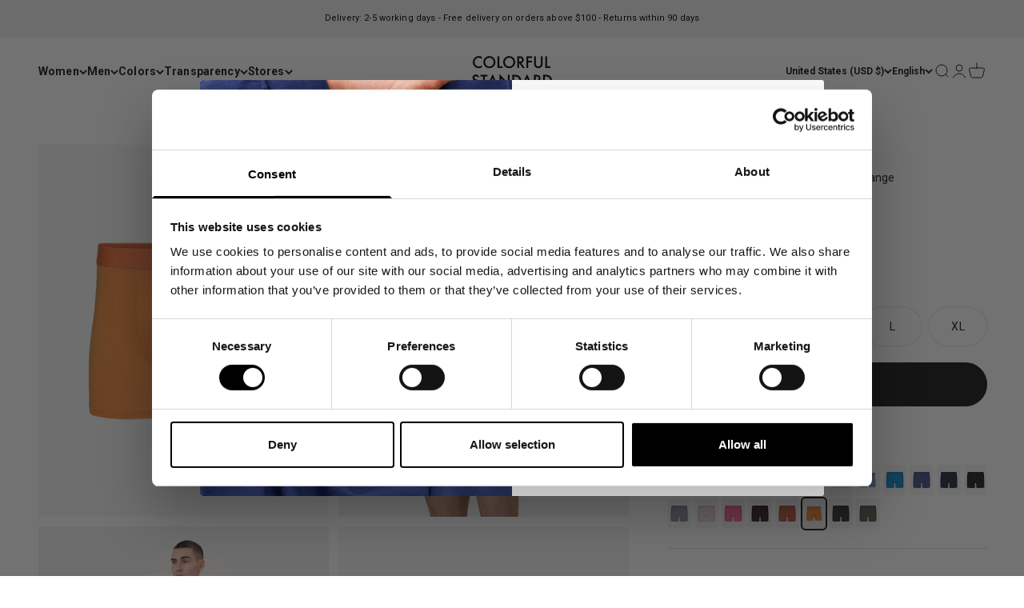

--- FILE ---
content_type: text/html; charset=utf-8
request_url: https://colorfulstandard.com/en-us/products/classic-organic-boxer-briefs-boxershorts-sunny-orange-male
body_size: 65965
content:
<!doctype html>

<html class="no-js" lang="en" dir="ltr">
  <head>
<!--LOOMI SDK-->
<!--DO NOT EDIT-->
<link rel="preconnect"  href="https://live.visually-io.com/" crossorigin data-em-disable>
<link rel="dns-prefetch" href="https://live.visually-io.com/" data-em-disable>
<script>
    (()=> {
        const env = 2;
        var store = "colorful-standard-it.myshopify.com";
        var alias = store.replace(".myshopify.com", "").replaceAll("-", "_").toUpperCase();
        var jitsuKey =  "js.5356159064";
        window.loomi_ctx = {...(window.loomi_ctx || {}),storeAlias:alias,jitsuKey,env};
        
        
    
	
	var product = {};
	var variants = [];
	
	variants.push({id:40971969888445,policy:"deny",price:2100,iq:1});
	
	variants.push({id:40971969921213,policy:"deny",price:2100,iq:4});
	
	variants.push({id:40971969953981,policy:"deny",price:2100,iq:12});
	
	variants.push({id:40971969986749,policy:"deny",price:2100,iq:12});
	
	variants.push({id:40971970019517,policy:"deny",price:2100,iq:6});
	
	product.variants = variants;
	product.oos = !true;
	product.price = 2100 ;
	window.loomi_ctx.current_product=product;
	window.loomi_ctx.productId=7053517848765;
	window.loomi_ctx.variantId = 40971969888445;
	
    })()
</script>
<link href="https://live.visually-io.com/cf/COLORFUL_STANDARD_IT.js?k=js.5356159064&e=2&s=COLORFUL_STANDARD_IT" rel="preload" as="script" data-em-disable>
<link href="https://live.visually-io.com/cf/COLORFUL_STANDARD_IT.js?k=js.5356159064&e=2&s=COLORFUL_STANDARD_IT" rel="preload" as="script" data-em-disable>
<link href="https://assets.visually.io/widgets/vsly-preact.min.js" rel="preload" as="script" data-em-disable>
<script data-vsly="preact2" type="text/javascript" src="https://assets.visually.io/widgets/vsly-preact.min.js" data-em-disable></script>
<script type="text/javascript" src="https://live.visually-io.com/cf/COLORFUL_STANDARD_IT.js" data-em-disable></script>
<script type="text/javascript" src="https://live.visually-io.com/v/visually.js" data-em-disable></script>
<script defer type="text/javascript" src="https://live.visually-io.com/v/visually-a.js" data-em-disable></script>
<!--LOOMI SDK-->


 
<!-- GTM --> 
  <!--
Elevar Data Layer V2

This file is automatically updated and should not be edited directly.

https://knowledge.getelevar.com/how-to-customize-data-layer-version-2

Updated: 2022-04-10 21:51:41+00:00
Version: 2.25.0
-->
 <!-- Google Tag Manager -->
<script>(function(w,d,s,l,i){w[l]=w[l]||[];w[l].push({'gtm.start':
new Date().getTime(),event:'gtm.js'});var f=d.getElementsByTagName(s)[0],
j=d.createElement(s),dl=l!='dataLayer'?'&l='+l:'';j.async=true;j.src=
'https://www.googletagmanager.com/gtm.js?id='+i+dl;f.parentNode.insertBefore(j,f);
})(window,document,'script','dataLayer','GTM-55FMTBZ');</script>
<!-- End Google Tag Manager -->
<script>
window.dataLayer = window.dataLayer || [];
</script>
<script id="elevar-gtm-suite-config" type="application/json">{"gtm_id": "GTM-55FMTBZ", "event_config": {"cart_reconcile": true, "cart_view": true, "checkout_complete": true, "checkout_step": true, "collection_view": true, "product_add_to_cart": true, "product_add_to_cart_ajax": true, "product_remove_from_cart": true, "product_select": true, "product_view": true, "search_results_view": true, "user": true, "save_order_notes": true}, "gtm_suite_script": "https://shopify-gtm-suite.getelevar.com/shops/39defed526d97ae26c3a2619866bb95317d663ea/2.25.0/gtm-suite.js"}</script>

 
  <!-- Student Beans -->
    <script id="stb_root" src="https://cdn.studentbeans.com/third-party/all.js" async></script>

  <!-- PageFly --> 
  
  
    
    
    <meta charset="utf-8">
    <meta name="viewport" content="width=device-width, initial-scale=1.0, height=device-height, minimum-scale=1.0, maximum-scale=1.0">
    <meta name="theme-color" content="#ffffff">

   

   <title>
        Classic Organic Boxer Briefs - Sunny Orange
&ndash; Colorful Standard
</title><meta name="description" content="Our Men&#39;s Organic Boxer Briefs, the perfect breathable and lightweight boxers crafted with care from high-quality organic cotton. These boxer briefs redefine your underwear essentials with a perfect blend of support and style. Designed for the modern man, our Boxers offer a snug yet breathable fit, ensuring comfort thr"><link rel="canonical" href="https://colorfulstandard.com/en-us/products/classic-organic-boxer-briefs-boxershorts-sunny-orange-male"><link rel="shortcut icon" href="//colorfulstandard.com/cdn/shop/files/cs_favicon_2024.png?v=1722845595&width=96">
      <link rel="apple-touch-icon" href="//colorfulstandard.com/cdn/shop/files/cs_favicon_2024.png?v=1722845595&width=180"><link rel="preconnect" href="https://cdn.shopify.com">
    <link rel="preconnect" href="https://fonts.shopifycdn.com" crossorigin>
    <link rel="dns-prefetch" href="https://productreviews.shopifycdn.com"><link rel="preload" href="//colorfulstandard.com/cdn/fonts/roboto/roboto_n7.f38007a10afbbde8976c4056bfe890710d51dec2.woff2" as="font" type="font/woff2" crossorigin><link rel="preload" href="//colorfulstandard.com/cdn/fonts/roboto/roboto_n4.2019d890f07b1852f56ce63ba45b2db45d852cba.woff2" as="font" type="font/woff2" crossorigin><meta property="og:type" content="product">
  <meta property="og:title" content="Classic Organic Boxer Briefs - Sunny Orange">
  <meta property="product:price:amount" content="21.00">
  <meta property="product:price:currency" content="USD"><meta property="og:image" content="http://colorfulstandard.com/cdn/shop/products/Classic_Organic_Boxer_Briefs-Underwear-CS7001-Sunny_Orange.jpg?v=1639443131&width=2048">
  <meta property="og:image:secure_url" content="https://colorfulstandard.com/cdn/shop/products/Classic_Organic_Boxer_Briefs-Underwear-CS7001-Sunny_Orange.jpg?v=1639443131&width=2048">
  <meta property="og:image:width" content="1560">
  <meta property="og:image:height" content="2000"><meta property="og:description" content="Our Men&#39;s Organic Boxer Briefs, the perfect breathable and lightweight boxers crafted with care from high-quality organic cotton. These boxer briefs redefine your underwear essentials with a perfect blend of support and style. Designed for the modern man, our Boxers offer a snug yet breathable fit, ensuring comfort thr"><meta property="og:url" content="https://colorfulstandard.com/en-us/products/classic-organic-boxer-briefs-boxershorts-sunny-orange-male">
<meta property="og:site_name" content="Colorful Standard"><meta name="twitter:card" content="summary"><meta name="twitter:title" content="Classic Organic Boxer Briefs - Sunny Orange">
  <meta name="twitter:description" content="Our Men&#39;s Organic Boxer Briefs, the perfect breathable and lightweight boxers crafted with care from high-quality organic cotton. These boxer briefs redefine your underwear essentials with a perfect blend of support and style. Designed for the modern man, our Boxers offer a snug yet breathable fit, ensuring comfort throughout the day.
The elasticized waistband ensures a secure and comfortable fit, while the thoughtfully designed construction minimizes seams for a smooth and irritation-free experience. Made for everyday wear, our men&#39;s briefs seamlessly blend functionality with a timeless aesthetic, offering a foundation for your wardrobe that exudes both premium comfort and confidence.

95% Organic Cotton
5% Elastane

Made in Portugal
Elastic Waistband
"><meta name="twitter:image" content="https://colorfulstandard.com/cdn/shop/products/Classic_Organic_Boxer_Briefs-Underwear-CS7001-Sunny_Orange.jpg?crop=center&height=1200&v=1639443131&width=1200">
  <meta name="twitter:image:alt" content="Colorful Standard Classic Organic Boxer Briefs Underwear Sunny Orange">
  <script type="application/ld+json">
  {
    "@context": "https://schema.org",
    "@type": "Product",
    "productID": 7053517848765,
    "offers": [{
          "@type": "Offer",
          "name": "XS",
          "availability":"https://schema.org/InStock",
          "price": 21.0,
          "priceCurrency": "USD",
          "priceValidUntil": "2026-02-13","sku": "CS7001\/Sunny Orange\/XS","gtin": "5602991021993","url": "https://colorfulstandard.com/en-us/products/classic-organic-boxer-briefs-boxershorts-sunny-orange-male?variant=40971969888445"
        },
{
          "@type": "Offer",
          "name": "S",
          "availability":"https://schema.org/InStock",
          "price": 21.0,
          "priceCurrency": "USD",
          "priceValidUntil": "2026-02-13","sku": "CS7001\/Sunny Orange\/S","gtin": "5602991022006","url": "https://colorfulstandard.com/en-us/products/classic-organic-boxer-briefs-boxershorts-sunny-orange-male?variant=40971969921213"
        },
{
          "@type": "Offer",
          "name": "M",
          "availability":"https://schema.org/InStock",
          "price": 21.0,
          "priceCurrency": "USD",
          "priceValidUntil": "2026-02-13","sku": "CS7001\/Sunny Orange\/M","gtin": "5602991022013","url": "https://colorfulstandard.com/en-us/products/classic-organic-boxer-briefs-boxershorts-sunny-orange-male?variant=40971969953981"
        },
{
          "@type": "Offer",
          "name": "L",
          "availability":"https://schema.org/InStock",
          "price": 21.0,
          "priceCurrency": "USD",
          "priceValidUntil": "2026-02-13","sku": "CS7001\/Sunny Orange\/L","gtin": "5602991022020","url": "https://colorfulstandard.com/en-us/products/classic-organic-boxer-briefs-boxershorts-sunny-orange-male?variant=40971969986749"
        },
{
          "@type": "Offer",
          "name": "XL",
          "availability":"https://schema.org/InStock",
          "price": 21.0,
          "priceCurrency": "USD",
          "priceValidUntil": "2026-02-13","sku": "CS7001\/Sunny Orange\/XL","gtin": "5602991022037","url": "https://colorfulstandard.com/en-us/products/classic-organic-boxer-briefs-boxershorts-sunny-orange-male?variant=40971970019517"
        }
],"aggregateRating": {
        "@type": "AggregateRating",
        "ratingValue": "4.6",
        "reviewCount": "57",
        "worstRating": "1.0",
        "bestRating": "5.0"
      },"brand": {
      "@type": "Brand",
      "name": "Colorful Standard"
    },
    "name": "Classic Organic Boxer Briefs - Sunny Orange",
    "description": "Our Men's Organic Boxer Briefs, the perfect breathable and lightweight boxers crafted with care from high-quality organic cotton. These boxer briefs redefine your underwear essentials with a perfect blend of support and style. Designed for the modern man, our Boxers offer a snug yet breathable fit, ensuring comfort throughout the day.\nThe elasticized waistband ensures a secure and comfortable fit, while the thoughtfully designed construction minimizes seams for a smooth and irritation-free experience. Made for everyday wear, our men's briefs seamlessly blend functionality with a timeless aesthetic, offering a foundation for your wardrobe that exudes both premium comfort and confidence.\n\n95% Organic Cotton\n5% Elastane\n\nMade in Portugal\nElastic Waistband\n",
    "category": "CS7001\/Classic Organic Boxer Briefs\/M",
    "url": "https://colorfulstandard.com/en-us/products/classic-organic-boxer-briefs-boxershorts-sunny-orange-male",
    "sku": "CS7001\/Sunny Orange\/XS","gtin": "5602991021993","weight": {
        "@type": "QuantitativeValue",
        "unitCode": "kg",
        "value": 0.075
      },"image": {
      "@type": "ImageObject",
      "url": "https://colorfulstandard.com/cdn/shop/products/Classic_Organic_Boxer_Briefs-Underwear-CS7001-Sunny_Orange.jpg?v=1639443131&width=1024",
      "image": "https://colorfulstandard.com/cdn/shop/products/Classic_Organic_Boxer_Briefs-Underwear-CS7001-Sunny_Orange.jpg?v=1639443131&width=1024",
      "name": "Colorful Standard Classic Organic Boxer Briefs Underwear Sunny Orange",
      "width": "1024",
      "height": "1024"
    }
  }
  </script>



  <script type="application/ld+json">
  {
    "@context": "https://schema.org",
    "@type": "BreadcrumbList",
  "itemListElement": [{
      "@type": "ListItem",
      "position": 1,
      "name": "Home",
      "item": "https://colorfulstandard.com"
    },{
          "@type": "ListItem",
          "position": 2,
          "name": "Classic Organic Boxer Briefs - Sunny Orange",
          "item": "https://colorfulstandard.com/en-us/products/classic-organic-boxer-briefs-boxershorts-sunny-orange-male"
        }]
  }
  </script>

<style>/* Typography (heading) */
  @font-face {
  font-family: Roboto;
  font-weight: 700;
  font-style: normal;
  font-display: fallback;
  src: url("//colorfulstandard.com/cdn/fonts/roboto/roboto_n7.f38007a10afbbde8976c4056bfe890710d51dec2.woff2") format("woff2"),
       url("//colorfulstandard.com/cdn/fonts/roboto/roboto_n7.94bfdd3e80c7be00e128703d245c207769d763f9.woff") format("woff");
}

@font-face {
  font-family: Roboto;
  font-weight: 700;
  font-style: italic;
  font-display: fallback;
  src: url("//colorfulstandard.com/cdn/fonts/roboto/roboto_i7.7ccaf9410746f2c53340607c42c43f90a9005937.woff2") format("woff2"),
       url("//colorfulstandard.com/cdn/fonts/roboto/roboto_i7.49ec21cdd7148292bffea74c62c0df6e93551516.woff") format("woff");
}

/* Typography (body) */
  @font-face {
  font-family: Roboto;
  font-weight: 400;
  font-style: normal;
  font-display: fallback;
  src: url("//colorfulstandard.com/cdn/fonts/roboto/roboto_n4.2019d890f07b1852f56ce63ba45b2db45d852cba.woff2") format("woff2"),
       url("//colorfulstandard.com/cdn/fonts/roboto/roboto_n4.238690e0007583582327135619c5f7971652fa9d.woff") format("woff");
}

@font-face {
  font-family: Roboto;
  font-weight: 400;
  font-style: italic;
  font-display: fallback;
  src: url("//colorfulstandard.com/cdn/fonts/roboto/roboto_i4.57ce898ccda22ee84f49e6b57ae302250655e2d4.woff2") format("woff2"),
       url("//colorfulstandard.com/cdn/fonts/roboto/roboto_i4.b21f3bd061cbcb83b824ae8c7671a82587b264bf.woff") format("woff");
}

@font-face {
  font-family: Roboto;
  font-weight: 700;
  font-style: normal;
  font-display: fallback;
  src: url("//colorfulstandard.com/cdn/fonts/roboto/roboto_n7.f38007a10afbbde8976c4056bfe890710d51dec2.woff2") format("woff2"),
       url("//colorfulstandard.com/cdn/fonts/roboto/roboto_n7.94bfdd3e80c7be00e128703d245c207769d763f9.woff") format("woff");
}

@font-face {
  font-family: Roboto;
  font-weight: 700;
  font-style: italic;
  font-display: fallback;
  src: url("//colorfulstandard.com/cdn/fonts/roboto/roboto_i7.7ccaf9410746f2c53340607c42c43f90a9005937.woff2") format("woff2"),
       url("//colorfulstandard.com/cdn/fonts/roboto/roboto_i7.49ec21cdd7148292bffea74c62c0df6e93551516.woff") format("woff");
}

:root {
    /**
     * ---------------------------------------------------------------------
     * SPACING VARIABLES
     *
     * We are using a spacing inspired from frameworks like Tailwind CSS.
     * ---------------------------------------------------------------------
     */
    --spacing-0-5: 0.125rem; /* 2px */
    --spacing-1: 0.25rem; /* 4px */
    --spacing-1-5: 0.375rem; /* 6px */
    --spacing-2: 0.5rem; /* 8px */
    --spacing-2-5: 0.625rem; /* 10px */
    --spacing-3: 0.75rem; /* 12px */
    --spacing-3-5: 0.875rem; /* 14px */
    --spacing-4: 1rem; /* 16px */
    --spacing-4-5: 1.125rem; /* 18px */
    --spacing-5: 1.25rem; /* 20px */
    --spacing-5-5: 1.375rem; /* 22px */
    --spacing-6: 1.5rem; /* 24px */
    --spacing-6-5: 1.625rem; /* 26px */
    --spacing-7: 1.75rem; /* 28px */
    --spacing-7-5: 1.875rem; /* 30px */
    --spacing-8: 2rem; /* 32px */
    --spacing-8-5: 2.125rem; /* 34px */
    --spacing-9: 2.25rem; /* 36px */
    --spacing-9-5: 2.375rem; /* 38px */
    --spacing-10: 2.5rem; /* 40px */
    --spacing-11: 2.75rem; /* 44px */
    --spacing-12: 3rem; /* 48px */
    --spacing-14: 3.5rem; /* 56px */
    --spacing-16: 4rem; /* 64px */
    --spacing-18: 4.5rem; /* 72px */
    --spacing-20: 5rem; /* 80px */
    --spacing-24: 6rem; /* 96px */
    --spacing-28: 7rem; /* 112px */
    --spacing-32: 8rem; /* 128px */
    --spacing-36: 9rem; /* 144px */
    --spacing-40: 10rem; /* 160px */
    --spacing-44: 11rem; /* 176px */
    --spacing-48: 12rem; /* 192px */
    --spacing-52: 13rem; /* 208px */
    --spacing-56: 14rem; /* 224px */
    --spacing-60: 15rem; /* 240px */
    --spacing-64: 16rem; /* 256px */
    --spacing-72: 18rem; /* 288px */
    --spacing-80: 20rem; /* 320px */
    --spacing-96: 24rem; /* 384px */

    /* Container */
    --container-max-width: 1800px;
    --container-narrow-max-width: 1550px;
    --container-gutter: var(--spacing-5);
    --section-outer-spacing-block: var(--spacing-8);
    --section-inner-max-spacing-block: var(--spacing-8);
    --section-inner-spacing-inline: var(--container-gutter);
    --section-stack-spacing-block: var(--spacing-8);

    /* Grid gutter */
    --grid-gutter: var(--spacing-5);

    /* Product list settings */
    --product-list-row-gap: var(--spacing-8);
    --product-list-column-gap: var(--grid-gutter);

    /* Form settings */
    --input-gap: var(--spacing-2);
    --input-height: 2.625rem;
    --input-padding-inline: var(--spacing-4);

    /* Other sizes */
    --sticky-area-height: calc(var(--sticky-announcement-bar-enabled, 0) * var(--announcement-bar-height, 0px) + var(--sticky-header-enabled, 0) * var(--header-height, 0px));

    /* RTL support */
    --transform-logical-flip: 1;
    --transform-origin-start: left;
    --transform-origin-end: right;

    /**
     * ---------------------------------------------------------------------
     * TYPOGRAPHY
     * ---------------------------------------------------------------------
     */

    /* Font properties */
    --heading-font-family: Roboto, sans-serif;
    --heading-font-weight: 700;
    --heading-font-style: normal;
    --heading-text-transform: normal;
    --heading-letter-spacing: 0.01em;
    --text-font-family: Roboto, sans-serif;
    --text-font-weight: 400;
    --text-font-style: normal;
    --text-letter-spacing: 0.01em;

    /* Font sizes */
    --text-h0: 2.75rem;
    --text-h1: 2rem;
    --text-h2: 1.75rem;
    --text-h3: 1.375rem;
    --text-h4: 1.125rem;
    --text-h5: 1.125rem;
    --text-h6: 1rem;
    --text-xs: 0.6875rem;
    --text-sm: 0.75rem;
    --text-base: 0.875rem;
    --text-lg: 1.125rem;

    /**
     * ---------------------------------------------------------------------
     * COLORS
     * ---------------------------------------------------------------------
     */

    /* Color settings */--accent: 26 26 26;
    --text-primary: 26 26 26;
    --background-primary: 255 255 255;
    --dialog-background: 255 255 255;
    --border-color: var(--text-color, var(--text-primary)) / 0.12;

    /* Button colors */
    --button-background-primary: 26 26 26;
    --button-text-primary: 255 255 255;
    --button-background-secondary: 26 26 26;
    --button-text-secondary: 255 255 255;

    /* Status colors */
    --success-background: 224 244 232;
    --success-text: 0 163 65;
    --warning-background: 255 246 233;
    --warning-text: 255 183 74;
    --error-background: 254 231 231;
    --error-text: 248 58 58;

    /* Product colors */
    --on-sale-text: 248 58 58;
    --on-sale-badge-background: 248 58 58;
    --on-sale-badge-text: 255 255 255;
    --sold-out-badge-background: 241 241 241;
    --sold-out-badge-text: 0 0 0;
    --primary-badge-background: 241 241 241;
    --primary-badge-text: 0 0 0;
    --star-color: 0 163 65;
    --product-card-background: 255 255 255;
    --product-card-text: 26 26 26;

    /* Header colors */
    --header-background: 255 255 255;
    --header-text: 26 26 26;

    /* Footer colors */
    --footer-background: 255 255 255;
    --footer-text: 26 26 26;

    /* Rounded variables (used for border radius) */
    --rounded-xs: 0.0rem;
    --rounded-sm: 0.0rem;
    --rounded: 0.0rem;
    --rounded-lg: 0.0rem;
    --rounded-full: 9999px;

    --rounded-button: 3.75rem;
    --rounded-input: 0.5rem;

    /* Box shadow */
    --shadow-sm: 0 2px 8px rgb(var(--text-primary) / 0.0);
    --shadow: 0 5px 15px rgb(var(--text-primary) / 0.0);
    --shadow-md: 0 5px 30px rgb(var(--text-primary) / 0.0);
    --shadow-block: 0px 0px 0px rgb(var(--text-primary) / 0.0);

    /**
     * ---------------------------------------------------------------------
     * OTHER
     * ---------------------------------------------------------------------
     */

    --cursor-close-svg-url: url(//colorfulstandard.com/cdn/shop/t/57/assets/cursor-close.svg?v=147174565022153725511762110924);
    --cursor-zoom-in-svg-url: url(//colorfulstandard.com/cdn/shop/t/57/assets/cursor-zoom-in.svg?v=154953035094101115921762110924);
    --cursor-zoom-out-svg-url: url(//colorfulstandard.com/cdn/shop/t/57/assets/cursor-zoom-out.svg?v=16155520337305705181762110924);
    --checkmark-svg-url: url(//colorfulstandard.com/cdn/shop/t/57/assets/checkmark.svg?v=77552481021870063511762110924);
  }

  [dir="rtl"]:root {
    /* RTL support */
    --transform-logical-flip: -1;
    --transform-origin-start: right;
    --transform-origin-end: left;
  }

  @media screen and (min-width: 700px) {
    :root {
      /* Typography (font size) */
      --text-h0: 3.5rem;
      --text-h1: 2.5rem;
      --text-h2: 2rem;
      --text-h3: 1.625rem;
      --text-h4: 1.375rem;
      --text-h5: 1.125rem;
      --text-h6: 1rem;

      --text-xs: 0.6875rem;
      --text-sm: 0.75rem;
      --text-base: 0.875rem;
      --text-lg: 1.125rem;

      /* Spacing */
      --container-gutter: 2rem;
      --section-outer-spacing-block: var(--spacing-12);
      --section-inner-max-spacing-block: var(--spacing-10);
      --section-inner-spacing-inline: var(--spacing-10);
      --section-stack-spacing-block: var(--spacing-10);

      /* Grid gutter */
      --grid-gutter: var(--spacing-6);

      /* Product list settings */
      --product-list-row-gap: var(--spacing-12);

      /* Form settings */
      --input-gap: 1rem;
      --input-height: 3.125rem;
      --input-padding-inline: var(--spacing-5);
    }
  }

  @media screen and (min-width: 1000px) {
    :root {
      /* Spacing settings */
      --container-gutter: var(--spacing-12);
      --section-outer-spacing-block: var(--spacing-14);
      --section-inner-max-spacing-block: var(--spacing-12);
      --section-inner-spacing-inline: var(--spacing-12);
      --section-stack-spacing-block: var(--spacing-10);
    }
  }

  @media screen and (min-width: 1150px) {
    :root {
      /* Spacing settings */
      --container-gutter: var(--spacing-12);
      --section-outer-spacing-block: var(--spacing-14);
      --section-inner-max-spacing-block: var(--spacing-12);
      --section-inner-spacing-inline: var(--spacing-12);
      --section-stack-spacing-block: var(--spacing-12);
    }
  }

  @media screen and (min-width: 1400px) {
    :root {
      /* Typography (font size) */
      --text-h0: 4.5rem;
      --text-h1: 3.5rem;
      --text-h2: 2.75rem;
      --text-h3: 2rem;
      --text-h4: 1.75rem;
      --text-h5: 1.375rem;
      --text-h6: 1.25rem;

      --section-outer-spacing-block: var(--spacing-16);
      --section-inner-max-spacing-block: var(--spacing-14);
      --section-inner-spacing-inline: var(--spacing-14);
    }
  }

  @media screen and (min-width: 1600px) {
    :root {
      --section-outer-spacing-block: var(--spacing-16);
      --section-inner-max-spacing-block: var(--spacing-16);
      --section-inner-spacing-inline: var(--spacing-16);
    }
  }

  /**
   * ---------------------------------------------------------------------
   * LIQUID DEPENDANT CSS
   *
   * Our main CSS is Liquid free, but some very specific features depend on
   * theme settings, so we have them here
   * ---------------------------------------------------------------------
   */@media screen and (pointer: fine) {
        /* The !important are for the Shopify Payment button to ensure we override the default from Shopify styles */
        .button:not([disabled]):not(.button--outline):hover, .btn:not([disabled]):hover, .shopify-payment-button__button--unbranded:not([disabled]):hover {
          background-color: transparent !important;
          color: rgb(var(--button-outline-color) / var(--button-background-opacity, 1)) !important;
          box-shadow: inset 0 0 0 2px currentColor !important;
        }

        .button--outline:not([disabled]):hover {
          background: rgb(var(--button-background));
          color: rgb(var(--button-text-color));
          box-shadow: inset 0 0 0 2px rgb(var(--button-background));
        }
      }</style><script>
  document.documentElement.classList.replace('no-js', 'js');

  // This allows to expose several variables to the global scope, to be used in scripts
  window.themeVariables = {
    settings: {
      showPageTransition: false,
      headingApparition: "none",
      pageType: "product",
      moneyFormat: "${{amount}}",
      moneyWithCurrencyFormat: "${{amount}} USD",
      currencyCodeEnabled: false,
      cartType: "popover",
      showDiscount: true,
      discountMode: "saving"
    },

    strings: {
      accessibilityClose: "Close",
      accessibilityNext: "Next",
      accessibilityPrevious: "Previous",
      addToCartButton: "Add to cart",
      soldOutButton: "Sold out",
      preOrderButton: "Pre-order",
      unavailableButton: "Unavailable",
      closeGallery: "Close gallery",
      zoomGallery: "Zoom",
      errorGallery: "Image cannot be loaded",
      soldOutBadge: "Sold out",
      discountBadge: "Save @@",
      sku: "SKU:",
      searchNoResults: "No results could be found.",
      addOrderNote: "Add order note",
      editOrderNote: "Edit order note",
      shippingEstimatorNoResults: "Sorry, we do not ship to your address.",
      shippingEstimatorOneResult: "There is one shipping rate for your address:",
      shippingEstimatorMultipleResults: "There are several shipping rates for your address:",
      shippingEstimatorError: "One or more error occurred while retrieving shipping rates:"
    },

    breakpoints: {
      'sm': 'screen and (min-width: 700px)',
      'md': 'screen and (min-width: 1000px)',
      'lg': 'screen and (min-width: 1150px)',
      'xl': 'screen and (min-width: 1400px)',

      'sm-max': 'screen and (max-width: 699px)',
      'md-max': 'screen and (max-width: 999px)',
      'lg-max': 'screen and (max-width: 1149px)',
      'xl-max': 'screen and (max-width: 1399px)'
    }
  };// For detecting native share
  document.documentElement.classList.add(`native-share--${navigator.share ? 'enabled' : 'disabled'}`);// We save the product ID in local storage to be eventually used for recently viewed section
    try {
      const recentlyViewedProducts = new Set(JSON.parse(localStorage.getItem('theme:recently-viewed-products') || '[]'));

      recentlyViewedProducts.delete(7053517848765); // Delete first to re-move the product
      recentlyViewedProducts.add(7053517848765);

      localStorage.setItem('theme:recently-viewed-products', JSON.stringify(Array.from(recentlyViewedProducts.values()).reverse()));
    } catch (e) {
      // Safari in private mode does not allow setting item, we silently fail
    }</script><script type="module" src="//colorfulstandard.com/cdn/shop/t/57/assets/vendor.min.js?v=52426788336887041471762110851"></script>
    <script type="module" src="//colorfulstandard.com/cdn/shop/t/57/assets/theme.js?v=73891106293204174571762110924"></script>
    <script type="module" src="//colorfulstandard.com/cdn/shop/t/57/assets/sections.js?v=42833580318981298561762162182"></script>

    <script>window.performance && window.performance.mark && window.performance.mark('shopify.content_for_header.start');</script><meta name="facebook-domain-verification" content="2i00eqo3cnqex892nyu7xsz9c6xfm7">
<meta id="shopify-digital-wallet" name="shopify-digital-wallet" content="/5356159064/digital_wallets/dialog">
<meta name="shopify-checkout-api-token" content="2cf51da3e148d4aa9675164bbaf750ac">
<meta id="in-context-paypal-metadata" data-shop-id="5356159064" data-venmo-supported="false" data-environment="production" data-locale="en_US" data-paypal-v4="true" data-currency="USD">
<link rel="alternate" hreflang="x-default" href="https://colorfulstandard.com/products/classic-organic-boxer-briefs-boxershorts-sunny-orange-male">
<link rel="alternate" hreflang="en-CH" href="https://colorfulstandard.com/en-ch/products/classic-organic-boxer-briefs-boxershorts-sunny-orange-male">
<link rel="alternate" hreflang="de-CH" href="https://colorfulstandard.com/de-ch/products/classic-organic-boxer-briefs-boxershorts-sunny-orange-male">
<link rel="alternate" hreflang="fr-CH" href="https://colorfulstandard.com/fr-ch/products/classic-organic-boxer-briefs-boxershorts-sunny-orange-male">
<link rel="alternate" hreflang="fr-FR" href="https://colorfulstandard.com/fr-fr/products/classic-organic-boxer-briefs-boxershorts-sunny-orange-male">
<link rel="alternate" hreflang="en-FR" href="https://colorfulstandard.com/en-fr/products/classic-organic-boxer-briefs-boxershorts-sunny-orange-male">
<link rel="alternate" hreflang="de-FR" href="https://colorfulstandard.com/de-fr/products/classic-organic-boxer-briefs-boxershorts-sunny-orange-male">
<link rel="alternate" hreflang="en-IT" href="https://colorfulstandard.com/en-it/products/classic-organic-boxer-briefs-boxershorts-sunny-orange-male">
<link rel="alternate" hreflang="de-IT" href="https://colorfulstandard.com/de-it/products/classic-organic-boxer-briefs-boxershorts-sunny-orange-male">
<link rel="alternate" hreflang="fr-IT" href="https://colorfulstandard.com/fr-it/products/classic-organic-boxer-briefs-boxershorts-sunny-orange-male">
<link rel="alternate" hreflang="en-NL" href="https://colorfulstandard.com/en-nl/products/classic-organic-boxer-briefs-boxershorts-sunny-orange-male">
<link rel="alternate" hreflang="de-NL" href="https://colorfulstandard.com/de-nl/products/classic-organic-boxer-briefs-boxershorts-sunny-orange-male">
<link rel="alternate" hreflang="fr-NL" href="https://colorfulstandard.com/fr-nl/products/classic-organic-boxer-briefs-boxershorts-sunny-orange-male">
<link rel="alternate" hreflang="en-SE" href="https://colorfulstandard.com/en-se/products/classic-organic-boxer-briefs-boxershorts-sunny-orange-male">
<link rel="alternate" hreflang="de-SE" href="https://colorfulstandard.com/de-se/products/classic-organic-boxer-briefs-boxershorts-sunny-orange-male">
<link rel="alternate" hreflang="fr-SE" href="https://colorfulstandard.com/fr-se/products/classic-organic-boxer-briefs-boxershorts-sunny-orange-male">
<link rel="alternate" hreflang="en-GB" href="https://colorfulstandard.com/en-gb/products/classic-organic-boxer-briefs-boxershorts-sunny-orange-male">
<link rel="alternate" hreflang="de-GB" href="https://colorfulstandard.com/de-gb/products/classic-organic-boxer-briefs-boxershorts-sunny-orange-male">
<link rel="alternate" hreflang="fr-GB" href="https://colorfulstandard.com/fr-gb/products/classic-organic-boxer-briefs-boxershorts-sunny-orange-male">
<link rel="alternate" hreflang="en-DK" href="https://colorfulstandard.com/en-dk/products/classic-organic-boxer-briefs-boxershorts-sunny-orange-male">
<link rel="alternate" hreflang="fr-DK" href="https://colorfulstandard.com/fr-dk/products/classic-organic-boxer-briefs-boxershorts-sunny-orange-male">
<link rel="alternate" hreflang="de-DK" href="https://colorfulstandard.com/de-dk/products/classic-organic-boxer-briefs-boxershorts-sunny-orange-male">
<link rel="alternate" hreflang="en-US" href="https://colorfulstandard.com/en-us/products/classic-organic-boxer-briefs-boxershorts-sunny-orange-male">
<link rel="alternate" hreflang="de-US" href="https://colorfulstandard.com/de-us/products/classic-organic-boxer-briefs-boxershorts-sunny-orange-male">
<link rel="alternate" hreflang="fr-US" href="https://colorfulstandard.com/fr-us/products/classic-organic-boxer-briefs-boxershorts-sunny-orange-male">
<link rel="alternate" hreflang="en-CA" href="https://colorfulstandard.com/en-ca/products/classic-organic-boxer-briefs-boxershorts-sunny-orange-male">
<link rel="alternate" hreflang="de-CA" href="https://colorfulstandard.com/de-ca/products/classic-organic-boxer-briefs-boxershorts-sunny-orange-male">
<link rel="alternate" hreflang="fr-CA" href="https://colorfulstandard.com/fr-ca/products/classic-organic-boxer-briefs-boxershorts-sunny-orange-male">
<link rel="alternate" hreflang="en-DE" href="https://colorfulstandard.com/products/classic-organic-boxer-briefs-boxershorts-sunny-orange-male">
<link rel="alternate" hreflang="fr-DE" href="https://colorfulstandard.com/fr/products/classic-organic-boxer-briefs-boxershorts-sunny-orange-male">
<link rel="alternate" hreflang="de-DE" href="https://colorfulstandard.com/de/products/classic-organic-boxer-briefs-boxershorts-sunny-orange-male">
<link rel="alternate" type="application/json+oembed" href="https://colorfulstandard.com/en-us/products/classic-organic-boxer-briefs-boxershorts-sunny-orange-male.oembed">
<script async="async" src="/checkouts/internal/preloads.js?locale=en-US"></script>
<link rel="preconnect" href="https://shop.app" crossorigin="anonymous">
<script async="async" src="https://shop.app/checkouts/internal/preloads.js?locale=en-US&shop_id=5356159064" crossorigin="anonymous"></script>
<script id="apple-pay-shop-capabilities" type="application/json">{"shopId":5356159064,"countryCode":"DK","currencyCode":"USD","merchantCapabilities":["supports3DS"],"merchantId":"gid:\/\/shopify\/Shop\/5356159064","merchantName":"Colorful Standard","requiredBillingContactFields":["postalAddress","email","phone"],"requiredShippingContactFields":["postalAddress","email","phone"],"shippingType":"shipping","supportedNetworks":["visa","maestro","masterCard","amex"],"total":{"type":"pending","label":"Colorful Standard","amount":"1.00"},"shopifyPaymentsEnabled":true,"supportsSubscriptions":true}</script>
<script id="shopify-features" type="application/json">{"accessToken":"2cf51da3e148d4aa9675164bbaf750ac","betas":["rich-media-storefront-analytics"],"domain":"colorfulstandard.com","predictiveSearch":true,"shopId":5356159064,"locale":"en"}</script>
<script>var Shopify = Shopify || {};
Shopify.shop = "colorful-standard-it.myshopify.com";
Shopify.locale = "en";
Shopify.currency = {"active":"USD","rate":"1.18191"};
Shopify.country = "US";
Shopify.theme = {"name":"03\/11\/25 Impact 5.2.0\/Rebuy","id":189014606149,"schema_name":"Impact","schema_version":"5.2.0","theme_store_id":1190,"role":"main"};
Shopify.theme.handle = "null";
Shopify.theme.style = {"id":null,"handle":null};
Shopify.cdnHost = "colorfulstandard.com/cdn";
Shopify.routes = Shopify.routes || {};
Shopify.routes.root = "/en-us/";</script>
<script type="module">!function(o){(o.Shopify=o.Shopify||{}).modules=!0}(window);</script>
<script>!function(o){function n(){var o=[];function n(){o.push(Array.prototype.slice.apply(arguments))}return n.q=o,n}var t=o.Shopify=o.Shopify||{};t.loadFeatures=n(),t.autoloadFeatures=n()}(window);</script>
<script>
  window.ShopifyPay = window.ShopifyPay || {};
  window.ShopifyPay.apiHost = "shop.app\/pay";
  window.ShopifyPay.redirectState = null;
</script>
<script id="shop-js-analytics" type="application/json">{"pageType":"product"}</script>
<script defer="defer" async type="module" src="//colorfulstandard.com/cdn/shopifycloud/shop-js/modules/v2/client.init-shop-cart-sync_BN7fPSNr.en.esm.js"></script>
<script defer="defer" async type="module" src="//colorfulstandard.com/cdn/shopifycloud/shop-js/modules/v2/chunk.common_Cbph3Kss.esm.js"></script>
<script defer="defer" async type="module" src="//colorfulstandard.com/cdn/shopifycloud/shop-js/modules/v2/chunk.modal_DKumMAJ1.esm.js"></script>
<script type="module">
  await import("//colorfulstandard.com/cdn/shopifycloud/shop-js/modules/v2/client.init-shop-cart-sync_BN7fPSNr.en.esm.js");
await import("//colorfulstandard.com/cdn/shopifycloud/shop-js/modules/v2/chunk.common_Cbph3Kss.esm.js");
await import("//colorfulstandard.com/cdn/shopifycloud/shop-js/modules/v2/chunk.modal_DKumMAJ1.esm.js");

  window.Shopify.SignInWithShop?.initShopCartSync?.({"fedCMEnabled":true,"windoidEnabled":true});

</script>
<script>
  window.Shopify = window.Shopify || {};
  if (!window.Shopify.featureAssets) window.Shopify.featureAssets = {};
  window.Shopify.featureAssets['shop-js'] = {"shop-cart-sync":["modules/v2/client.shop-cart-sync_CJVUk8Jm.en.esm.js","modules/v2/chunk.common_Cbph3Kss.esm.js","modules/v2/chunk.modal_DKumMAJ1.esm.js"],"init-fed-cm":["modules/v2/client.init-fed-cm_7Fvt41F4.en.esm.js","modules/v2/chunk.common_Cbph3Kss.esm.js","modules/v2/chunk.modal_DKumMAJ1.esm.js"],"init-shop-email-lookup-coordinator":["modules/v2/client.init-shop-email-lookup-coordinator_Cc088_bR.en.esm.js","modules/v2/chunk.common_Cbph3Kss.esm.js","modules/v2/chunk.modal_DKumMAJ1.esm.js"],"init-windoid":["modules/v2/client.init-windoid_hPopwJRj.en.esm.js","modules/v2/chunk.common_Cbph3Kss.esm.js","modules/v2/chunk.modal_DKumMAJ1.esm.js"],"shop-button":["modules/v2/client.shop-button_B0jaPSNF.en.esm.js","modules/v2/chunk.common_Cbph3Kss.esm.js","modules/v2/chunk.modal_DKumMAJ1.esm.js"],"shop-cash-offers":["modules/v2/client.shop-cash-offers_DPIskqss.en.esm.js","modules/v2/chunk.common_Cbph3Kss.esm.js","modules/v2/chunk.modal_DKumMAJ1.esm.js"],"shop-toast-manager":["modules/v2/client.shop-toast-manager_CK7RT69O.en.esm.js","modules/v2/chunk.common_Cbph3Kss.esm.js","modules/v2/chunk.modal_DKumMAJ1.esm.js"],"init-shop-cart-sync":["modules/v2/client.init-shop-cart-sync_BN7fPSNr.en.esm.js","modules/v2/chunk.common_Cbph3Kss.esm.js","modules/v2/chunk.modal_DKumMAJ1.esm.js"],"init-customer-accounts-sign-up":["modules/v2/client.init-customer-accounts-sign-up_CfPf4CXf.en.esm.js","modules/v2/client.shop-login-button_DeIztwXF.en.esm.js","modules/v2/chunk.common_Cbph3Kss.esm.js","modules/v2/chunk.modal_DKumMAJ1.esm.js"],"pay-button":["modules/v2/client.pay-button_CgIwFSYN.en.esm.js","modules/v2/chunk.common_Cbph3Kss.esm.js","modules/v2/chunk.modal_DKumMAJ1.esm.js"],"init-customer-accounts":["modules/v2/client.init-customer-accounts_DQ3x16JI.en.esm.js","modules/v2/client.shop-login-button_DeIztwXF.en.esm.js","modules/v2/chunk.common_Cbph3Kss.esm.js","modules/v2/chunk.modal_DKumMAJ1.esm.js"],"avatar":["modules/v2/client.avatar_BTnouDA3.en.esm.js"],"init-shop-for-new-customer-accounts":["modules/v2/client.init-shop-for-new-customer-accounts_CsZy_esa.en.esm.js","modules/v2/client.shop-login-button_DeIztwXF.en.esm.js","modules/v2/chunk.common_Cbph3Kss.esm.js","modules/v2/chunk.modal_DKumMAJ1.esm.js"],"shop-follow-button":["modules/v2/client.shop-follow-button_BRMJjgGd.en.esm.js","modules/v2/chunk.common_Cbph3Kss.esm.js","modules/v2/chunk.modal_DKumMAJ1.esm.js"],"checkout-modal":["modules/v2/client.checkout-modal_B9Drz_yf.en.esm.js","modules/v2/chunk.common_Cbph3Kss.esm.js","modules/v2/chunk.modal_DKumMAJ1.esm.js"],"shop-login-button":["modules/v2/client.shop-login-button_DeIztwXF.en.esm.js","modules/v2/chunk.common_Cbph3Kss.esm.js","modules/v2/chunk.modal_DKumMAJ1.esm.js"],"lead-capture":["modules/v2/client.lead-capture_DXYzFM3R.en.esm.js","modules/v2/chunk.common_Cbph3Kss.esm.js","modules/v2/chunk.modal_DKumMAJ1.esm.js"],"shop-login":["modules/v2/client.shop-login_CA5pJqmO.en.esm.js","modules/v2/chunk.common_Cbph3Kss.esm.js","modules/v2/chunk.modal_DKumMAJ1.esm.js"],"payment-terms":["modules/v2/client.payment-terms_BxzfvcZJ.en.esm.js","modules/v2/chunk.common_Cbph3Kss.esm.js","modules/v2/chunk.modal_DKumMAJ1.esm.js"]};
</script>
<script>(function() {
  var isLoaded = false;
  function asyncLoad() {
    if (isLoaded) return;
    isLoaded = true;
    var urls = ["https:\/\/cdn.rebuyengine.com\/onsite\/js\/rebuy.js?shop=colorful-standard-it.myshopify.com"];
    for (var i = 0; i < urls.length; i++) {
      var s = document.createElement('script');
      s.type = 'text/javascript';
      s.async = true;
      s.src = urls[i];
      var x = document.getElementsByTagName('script')[0];
      x.parentNode.insertBefore(s, x);
    }
  };
  if(window.attachEvent) {
    window.attachEvent('onload', asyncLoad);
  } else {
    window.addEventListener('load', asyncLoad, false);
  }
})();</script>
<script id="__st">var __st={"a":5356159064,"offset":3600,"reqid":"7b405f56-9189-4363-ac52-582d2c6bb4a0-1770138346","pageurl":"colorfulstandard.com\/en-us\/products\/classic-organic-boxer-briefs-boxershorts-sunny-orange-male","u":"a936f4148bfc","p":"product","rtyp":"product","rid":7053517848765};</script>
<script>window.ShopifyPaypalV4VisibilityTracking = true;</script>
<script id="captcha-bootstrap">!function(){'use strict';const t='contact',e='account',n='new_comment',o=[[t,t],['blogs',n],['comments',n],[t,'customer']],c=[[e,'customer_login'],[e,'guest_login'],[e,'recover_customer_password'],[e,'create_customer']],r=t=>t.map((([t,e])=>`form[action*='/${t}']:not([data-nocaptcha='true']) input[name='form_type'][value='${e}']`)).join(','),a=t=>()=>t?[...document.querySelectorAll(t)].map((t=>t.form)):[];function s(){const t=[...o],e=r(t);return a(e)}const i='password',u='form_key',d=['recaptcha-v3-token','g-recaptcha-response','h-captcha-response',i],f=()=>{try{return window.sessionStorage}catch{return}},m='__shopify_v',_=t=>t.elements[u];function p(t,e,n=!1){try{const o=window.sessionStorage,c=JSON.parse(o.getItem(e)),{data:r}=function(t){const{data:e,action:n}=t;return t[m]||n?{data:e,action:n}:{data:t,action:n}}(c);for(const[e,n]of Object.entries(r))t.elements[e]&&(t.elements[e].value=n);n&&o.removeItem(e)}catch(o){console.error('form repopulation failed',{error:o})}}const l='form_type',E='cptcha';function T(t){t.dataset[E]=!0}const w=window,h=w.document,L='Shopify',v='ce_forms',y='captcha';let A=!1;((t,e)=>{const n=(g='f06e6c50-85a8-45c8-87d0-21a2b65856fe',I='https://cdn.shopify.com/shopifycloud/storefront-forms-hcaptcha/ce_storefront_forms_captcha_hcaptcha.v1.5.2.iife.js',D={infoText:'Protected by hCaptcha',privacyText:'Privacy',termsText:'Terms'},(t,e,n)=>{const o=w[L][v],c=o.bindForm;if(c)return c(t,g,e,D).then(n);var r;o.q.push([[t,g,e,D],n]),r=I,A||(h.body.append(Object.assign(h.createElement('script'),{id:'captcha-provider',async:!0,src:r})),A=!0)});var g,I,D;w[L]=w[L]||{},w[L][v]=w[L][v]||{},w[L][v].q=[],w[L][y]=w[L][y]||{},w[L][y].protect=function(t,e){n(t,void 0,e),T(t)},Object.freeze(w[L][y]),function(t,e,n,w,h,L){const[v,y,A,g]=function(t,e,n){const i=e?o:[],u=t?c:[],d=[...i,...u],f=r(d),m=r(i),_=r(d.filter((([t,e])=>n.includes(e))));return[a(f),a(m),a(_),s()]}(w,h,L),I=t=>{const e=t.target;return e instanceof HTMLFormElement?e:e&&e.form},D=t=>v().includes(t);t.addEventListener('submit',(t=>{const e=I(t);if(!e)return;const n=D(e)&&!e.dataset.hcaptchaBound&&!e.dataset.recaptchaBound,o=_(e),c=g().includes(e)&&(!o||!o.value);(n||c)&&t.preventDefault(),c&&!n&&(function(t){try{if(!f())return;!function(t){const e=f();if(!e)return;const n=_(t);if(!n)return;const o=n.value;o&&e.removeItem(o)}(t);const e=Array.from(Array(32),(()=>Math.random().toString(36)[2])).join('');!function(t,e){_(t)||t.append(Object.assign(document.createElement('input'),{type:'hidden',name:u})),t.elements[u].value=e}(t,e),function(t,e){const n=f();if(!n)return;const o=[...t.querySelectorAll(`input[type='${i}']`)].map((({name:t})=>t)),c=[...d,...o],r={};for(const[a,s]of new FormData(t).entries())c.includes(a)||(r[a]=s);n.setItem(e,JSON.stringify({[m]:1,action:t.action,data:r}))}(t,e)}catch(e){console.error('failed to persist form',e)}}(e),e.submit())}));const S=(t,e)=>{t&&!t.dataset[E]&&(n(t,e.some((e=>e===t))),T(t))};for(const o of['focusin','change'])t.addEventListener(o,(t=>{const e=I(t);D(e)&&S(e,y())}));const B=e.get('form_key'),M=e.get(l),P=B&&M;t.addEventListener('DOMContentLoaded',(()=>{const t=y();if(P)for(const e of t)e.elements[l].value===M&&p(e,B);[...new Set([...A(),...v().filter((t=>'true'===t.dataset.shopifyCaptcha))])].forEach((e=>S(e,t)))}))}(h,new URLSearchParams(w.location.search),n,t,e,['guest_login'])})(!0,!0)}();</script>
<script integrity="sha256-4kQ18oKyAcykRKYeNunJcIwy7WH5gtpwJnB7kiuLZ1E=" data-source-attribution="shopify.loadfeatures" defer="defer" src="//colorfulstandard.com/cdn/shopifycloud/storefront/assets/storefront/load_feature-a0a9edcb.js" crossorigin="anonymous"></script>
<script crossorigin="anonymous" defer="defer" src="//colorfulstandard.com/cdn/shopifycloud/storefront/assets/shopify_pay/storefront-65b4c6d7.js?v=20250812"></script>
<script data-source-attribution="shopify.dynamic_checkout.dynamic.init">var Shopify=Shopify||{};Shopify.PaymentButton=Shopify.PaymentButton||{isStorefrontPortableWallets:!0,init:function(){window.Shopify.PaymentButton.init=function(){};var t=document.createElement("script");t.src="https://colorfulstandard.com/cdn/shopifycloud/portable-wallets/latest/portable-wallets.en.js",t.type="module",document.head.appendChild(t)}};
</script>
<script data-source-attribution="shopify.dynamic_checkout.buyer_consent">
  function portableWalletsHideBuyerConsent(e){var t=document.getElementById("shopify-buyer-consent"),n=document.getElementById("shopify-subscription-policy-button");t&&n&&(t.classList.add("hidden"),t.setAttribute("aria-hidden","true"),n.removeEventListener("click",e))}function portableWalletsShowBuyerConsent(e){var t=document.getElementById("shopify-buyer-consent"),n=document.getElementById("shopify-subscription-policy-button");t&&n&&(t.classList.remove("hidden"),t.removeAttribute("aria-hidden"),n.addEventListener("click",e))}window.Shopify?.PaymentButton&&(window.Shopify.PaymentButton.hideBuyerConsent=portableWalletsHideBuyerConsent,window.Shopify.PaymentButton.showBuyerConsent=portableWalletsShowBuyerConsent);
</script>
<script data-source-attribution="shopify.dynamic_checkout.cart.bootstrap">document.addEventListener("DOMContentLoaded",(function(){function t(){return document.querySelector("shopify-accelerated-checkout-cart, shopify-accelerated-checkout")}if(t())Shopify.PaymentButton.init();else{new MutationObserver((function(e,n){t()&&(Shopify.PaymentButton.init(),n.disconnect())})).observe(document.body,{childList:!0,subtree:!0})}}));
</script>
<link id="shopify-accelerated-checkout-styles" rel="stylesheet" media="screen" href="https://colorfulstandard.com/cdn/shopifycloud/portable-wallets/latest/accelerated-checkout-backwards-compat.css" crossorigin="anonymous">
<style id="shopify-accelerated-checkout-cart">
        #shopify-buyer-consent {
  margin-top: 1em;
  display: inline-block;
  width: 100%;
}

#shopify-buyer-consent.hidden {
  display: none;
}

#shopify-subscription-policy-button {
  background: none;
  border: none;
  padding: 0;
  text-decoration: underline;
  font-size: inherit;
  cursor: pointer;
}

#shopify-subscription-policy-button::before {
  box-shadow: none;
}

      </style>

<script>window.performance && window.performance.mark && window.performance.mark('shopify.content_for_header.end');</script>
<link href="//colorfulstandard.com/cdn/shop/t/57/assets/theme.css?v=179999623636087113311762110848" rel="stylesheet" type="text/css" media="all" /><!-- adding jQuery to site -->
      <script src="https://code.jquery.com/jquery-3.7.1.min.js" integrity="sha256-/JqT3SQfawRcv/BIHPThkBvs0OEvtFFmqPF/lYI/Cxo=" crossorigin="anonymous"></script>
    <!-- End of adding jQuery to site -->

<!-- Start of Clerk.io E-commerce Personalisation tool - www.clerk.io -->
<script type="text/javascript">
(function (w, d) {
    var e = d.createElement("script");
    e.type = "text/javascript";
    e.async = true;
    e.src = "https://cdn.clerk.io/clerk.js";
    var s = d.getElementsByTagName("script")[0];
    s.parentNode.insertBefore(e, s);
    w.__clerk_q = w.__clerk_q || [];
    w.Clerk =
        w.Clerk ||
        function () {
            w.__clerk_q.push(arguments);
        };
})(window, document);

let publicKey = "TfM2G0BVjUHZRvJH89iEmLAMBX4b5THt";
Clerk("config", {
    key: publicKey,
    formatters: {
        currency_converter: function (price) {
            var converted_price = price * Shopify.currency.rate;
            return converted_price.toString();
        },
    },
    globals: {
        currency_iso: "USD",
        currency_symbol: "$",
        clerkShopLocale: "en",
        template_name: "product",
        clerkCountry: "/en-us"
    },
});

document.addEventListener("DOMContentLoaded", (e) => {
    (async function fetchVisitorId() {
        let visitorId = window.sessionStorage.getItem("visitor_id");
        try {
            if (!visitorId) {
                const response = await fetch(`https://api.clerk.io/v2/misc/visitor_id?key=${publicKey}&visitor=auto`);
                const data = await response.json();
                visitorId = data.visitor;
                window.sessionStorage.setItem("visitor_id", data.visitor);
            }
            Clerk("config", {
                visitor: visitorId,
            });
        } catch (error) {
            console.error("Error:", error);
        } finally {
            window.Shopify.analytics.publish("clerk_pixel_context", {
                localeApiKey: publicKey,
                visitor: visitorId,
            });
        }
    })();
});

class clerk_shopify_api {
    static init = (use_storage = true) => {
        if (!window.clerk_api_data) {
            window.clerk_api_data = {};
        }
        this.get_data(use_storage);
        // Add event listener for ASYNC hydration
        window.addEventListener("clerk_shopify_api", (e) => {
            console.log("Clerk API frontend data built");
        });
    };

    static store_locally = () => {
        if (window.navigator.cookieEnabled) {
            return true;
        } else {
            return false;
        }
    };

    static validate_data = () => {
        if (this.store_locally()) {
            const local_data = window.localStorage["clerk_api_data"] ? JSON.parse(window.localStorage["clerk_api_data"]) : false;
            const local_time = window.localStorage["clerk_api_timestamp"] ? parseInt(window.localStorage["clerk_api_timestamp"]) + 43200 : false;
            const local_curr = window.localStorage["clerk_api_currency"] ? window.localStorage["clerk_api_currency"] : false;
            if (local_curr && local_curr != "USD") {
                return false;
            }
            if (local_data && local_time && local_time < this.get_time_now()) {
                return true;
            }
        } else {
            if (Object.keys(window.clerk_api_data).length > 0) {
                return true;
            }
        }
        return false;
    };

    static send_event = () => {
        const custom_event = new Event("clerk_shopify_api");
        window.dispatchEvent(custom_event);
    };
    static get_time_now = () => {
        return Date.now();
    };
    static get_api_route = () => {
        return `${window.location.origin}${Shopify.routes.root}collections/clerk-api?view=json`;
    };
    static get_page_param = (page = null) => {
        if (!page) {
            page = 1;
        }
        return `&page=${page}`;
    };
    static fetch_data = async (page) => {
        try {
            const rsp = await fetch(`${this.get_api_route()}${this.get_page_param(page)}`);
            const json = await rsp.json();
            return json;
        } catch (error) {
            console.error(error);
        }
    };

    static get_data = async (use_storage) => {
        if (use_storage && this.store_locally() && this.validate_data()) {
            window.clerk_api_data = JSON.parse(window.localStorage["clerk_api_data"]);
            this.send_event();
            return;
        }
        let continue_sync = true;
        let page = 1;
        let product_count = 0;
        let total_product_count = 0;
        while (continue_sync) {
            const rsp = await this.fetch_data(page);
            console.log(`Fetched page ${page} of product data with page size 1000`);
            if (rsp.count && rsp.total) {
                page += 1;
                product_count += rsp.count;
                total_product_count = rsp.total;
            }
            if (rsp.products) {
                this.set_data(rsp.products);
            }
            if (product_count == total_product_count) {
                continue_sync = false;
                break;
            }
        }
        if (!continue_sync) {
            if (use_storage && this.store_locally()) {
                window.localStorage["clerk_api_data"] = JSON.stringify(window.clerk_api_data);
                window.localStorage["clerk_api_timestamp"] = this.get_time_now();
                if (Shopify) {
                    window.localStorage["clerk_api_currency"] = "USD";
                }
            }
            this.send_event();
            return;
        }
    };

    static set_data = (data) => {
        window.clerk_api_data = Object.assign({}, window.clerk_api_data, data);
    };
}

clerk_shopify_api.init();  
</script>
<!-- End of Clerk.io E-commerce Personalisation tool - www.clerk.io -->


    <!-- DO NOT REMOVE Effective Apps TiXel Code Start-->
    <link id="eaManualTPI" /><script>
		!function (w, d, t) {
		  w.TiktokAnalyticsObject=t;var ttq=w[t]=w[t]||[];ttq.methods=["page","track","identify","instances","debug","on","off","once","ready","alias","group","enableCookie","disableCookie"],ttq.setAndDefer=function(t,e){t[e]=function(){t.push([e].concat(Array.prototype.slice.call(arguments,0)))}};for(var i=0;i<ttq.methods.length;i++)ttq.setAndDefer(ttq,ttq.methods[i]);ttq.instance=function(t){for(var e=ttq._i[t]||[],n=0;n<ttq.methods.length;n++
)ttq.setAndDefer(e,ttq.methods[n]);return e},ttq.load=function(e,n){var i="https://analytics.tiktok.com/i18n/pixel/events.js";ttq._i=ttq._i||{},ttq._i[e]=[],ttq._i[e]._u=i,ttq._t=ttq._t||{},ttq._t[e]=+new Date,ttq._o=ttq._o||{},ttq._o[e]=n||{};n=document.createElement("script");n.type="text/javascript",n.async=!0,n.src=i+"?sdkid="+e+"&lib="+t;e=document.getElementsByTagName("script")[0];e.parentNode.insertBefore(n,e)};
		
		  ttq.load('C821JJ7QNQSIS07TOMRG');
		  ttq.page();
		}(window, document, 'ttq');
	</script>
    <!-- DO NOT REMOVE Effective Apps TiXel Code End-->



<meta name="google-site-verification" content="ay8UH0ZV8KkOrqllLCmq7OYeEhjNJH6Uwk0CSt9UNm0" />

    <!-- START clarity -->
    <script type="text/javascript">
    (function(c,l,a,r,i,t,y){
        c[a]=c[a]||function(){(c[a].q=c[a].q||[]).push(arguments)};
        t=l.createElement(r);t.async=1;t.src="https://www.clarity.ms/tag/"+i;
        y=l.getElementsByTagName(r)[0];y.parentNode.insertBefore(t,y);
    })(window, document, "clarity", "script", "m08hzj0j3x");
    </script>
     <!-- END clarity -->
    
  





<!-- BEGIN app block: shopify://apps/froonze-loyalty-wishlist/blocks/customer_account_page/3c495b68-652c-468d-a0ef-5bad6935d104 --><!-- BEGIN app snippet: main_color_variables -->





<style>
  :root {
    --frcp-primaryColor:  #5873F9;
    --frcp-btnTextColor: #ffffff;
    --frcp-backgroundColor: #ffffff;
    --frcp-textColor: #202202;
    --frcp-hoverOpacity:  0.7;
  }
</style>
<!-- END app snippet -->

<script>
  window.frcp ||= {}
  frcp.customerPage ||= {}
  frcp.customerPage.enabled = true
  frcp.customerPage.path = "\/en-us\/products\/classic-organic-boxer-briefs-boxershorts-sunny-orange-male"
  frcp.customerPage.accountPage = null
  frcp.customerId = null
</script>




  



<!-- END app block --><!-- BEGIN app block: shopify://apps/klaviyo-email-marketing-sms/blocks/klaviyo-onsite-embed/2632fe16-c075-4321-a88b-50b567f42507 -->












  <script async src="https://static.klaviyo.com/onsite/js/WvW6dQ/klaviyo.js?company_id=WvW6dQ"></script>
  <script>!function(){if(!window.klaviyo){window._klOnsite=window._klOnsite||[];try{window.klaviyo=new Proxy({},{get:function(n,i){return"push"===i?function(){var n;(n=window._klOnsite).push.apply(n,arguments)}:function(){for(var n=arguments.length,o=new Array(n),w=0;w<n;w++)o[w]=arguments[w];var t="function"==typeof o[o.length-1]?o.pop():void 0,e=new Promise((function(n){window._klOnsite.push([i].concat(o,[function(i){t&&t(i),n(i)}]))}));return e}}})}catch(n){window.klaviyo=window.klaviyo||[],window.klaviyo.push=function(){var n;(n=window._klOnsite).push.apply(n,arguments)}}}}();</script>

  
    <script id="viewed_product">
      if (item == null) {
        var _learnq = _learnq || [];

        var MetafieldReviews = null
        var MetafieldYotpoRating = null
        var MetafieldYotpoCount = null
        var MetafieldLooxRating = null
        var MetafieldLooxCount = null
        var okendoProduct = null
        var okendoProductReviewCount = null
        var okendoProductReviewAverageValue = null
        try {
          // The following fields are used for Customer Hub recently viewed in order to add reviews.
          // This information is not part of __kla_viewed. Instead, it is part of __kla_viewed_reviewed_items
          MetafieldReviews = {"rating":{"scale_min":"1.0","scale_max":"5.0","value":"4.6"},"rating_count":57};
          MetafieldYotpoRating = "4.6"
          MetafieldYotpoCount = "57"
          MetafieldLooxRating = null
          MetafieldLooxCount = null

          okendoProduct = null
          // If the okendo metafield is not legacy, it will error, which then requires the new json formatted data
          if (okendoProduct && 'error' in okendoProduct) {
            okendoProduct = null
          }
          okendoProductReviewCount = okendoProduct ? okendoProduct.reviewCount : null
          okendoProductReviewAverageValue = okendoProduct ? okendoProduct.reviewAverageValue : null
        } catch (error) {
          console.error('Error in Klaviyo onsite reviews tracking:', error);
        }

        var item = {
          Name: "Classic Organic Boxer Briefs - Sunny Orange",
          ProductID: 7053517848765,
          Categories: ["All Colorful","All Men's Apparel \u0026 Accessories","All Products","Clerk API","Colorful Standard","Male","Men's Accessories","Men's Gifts Under $40","Men's Organic Underwear","Organic \u0026 Recycled Accessories"],
          ImageURL: "https://colorfulstandard.com/cdn/shop/products/Classic_Organic_Boxer_Briefs-Underwear-CS7001-Sunny_Orange_grande.jpg?v=1639443131",
          URL: "https://colorfulstandard.com/en-us/products/classic-organic-boxer-briefs-boxershorts-sunny-orange-male",
          Brand: "Colorful Standard",
          Price: "$21.00",
          Value: "21.00",
          CompareAtPrice: "$0.00"
        };
        _learnq.push(['track', 'Viewed Product', item]);
        _learnq.push(['trackViewedItem', {
          Title: item.Name,
          ItemId: item.ProductID,
          Categories: item.Categories,
          ImageUrl: item.ImageURL,
          Url: item.URL,
          Metadata: {
            Brand: item.Brand,
            Price: item.Price,
            Value: item.Value,
            CompareAtPrice: item.CompareAtPrice
          },
          metafields:{
            reviews: MetafieldReviews,
            yotpo:{
              rating: MetafieldYotpoRating,
              count: MetafieldYotpoCount,
            },
            loox:{
              rating: MetafieldLooxRating,
              count: MetafieldLooxCount,
            },
            okendo: {
              rating: okendoProductReviewAverageValue,
              count: okendoProductReviewCount,
            }
          }
        }]);
      }
    </script>
  




  <script>
    window.klaviyoReviewsProductDesignMode = false
  </script>







<!-- END app block --><!-- BEGIN app block: shopify://apps/hulk-form-builder/blocks/app-embed/b6b8dd14-356b-4725-a4ed-77232212b3c3 --><!-- BEGIN app snippet: hulkapps-formbuilder-theme-ext --><script type="text/javascript">
  
  if (typeof window.formbuilder_customer != "object") {
        window.formbuilder_customer = {}
  }

  window.hulkFormBuilder = {
    form_data: {},
    shop_data: {"shop_R5Pk9Mxh8CzgAWUBJMw3YQ":{"shop_uuid":"R5Pk9Mxh8CzgAWUBJMw3YQ","shop_timezone":"Europe\/Copenhagen","shop_id":59560,"shop_is_after_submit_enabled":true,"shop_shopify_plan":"Shopify Plus","shop_shopify_domain":"colorful-standard-it.myshopify.com","shop_created_at":"2021-11-30T15:15:25.848-06:00","is_skip_metafield":false,"shop_deleted":false,"shop_disabled":false}},
    settings_data: {"shop_settings":{"shop_customise_msgs":[],"default_customise_msgs":{"is_required":"is required","thank_you":"Thank you! The form was submitted successfully.","processing":"Processing...","valid_data":"Please provide valid data","valid_email":"Provide valid email format","valid_tags":"HTML Tags are not allowed","valid_phone":"Provide valid phone number","valid_captcha":"Please provide valid captcha response","valid_url":"Provide valid URL","only_number_alloud":"Provide valid number in","number_less":"must be less than","number_more":"must be more than","image_must_less":"Image must be less than 20MB","image_number":"Images allowed","image_extension":"Invalid extension! Please provide image file","error_image_upload":"Error in image upload. Please try again.","error_file_upload":"Error in file upload. Please try again.","your_response":"Your response","error_form_submit":"Error occur.Please try again after sometime.","email_submitted":"Form with this email is already submitted","invalid_email_by_zerobounce":"The email address you entered appears to be invalid. Please check it and try again.","download_file":"Download file","card_details_invalid":"Your card details are invalid","card_details":"Card details","please_enter_card_details":"Please enter card details","card_number":"Card number","exp_mm":"Exp MM","exp_yy":"Exp YY","crd_cvc":"CVV","payment_value":"Payment amount","please_enter_payment_amount":"Please enter payment amount","address1":"Address line 1","address2":"Address line 2","city":"City","province":"Province","zipcode":"Zip code","country":"Country","blocked_domain":"This form does not accept addresses from","file_must_less":"File must be less than 20MB","file_extension":"Invalid extension! Please provide file","only_file_number_alloud":"files allowed","previous":"Previous","next":"Next","must_have_a_input":"Please enter at least one field.","please_enter_required_data":"Please enter required data","atleast_one_special_char":"Include at least one special character","atleast_one_lowercase_char":"Include at least one lowercase character","atleast_one_uppercase_char":"Include at least one uppercase character","atleast_one_number":"Include at least one number","must_have_8_chars":"Must have 8 characters long","be_between_8_and_12_chars":"Be between 8 and 12 characters long","please_select":"Please Select","phone_submitted":"Form with this phone number is already submitted","user_res_parse_error":"Error while submitting the form","valid_same_values":"values must be same","product_choice_clear_selection":"Clear Selection","picture_choice_clear_selection":"Clear Selection","remove_all_for_file_image_upload":"Remove All","invalid_file_type_for_image_upload":"You can't upload files of this type.","invalid_file_type_for_signature_upload":"You can't upload files of this type.","max_files_exceeded_for_file_upload":"You can not upload any more files.","max_files_exceeded_for_image_upload":"You can not upload any more files.","file_already_exist":"File already uploaded","max_limit_exceed":"You have added the maximum number of text fields.","cancel_upload_for_file_upload":"Cancel upload","cancel_upload_for_image_upload":"Cancel upload","cancel_upload_for_signature_upload":"Cancel upload"},"shop_blocked_domains":[]}},
    features_data: {"shop_plan_features":{"shop_plan_features":["unlimited-forms","full-design-customization","export-form-submissions","multiple-recipients-for-form-submissions","multiple-admin-notifications","enable-captcha","unlimited-file-uploads","save-submitted-form-data","set-auto-response-message","conditional-logic","form-banner","save-as-draft-facility","include-user-response-in-admin-email","disable-form-submission","mail-platform-integration","stripe-payment-integration","pre-built-templates","create-customer-account-on-shopify","google-analytics-3-by-tracking-id","facebook-pixel-id","bing-uet-pixel-id","advanced-js","advanced-css","api-available","customize-form-message","hidden-field","restrict-from-submissions-per-one-user","utm-tracking","ratings","privacy-notices","heading","paragraph","shopify-flow-trigger","domain-setup","block-domain","address","html-code","form-schedule","after-submit-script","customize-form-scrolling","on-form-submission-record-the-referrer-url","password","duplicate-the-forms","include-user-response-in-auto-responder-email","elements-add-ons","admin-and-auto-responder-email-with-tokens","email-export","premium-support","google-analytics-4-by-measurement-id","google-ads-for-tracking-conversion","validation-field","file-upload","load_form_as_popup","advanced_conditional_logic"]}},
    shop: null,
    shop_id: null,
    plan_features: null,
    validateDoubleQuotes: false,
    assets: {
      extraFunctions: "https://cdn.shopify.com/extensions/019bb5ee-ec40-7527-955d-c1b8751eb060/form-builder-by-hulkapps-50/assets/extra-functions.js",
      extraStyles: "https://cdn.shopify.com/extensions/019bb5ee-ec40-7527-955d-c1b8751eb060/form-builder-by-hulkapps-50/assets/extra-styles.css",
      bootstrapStyles: "https://cdn.shopify.com/extensions/019bb5ee-ec40-7527-955d-c1b8751eb060/form-builder-by-hulkapps-50/assets/theme-app-extension-bootstrap.css"
    },
    translations: {
      htmlTagNotAllowed: "HTML Tags are not allowed",
      sqlQueryNotAllowed: "SQL Queries are not allowed",
      doubleQuoteNotAllowed: "Double quotes are not allowed",
      vorwerkHttpWwwNotAllowed: "The words \u0026#39;http\u0026#39; and \u0026#39;www\u0026#39; are not allowed. Please remove them and try again.",
      maxTextFieldsReached: "You have added the maximum number of text fields.",
      avoidNegativeWords: "Avoid negative words: Don\u0026#39;t use negative words in your contact message.",
      customDesignOnly: "This form is for custom designs requests. For general inquiries please contact our team at info@stagheaddesigns.com",
      zerobounceApiErrorMsg: "We couldn\u0026#39;t verify your email due to a technical issue. Please try again later.",
    }

  }

  

  window.FbThemeAppExtSettingsHash = {}
  
</script><!-- END app snippet --><!-- END app block --><script src="https://cdn.shopify.com/extensions/019c0ae2-f94e-7c37-8ffa-00c0b5b00233/bundles-49/assets/simple-bundles-v2.min.js" type="text/javascript" defer="defer"></script>
<script src="https://cdn.shopify.com/extensions/019bb5ee-ec40-7527-955d-c1b8751eb060/form-builder-by-hulkapps-50/assets/form-builder-script.js" type="text/javascript" defer="defer"></script>
<link href="https://monorail-edge.shopifysvc.com" rel="dns-prefetch">
<script>(function(){if ("sendBeacon" in navigator && "performance" in window) {try {var session_token_from_headers = performance.getEntriesByType('navigation')[0].serverTiming.find(x => x.name == '_s').description;} catch {var session_token_from_headers = undefined;}var session_cookie_matches = document.cookie.match(/_shopify_s=([^;]*)/);var session_token_from_cookie = session_cookie_matches && session_cookie_matches.length === 2 ? session_cookie_matches[1] : "";var session_token = session_token_from_headers || session_token_from_cookie || "";function handle_abandonment_event(e) {var entries = performance.getEntries().filter(function(entry) {return /monorail-edge.shopifysvc.com/.test(entry.name);});if (!window.abandonment_tracked && entries.length === 0) {window.abandonment_tracked = true;var currentMs = Date.now();var navigation_start = performance.timing.navigationStart;var payload = {shop_id: 5356159064,url: window.location.href,navigation_start,duration: currentMs - navigation_start,session_token,page_type: "product"};window.navigator.sendBeacon("https://monorail-edge.shopifysvc.com/v1/produce", JSON.stringify({schema_id: "online_store_buyer_site_abandonment/1.1",payload: payload,metadata: {event_created_at_ms: currentMs,event_sent_at_ms: currentMs}}));}}window.addEventListener('pagehide', handle_abandonment_event);}}());</script>
<script id="web-pixels-manager-setup">(function e(e,d,r,n,o){if(void 0===o&&(o={}),!Boolean(null===(a=null===(i=window.Shopify)||void 0===i?void 0:i.analytics)||void 0===a?void 0:a.replayQueue)){var i,a;window.Shopify=window.Shopify||{};var t=window.Shopify;t.analytics=t.analytics||{};var s=t.analytics;s.replayQueue=[],s.publish=function(e,d,r){return s.replayQueue.push([e,d,r]),!0};try{self.performance.mark("wpm:start")}catch(e){}var l=function(){var e={modern:/Edge?\/(1{2}[4-9]|1[2-9]\d|[2-9]\d{2}|\d{4,})\.\d+(\.\d+|)|Firefox\/(1{2}[4-9]|1[2-9]\d|[2-9]\d{2}|\d{4,})\.\d+(\.\d+|)|Chrom(ium|e)\/(9{2}|\d{3,})\.\d+(\.\d+|)|(Maci|X1{2}).+ Version\/(15\.\d+|(1[6-9]|[2-9]\d|\d{3,})\.\d+)([,.]\d+|)( \(\w+\)|)( Mobile\/\w+|) Safari\/|Chrome.+OPR\/(9{2}|\d{3,})\.\d+\.\d+|(CPU[ +]OS|iPhone[ +]OS|CPU[ +]iPhone|CPU IPhone OS|CPU iPad OS)[ +]+(15[._]\d+|(1[6-9]|[2-9]\d|\d{3,})[._]\d+)([._]\d+|)|Android:?[ /-](13[3-9]|1[4-9]\d|[2-9]\d{2}|\d{4,})(\.\d+|)(\.\d+|)|Android.+Firefox\/(13[5-9]|1[4-9]\d|[2-9]\d{2}|\d{4,})\.\d+(\.\d+|)|Android.+Chrom(ium|e)\/(13[3-9]|1[4-9]\d|[2-9]\d{2}|\d{4,})\.\d+(\.\d+|)|SamsungBrowser\/([2-9]\d|\d{3,})\.\d+/,legacy:/Edge?\/(1[6-9]|[2-9]\d|\d{3,})\.\d+(\.\d+|)|Firefox\/(5[4-9]|[6-9]\d|\d{3,})\.\d+(\.\d+|)|Chrom(ium|e)\/(5[1-9]|[6-9]\d|\d{3,})\.\d+(\.\d+|)([\d.]+$|.*Safari\/(?![\d.]+ Edge\/[\d.]+$))|(Maci|X1{2}).+ Version\/(10\.\d+|(1[1-9]|[2-9]\d|\d{3,})\.\d+)([,.]\d+|)( \(\w+\)|)( Mobile\/\w+|) Safari\/|Chrome.+OPR\/(3[89]|[4-9]\d|\d{3,})\.\d+\.\d+|(CPU[ +]OS|iPhone[ +]OS|CPU[ +]iPhone|CPU IPhone OS|CPU iPad OS)[ +]+(10[._]\d+|(1[1-9]|[2-9]\d|\d{3,})[._]\d+)([._]\d+|)|Android:?[ /-](13[3-9]|1[4-9]\d|[2-9]\d{2}|\d{4,})(\.\d+|)(\.\d+|)|Mobile Safari.+OPR\/([89]\d|\d{3,})\.\d+\.\d+|Android.+Firefox\/(13[5-9]|1[4-9]\d|[2-9]\d{2}|\d{4,})\.\d+(\.\d+|)|Android.+Chrom(ium|e)\/(13[3-9]|1[4-9]\d|[2-9]\d{2}|\d{4,})\.\d+(\.\d+|)|Android.+(UC? ?Browser|UCWEB|U3)[ /]?(15\.([5-9]|\d{2,})|(1[6-9]|[2-9]\d|\d{3,})\.\d+)\.\d+|SamsungBrowser\/(5\.\d+|([6-9]|\d{2,})\.\d+)|Android.+MQ{2}Browser\/(14(\.(9|\d{2,})|)|(1[5-9]|[2-9]\d|\d{3,})(\.\d+|))(\.\d+|)|K[Aa][Ii]OS\/(3\.\d+|([4-9]|\d{2,})\.\d+)(\.\d+|)/},d=e.modern,r=e.legacy,n=navigator.userAgent;return n.match(d)?"modern":n.match(r)?"legacy":"unknown"}(),u="modern"===l?"modern":"legacy",c=(null!=n?n:{modern:"",legacy:""})[u],f=function(e){return[e.baseUrl,"/wpm","/b",e.hashVersion,"modern"===e.buildTarget?"m":"l",".js"].join("")}({baseUrl:d,hashVersion:r,buildTarget:u}),m=function(e){var d=e.version,r=e.bundleTarget,n=e.surface,o=e.pageUrl,i=e.monorailEndpoint;return{emit:function(e){var a=e.status,t=e.errorMsg,s=(new Date).getTime(),l=JSON.stringify({metadata:{event_sent_at_ms:s},events:[{schema_id:"web_pixels_manager_load/3.1",payload:{version:d,bundle_target:r,page_url:o,status:a,surface:n,error_msg:t},metadata:{event_created_at_ms:s}}]});if(!i)return console&&console.warn&&console.warn("[Web Pixels Manager] No Monorail endpoint provided, skipping logging."),!1;try{return self.navigator.sendBeacon.bind(self.navigator)(i,l)}catch(e){}var u=new XMLHttpRequest;try{return u.open("POST",i,!0),u.setRequestHeader("Content-Type","text/plain"),u.send(l),!0}catch(e){return console&&console.warn&&console.warn("[Web Pixels Manager] Got an unhandled error while logging to Monorail."),!1}}}}({version:r,bundleTarget:l,surface:e.surface,pageUrl:self.location.href,monorailEndpoint:e.monorailEndpoint});try{o.browserTarget=l,function(e){var d=e.src,r=e.async,n=void 0===r||r,o=e.onload,i=e.onerror,a=e.sri,t=e.scriptDataAttributes,s=void 0===t?{}:t,l=document.createElement("script"),u=document.querySelector("head"),c=document.querySelector("body");if(l.async=n,l.src=d,a&&(l.integrity=a,l.crossOrigin="anonymous"),s)for(var f in s)if(Object.prototype.hasOwnProperty.call(s,f))try{l.dataset[f]=s[f]}catch(e){}if(o&&l.addEventListener("load",o),i&&l.addEventListener("error",i),u)u.appendChild(l);else{if(!c)throw new Error("Did not find a head or body element to append the script");c.appendChild(l)}}({src:f,async:!0,onload:function(){if(!function(){var e,d;return Boolean(null===(d=null===(e=window.Shopify)||void 0===e?void 0:e.analytics)||void 0===d?void 0:d.initialized)}()){var d=window.webPixelsManager.init(e)||void 0;if(d){var r=window.Shopify.analytics;r.replayQueue.forEach((function(e){var r=e[0],n=e[1],o=e[2];d.publishCustomEvent(r,n,o)})),r.replayQueue=[],r.publish=d.publishCustomEvent,r.visitor=d.visitor,r.initialized=!0}}},onerror:function(){return m.emit({status:"failed",errorMsg:"".concat(f," has failed to load")})},sri:function(e){var d=/^sha384-[A-Za-z0-9+/=]+$/;return"string"==typeof e&&d.test(e)}(c)?c:"",scriptDataAttributes:o}),m.emit({status:"loading"})}catch(e){m.emit({status:"failed",errorMsg:(null==e?void 0:e.message)||"Unknown error"})}}})({shopId: 5356159064,storefrontBaseUrl: "https://colorfulstandard.com",extensionsBaseUrl: "https://extensions.shopifycdn.com/cdn/shopifycloud/web-pixels-manager",monorailEndpoint: "https://monorail-edge.shopifysvc.com/unstable/produce_batch",surface: "storefront-renderer",enabledBetaFlags: ["2dca8a86"],webPixelsConfigList: [{"id":"3570434373","configuration":"{ \"alias\": \"COLORFUL_STANDARD_IT\", \"apiKey\": \"ux4ung2maf2gh5lxklpkp.fc64n2iubntb63ae5o2db\" }","eventPayloadVersion":"v1","runtimeContext":"STRICT","scriptVersion":"089c563d4539df58b1e71259ac47d388","type":"APP","apiClientId":6779637,"privacyPurposes":["ANALYTICS","MARKETING","SALE_OF_DATA"],"dataSharingAdjustments":{"protectedCustomerApprovalScopes":["read_customer_address","read_customer_personal_data"]}},{"id":"2853044549","configuration":"{\"accountID\":\"WvW6dQ\",\"webPixelConfig\":\"eyJlbmFibGVBZGRlZFRvQ2FydEV2ZW50cyI6IHRydWV9\"}","eventPayloadVersion":"v1","runtimeContext":"STRICT","scriptVersion":"524f6c1ee37bacdca7657a665bdca589","type":"APP","apiClientId":123074,"privacyPurposes":["ANALYTICS","MARKETING"],"dataSharingAdjustments":{"protectedCustomerApprovalScopes":["read_customer_address","read_customer_email","read_customer_name","read_customer_personal_data","read_customer_phone"]}},{"id":"2107572549","configuration":"{\"trackingDomainUrl\":\"www.km0trk.com\",\"networkId\":\"1120\",\"advertiserId\":\"149\",\"integrationShopifyV2Id\":\"50\",\"clickBehaviorMode\":\"basic\",\"clickScript\":\"NULL\",\"conversionBehaviorMode\":\"custom\",\"conversionScript\":\"const lineItems \\u003d event.data.checkout.lineItems.map((item) \\u003d\\u003e({ ps: item.variant?.sku ?? \\u0027\\u0027, vs: item.variant?.sku ?? \\u0027\\u0027, p: item.variant?.price.amount, qty: item.quantity, ds: item.discountAllocations?.length \\u003e 0 ? item.discountAllocations[0]?.amount?.amount ?? 0 : 0}));let order \\u003d {oid: checkout.order.id,amt: checkout.totalPrice.amount,bs: checkout.shippingAddress?.province ?? \\u0027\\u0027,bc: checkout.shippingAddress?.country ?? \\u0027\\u0027,cc: checkout.discountApplications.find(discount \\u003d\\u003e discount.type \\u003d\\u003d\\u003d \\\"DISCOUNT_CODE\\\")?.title ?? \\u0027\\u0027,items: lineItems};EF.conversion({transaction_id: EF.urlParameter(\\u0027_ef_transaction_id\\u0027),advertiser_id: integrationSettings.advertiserId.toString(),amount: event.data.checkout.totalPrice.amount,email: event.data.checkout.email,adv1: event.data.checkout.currencyCode,adv2: checkout.order.id,order_id: checkout.order.id,parameters: {\\u0027currency\\u0027: event.data.checkout.currencyCode},order,}).then(x \\u003d\\u003e {});\"}","eventPayloadVersion":"v1","runtimeContext":"STRICT","scriptVersion":"b65e64a5d4ee8e7630c2e76976111f64","type":"APP","apiClientId":148011515905,"privacyPurposes":["ANALYTICS","MARKETING","SALE_OF_DATA"],"dataSharingAdjustments":{"protectedCustomerApprovalScopes":["read_customer_email","read_customer_personal_data"]}},{"id":"2058518853","configuration":"{\"config\":\"{\\\"google_tag_ids\\\":[\\\"AW-709103677\\\",\\\"GT-T5JC3H53\\\"],\\\"target_country\\\":\\\"DE\\\",\\\"gtag_events\\\":[{\\\"type\\\":\\\"begin_checkout\\\",\\\"action_label\\\":\\\"AW-709103677\\\/s7hzCKLpjNAaEI_g8tEC\\\"},{\\\"type\\\":\\\"search\\\",\\\"action_label\\\":\\\"AW-709103677\\\/D65DCK7pjNAaEI_g8tEC\\\"},{\\\"type\\\":\\\"view_item\\\",\\\"action_label\\\":[\\\"AW-709103677\\\/QAM6CKvpjNAaEI_g8tEC\\\",\\\"MC-SDEF55FWFH\\\"]},{\\\"type\\\":\\\"purchase\\\",\\\"action_label\\\":[\\\"AW-709103677\\\/2UA3CLHjjNAaEI_g8tEC\\\",\\\"MC-SDEF55FWFH\\\"]},{\\\"type\\\":\\\"page_view\\\",\\\"action_label\\\":[\\\"AW-709103677\\\/4MatCKjpjNAaEI_g8tEC\\\",\\\"MC-SDEF55FWFH\\\"]},{\\\"type\\\":\\\"add_payment_info\\\",\\\"action_label\\\":\\\"AW-709103677\\\/4Yx8CLHpjNAaEI_g8tEC\\\"},{\\\"type\\\":\\\"add_to_cart\\\",\\\"action_label\\\":\\\"AW-709103677\\\/6UcwCKXpjNAaEI_g8tEC\\\"}],\\\"enable_monitoring_mode\\\":false}\"}","eventPayloadVersion":"v1","runtimeContext":"OPEN","scriptVersion":"b2a88bafab3e21179ed38636efcd8a93","type":"APP","apiClientId":1780363,"privacyPurposes":[],"dataSharingAdjustments":{"protectedCustomerApprovalScopes":["read_customer_address","read_customer_email","read_customer_name","read_customer_personal_data","read_customer_phone"]}},{"id":"1643217221","configuration":"{\"publicKey\":\"pub_3dfdf8bd2fcb3a29c987\",\"apiUrl\":\"https:\\\/\\\/tracking.refersion.com\"}","eventPayloadVersion":"v1","runtimeContext":"STRICT","scriptVersion":"0fb80394591dba97de0fece487c9c5e4","type":"APP","apiClientId":147004,"privacyPurposes":["ANALYTICS","SALE_OF_DATA"],"dataSharingAdjustments":{"protectedCustomerApprovalScopes":["read_customer_email","read_customer_name","read_customer_personal_data"]}},{"id":"794362181","configuration":"{\"pixelCode\":\"CNTADMJC77U8BCVB4OE0\"}","eventPayloadVersion":"v1","runtimeContext":"STRICT","scriptVersion":"22e92c2ad45662f435e4801458fb78cc","type":"APP","apiClientId":4383523,"privacyPurposes":["ANALYTICS","MARKETING","SALE_OF_DATA"],"dataSharingAdjustments":{"protectedCustomerApprovalScopes":["read_customer_address","read_customer_email","read_customer_name","read_customer_personal_data","read_customer_phone"]}},{"id":"502235461","configuration":"{\"tenantId\":\"f49ed11d-22cc-4a8e-856e-fdc206f7cce6\", \"shop\":\"colorful-standard-it.myshopify.com\"}","eventPayloadVersion":"v1","runtimeContext":"STRICT","scriptVersion":"aecc2e21ca41aa0ccd0fd68bb810007d","type":"APP","apiClientId":4294333,"privacyPurposes":["ANALYTICS","MARKETING","SALE_OF_DATA"],"dataSharingAdjustments":{"protectedCustomerApprovalScopes":["read_customer_address","read_customer_email","read_customer_name","read_customer_personal_data","read_customer_phone"]}},{"id":"367886661","configuration":"{\"pixel_id\":\"371991613654997\",\"pixel_type\":\"facebook_pixel\",\"metaapp_system_user_token\":\"-\"}","eventPayloadVersion":"v1","runtimeContext":"OPEN","scriptVersion":"ca16bc87fe92b6042fbaa3acc2fbdaa6","type":"APP","apiClientId":2329312,"privacyPurposes":["ANALYTICS","MARKETING","SALE_OF_DATA"],"dataSharingAdjustments":{"protectedCustomerApprovalScopes":["read_customer_address","read_customer_email","read_customer_name","read_customer_personal_data","read_customer_phone"]}},{"id":"155386181","configuration":"{\"tagID\":\"2613210732964\"}","eventPayloadVersion":"v1","runtimeContext":"STRICT","scriptVersion":"18031546ee651571ed29edbe71a3550b","type":"APP","apiClientId":3009811,"privacyPurposes":["ANALYTICS","MARKETING","SALE_OF_DATA"],"dataSharingAdjustments":{"protectedCustomerApprovalScopes":["read_customer_address","read_customer_email","read_customer_name","read_customer_personal_data","read_customer_phone"]}},{"id":"138477893","configuration":"{\"pixelId\":\"3024a8e7-12b3-4ca0-a68b-e2a98d88ee2d\"}","eventPayloadVersion":"v1","runtimeContext":"STRICT","scriptVersion":"c119f01612c13b62ab52809eb08154bb","type":"APP","apiClientId":2556259,"privacyPurposes":["ANALYTICS","MARKETING","SALE_OF_DATA"],"dataSharingAdjustments":{"protectedCustomerApprovalScopes":["read_customer_address","read_customer_email","read_customer_name","read_customer_personal_data","read_customer_phone"]}},{"id":"87327045","eventPayloadVersion":"1","runtimeContext":"LAX","scriptVersion":"1","type":"CUSTOM","privacyPurposes":["ANALYTICS","MARKETING","SALE_OF_DATA"],"name":"Reaktion Pixel"},{"id":"106201413","eventPayloadVersion":"1","runtimeContext":"LAX","scriptVersion":"1","type":"CUSTOM","privacyPurposes":["ANALYTICS","MARKETING","SALE_OF_DATA"],"name":"cj-network-integration-pixel"},{"id":"110035269","eventPayloadVersion":"1","runtimeContext":"LAX","scriptVersion":"1","type":"CUSTOM","privacyPurposes":["ANALYTICS","MARKETING","SALE_OF_DATA"],"name":"Good On You"},{"id":"120684869","eventPayloadVersion":"1","runtimeContext":"LAX","scriptVersion":"1","type":"CUSTOM","privacyPurposes":["SALE_OF_DATA"],"name":"Clerk.io"},{"id":"124584261","eventPayloadVersion":"1","runtimeContext":"LAX","scriptVersion":"1","type":"CUSTOM","privacyPurposes":["ANALYTICS","MARKETING","SALE_OF_DATA"],"name":"Good On You V2"},{"id":"226754885","eventPayloadVersion":"1","runtimeContext":"LAX","scriptVersion":"15","type":"CUSTOM","privacyPurposes":[],"name":"Google Tag Manager"},{"id":"shopify-app-pixel","configuration":"{}","eventPayloadVersion":"v1","runtimeContext":"STRICT","scriptVersion":"0450","apiClientId":"shopify-pixel","type":"APP","privacyPurposes":["ANALYTICS","MARKETING"]},{"id":"shopify-custom-pixel","eventPayloadVersion":"v1","runtimeContext":"LAX","scriptVersion":"0450","apiClientId":"shopify-pixel","type":"CUSTOM","privacyPurposes":["ANALYTICS","MARKETING"]}],isMerchantRequest: false,initData: {"shop":{"name":"Colorful Standard","paymentSettings":{"currencyCode":"EUR"},"myshopifyDomain":"colorful-standard-it.myshopify.com","countryCode":"DK","storefrontUrl":"https:\/\/colorfulstandard.com\/en-us"},"customer":null,"cart":null,"checkout":null,"productVariants":[{"price":{"amount":21.0,"currencyCode":"USD"},"product":{"title":"Classic Organic Boxer Briefs - Sunny Orange","vendor":"Colorful Standard","id":"7053517848765","untranslatedTitle":"Classic Organic Boxer Briefs - Sunny Orange","url":"\/en-us\/products\/classic-organic-boxer-briefs-boxershorts-sunny-orange-male","type":"CS7001\/Classic Organic Boxer Briefs\/M"},"id":"40971969888445","image":{"src":"\/\/colorfulstandard.com\/cdn\/shop\/products\/Classic_Organic_Boxer_Briefs-Underwear-CS7001-Sunny_Orange.jpg?v=1639443131"},"sku":"CS7001\/Sunny Orange\/XS","title":"XS","untranslatedTitle":"XS"},{"price":{"amount":21.0,"currencyCode":"USD"},"product":{"title":"Classic Organic Boxer Briefs - Sunny Orange","vendor":"Colorful Standard","id":"7053517848765","untranslatedTitle":"Classic Organic Boxer Briefs - Sunny Orange","url":"\/en-us\/products\/classic-organic-boxer-briefs-boxershorts-sunny-orange-male","type":"CS7001\/Classic Organic Boxer Briefs\/M"},"id":"40971969921213","image":{"src":"\/\/colorfulstandard.com\/cdn\/shop\/products\/Classic_Organic_Boxer_Briefs-Underwear-CS7001-Sunny_Orange.jpg?v=1639443131"},"sku":"CS7001\/Sunny Orange\/S","title":"S","untranslatedTitle":"S"},{"price":{"amount":21.0,"currencyCode":"USD"},"product":{"title":"Classic Organic Boxer Briefs - Sunny Orange","vendor":"Colorful Standard","id":"7053517848765","untranslatedTitle":"Classic Organic Boxer Briefs - Sunny Orange","url":"\/en-us\/products\/classic-organic-boxer-briefs-boxershorts-sunny-orange-male","type":"CS7001\/Classic Organic Boxer Briefs\/M"},"id":"40971969953981","image":{"src":"\/\/colorfulstandard.com\/cdn\/shop\/products\/Classic_Organic_Boxer_Briefs-Underwear-CS7001-Sunny_Orange.jpg?v=1639443131"},"sku":"CS7001\/Sunny Orange\/M","title":"M","untranslatedTitle":"M"},{"price":{"amount":21.0,"currencyCode":"USD"},"product":{"title":"Classic Organic Boxer Briefs - Sunny Orange","vendor":"Colorful Standard","id":"7053517848765","untranslatedTitle":"Classic Organic Boxer Briefs - Sunny Orange","url":"\/en-us\/products\/classic-organic-boxer-briefs-boxershorts-sunny-orange-male","type":"CS7001\/Classic Organic Boxer Briefs\/M"},"id":"40971969986749","image":{"src":"\/\/colorfulstandard.com\/cdn\/shop\/products\/Classic_Organic_Boxer_Briefs-Underwear-CS7001-Sunny_Orange.jpg?v=1639443131"},"sku":"CS7001\/Sunny Orange\/L","title":"L","untranslatedTitle":"L"},{"price":{"amount":21.0,"currencyCode":"USD"},"product":{"title":"Classic Organic Boxer Briefs - Sunny Orange","vendor":"Colorful Standard","id":"7053517848765","untranslatedTitle":"Classic Organic Boxer Briefs - Sunny Orange","url":"\/en-us\/products\/classic-organic-boxer-briefs-boxershorts-sunny-orange-male","type":"CS7001\/Classic Organic Boxer Briefs\/M"},"id":"40971970019517","image":{"src":"\/\/colorfulstandard.com\/cdn\/shop\/products\/Classic_Organic_Boxer_Briefs-Underwear-CS7001-Sunny_Orange.jpg?v=1639443131"},"sku":"CS7001\/Sunny Orange\/XL","title":"XL","untranslatedTitle":"XL"}],"purchasingCompany":null},},"https://colorfulstandard.com/cdn","3918e4e0wbf3ac3cepc5707306mb02b36c6",{"modern":"","legacy":""},{"shopId":"5356159064","storefrontBaseUrl":"https:\/\/colorfulstandard.com","extensionBaseUrl":"https:\/\/extensions.shopifycdn.com\/cdn\/shopifycloud\/web-pixels-manager","surface":"storefront-renderer","enabledBetaFlags":"[\"2dca8a86\"]","isMerchantRequest":"false","hashVersion":"3918e4e0wbf3ac3cepc5707306mb02b36c6","publish":"custom","events":"[[\"page_viewed\",{}],[\"product_viewed\",{\"productVariant\":{\"price\":{\"amount\":21.0,\"currencyCode\":\"USD\"},\"product\":{\"title\":\"Classic Organic Boxer Briefs - Sunny Orange\",\"vendor\":\"Colorful Standard\",\"id\":\"7053517848765\",\"untranslatedTitle\":\"Classic Organic Boxer Briefs - Sunny Orange\",\"url\":\"\/en-us\/products\/classic-organic-boxer-briefs-boxershorts-sunny-orange-male\",\"type\":\"CS7001\/Classic Organic Boxer Briefs\/M\"},\"id\":\"40971969888445\",\"image\":{\"src\":\"\/\/colorfulstandard.com\/cdn\/shop\/products\/Classic_Organic_Boxer_Briefs-Underwear-CS7001-Sunny_Orange.jpg?v=1639443131\"},\"sku\":\"CS7001\/Sunny Orange\/XS\",\"title\":\"XS\",\"untranslatedTitle\":\"XS\"}}]]"});</script><script>
  window.ShopifyAnalytics = window.ShopifyAnalytics || {};
  window.ShopifyAnalytics.meta = window.ShopifyAnalytics.meta || {};
  window.ShopifyAnalytics.meta.currency = 'USD';
  var meta = {"product":{"id":7053517848765,"gid":"gid:\/\/shopify\/Product\/7053517848765","vendor":"Colorful Standard","type":"CS7001\/Classic Organic Boxer Briefs\/M","handle":"classic-organic-boxer-briefs-boxershorts-sunny-orange-male","variants":[{"id":40971969888445,"price":2100,"name":"Classic Organic Boxer Briefs - Sunny Orange - XS","public_title":"XS","sku":"CS7001\/Sunny Orange\/XS"},{"id":40971969921213,"price":2100,"name":"Classic Organic Boxer Briefs - Sunny Orange - S","public_title":"S","sku":"CS7001\/Sunny Orange\/S"},{"id":40971969953981,"price":2100,"name":"Classic Organic Boxer Briefs - Sunny Orange - M","public_title":"M","sku":"CS7001\/Sunny Orange\/M"},{"id":40971969986749,"price":2100,"name":"Classic Organic Boxer Briefs - Sunny Orange - L","public_title":"L","sku":"CS7001\/Sunny Orange\/L"},{"id":40971970019517,"price":2100,"name":"Classic Organic Boxer Briefs - Sunny Orange - XL","public_title":"XL","sku":"CS7001\/Sunny Orange\/XL"}],"remote":false},"page":{"pageType":"product","resourceType":"product","resourceId":7053517848765,"requestId":"7b405f56-9189-4363-ac52-582d2c6bb4a0-1770138346"}};
  for (var attr in meta) {
    window.ShopifyAnalytics.meta[attr] = meta[attr];
  }
</script>
<script class="analytics">
  (function () {
    var customDocumentWrite = function(content) {
      var jquery = null;

      if (window.jQuery) {
        jquery = window.jQuery;
      } else if (window.Checkout && window.Checkout.$) {
        jquery = window.Checkout.$;
      }

      if (jquery) {
        jquery('body').append(content);
      }
    };

    var hasLoggedConversion = function(token) {
      if (token) {
        return document.cookie.indexOf('loggedConversion=' + token) !== -1;
      }
      return false;
    }

    var setCookieIfConversion = function(token) {
      if (token) {
        var twoMonthsFromNow = new Date(Date.now());
        twoMonthsFromNow.setMonth(twoMonthsFromNow.getMonth() + 2);

        document.cookie = 'loggedConversion=' + token + '; expires=' + twoMonthsFromNow;
      }
    }

    var trekkie = window.ShopifyAnalytics.lib = window.trekkie = window.trekkie || [];
    if (trekkie.integrations) {
      return;
    }
    trekkie.methods = [
      'identify',
      'page',
      'ready',
      'track',
      'trackForm',
      'trackLink'
    ];
    trekkie.factory = function(method) {
      return function() {
        var args = Array.prototype.slice.call(arguments);
        args.unshift(method);
        trekkie.push(args);
        return trekkie;
      };
    };
    for (var i = 0; i < trekkie.methods.length; i++) {
      var key = trekkie.methods[i];
      trekkie[key] = trekkie.factory(key);
    }
    trekkie.load = function(config) {
      trekkie.config = config || {};
      trekkie.config.initialDocumentCookie = document.cookie;
      var first = document.getElementsByTagName('script')[0];
      var script = document.createElement('script');
      script.type = 'text/javascript';
      script.onerror = function(e) {
        var scriptFallback = document.createElement('script');
        scriptFallback.type = 'text/javascript';
        scriptFallback.onerror = function(error) {
                var Monorail = {
      produce: function produce(monorailDomain, schemaId, payload) {
        var currentMs = new Date().getTime();
        var event = {
          schema_id: schemaId,
          payload: payload,
          metadata: {
            event_created_at_ms: currentMs,
            event_sent_at_ms: currentMs
          }
        };
        return Monorail.sendRequest("https://" + monorailDomain + "/v1/produce", JSON.stringify(event));
      },
      sendRequest: function sendRequest(endpointUrl, payload) {
        // Try the sendBeacon API
        if (window && window.navigator && typeof window.navigator.sendBeacon === 'function' && typeof window.Blob === 'function' && !Monorail.isIos12()) {
          var blobData = new window.Blob([payload], {
            type: 'text/plain'
          });

          if (window.navigator.sendBeacon(endpointUrl, blobData)) {
            return true;
          } // sendBeacon was not successful

        } // XHR beacon

        var xhr = new XMLHttpRequest();

        try {
          xhr.open('POST', endpointUrl);
          xhr.setRequestHeader('Content-Type', 'text/plain');
          xhr.send(payload);
        } catch (e) {
          console.log(e);
        }

        return false;
      },
      isIos12: function isIos12() {
        return window.navigator.userAgent.lastIndexOf('iPhone; CPU iPhone OS 12_') !== -1 || window.navigator.userAgent.lastIndexOf('iPad; CPU OS 12_') !== -1;
      }
    };
    Monorail.produce('monorail-edge.shopifysvc.com',
      'trekkie_storefront_load_errors/1.1',
      {shop_id: 5356159064,
      theme_id: 189014606149,
      app_name: "storefront",
      context_url: window.location.href,
      source_url: "//colorfulstandard.com/cdn/s/trekkie.storefront.79098466c851f41c92951ae7d219bd75d823e9dd.min.js"});

        };
        scriptFallback.async = true;
        scriptFallback.src = '//colorfulstandard.com/cdn/s/trekkie.storefront.79098466c851f41c92951ae7d219bd75d823e9dd.min.js';
        first.parentNode.insertBefore(scriptFallback, first);
      };
      script.async = true;
      script.src = '//colorfulstandard.com/cdn/s/trekkie.storefront.79098466c851f41c92951ae7d219bd75d823e9dd.min.js';
      first.parentNode.insertBefore(script, first);
    };
    trekkie.load(
      {"Trekkie":{"appName":"storefront","development":false,"defaultAttributes":{"shopId":5356159064,"isMerchantRequest":null,"themeId":189014606149,"themeCityHash":"14706785901654220684","contentLanguage":"en","currency":"USD"},"isServerSideCookieWritingEnabled":true,"monorailRegion":"shop_domain","enabledBetaFlags":["65f19447","b5387b81"]},"Session Attribution":{},"S2S":{"facebookCapiEnabled":true,"source":"trekkie-storefront-renderer","apiClientId":580111}}
    );

    var loaded = false;
    trekkie.ready(function() {
      if (loaded) return;
      loaded = true;

      window.ShopifyAnalytics.lib = window.trekkie;

      var originalDocumentWrite = document.write;
      document.write = customDocumentWrite;
      try { window.ShopifyAnalytics.merchantGoogleAnalytics.call(this); } catch(error) {};
      document.write = originalDocumentWrite;

      window.ShopifyAnalytics.lib.page(null,{"pageType":"product","resourceType":"product","resourceId":7053517848765,"requestId":"7b405f56-9189-4363-ac52-582d2c6bb4a0-1770138346","shopifyEmitted":true});

      var match = window.location.pathname.match(/checkouts\/(.+)\/(thank_you|post_purchase)/)
      var token = match? match[1]: undefined;
      if (!hasLoggedConversion(token)) {
        setCookieIfConversion(token);
        window.ShopifyAnalytics.lib.track("Viewed Product",{"currency":"USD","variantId":40971969888445,"productId":7053517848765,"productGid":"gid:\/\/shopify\/Product\/7053517848765","name":"Classic Organic Boxer Briefs - Sunny Orange - XS","price":"21.00","sku":"CS7001\/Sunny Orange\/XS","brand":"Colorful Standard","variant":"XS","category":"CS7001\/Classic Organic Boxer Briefs\/M","nonInteraction":true,"remote":false},undefined,undefined,{"shopifyEmitted":true});
      window.ShopifyAnalytics.lib.track("monorail:\/\/trekkie_storefront_viewed_product\/1.1",{"currency":"USD","variantId":40971969888445,"productId":7053517848765,"productGid":"gid:\/\/shopify\/Product\/7053517848765","name":"Classic Organic Boxer Briefs - Sunny Orange - XS","price":"21.00","sku":"CS7001\/Sunny Orange\/XS","brand":"Colorful Standard","variant":"XS","category":"CS7001\/Classic Organic Boxer Briefs\/M","nonInteraction":true,"remote":false,"referer":"https:\/\/colorfulstandard.com\/en-us\/products\/classic-organic-boxer-briefs-boxershorts-sunny-orange-male"});
      }
    });


        var eventsListenerScript = document.createElement('script');
        eventsListenerScript.async = true;
        eventsListenerScript.src = "//colorfulstandard.com/cdn/shopifycloud/storefront/assets/shop_events_listener-3da45d37.js";
        document.getElementsByTagName('head')[0].appendChild(eventsListenerScript);

})();</script>
<script
  defer
  src="https://colorfulstandard.com/cdn/shopifycloud/perf-kit/shopify-perf-kit-3.1.0.min.js"
  data-application="storefront-renderer"
  data-shop-id="5356159064"
  data-render-region="gcp-us-east1"
  data-page-type="product"
  data-theme-instance-id="189014606149"
  data-theme-name="Impact"
  data-theme-version="5.2.0"
  data-monorail-region="shop_domain"
  data-resource-timing-sampling-rate="10"
  data-shs="true"
  data-shs-beacon="true"
  data-shs-export-with-fetch="true"
  data-shs-logs-sample-rate="1"
  data-shs-beacon-endpoint="https://colorfulstandard.com/api/collect"
></script>
</head>
  
  <body class=" ">
    <!-- START elevar body end -->
    <script>
  (function() {
    const configElement = document.getElementById("elevar-gtm-suite-config");

    if (!configElement) {
      console.error("Elevar Data Layer: Config element not found");
      return;
    }

    const config = JSON.parse(configElement.textContent);

    const script = document.createElement("script");
    script.type = "text/javascript";
    script.src = config.gtm_suite_script;

    script.onerror = function() {
      console.error("Elevar Data Layer: JS script failed to load");
    };
    script.onload = function() {
      if (!window.ElevarGtmSuite) {
        console.error("Elevar Data Layer: `ElevarGtmSuite` is not defined");
        return;
      }

      if (config.event_config.user) {
        window.ElevarGtmSuite.handlers.user({cartTotal: "0.0",});
      }

      if (config.event_config.product_add_to_cart_ajax) {
        window.ElevarGtmSuite.handlers.productAddToCartAjax();
      }

      const cartData = {
  attributes:{},
  cartTotal: "0.0",
  currencyCode:"USD",
  items: []
}
;

      if (config.event_config.save_order_notes) {
        window.ElevarGtmSuite.handlers.cookieReconcile(cartData);
        window.ElevarGtmSuite.handlers.paramReconcile(cartData);
      }

      if (config.event_config.cart_reconcile) {
        window.ElevarGtmSuite.handlers.cartReconcile(cartData);
      }const product ={
    currencyCode:"USD",
    items: [{id:"CS7001\/Sunny Orange\/XS",name:"Classic Organic Boxer Briefs - Sunny Orange",
          brand:"Colorful Standard",
          category:"CS7001\/Classic Organic Boxer Briefs\/M",
          variant:"XS",
          price: "21.0",
          productId: "7053517848765",
          variantId: "40971969888445",
          compareAtPrice: "0.0",
          image:"\/\/colorfulstandard.com\/cdn\/shop\/products\/Classic_Organic_Boxer_Briefs-Underwear-CS7001-Sunny_Orange.jpg?v=1639443131",
          inventory: "1"
        },{id:"CS7001\/Sunny Orange\/S",name:"Classic Organic Boxer Briefs - Sunny Orange",
          brand:"Colorful Standard",
          category:"CS7001\/Classic Organic Boxer Briefs\/M",
          variant:"S",
          price: "21.0",
          productId: "7053517848765",
          variantId: "40971969921213",
          compareAtPrice: "0.0",
          image:"\/\/colorfulstandard.com\/cdn\/shop\/products\/Classic_Organic_Boxer_Briefs-Underwear-CS7001-Sunny_Orange.jpg?v=1639443131",
          inventory: "4"
        },{id:"CS7001\/Sunny Orange\/M",name:"Classic Organic Boxer Briefs - Sunny Orange",
          brand:"Colorful Standard",
          category:"CS7001\/Classic Organic Boxer Briefs\/M",
          variant:"M",
          price: "21.0",
          productId: "7053517848765",
          variantId: "40971969953981",
          compareAtPrice: "0.0",
          image:"\/\/colorfulstandard.com\/cdn\/shop\/products\/Classic_Organic_Boxer_Briefs-Underwear-CS7001-Sunny_Orange.jpg?v=1639443131",
          inventory: "12"
        },{id:"CS7001\/Sunny Orange\/L",name:"Classic Organic Boxer Briefs - Sunny Orange",
          brand:"Colorful Standard",
          category:"CS7001\/Classic Organic Boxer Briefs\/M",
          variant:"L",
          price: "21.0",
          productId: "7053517848765",
          variantId: "40971969986749",
          compareAtPrice: "0.0",
          image:"\/\/colorfulstandard.com\/cdn\/shop\/products\/Classic_Organic_Boxer_Briefs-Underwear-CS7001-Sunny_Orange.jpg?v=1639443131",
          inventory: "12"
        },{id:"CS7001\/Sunny Orange\/XL",name:"Classic Organic Boxer Briefs - Sunny Orange",
          brand:"Colorful Standard",
          category:"CS7001\/Classic Organic Boxer Briefs\/M",
          variant:"XL",
          price: "21.0",
          productId: "7053517848765",
          variantId: "40971970019517",
          compareAtPrice: "0.0",
          image:"\/\/colorfulstandard.com\/cdn\/shop\/products\/Classic_Organic_Boxer_Briefs-Underwear-CS7001-Sunny_Orange.jpg?v=1639443131",
          inventory: "6"
        },]
  };

        if (config.event_config.product_view) {
          window.ElevarGtmSuite.handlers.productView(product);
        }
        if (config.event_config.product_add_to_cart) {
          window.ElevarGtmSuite.handlers.productAddToCartForm(product);
        }};

    document.body.appendChild(script);
  })();
</script>
<!-- Google Tag Manager (noscript) -->
<noscript>
    <iframe src="https://www.googletagmanager.com/ns.html?id=GTM-55FMTBZ" height="0" width="0" style="display:none;visibility:hidden"></iframe>
</noscript>
<!-- End Google Tag Manager (noscript) -->
    <!-- END elevar body end --><!-- DRAWER -->
<template id="drawer-default-template">
  <style>
    [hidden] {
      display: none !important;
    }
  </style>

  <button part="outside-close-button" is="close-button" aria-label="Close"><svg role="presentation" stroke-width="2" focusable="false" width="24" height="24" class="icon icon-close" viewBox="0 0 24 24">
        <path d="M17.658 6.343 6.344 17.657M17.658 17.657 6.344 6.343" stroke="currentColor"></path>
      </svg></button>

  <div part="overlay"></div>

  <div part="content">
    <header part="header">
      <slot name="header"></slot>

      <button part="close-button" is="close-button" aria-label="Close"><svg role="presentation" stroke-width="2" focusable="false" width="24" height="24" class="icon icon-close" viewBox="0 0 24 24">
        <path d="M17.658 6.343 6.344 17.657M17.658 17.657 6.344 6.343" stroke="currentColor"></path>
      </svg></button>
    </header>

    <div part="body">
      <slot></slot>
    </div>

    <footer part="footer">
      <slot name="footer"></slot>
    </footer>
  </div>
</template>

<!-- POPOVER -->
<template id="popover-default-template">
  <button part="outside-close-button" is="close-button" aria-label="Close"><svg role="presentation" stroke-width="2" focusable="false" width="24" height="24" class="icon icon-close" viewBox="0 0 24 24">
        <path d="M17.658 6.343 6.344 17.657M17.658 17.657 6.344 6.343" stroke="currentColor"></path>
      </svg></button>

  <div part="overlay"></div>

  <div part="content">
    <header part="title">
      <slot name="title"></slot>
    </header>

    <div part="body">
      <slot></slot>
    </div>
  </div>
</template><a href="#main" class="skip-to-content sr-only">Skip to content</a><!-- BEGIN sections: header-group -->
<aside id="shopify-section-sections--26985304064325__announcement-bar" class="shopify-section shopify-section-group-header-group shopify-section--announcement-bar"><style>
    :root {
      --sticky-announcement-bar-enabled:0;
    }</style><height-observer variable="announcement-bar">
    <div class="announcement-bar bg-custom text-custom"style="--background: 241 241 241; --text-color: 0 0 0;"><div class="container">
          <div class="announcement-bar__wrapper justify-center"><announcement-bar swipeable id="announcement-bar" class="announcement-bar__static-list"><p class="bold text-xs " ><a href="/en-us/pages/shipping-returns-info">Delivery: 2-5 working days - Free delivery on orders above $100 - Returns within 90 days</a></p></announcement-bar></div>
        </div></div>
  </height-observer>

  <script>
    document.documentElement.style.setProperty('--announcement-bar-height', Math.round(document.getElementById('shopify-section-sections--26985304064325__announcement-bar').clientHeight) + 'px');
  </script><style> #shopify-section-sections--26985304064325__announcement-bar .text-xxs {font-weight: 400;} #shopify-section-sections--26985304064325__announcement-bar .text-xs {font-weight: 400;} </style></aside><header id="shopify-section-sections--26985304064325__header" class="shopify-section shopify-section-group-header-group shopify-section--header"><style>
  :root {
    --sticky-header-enabled:1;
  }

  #shopify-section-sections--26985304064325__header {
    --header-grid-template: "main-nav logo secondary-nav" / minmax(0, 1fr) auto minmax(0, 1fr);
    --header-padding-block: var(--spacing-3);
    --header-background-opacity: 1.0;
    --header-background-blur-radius: 20px;
    --header-transparent-text-color: 255 255 255;--header-logo-width: 100px;
      --header-logo-height: 38px;position: sticky;
    top: 0;
    z-index: 10;
  }.shopify-section--announcement-bar ~ #shopify-section-sections--26985304064325__header {
      top: calc(var(--sticky-announcement-bar-enabled, 0) * var(--announcement-bar-height, 0px));
    }@media screen and (max-width: 699px) {
      .navigation-drawer {
        --drawer-content-max-height: calc(100vh - (var(--spacing-2) * 2));
      }
    }@media screen and (min-width: 700px) {
    #shopify-section-sections--26985304064325__header {--header-logo-width: 100px;
        --header-logo-height: 38px;--header-padding-block: var(--spacing-6);
    }
  }</style>

<height-observer variable="header">
  <store-header class="header"  sticky>
    <div class="header__wrapper"><div class="header__main-nav">
        <div class="header__icon-list">
          <button type="button" class="tap-area lg:hidden" aria-controls="header-sidebar-menu">
            <span class="sr-only">Open navigation menu</span><svg role="presentation" stroke-width="1" focusable="false" width="22" height="22" class="icon icon-hamburger" viewBox="0 0 22 22">
        <path d="M1 5h20M1 11h20M1 17h20" stroke="currentColor" stroke-linecap="round"></path>
      </svg></button>

          <a href="/en-us/search" class="tap-area sm:hidden" aria-controls="search-drawer">
            <span class="sr-only">Open search</span><svg role="presentation" stroke-width="1" focusable="false" width="22" height="22" class="icon icon-search" viewBox="0 0 22 22">
        <circle cx="11" cy="10" r="7" fill="none" stroke="currentColor"></circle>
        <path d="m16 15 3 3" stroke="currentColor" stroke-linecap="round" stroke-linejoin="round"></path>
      </svg></a><nav class="header__link-list  wrap" role="navigation">
              <ul class="contents" role="list">

                  <li><details is="mega-menu-disclosure" trigger="hover" >
                            <summary class="text-with-icon gap-2.5 bold link-faded-reverse" data-url="/en-us/collections/all-womens-apparel-accessories">Women<svg role="presentation" focusable="false" width="10" height="7" class="icon icon-chevron-bottom" viewBox="0 0 10 7">
        <path d="m1 1 4 4 4-4" fill="none" stroke="currentColor" stroke-width="2"></path>
      </svg></summary><style>
      .link-faded{
      opacity:1;
      transition:none;
    }
    @media screen and (min-width: 1150px) {
      #mega-menu-mega_menu_RP9WDM {
        --mega-menu-nav-column-max-width: 150px;
        --mega-menu-justify-content: space-between;
        --mega-menu-nav-gap: var(--spacing-10);

        
          --column-list-max-width: 75%;
        
      }
    }

    @media screen and (min-width: 1400px) {
      #mega-menu-mega_menu_RP9WDM {
        --mega-menu-nav-column-max-width: 160px;
        --mega-menu-nav-gap: var(--spacing-12);

        
          --column-list-max-width: 75%;
        
      }
    }

    @media screen and (min-width: 1600px) {
      #mega-menu-mega_menu_RP9WDM {
        --mega-menu-nav-gap: var(--spacing-12);
      }
    }

    @media screen and (min-width: 1800px) {
      #mega-menu-mega_menu_RP9WDM {
        --mega-menu-nav-gap: var(--spacing-16);
      }
    }
  </style><div id="mega-menu-mega_menu_RP9WDM" class="mega-menu "><ul class="mega-menu__nav" role="list"><li class="v-stack gap-4 justify-items-start">
          <a href="/en-us/collections/all-womens-apparel-accessories" class="h5" >
            <span class="reversed-link hover:show">Clothing</span>
          </a><ul class="v-stack gap-2 justify-items-start" role="list"><li>
                  <a href="/en-us/collections/womens-organic-t-shirts" class="link-faded">
                    <span >T-Shirts</span>
                  </a>
                </li><li>
                  <a href="/en-us/collections/womens-organic-l-s-tops" class="link-faded">
                    <span >Long Sleeve T-Shirts</span>
                  </a>
                </li><li>
                  <a href="/en-us/collections/womens-organic-tank-tops" class="link-faded">
                    <span >Tank Tops</span>
                  </a>
                </li><li>
                  <a href="/en-us/collections/womens-rib-tops" class="link-faded">
                    <span >Rib Tops</span>
                  </a>
                </li><li>
                  <a href="/en-us/collections/womens-organic-crewnecks" class="link-faded">
                    <span >Crewneck Sweatshirts</span>
                  </a>
                </li><li>
                  <a href="/en-us/collections/womens-organic-hoodies" class="link-faded">
                    <span >Hoodies</span>
                  </a>
                </li><li>
                  <a href="/en-us/collections/womens-organic-zip-hoodies" class="link-faded">
                    <span >Zip Hoodies</span>
                  </a>
                </li><li>
                  <a href="/en-us/collections/womens-organic-quarter-zips" class="link-faded">
                    <span >Quarter Zips</span>
                  </a>
                </li><li>
                  <a href="/en-us/collections/womens-recycled-merino-wool-sweaters" class="link-faded">
                    <span >Wool Sweaters</span>
                  </a>
                </li><li>
                  <a href="/en-us/collections/womens-organic-sweatpants" class="link-faded">
                    <span >Sweatpants</span>
                  </a>
                </li><li>
                  <a href="/en-us/collections/womens-organic-pants" class="link-faded">
                    <span >Pants</span>
                  </a>
                </li><li>
                  <a href="/en-us/collections/womens-organic-shorts" class="link-faded">
                    <span >Shorts</span>
                  </a>
                </li><li>
                  <a href="/en-us/collections/womens-organic-shirts" class="link-faded">
                    <span >Shirts</span>
                  </a>
                </li><li>
                  <a href="/en-us/collections/womens-organic-workwear-jackets" class="link-faded">
                    <span >Workwear Jackets</span>
                  </a>
                </li></ul></li><li class="v-stack gap-4 justify-items-start">
          <a href="/en-us/collections/organic-recycled-accessories/Female" class="h5" >
            <span class="reversed-link hover:show">Accessories</span>
          </a><ul class="v-stack gap-2 justify-items-start" role="list"><li>
                  <a href="/en-us/collections/womens-organic-caps" class="link-faded">
                    <span >Caps</span>
                  </a>
                </li><li>
                  <a href="/en-us/collections/womens-organic-bucket-hats" class="link-faded">
                    <span >Bucket hats</span>
                  </a>
                </li><li>
                  <a href="/en-us/collections/womens-recycled-merino-wool-beanies" class="link-faded">
                    <span >Beanies</span>
                  </a>
                </li><li>
                  <a href="/en-us/collections/womens-recycled-merino-wool-hats" class="link-faded">
                    <span >Hats</span>
                  </a>
                </li><li>
                  <a href="/en-us/collections/womens-recycled-merino-wool-scarves" class="link-faded">
                    <span >Scarves</span>
                  </a>
                </li><li>
                  <a href="/en-us/collections/womens-recycled-merino-wool-gloves/Female" class="link-faded">
                    <span >Gloves</span>
                  </a>
                </li><li>
                  <a href="/en-us/collections/womens-organic-recycled-socks/Female" class="link-faded">
                    <span >Socks</span>
                  </a>
                </li><li>
                  <a href="/en-us/collections/womens-organic-tote-bags" class="link-faded">
                    <span >Tote Bags</span>
                  </a>
                </li><li>
                  <a href="/en-us#" class="link-faded">
                    <span >&nbsp</span>
                  </a>
                </li><li>
                  <a href="/en-us/pages/colorful-standard-x-eastpak" class="link-faded">
                    <span >Colorful Standard x Eastpak</span>
                  </a>
                </li></ul></li><li class="v-stack gap-4 justify-items-start">
          <a href="/en-us/collections/activewear" class="h5" >
            <span class="reversed-link hover:show">Activewear</span>
          </a><ul class="v-stack gap-2 justify-items-start" role="list"><li>
                  <a href="/en-us/collections/womens-active-cropped-bra" class="link-faded">
                    <span >Sports Bras</span>
                  </a>
                </li><li>
                  <a href="/en-us/collections/womens-active-tank-top" class="link-faded">
                    <span >Tank Tops</span>
                  </a>
                </li><li>
                  <a href="/en-us/collections/womens-active-high-rise-leggings" class="link-faded">
                    <span >Leggings</span>
                  </a>
                </li><li>
                  <a href="/en-us/collections/womens-active-bike-shorts" class="link-faded">
                    <span >Bike Shorts</span>
                  </a>
                </li><li>
                  <a href="/en-us/collections/activewear" class="link-faded">
                    <span >All Activewear</span>
                  </a>
                </li></ul></li><li class="v-stack gap-4 justify-items-start">
          <a href="/en-us/collections/womens-bundles" class="h5" >
            <span class="reversed-link hover:show">Bundles</span>
          </a><ul class="v-stack gap-2 justify-items-start" role="list"><li>
                  <a href="/en-us/collections/womens-signature-packs" class="link-faded">
                    <span ><p>  Signature Packs<span style="    color: #fff;     font-size: 8px;     background: green;     padding: 2px 4px;     border-radius: 8px; margin-left: 2px; position: relative;     top: -2px;">NEW</span> </p></span>
                  </a>
                </li><li>
                  <a href="/en-us/collections/womens-organic-t-shirt-bundles" class="link-faded">
                    <span >T-Shirts</span>
                  </a>
                </li><li>
                  <a href="/en-us/collections/womens-sweatsuit-bundles" class="link-faded">
                    <span >Sweatsuits</span>
                  </a>
                </li><li>
                  <a href="/en-us/collections/womens-organic-socks-bundles" class="link-faded">
                    <span >Socks</span>
                  </a>
                </li><li>
                  <a href="/en-us/collections/womens-merino-wool-beanie-scarf-bundles" class="link-faded">
                    <span >Beanies & Scarves</span>
                  </a>
                </li></ul></li><li class="v-stack gap-4 justify-items-start">
          <a href="/en-us#" class="h5" >
            <span class="reversed-link hover:show">Colors</span>
          </a><ul class="v-stack gap-2 justify-items-start" role="list"><li>
                  <a href="https://colorfulstandard.com/collections/all-womens-apparel-accessories?filter.p.m.custom.base_color_grouping=Neutrals" class="link-faded">
                    <span ><style>.s{display:inline-flex}.s span{margin-right:-6px}.s span:last-child{margin-right:4px}</style><span class=s><span style="color:#f8f5e7">⬤</span><span style="color:#9b9b9b">⬤</span><span style="color:#000">⬤</span></span>Neutrals</span>
                  </a>
                </li><li>
                  <a href="https://colorfulstandard.com/collections/all-womens-apparel-accessories?filter.p.m.custom.base_color_grouping=Browns" class="link-faded">
                    <span ><style>.s{display:inline-flex}.s span{margin-right:-6px}.s span:last-child{margin-right:4px}</style><span class=s><span style="color:#d6b58c">⬤</span><span style="color:#9a8574">⬤</span><span style="color:#5a3a2a">⬤</span></span>Browns</span>
                  </a>
                </li><li>
                  <a href="https://colorfulstandard.com/collections/all-womens-apparel-accessories?filter.p.m.custom.base_color_grouping=Pinks" class="link-faded">
                    <span ><style>.s{display:inline-flex}.s span{margin-right:-6px}.s span:last-child{margin-right:4px}</style><span class=s><span style="color:#d7b2b2">⬤</span><span style="color:#f05baa">⬤</span><span style="color:#5b2a2e">⬤</span></span>Reds</span>
                  </a>
                </li><li>
                  <a href="https://colorfulstandard.com/collections/all-womens-apparel-accessories?filter.p.m.custom.base_color_grouping=Yellows" class="link-faded">
                    <span ><style>.s{display:inline-flex}.s span{margin-right:-6px}.s span:last-child{margin-right:4px}</style><span class=s><span style="color:#f6e7a6">⬤</span><span style="color:#f2d23b">⬤</span><span style="color:#c9782b">⬤</span></span>Yellows</span>
                  </a>
                </li><li>
                  <a href="https://colorfulstandard.com/collections/all-womens-apparel-accessories?filter.p.m.custom.base_color_grouping=Greens" class="link-faded">
                    <span ><style>.s{display:inline-flex}.s span{margin-right:-6px}.s span:last-child{margin-right:4px}</style><span class=s><span style="color:#4cd964">⬤</span><span style="color:#2e6b4c">⬤</span><span style="color:#0f2a1d">⬤</span></span>Greens</span>
                  </a>
                </li><li>
                  <a href="https://colorfulstandard.com/collections/all-womens-apparel-accessories?filter.p.m.custom.base_color_grouping=Aquas" class="link-faded">
                    <span ><style>.s{display:inline-flex}.s span{margin-right:-6px}.s span:last-child{margin-right:4px}</style><span class=s><span style="color:#cfefea">⬤</span><span style="color:#00a7a0">⬤</span><span style="color:#2f6b68">⬤</span></span>Aquas</span>
                  </a>
                </li><li>
                  <a href="https://colorfulstandard.com/collections/all-womens-apparel-accessories?filter.p.m.custom.base_color_grouping=Blues" class="link-faded">
                    <span ><style>.s{display:inline-flex}.s span{margin-right:-6px}.s span:last-child{margin-right:4px}</style><span class=s><span style="color:#dceef6">⬤</span><span style="color:#2a7fdb">⬤</span><span style="color:#223b5a">⬤</span></span>Blues</span>
                  </a>
                </li><li>
                  <a href="https://colorfulstandard.com/collections/all-womens-apparel-accessories?filter.p.m.custom.base_color_grouping=Purples" class="link-faded">
                    <span ><style>.s{display:inline-flex}.s span{margin-right:-6px}.s span:last-child{margin-right:4px}</style><span class=s><span style="color:#c9bdd9">⬤</span><span style="color:#7e7486">⬤</span><span style="color:#5a46c8">⬤</span></span>Purples</span>
                  </a>
                </li></ul></li><li class="v-stack gap-4 justify-items-start">
          <a href="/en-us/products/digital-gift-card" class="h5" >
            <span class="reversed-link hover:show">Gift Cards</span>
          </a><ul class="v-stack gap-2 justify-items-start" role="list"><li>
                  <a href="/en-us/products/digital-gift-card" class="link-faded">
                    <span >Digital Gift Card</span>
                  </a>
                </li></ul></li></ul>




<style>
  #navigation-promo-mega_menu_RP9WDM-- {
    --navigation-promo-grid: 
  
    auto / auto

  
;
    --mega-menu-promo-grid-image-max-width: 300px;
    --mega-menu-promo-grid-image-min-width: 172px;
    --promo-heading-font-size: var(--text-h3);
    --content-over-media-row-gap: var(--spacing-5);
    --content-over-media-column-gap: var(--spacing-6);--promo-heading-line-height: 1.2;margin-inline-start: calc(var(--drawer-body-padding) * -1);
      margin-inline-end: calc(var(--drawer-body-padding) * -1);
      margin-block-end: calc(var(--drawer-body-padding) * -1);}

  #navigation-promo-mega_menu_RP9WDM-- .navigation-promo__carousel-controls {inset-block-end: var(--content-over-media-column-gap);}

  @media screen and (min-width:700px) {
    #navigation-promo-mega_menu_RP9WDM-- {--mega-menu-promo-grid-image-min-width: 192px;
      --content-over-media-row-gap: var(--spacing-7);
      --content-over-media-column-gap: var(--spacing-8);
    }
  }@media screen and (min-width: 1150px) {
      #navigation-promo-mega_menu_RP9WDM-- {
        --promo-heading-font-size: var(--text-h4);
        --promo-heading-line-height: 1.3;
        --navigation-promo-gap: var(--spacing-0-5);
        --mega-menu-promo-grid-image-min-width: 220px;

        
          max-width: 440px;
        

        
          margin-block-start: calc(-1 * var(--mega-menu-block-padding));
          margin-block-end: calc(-1 * var(--mega-menu-block-padding));
          margin-inline-end: calc(-1 * (100vw - min(100vw - var(--container-gutter) * 2, var(--container-max-width))) / 2);

          
        
      }

      
        #navigation-promo-mega_menu_RP9WDM-- {
          --content-over-media-row-gap: var(--spacing-8);
          --content-over-media-column-gap: var(--spacing-10);
        }
      
    }

    @media screen and (min-width: 1400px) {
      #navigation-promo-mega_menu_RP9WDM-- {
        --mega-menu-promo-grid-image-max-width: 440px;

        
      }

      
    }</style><div class="navigation-promo__wrapper  " id="navigation-promo-mega_menu_RP9WDM--"><div class="relative"><mega-menu-promo-carousel id="promo-carousel-mega_menu_RP9WDM--" class="navigation-promo navigation-promo--carousel" role="region" style="--navigation-promo-gap: 0">
        <a href="/en-us/collections/all-womens-apparel-accessories"
         class="content-over-media  group "
         style="--text-color: 255 255 255; grid-area: 1 / -1;"><img src="//colorfulstandard.com/cdn/shop/files/HLDS_Women_Desk.jpg?v=1765982579" alt="" srcset="//colorfulstandard.com/cdn/shop/files/HLDS_Women_Desk.jpg?v=1765982579&amp;width=200 200w, //colorfulstandard.com/cdn/shop/files/HLDS_Women_Desk.jpg?v=1765982579&amp;width=300 300w, //colorfulstandard.com/cdn/shop/files/HLDS_Women_Desk.jpg?v=1765982579&amp;width=400 400w, //colorfulstandard.com/cdn/shop/files/HLDS_Women_Desk.jpg?v=1765982579&amp;width=500 500w, //colorfulstandard.com/cdn/shop/files/HLDS_Women_Desk.jpg?v=1765982579&amp;width=600 600w, //colorfulstandard.com/cdn/shop/files/HLDS_Women_Desk.jpg?v=1765982579&amp;width=800 800w, //colorfulstandard.com/cdn/shop/files/HLDS_Women_Desk.jpg?v=1765982579&amp;width=1000 1000w" width="1920" height="1440" loading="lazy" sizes="(max-width: 699px) 100vw, (max-width: 1150px) 316px, 440px
" class="zoom-image" style="object-position:49.8614% 11.3521%;"><div class="place-self-end-start text-custom">
            <p class="bold" style="font-size: var(--promo-heading-font-size); line-height: var(--promo-heading-line-height, 1.4)">Explore Womens →</p>
          </div></a>
      </mega-menu-promo-carousel></div></div></div></details></li>

                  <li><details is="mega-menu-disclosure" trigger="hover" >
                            <summary class="text-with-icon gap-2.5 bold link-faded-reverse" data-url="/en-us/collections/all-mens-apparel-accessories">Men<svg role="presentation" focusable="false" width="10" height="7" class="icon icon-chevron-bottom" viewBox="0 0 10 7">
        <path d="m1 1 4 4 4-4" fill="none" stroke="currentColor" stroke-width="2"></path>
      </svg></summary><style>
      .link-faded{
      opacity:1;
      transition:none;
    }
    @media screen and (min-width: 1150px) {
      #mega-menu-mega_menu_LdT44n {
        --mega-menu-nav-column-max-width: 150px;
        --mega-menu-justify-content: space-between;
        --mega-menu-nav-gap: var(--spacing-10);

        
          --column-list-max-width: 75%;
        
      }
    }

    @media screen and (min-width: 1400px) {
      #mega-menu-mega_menu_LdT44n {
        --mega-menu-nav-column-max-width: 160px;
        --mega-menu-nav-gap: var(--spacing-12);

        
          --column-list-max-width: 75%;
        
      }
    }

    @media screen and (min-width: 1600px) {
      #mega-menu-mega_menu_LdT44n {
        --mega-menu-nav-gap: var(--spacing-12);
      }
    }

    @media screen and (min-width: 1800px) {
      #mega-menu-mega_menu_LdT44n {
        --mega-menu-nav-gap: var(--spacing-16);
      }
    }
  </style><div id="mega-menu-mega_menu_LdT44n" class="mega-menu "><ul class="mega-menu__nav" role="list"><li class="v-stack gap-4 justify-items-start">
          <a href="/en-us/collections/all-mens-apparel-accessories" class="h5" >
            <span class="reversed-link hover:show">Clothing</span>
          </a><ul class="v-stack gap-2 justify-items-start" role="list"><li>
                  <a href="/en-us/collections/mens-organic-t-shirts" class="link-faded">
                    <span >T-Shirts</span>
                  </a>
                </li><li>
                  <a href="/en-us/collections/mens-organic-long-sleeve-t-shirts" class="link-faded">
                    <span >Long Sleeve T-Shirts</span>
                  </a>
                </li><li>
                  <a href="/en-us/collections/mens-organic-rib-tank-tops" class="link-faded">
                    <span >Tank Tops</span>
                  </a>
                </li><li>
                  <a href="/en-us/collections/mens-organic-crewnecks" class="link-faded">
                    <span >Crewneck Sweatshirts</span>
                  </a>
                </li><li>
                  <a href="/en-us/collections/mens-organic-hoodies" class="link-faded">
                    <span >Hoodies</span>
                  </a>
                </li><li>
                  <a href="/en-us/collections/mens-organic-zip-hoodies" class="link-faded">
                    <span >Zip Hoodies</span>
                  </a>
                </li><li>
                  <a href="/en-us/collections/mens-organic-quarter-zips" class="link-faded">
                    <span >Quarter Zips</span>
                  </a>
                </li><li>
                  <a href="/en-us/collections/mens-merino-wool-sweaters" class="link-faded">
                    <span >Wool Sweaters</span>
                  </a>
                </li><li>
                  <a href="/en-us/collections/mens-organic-sweatpants" class="link-faded">
                    <span >Sweatpants</span>
                  </a>
                </li><li>
                  <a href="/en-us/collections/mens-organic-pants" class="link-faded">
                    <span >Pants</span>
                  </a>
                </li><li>
                  <a href="/en-us/collections/mens-organic-recycled-shorts" class="link-faded">
                    <span >Shorts</span>
                  </a>
                </li><li>
                  <a href="/en-us/collections/mens-organic-shirts" class="link-faded">
                    <span >Shirts</span>
                  </a>
                </li><li>
                  <a href="/en-us/collections/mens-organic-workwear-jackets" class="link-faded">
                    <span >Workwear Jackets</span>
                  </a>
                </li></ul></li><li class="v-stack gap-4 justify-items-start">
          <a href="/en-us/collections/organic-recycled-accessories/Male" class="h5" >
            <span class="reversed-link hover:show">Accessories</span>
          </a><ul class="v-stack gap-2 justify-items-start" role="list"><li>
                  <a href="/en-us/collections/mens-organic-caps" class="link-faded">
                    <span >Caps</span>
                  </a>
                </li><li>
                  <a href="/en-us/collections/mens-organic-bucket-hats" class="link-faded">
                    <span >Bucket Hats</span>
                  </a>
                </li><li>
                  <a href="/en-us/collections/mens-recycled-merino-wool-beanies" class="link-faded">
                    <span >Beanies</span>
                  </a>
                </li><li>
                  <a href="/en-us/collections/mens-recycled-merino-wool-hats" class="link-faded">
                    <span >Hats</span>
                  </a>
                </li><li>
                  <a href="/en-us/collections/mens-recycled-merino-wool-scarves" class="link-faded">
                    <span >Scarves</span>
                  </a>
                </li><li>
                  <a href="/en-us/collections/mens-recycled-merino-wool-gloves/Male" class="link-faded">
                    <span >Gloves</span>
                  </a>
                </li><li>
                  <a href="/en-us/collections/mens-organic-recycled-socks" class="link-faded">
                    <span >Socks</span>
                  </a>
                </li><li>
                  <a href="/en-us/collections/mens-organic-underwear" class="link-faded">
                    <span >Underwear</span>
                  </a>
                </li><li>
                  <a href="/en-us/collections/mens-organic-tote-bags" class="link-faded">
                    <span >Tote Bags</span>
                  </a>
                </li><li>
                  <a href="/en-us#" class="link-faded">
                    <span >&nbsp</span>
                  </a>
                </li><li>
                  <a href="/en-us/pages/colorful-standard-x-eastpak" class="link-faded">
                    <span >Colorful Standard x Eastpak</span>
                  </a>
                </li></ul></li><li class="v-stack gap-4 justify-items-start">
          <a href="/en-us/collections/mens-bundles" class="h5" >
            <span class="reversed-link hover:show">Bundles</span>
          </a><ul class="v-stack gap-2 justify-items-start" role="list"><li>
                  <a href="/en-us/collections/mens-signature-packs" class="link-faded">
                    <span ><p>  Signature Packs<span style="    color: #fff;     font-size: 8px;     background: green;     padding: 2px 4px;     border-radius: 8px; margin-left: 2px; position: relative;     top: -2px;">NEW</span> </p></span>
                  </a>
                </li><li>
                  <a href="/en-us/collections/mens-organic-t-shirt-bundles" class="link-faded">
                    <span >T-Shirts</span>
                  </a>
                </li><li>
                  <a href="/en-us/collections/mens-sweatsuit-bundles" class="link-faded">
                    <span >Sweatsuits</span>
                  </a>
                </li><li>
                  <a href="/en-us/collections/mens-organic-socks-bundles" class="link-faded">
                    <span >Socks</span>
                  </a>
                </li><li>
                  <a href="/en-us/collections/mens-organic-boxer-briefs-bundles" class="link-faded">
                    <span >Underwear</span>
                  </a>
                </li><li>
                  <a href="/en-us/collections/mens-merino-wool-beanie-scarf-bundles" class="link-faded">
                    <span >Beanies & Scarves</span>
                  </a>
                </li></ul></li><li class="v-stack gap-4 justify-items-start">
          <a href="/en-us#" class="h5" >
            <span class="reversed-link hover:show">Colors</span>
          </a><ul class="v-stack gap-2 justify-items-start" role="list"><li>
                  <a href="https://colorfulstandard.com/collections/all-mens-apparel-accessories?filter.p.m.custom.base_color_grouping=Neutrals" class="link-faded">
                    <span ><style>.s{display:inline-flex}.s span{margin-right:-6px}.s span:last-child{margin-right:4px}</style><span class=s><span style="color:#f8f5e7">⬤</span><span style="color:#9b9b9b">⬤</span><span style="color:#000">⬤</span></span>Neutrals</span>
                  </a>
                </li><li>
                  <a href="https://colorfulstandard.com/collections/all-mens-apparel-accessories?filter.p.m.custom.base_color_grouping=Browns" class="link-faded">
                    <span ><style>.s{display:inline-flex}.s span{margin-right:-6px}.s span:last-child{margin-right:4px}</style><span class=s><span style="color:#d6b58c">⬤</span><span style="color:#9a8574">⬤</span><span style="color:#5a3a2a">⬤</span></span>Browns</span>
                  </a>
                </li><li>
                  <a href="https://colorfulstandard.com/collections/all-mens-apparel-accessories?filter.p.m.custom.base_color_grouping=Pinks" class="link-faded">
                    <span ><style>.s{display:inline-flex}.s span{margin-right:-6px}.s span:last-child{margin-right:4px}</style><span class=s><span style="color:#d7b2b2">⬤</span><span style="color:#f05baa">⬤</span><span style="color:#5b2a2e">⬤</span></span>Reds</span>
                  </a>
                </li><li>
                  <a href="https://colorfulstandard.com/collections/all-mens-apparel-accessories?filter.p.m.custom.base_color_grouping=Yellows" class="link-faded">
                    <span ><style>.s{display:inline-flex}.s span{margin-right:-6px}.s span:last-child{margin-right:4px}</style><span class=s><span style="color:#f6e7a6">⬤</span><span style="color:#f2d23b">⬤</span><span style="color:#c9782b">⬤</span></span>Yellows</span>
                  </a>
                </li><li>
                  <a href="https://colorfulstandard.com/collections/all-mens-apparel-accessories?filter.p.m.custom.base_color_grouping=Greens" class="link-faded">
                    <span ><style>.s{display:inline-flex}.s span{margin-right:-6px}.s span:last-child{margin-right:4px}</style><span class=s><span style="color:#4cd964">⬤</span><span style="color:#2e6b4c">⬤</span><span style="color:#0f2a1d">⬤</span></span>Greens</span>
                  </a>
                </li><li>
                  <a href="https://colorfulstandard.com/collections/all-mens-apparel-accessories?filter.p.m.custom.base_color_grouping=Aquas" class="link-faded">
                    <span ><style>.s{display:inline-flex}.s span{margin-right:-6px}.s span:last-child{margin-right:4px}</style><span class=s><span style="color:#cfefea">⬤</span><span style="color:#00a7a0">⬤</span><span style="color:#2f6b68">⬤</span></span>Aquas</span>
                  </a>
                </li><li>
                  <a href="https://colorfulstandard.com/collections/all-mens-apparel-accessories?filter.p.m.custom.base_color_grouping=Blues" class="link-faded">
                    <span ><style>.s{display:inline-flex}.s span{margin-right:-6px}.s span:last-child{margin-right:4px}</style><span class=s><span style="color:#dceef6">⬤</span><span style="color:#2a7fdb">⬤</span><span style="color:#223b5a">⬤</span></span>Blues</span>
                  </a>
                </li><li>
                  <a href="https://colorfulstandard.com/collections/all-mens-apparel-accessories?filter.p.m.custom.base_color_grouping=Purples" class="link-faded">
                    <span ><style>.s{display:inline-flex}.s span{margin-right:-6px}.s span:last-child{margin-right:4px}</style><span class=s><span style="color:#c9bdd9">⬤</span><span style="color:#7e7486">⬤</span><span style="color:#5a46c8">⬤</span></span>Purples</span>
                  </a>
                </li></ul></li><li class="v-stack gap-4 justify-items-start">
          <a href="/en-us/products/digital-gift-card" class="h5" >
            <span class="reversed-link hover:show">Gift Cards</span>
          </a><ul class="v-stack gap-2 justify-items-start" role="list"><li>
                  <a href="/en-us/products/digital-gift-card" class="link-faded">
                    <span >Digital Gift Cards</span>
                  </a>
                </li></ul></li></ul>




<style>
  #navigation-promo-mega_menu_LdT44n-- {
    --navigation-promo-grid: 
  
    auto / auto

  
;
    --mega-menu-promo-grid-image-max-width: 300px;
    --mega-menu-promo-grid-image-min-width: 172px;
    --promo-heading-font-size: var(--text-h3);
    --content-over-media-row-gap: var(--spacing-5);
    --content-over-media-column-gap: var(--spacing-6);--promo-heading-line-height: 1.2;margin-inline-start: calc(var(--drawer-body-padding) * -1);
      margin-inline-end: calc(var(--drawer-body-padding) * -1);
      margin-block-end: calc(var(--drawer-body-padding) * -1);}

  #navigation-promo-mega_menu_LdT44n-- .navigation-promo__carousel-controls {inset-block-end: var(--content-over-media-column-gap);}

  @media screen and (min-width:700px) {
    #navigation-promo-mega_menu_LdT44n-- {--mega-menu-promo-grid-image-min-width: 192px;
      --content-over-media-row-gap: var(--spacing-7);
      --content-over-media-column-gap: var(--spacing-8);
    }
  }@media screen and (min-width: 1150px) {
      #navigation-promo-mega_menu_LdT44n-- {
        --promo-heading-font-size: var(--text-h4);
        --promo-heading-line-height: 1.3;
        --navigation-promo-gap: var(--spacing-0-5);
        --mega-menu-promo-grid-image-min-width: 220px;

        
          max-width: 440px;
        

        
          margin-block-start: calc(-1 * var(--mega-menu-block-padding));
          margin-block-end: calc(-1 * var(--mega-menu-block-padding));
          margin-inline-end: calc(-1 * (100vw - min(100vw - var(--container-gutter) * 2, var(--container-max-width))) / 2);

          
        
      }

      
        #navigation-promo-mega_menu_LdT44n-- {
          --content-over-media-row-gap: var(--spacing-8);
          --content-over-media-column-gap: var(--spacing-10);
        }
      
    }

    @media screen and (min-width: 1400px) {
      #navigation-promo-mega_menu_LdT44n-- {
        --mega-menu-promo-grid-image-max-width: 440px;

        
      }

      
    }</style><div class="navigation-promo__wrapper  " id="navigation-promo-mega_menu_LdT44n--"><div class="relative"><mega-menu-promo-carousel id="promo-carousel-mega_menu_LdT44n--" class="navigation-promo navigation-promo--carousel" role="region" style="--navigation-promo-gap: 0">
        <a href="/en-us/collections/all-mens-apparel-accessories"
         class="content-over-media  group "
         style="--text-color: 255 255 255; grid-area: 1 / -1;"><img src="//colorfulstandard.com/cdn/shop/files/HLDS_Men_Desk.jpg?v=1765982602" alt="" srcset="//colorfulstandard.com/cdn/shop/files/HLDS_Men_Desk.jpg?v=1765982602&amp;width=200 200w, //colorfulstandard.com/cdn/shop/files/HLDS_Men_Desk.jpg?v=1765982602&amp;width=300 300w, //colorfulstandard.com/cdn/shop/files/HLDS_Men_Desk.jpg?v=1765982602&amp;width=400 400w, //colorfulstandard.com/cdn/shop/files/HLDS_Men_Desk.jpg?v=1765982602&amp;width=500 500w, //colorfulstandard.com/cdn/shop/files/HLDS_Men_Desk.jpg?v=1765982602&amp;width=600 600w, //colorfulstandard.com/cdn/shop/files/HLDS_Men_Desk.jpg?v=1765982602&amp;width=800 800w, //colorfulstandard.com/cdn/shop/files/HLDS_Men_Desk.jpg?v=1765982602&amp;width=1000 1000w" width="1920" height="1440" loading="lazy" sizes="(max-width: 699px) 100vw, (max-width: 1150px) 316px, 440px
" class="zoom-image"><div class="place-self-end-start text-custom">
            <p class="bold" style="font-size: var(--promo-heading-font-size); line-height: var(--promo-heading-line-height, 1.4)">Explore Men&#39;s →</p>
          </div></a>
      </mega-menu-promo-carousel></div></div></div></details></li>

                  <li><details is="mega-menu-disclosure" trigger="hover" >
                            <summary class="text-with-icon gap-2.5 bold link-faded-reverse" data-url="/en-us#">Colors<svg role="presentation" focusable="false" width="10" height="7" class="icon icon-chevron-bottom" viewBox="0 0 10 7">
        <path d="m1 1 4 4 4-4" fill="none" stroke="currentColor" stroke-width="2"></path>
      </svg></summary><style>
      .link-faded{
      opacity:1;
      transition:none;
    }
    @media screen and (min-width: 1150px) {
      #mega-menu-mega_menu_j9fjgq {
        --mega-menu-nav-column-max-width: 150px;
        --mega-menu-justify-content: space-between;
        --mega-menu-nav-gap: var(--spacing-6);

        
          --column-list-max-width: 75%;
        
      }
    }

    @media screen and (min-width: 1400px) {
      #mega-menu-mega_menu_j9fjgq {
        --mega-menu-nav-column-max-width: 160px;
        --mega-menu-nav-gap: var(--spacing-12);

        
          --column-list-max-width: 75%;
        
      }
    }

    @media screen and (min-width: 1600px) {
      #mega-menu-mega_menu_j9fjgq {
        --mega-menu-nav-gap: var(--spacing-12);
      }
    }

    @media screen and (min-width: 1800px) {
      #mega-menu-mega_menu_j9fjgq {
        --mega-menu-nav-gap: var(--spacing-16);
      }
    }
  </style><div id="mega-menu-mega_menu_j9fjgq" class="mega-menu "><ul class="mega-menu__nav" role="list"><li class="v-stack gap-4 justify-items-start">
          <a href="/en-us#" class="h5" >
            <span class="reversed-link hover:show">Neutrals</span>
          </a><ul class="v-stack gap-2 justify-items-start" role="list"><li>
                  <a href="/en-us/collections/colorful-standard/optical-white" class="link-faded">
                    <span ><style> .colorswatch36 {color:#EFEFEE;} </style><span class="colorswatch36">⬤</span>&nbsp;<span class="">Optical White</span></span>
                  </a>
                </li><li>
                  <a href="/en-us/collections/colorful-standard/snow-melange" class="link-faded">
                    <span ><style> .colorswatch60 {color:#DFE0E6;} </style><span class="colorswatch60">⬤</span>&nbsp;<span class="">Snow Melange</span></span>
                  </a>
                </li><li>
                  <a href="/en-us/collections/colorful-standard/limestone-grey" class="link-faded">
                    <span ><style> .colorswatch30 {color:#CDCFCA;} </style><span class="colorswatch30">⬤</span>&nbsp;<span class="">Limestone Grey</span></span>
                  </a>
                </li><li>
                  <a href="/en-us/collections/colorful-standard/faded-grey" class="link-faded">
                    <span ><style> .colorswatch17 {color:#DDE1E4;} </style><span class="colorswatch17">⬤</span>&nbsp;<span class="">Faded Grey</span></span>
                  </a>
                </li><li>
                  <a href="/en-us/collections/colorful-standard/cloudy-grey" class="link-faded">
                    <span ><style> .colorswatch8 {color:#DADCDF;} </style><span class="colorswatch8">⬤</span>&nbsp;<span class="">Cloudy Grey</span></span>
                  </a>
                </li><li>
                  <a href="/en-us/collections/colorful-standard/heather-grey" class="link-faded">
                    <span ><style> .colorswatch22 {color:#B5B7B6;} </style><span class="colorswatch22">⬤</span>&nbsp;<span class="">Heather Grey</span></span>
                  </a>
                </li><li>
                  <a href="/en-us/collections/colorful-standard/storm-grey" class="link-faded">
                    <span ><style> .colorswatch66 {color:#888481;} </style><span class="colorswatch66">⬤</span>&nbsp;<span class="">Storm Grey</span></span>
                  </a>
                </li><li>
                  <a href="/en-us/collections/colorful-standard/lava-grey" class="link-faded">
                    <span ><style> .colorswatch27 {color:#5C5D5F;} </style><span class="colorswatch27">⬤</span>&nbsp;<span class="">Lava Grey</span></span>
                  </a>
                </li><li>
                  <a href="/en-us/collections/colorful-standard/faded-black" class="link-faded">
                    <span ><style> .colorswatch16 {color:#363434;} </style><span class="colorswatch16">⬤</span>&nbsp;<span class="">Faded Black</span></span>
                  </a>
                </li><li>
                  <a href="/en-us/collections/colorful-standard/deep-black" class="link-faded">
                    <span ><style> .colorswatch11 {color:#000000;} </style><span class="colorswatch11">⬤</span>&nbsp;<span class="">Deep Black</span></span>
                  </a>
                </li></ul></li><li class="v-stack gap-4 justify-items-start">
          <a href="/en-us#" class="h5" >
            <span class="reversed-link hover:show">Browns</span>
          </a><ul class="v-stack gap-2 justify-items-start" role="list"><li>
                  <a href="/en-us/collections/colorful-standard/ivory-white" class="link-faded">
                    <span ><style> .colorswatch25 {color:#FFFAEC;} </style><span class="colorswatch25">⬤</span>&nbsp;<span class="">Ivory White</span></span>
                  </a>
                </li><li>
                  <a href="/en-us/collections/colorful-standard/honey-beige" class="link-faded">
                    <span ><style> .colorswatch23 {color:#D9C4A9;} </style><span class="colorswatch23">⬤</span>&nbsp;<span class="">Honey Beige</span></span>
                  </a>
                </li><li>
                  <a href="/en-us/collections/colorful-standard/oyster-grey" class="link-faded">
                    <span ><style> .colorswatch38 {color:#D9D0BE;} </style><span class="colorswatch38">⬤</span>&nbsp;<span class="">Oyster Grey</span></span>
                  </a>
                </li><li>
                  <a href="/en-us/collections/colorful-standard/desert-khaki" class="link-faded">
                    <span ><style> .colorswatch12 {color:#C8B384;} </style><span class="colorswatch12">⬤</span>&nbsp;<span class="">Desert Khaki</span></span>
                  </a>
                </li><li>
                  <a href="/en-us/collections/colorful-standard/sahara-camel" class="link-faded">
                    <span ><style> .colorswatch52 {color:#B18B64;} </style><span class="colorswatch52">⬤</span>&nbsp;<span class="">Sahara Camel</span></span>
                  </a>
                </li><li>
                  <a href="/en-us/collections/colorful-standard/warm-taupe" class="link-faded">
                    <span ><style> .colorswatch71 {color:#A28C75;} </style><span class="colorswatch71">⬤</span>&nbsp;<span class="">Warm Taupe</span></span>
                  </a>
                </li><li>
                  <a href="/en-us/collections/colorful-standard/misty-brown" class="link-faded">
                    <span ><style> .colorswatch75 {color:#84806C;} </style><span class="colorswatch75">⬤</span>&nbsp;<span class="">Misty Brown</span></span>
                  </a>
                </li><li>
                  <a href="/en-us/collections/colorful-standard/cedar-brown" class="link-faded">
                    <span ><style> .colorswatch5 {color:#807061;} </style><span class="colorswatch5">⬤</span>&nbsp;<span class="">Cedar Brown</span></span>
                  </a>
                </li><li>
                  <a href="/en-us/collections/colorful-standard/coffee-brown" class="link-faded">
                    <span ><style> .colorswatch9 {color:#5d4237;} </style><span class="colorswatch9">⬤</span>&nbsp;<span class="">Coffee Brown</span></span>
                  </a>
                </li></ul></li><li class="v-stack gap-4 justify-items-start">
          <a href="/en-us#" class="h5" >
            <span class="reversed-link hover:show">Reds</span>
          </a><ul class="v-stack gap-2 justify-items-start" role="list"><li>
                  <a href="/en-us/collections/colorful-standard/faded-pink" class="link-faded">
                    <span ><style> .colorswatch19 {color:#DCCCCC;} </style><span class="colorswatch19">⬤</span>&nbsp;<span class="">Faded Pink</span></span>
                  </a>
                </li><li>
                  <a href="/en-us/collections/colorful-standard/rosewood-mist" class="link-faded">
                    <span ><style> .colorswatch50 {color:#BB8B81;} </style><span class="colorswatch50">⬤</span>&nbsp;<span class="">Rosewood Mist</span></span>
                  </a>
                </li><li>
                  <a href="/en-us/collections/colorful-standard/bright-coral" class="link-faded">
                    <span ><style> .colorswatch1 {color:#F7BDB9;} </style><span class="colorswatch1">⬤</span>&nbsp;<span class="">Bright Coral</span></span>
                  </a>
                </li><li>
                  <a href="/en-us/collections/colorful-standard/flamingo-pink" class="link-faded">
                    <span ><style> .colorswatch40 {color:#F1C7DB;} </style><span class="colorswatch40">⬤</span>&nbsp;<span class="">Flamingo Pink</span></span>
                  </a>
                </li><li>
                  <a href="/en-us/collections/colorful-standard/cherry-blossom" class="link-faded">
                    <span ><style> .colorswatch73 {color:#EDC0E4;} </style><span class="colorswatch73">⬤</span>&nbsp;<span class="">Cherry Blossom</span></span>
                  </a>
                </li><li>
                  <a href="/en-us/collections/colorful-standard/bubblegum-pink" class="link-faded">
                    <span ><style> .colorswatch54 {color:#EE5EA6;} </style><span class="colorswatch54">⬤</span>&nbsp;<span class="">Bubblegum Pink</span></span>
                  </a>
                </li><li>
                  <a href="/en-us/collections/colorful-standard/magenta-blaze" class="link-faded">
                    <span ><style> .colorswatch74 {color:#B2487C;} </style><span class="colorswatch74">⬤</span>&nbsp;<span class="">Magenta Blaze</span></span>
                  </a>
                </li><li>
                  <a href="/en-us/collections/colorful-standard/raspberry-pink" class="link-faded">
                    <span ><style> .colorswatch48 {color:#DD7782;} </style><span class="colorswatch48">⬤</span>&nbsp;<span class="">Raspberry Pink</span></span>
                  </a>
                </li><li>
                  <a href="/en-us/collections/colorful-standard/red-tangerine" class="link-faded">
                    <span ><style> .colorswatch49 {color:#F24A57;} </style><span class="colorswatch49">⬤</span>&nbsp;<span class="">Red Tangerine</span></span>
                  </a>
                </li><li>
                  <a href="/en-us/collections/colorful-standard/scarlet-red" class="link-faded">
                    <span ><style> .colorswatch55 {color:#BA2539;} </style><span class="colorswatch55">⬤</span>&nbsp;<span class="">Scarlet Red</span></span>
                  </a>
                </li><li>
                  <a href="/en-us/collections/colorful-standard/dusty-plum" class="link-faded">
                    <span ><style> .colorswatch14 {color:#6F454F;} </style><span class="colorswatch14">⬤</span>&nbsp;<span class="">Dusty Plum</span></span>
                  </a>
                </li><li>
                  <a href="/en-us/collections/colorful-standard/oxblood-red" class="link-faded">
                    <span ><style> .colorswatch37 {color:#7E484D;} </style><span class="colorswatch37">⬤</span>&nbsp;<span class="">Oxblood Red</span></span>
                  </a>
                </li></ul></li><li class="v-stack gap-4 justify-items-start">
          <a href="/en-us#" class="h5" >
            <span class="reversed-link hover:show">Yellows</span>
          </a><ul class="v-stack gap-2 justify-items-start" role="list"><li>
                  <a href="/en-us/collections/colorful-standard/soft-yellow" class="link-faded">
                    <span ><style> .colorswatch62 {color:#FFF1C1;} </style><span class="colorswatch62">⬤</span>&nbsp;<span class="">Soft Yellow</span></span>
                  </a>
                </li><li>
                  <a href="/en-us/collections/colorful-standard/lemon-yellow" class="link-faded">
                    <span ><style> .colorswatch28 {color:#F0CC2E;} </style><span class="colorswatch28">⬤</span>&nbsp;<span class="">Lemon Yellow</span></span>
                  </a>
                </li><li>
                  <a href="/en-us/collections/colorful-standard/burned-yellow" class="link-faded">
                    <span ><style> .colorswatch4 {color:#E6B558;} </style><span class="colorswatch4">⬤</span>&nbsp;<span class="">Burned Yellow</span></span>
                  </a>
                </li><li>
                  <a href="/en-us/collections/colorful-standard/sandstone-orange" class="link-faded">
                    <span ><style> .colorswatch53 {color:#F8B871;} </style><span class="colorswatch53">⬤</span>&nbsp;<span class="">Sandstone Orange</span></span>
                  </a>
                </li><li>
                  <a href="/en-us/collections/colorful-standard/sunny-orange" class="link-faded">
                    <span ><style> .colorswatch67 {color:#F28934;} </style><span class="colorswatch67">⬤</span>&nbsp;<span class="">Sunny Orange</span></span>
                  </a>
                </li><li>
                  <a href="/en-us/collections/colorful-standard/burned-orange" class="link-faded">
                    <span ><style> .colorswatch3 {color:#DE733D;} </style><span class="colorswatch3">⬤</span>&nbsp;<span class="">Burned Orange</span></span>
                  </a>
                </li><li>
                  <a href="/en-us/collections/colorful-standard/ginger-brown" class="link-faded">
                    <span ><style> .colorswatch21 {color:#B06A39;} </style><span class="colorswatch21">⬤</span>&nbsp;<span class="">Ginger Brown</span></span>
                  </a>
                </li><li>
                  <a href="/en-us/collections/colorful-standard/cinnamon-brown" class="link-faded">
                    <span ><style> .colorswatch7 {color:#58393f;} </style><span class="colorswatch7">⬤</span>&nbsp;<span class="">Cinnamon Brown</span></span>
                  </a>
                </li><li>
                  <a href="/en-us/collections/colorful-standard/dark-amber" class="link-faded">
                    <span ><style> .colorswatch10 {color:#AD4538;} </style><span class="colorswatch10">⬤</span>&nbsp;<span class="">Dark Amber</span></span>
                  </a>
                </li></ul></li><li class="v-stack gap-4 justify-items-start">
          <a href="/en-us#" class="h5" >
            <span class="reversed-link hover:show">Greens</span>
          </a><ul class="v-stack gap-2 justify-items-start" role="list"><li>
                  <a href="/en-us/collections/colorful-standard/spring-green" class="link-faded">
                    <span ><style> .colorswatch63 {color:#65D88B;} </style><span class="colorswatch63">⬤</span>&nbsp;<span class="">Spring Green</span></span>
                  </a>
                </li><li>
                  <a href="/en-us/collections/colorful-standard/kelly-green" class="link-faded">
                    <span ><style> .colorswatch15 {color:#118844;} </style><span class="colorswatch15">⬤</span>&nbsp;<span class="">Kelly Green</span></span>
                  </a>
                </li><li>
                  <a href="/en-us/collections/colorful-standard/emerald-green" class="link-faded">
                    <span ><style> .colorswatch18 {color:#365C47;} </style><span class="colorswatch18">⬤</span>&nbsp;<span class="">Emerald Green</span></span>
                  </a>
                </li><li>
                  <a href="/en-us/collections/colorful-standard/seaweed-green" class="link-faded">
                    <span ><style> .colorswatch57 {color:#47643C;} </style><span class="colorswatch57">⬤</span>&nbsp;<span class="">Seaweed Green</span></span>
                  </a>
                </li><li>
                  <a href="/en-us/collections/colorful-standard/dusty-olive" class="link-faded">
                    <span ><style> .colorswatch13 {color:#797B6F;} </style><span class="colorswatch13">⬤</span>&nbsp;<span class="">Dusty Olive</span></span>
                  </a>
                </li><li>
                  <a href="/en-us/collections/colorful-standard/midnight-forest" class="link-faded">
                    <span ><style> .colorswatch32 {color:#4D574E;} </style><span class="colorswatch32">⬤</span>&nbsp;<span class="">Midnight Forest</span></span>
                  </a>
                </li><li>
                  <a href="/en-us/collections/colorful-standard/hunter-green" class="link-faded">
                    <span ><style> .colorswatch24 {color:#0e2920;} </style><span class="colorswatch24">⬤</span>&nbsp;<span class="">Hunter Green</span></span>
                  </a>
                </li></ul></li><li class="v-stack gap-4 justify-items-start">
          <a href="/en-us#" class="h5" >
            <span class="reversed-link hover:show">Aquas</span>
          </a><ul class="v-stack gap-2 justify-items-start" role="list"><li>
                  <a href="/en-us/collections/colorful-standard/light-aqua" class="link-faded">
                    <span ><style> .colorswatch29 {color:#D3F0EB;} </style><span class="colorswatch29">⬤</span>&nbsp;<span class="">Light Aqua</span></span>
                  </a>
                </li><li>
                  <a href="/en-us/collections/colorful-standard/teal-blue" class="link-faded">
                    <span ><style> .colorswatch68 {color:#8FC6C1;} </style><span class="colorswatch68">⬤</span>&nbsp;<span class="">Teal Blue</span></span>
                  </a>
                </li><li>
                  <a href="/en-us/collections/colorful-standard/tropical-sea" class="link-faded">
                    <span ><style> .colorswatch69 {color:#01B7A9;} </style><span class="colorswatch69">⬤</span>&nbsp;<span class="">Tropical Sea</span></span>
                  </a>
                </li><li>
                  <a href="/en-us/collections/colorful-standard/seafoam-green" class="link-faded">
                    <span ><style> .colorswatch56 {color:#a7debe;} </style><span class="colorswatch56">⬤</span>&nbsp;<span class="">Seafoam Green</span></span>
                  </a>
                </li><li>
                  <a href="/en-us/collections/colorful-standard/pine-green" class="link-faded">
                    <span ><style> .colorswatch43 {color:#4E8D82;} </style><span class="colorswatch43">⬤</span>&nbsp;<span class="">Pine Green</span></span>
                  </a>
                </li><li>
                  <a href="/en-us/collections/colorful-standard/ocean-green" class="link-faded">
                    <span ><style> .colorswatch58 {color:#346B6E;} </style><span class="colorswatch58">⬤</span>&nbsp;<span class="">Ocean Green</span></span>
                  </a>
                </li></ul></li><li class="v-stack gap-4 justify-items-start">
          <a href="/en-us#" class="h5" >
            <span class="reversed-link hover:show">Blues</span>
          </a><ul class="v-stack gap-2 justify-items-start" role="list"><li>
                  <a href="/en-us/collections/colorful-standard/polar-blue" class="link-faded">
                    <span ><style> .colorswatch44 {color:#DCEDF4;} </style><span class="colorswatch44">⬤</span>&nbsp;<span class="">Polar Blue</span></span>
                  </a>
                </li><li>
                  <a href="/en-us/collections/colorful-standard/powder-blue" class="link-faded">
                    <span ><style> .colorswatch45 {color:#CFDCE4;} </style><span class="colorswatch45">⬤</span>&nbsp;<span class="">Powder Blue</span></span>
                  </a>
                </li><li>
                  <a href="/en-us/collections/colorful-standard/steel-blue" class="link-faded">
                    <span ><style> .colorswatch64 {color:#95AAAB;} </style><span class="colorswatch64">⬤</span>&nbsp;<span class="">Steel Blue</span></span>
                  </a>
                </li><li>
                  <a href="/en-us/collections/colorful-standard/seaside-blue" class="link-faded">
                    <span ><style> .colorswatch72 {color:#94b7d5;} </style><span class="colorswatch72">⬤</span>&nbsp;<span class="">Seaside Blue</span></span>
                  </a>
                </li><li>
                  <a href="/en-us/collections/colorful-standard/stone-blue" class="link-faded">
                    <span ><style> .colorswatch65 {color:#6C8C97;} </style><span class="colorswatch65">⬤</span>&nbsp;<span class="">Stone Blue</span></span>
                  </a>
                </li><li>
                  <a href="/en-us/collections/colorful-standard/sky-blue" class="link-faded">
                    <span ><style> .colorswatch59 {color:#5B88C9;} </style><span class="colorswatch59">⬤</span>&nbsp;<span class="">Sky Blue</span></span>
                  </a>
                </li><li>
                  <a href="/en-us/collections/colorful-standard/pacific-blue" class="link-faded">
                    <span ><style> .colorswatch39 {color:#3790D2;} </style><span class="colorswatch39">⬤</span>&nbsp;<span class="">Pacific Blue</span></span>
                  </a>
                </li><li>
                  <a href="/en-us/collections/colorful-standard/sapphire-blue" class="link-faded">
                    <span ><style> .colorswatch76 {color:#3861D5;} </style><span class="colorswatch76">⬤</span>&nbsp;<span class="">Sapphire Blue</span></span>
                  </a>
                </li><li>
                  <a href="/en-us/collections/colorful-standard/marine-blue" class="link-faded">
                    <span ><style> .colorswatch72 {color:#424f79;} </style><span class="colorswatch72">⬤</span>&nbsp;<span class="">Marine Blue</span></span>
                  </a>
                </li><li>
                  <a href="/en-us/collections/colorful-standard/royal-blue" class="link-faded">
                    <span ><style> .colorswatch51 {color:#34547A;} </style><span class="colorswatch51">⬤</span>&nbsp;<span class="">Royal Blue</span></span>
                  </a>
                </li><li>
                  <a href="/en-us/collections/colorful-standard/neptune-blue" class="link-faded">
                    <span ><style> .colorswatch34 {color:#4D5568;} </style><span class="colorswatch34">⬤</span>&nbsp;<span class="">Neptune Blue</span></span>
                  </a>
                </li><li>
                  <a href="/en-us/collections/colorful-standard/petrol-blue" class="link-faded">
                    <span ><style> .colorswatch42 {color:#4B5C70;} </style><span class="colorswatch42">⬤</span>&nbsp;<span class="">Petrol Blue</span></span>
                  </a>
                </li><li>
                  <a href="/en-us/collections/colorful-standard/navy-blue" class="link-faded">
                    <span ><style> .colorswatch33 {color:#3B5676;} </style><span class="colorswatch33">⬤</span>&nbsp;<span class="">Navy Blue</span></span>
                  </a>
                </li></ul></li><li class="v-stack gap-4 justify-items-start">
          <a href="/en-us#" class="h5" >
            <span class="reversed-link hover:show">Purples</span>
          </a><ul class="v-stack gap-2 justify-items-start" role="list"><li>
                  <a href="/en-us/collections/colorful-standard/soft-lavender" class="link-faded">
                    <span ><style> .colorswatch61 {color:#D8CEDE;} </style><span class="colorswatch61">⬤</span>&nbsp;<span class="">Soft Lavender</span></span>
                  </a>
                </li><li>
                  <a href="/en-us/collections/colorful-standard/purple-haze" class="link-faded">
                    <span ><style> .colorswatch46 {color:#A597A4;} </style><span class="colorswatch46">⬤</span>&nbsp;<span class="">Purple Haze</span></span>
                  </a>
                </li><li>
                  <a href="/en-us/collections/colorful-standard/purple-jade" class="link-faded">
                    <span ><style> .colorswatch47 {color:#C0BDCE;} </style><span class="colorswatch47">⬤</span>&nbsp;<span class="">Purple Jade</span></span>
                  </a>
                </li><li>
                  <a href="/en-us/collections/colorful-standard/pearly-purple" class="link-faded">
                    <span ><style> .colorswatch41 {color:#B498A6;} </style><span class="colorswatch41">⬤</span>&nbsp;<span class="">Pearly Purple</span></span>
                  </a>
                </li><li>
                  <a href="/en-us/collections/colorful-standard/ultra-violet" class="link-faded">
                    <span ><style> .colorswatch70 {color:#6F50BA;} </style><span class="colorswatch70">⬤</span>&nbsp;<span class="">Ultra Violet</span></span>
                  </a>
                </li></ul></li></ul>





<style>
  #navigation-promo-mega_menu_j9fjgq-8- {
    --navigation-promo-grid: 
  
    auto / repeat(0, minmax(var(--mega-menu-promo-grid-image-min-width), var(--mega-menu-promo-grid-image-max-width)))

  
;
    --mega-menu-promo-grid-image-max-width: 300px;
    --mega-menu-promo-grid-image-min-width: 172px;
    --promo-heading-font-size: var(--text-h5);
    --content-over-media-row-gap: var(--spacing-3);
    --content-over-media-column-gap: var(--spacing-4);--navigation-promo-gap: var(--spacing-2);
      --panel-wrapper-justify-content: flex-start;}

  #navigation-promo-mega_menu_j9fjgq-8- .navigation-promo__carousel-controls {inset-block-end: var(--content-over-media-column-gap);}

  @media screen and (min-width:700px) {
    #navigation-promo-mega_menu_j9fjgq-8- {--promo-heading-font-size: var(--text-h6);--mega-menu-promo-grid-image-min-width: 192px;
      --content-over-media-row-gap: var(--spacing-4);
      --content-over-media-column-gap: var(--spacing-5);
    }
  }@media screen and (min-width: 1150px) {
      #navigation-promo-mega_menu_j9fjgq-8- {
        --promo-heading-font-size: var(--text-h4);
        --promo-heading-line-height: 1.3;
        --navigation-promo-gap: var(--spacing-4);
        --mega-menu-promo-grid-image-min-width: 220px;

        

        
      }

      
        #navigation-promo-mega_menu_j9fjgq-8- {
          --content-over-media-row-gap: var(--spacing-6);
          --content-over-media-column-gap: var(--spacing-8);
        }
      
    }

    @media screen and (min-width: 1400px) {
      #navigation-promo-mega_menu_j9fjgq-8- {
        --mega-menu-promo-grid-image-max-width: 360px;

        
          --promo-heading-font-size: var(--text-h6);
          --promo-heading-line-height: 1.4;
        
      }

      
        #navigation-promo-mega_menu_j9fjgq-8- {
          --content-over-media-row-gap: var(--spacing-4);
          --content-over-media-column-gap: var(--spacing-5);
        }
      
    }</style><div class="navigation-promo__wrapper  " id="navigation-promo-mega_menu_j9fjgq-8-"><div class="navigation-promo navigation-promo--grid scroll-area bleed">
      
    </div></div></div></details></li>

                  <li><details is="mega-menu-disclosure" trigger="hover" >
                            <summary class="text-with-icon gap-2.5 bold link-faded-reverse" data-url="/en-us/pages/promise">Transparency<svg role="presentation" focusable="false" width="10" height="7" class="icon icon-chevron-bottom" viewBox="0 0 10 7">
        <path d="m1 1 4 4 4-4" fill="none" stroke="currentColor" stroke-width="2"></path>
      </svg></summary><style>
      .link-faded{
      opacity:1;
      transition:none;
    }
    @media screen and (min-width: 1150px) {
      #mega-menu-mega_menu_tgL8VN {
        --mega-menu-nav-column-max-width: 160px;
        --mega-menu-justify-content: space-between;
        --mega-menu-nav-gap: var(--spacing-6);

        
      }
    }

    @media screen and (min-width: 1400px) {
      #mega-menu-mega_menu_tgL8VN {
        --mega-menu-nav-column-max-width: 210px;
        --mega-menu-nav-gap: var(--spacing-12);

        
          --column-list-max-width: max-content;
        
      }
    }

    @media screen and (min-width: 1600px) {
      #mega-menu-mega_menu_tgL8VN {
        --mega-menu-nav-gap: var(--spacing-12);
      }
    }

    @media screen and (min-width: 1800px) {
      #mega-menu-mega_menu_tgL8VN {
        --mega-menu-nav-gap: var(--spacing-16);
      }
    }
  </style><div id="mega-menu-mega_menu_tgL8VN" class="mega-menu "><ul class="mega-menu__nav" role="list"><li class="v-stack gap-4 justify-items-start">
          <a href="/en-us/pages/promise" class="h5" >
            <span class="reversed-link hover:show">Transparency</span>
          </a><ul class="v-stack gap-2 justify-items-start" role="list"><li>
                  <a href="/en-us/pages/promise" class="link-faded">
                    <span >Our Promise</span>
                  </a>
                </li><li>
                  <a href="/en-us/pages/our-responsibility" class="link-faded">
                    <span >Our Responsibility</span>
                  </a>
                </li><li>
                  <a href="/en-us/pages/materials" class="link-faded">
                    <span >Our Materials</span>
                  </a>
                </li><li>
                  <a href="/en-us/pages/factory" class="link-faded">
                    <span >Our Factory</span>
                  </a>
                </li></ul></li></ul>





<style>
  #navigation-promo-mega_menu_tgL8VN-1- {
    --navigation-promo-grid: 
  
    auto / repeat(0, minmax(var(--mega-menu-promo-grid-image-min-width), var(--mega-menu-promo-grid-image-max-width)))

  
;
    --mega-menu-promo-grid-image-max-width: 300px;
    --mega-menu-promo-grid-image-min-width: 172px;
    --promo-heading-font-size: var(--text-h5);
    --content-over-media-row-gap: var(--spacing-3);
    --content-over-media-column-gap: var(--spacing-4);--navigation-promo-gap: var(--spacing-2);
      --panel-wrapper-justify-content: flex-start;}

  #navigation-promo-mega_menu_tgL8VN-1- .navigation-promo__carousel-controls {inset-block-end: var(--content-over-media-column-gap);}

  @media screen and (min-width:700px) {
    #navigation-promo-mega_menu_tgL8VN-1- {--promo-heading-font-size: var(--text-h6);--mega-menu-promo-grid-image-min-width: 192px;
      --content-over-media-row-gap: var(--spacing-4);
      --content-over-media-column-gap: var(--spacing-5);
    }
  }@media screen and (min-width: 1150px) {
      #navigation-promo-mega_menu_tgL8VN-1- {
        --promo-heading-font-size: var(--text-h4);
        --promo-heading-line-height: 1.3;
        --navigation-promo-gap: var(--spacing-4);
        --mega-menu-promo-grid-image-min-width: 220px;

        

        
      }

      
        #navigation-promo-mega_menu_tgL8VN-1- {
          --content-over-media-row-gap: var(--spacing-6);
          --content-over-media-column-gap: var(--spacing-8);
        }
      
    }

    @media screen and (min-width: 1400px) {
      #navigation-promo-mega_menu_tgL8VN-1- {
        --mega-menu-promo-grid-image-max-width: 360px;

        
      }

      
    }</style><div class="navigation-promo__wrapper  " id="navigation-promo-mega_menu_tgL8VN-1-"><div class="navigation-promo navigation-promo--grid scroll-area bleed">
      
    </div></div></div></details></li>

                  <li><details is="mega-menu-disclosure" trigger="hover" >
                            <summary class="text-with-icon gap-2.5 bold link-faded-reverse" data-url="/en-us/pages/colorful-standard-stores">Stores<svg role="presentation" focusable="false" width="10" height="7" class="icon icon-chevron-bottom" viewBox="0 0 10 7">
        <path d="m1 1 4 4 4-4" fill="none" stroke="currentColor" stroke-width="2"></path>
      </svg></summary><style>
      .link-faded{
      opacity:1;
      transition:none;
    }
    @media screen and (min-width: 1150px) {
      #mega-menu-mega_menu_trbq3G {
        --mega-menu-nav-column-max-width: 160px;
        --mega-menu-justify-content: space-between;
        --mega-menu-nav-gap: var(--spacing-6);

        
      }
    }

    @media screen and (min-width: 1400px) {
      #mega-menu-mega_menu_trbq3G {
        --mega-menu-nav-column-max-width: 180px;
        --mega-menu-nav-gap: var(--spacing-12);

        
          --column-list-max-width: max-content;
        
      }
    }

    @media screen and (min-width: 1600px) {
      #mega-menu-mega_menu_trbq3G {
        --mega-menu-nav-gap: var(--spacing-12);
      }
    }

    @media screen and (min-width: 1800px) {
      #mega-menu-mega_menu_trbq3G {
        --mega-menu-nav-gap: var(--spacing-16);
      }
    }
  </style><div id="mega-menu-mega_menu_trbq3G" class="mega-menu "><ul class="mega-menu__nav" role="list"><li class="v-stack gap-4 justify-items-start">
          <a href="/en-us/pages/colorful-standard-stores" class="h5" >
            <span class="reversed-link hover:show">Flagship Stores</span>
          </a><ul class="v-stack gap-2 justify-items-start" role="list"><li>
                  <a href="/en-us/pages/flagship-store-antwerp" class="link-faded">
                    <span ><p style="line-height: 1.5;">   Antwerp   <span style="color:#e47900; font-size:7px; display:block;">     VOLKSTRAAT 34   </span> </p></span>
                  </a>
                </li><li>
                  <a href="/en-us/pages/flagship-store-berlin" class="link-faded">
                    <span ><p style="line-height: 1.5;">   Berlin   <span style="color:#e47900; font-size:7px; display:block;">     MÜNZSTRAßE 11A   </span> </p></span>
                  </a>
                </li><li>
                  <a href="/en-us/pages/flagship-store-brussels" class="link-faded">
                    <span ><p style="line-height: 1.5;">   Brussels   <span style="color:#e47900; font-size:7px; display:block;">     RUE DES MINIMES 9   </span> </p></span>
                  </a>
                </li><li>
                  <a href="/en-us/pages/flagship-store-cologne" class="link-faded">
                    <span ><p style="line-height: 1.5;">   Cologne   <span style="color:#e47900; font-size:7px; display:block;">     BREITE STRAßE 169   </span> </p></span>
                  </a>
                </li><li>
                  <a href="/en-us/pages/flagship-store-copenhagen" class="link-faded">
                    <span ><p style="line-height: 1.5;">   Copenhagen   <span style="color:#e47900; font-size:7px; display:block;">     KRONPRINSENSGADE 6   </span> </p></span>
                  </a>
                </li><li>
                  <a href="/en-us/pages/flagship-store-ghent" class="link-faded">
                    <span ><p style="line-height: 1.5;">   Ghent   <span style="color:#e47900; font-size:7px; display:block;">     MAGELEINSTRAAT 44   </span> </p></span>
                  </a>
                </li><li>
                  <a href="/en-us/pages/flagship-store-hamburg" class="link-faded">
                    <span ><p style="line-height: 1.5;">   Hamburg   <span style="color:#e47900; font-size:7px; display:block;">     GROßE BLEICHEN 36   </span> </p></span>
                  </a>
                </li><li>
                  <a href="/en-us/pages/flagship-store-london-spitalfields" class="link-faded">
                    <span ><p style="line-height: 1.5;">   London   <span style="color:#e47900; font-size:7px; display:block;">     111A COMMERCIAL ST.   </span> </p></span>
                  </a>
                </li><li>
                  <a href="/en-us/pages/flagship-store-london" class="link-faded">
                    <span ><p style="line-height: 1.5;">   London   <span style="color:#e47900; font-size:7px; display:block;">     16 EARLHAM ST.   </span> </p></span>
                  </a>
                </li><li>
                  <a href="/en-us/pages/flagship-store-los-angeles" class="link-faded">
                    <span ><p style="line-height: 1.5;">   Los Angeles   <span style="color:#e47900; font-size:7px; display:block;">     1121 ABBOT KINNEY BLVD   </span> </p></span>
                  </a>
                </li><li>
                  <a href="/en-us/pages/flagship-store-nice" class="link-faded">
                    <span ><p style="line-height: 1.5;">   Nice   <span style="color:#e47900; font-size:7px; display:block;">     9 RUE ALPHONSE KARR   </span> </p></span>
                  </a>
                </li><li>
                  <a href="/en-us/pages/flagship-store-paris-rue-madame" class="link-faded">
                    <span ><p style="line-height: 1.5;">   Paris   <span style="color:#e47900; font-size:7px; display:block;">     9 RUE MADAME   </span> </p></span>
                  </a>
                </li><li>
                  <a href="/en-us/pages/flagship-store-paris-59" class="link-faded">
                    <span ><p style="line-height: 1.5;">   Paris   <span style="color:#e47900; font-size:7px; display:block;">     59 RUE DU TEMPLE   </span> </p></span>
                  </a>
                </li><li>
                  <a href="/en-us/pages/flagship-store-paris-77" class="link-faded">
                    <span ><p style="line-height: 1.5;">   Paris   <span style="color:#e47900; font-size:7px; display:block;">     77 RUE DU TEMPLE   </span> </p></span>
                  </a>
                </li><li>
                  <a href="/en-us/pages/flagship-store-zurich" class="link-faded">
                    <span ><p style="line-height: 1.5;">   Zurich   <span style="color:#e47900; font-size:7px; display:block;">     VIADUKTSTRAßE 43, BOGEN 22   </span> </p></span>
                  </a>
                </li></ul></li><li class="v-stack gap-4 justify-items-start">
          <a href="/en-us/pages/store-locator" class="h5" >
            <span class="reversed-link hover:show">Retailers</span>
          </a><ul class="v-stack gap-2 justify-items-start" role="list"><li>
                  <a href="/en-us/pages/store-locator" class="link-faded">
                    <span >Worldwide Store Locator<p style="font-size:7px; color:#e47900;">FIND YOUR NEAREST RETAILER</p></span>
                  </a>
                </li></ul></li></ul>





<style>
  #navigation-promo-mega_menu_trbq3G-2- {
    --navigation-promo-grid: 
  
    auto / repeat(2, minmax(var(--mega-menu-promo-grid-image-min-width), var(--mega-menu-promo-grid-image-max-width)))

  
;
    --mega-menu-promo-grid-image-max-width: 300px;
    --mega-menu-promo-grid-image-min-width: 172px;
    --promo-heading-font-size: var(--text-h5);
    --content-over-media-row-gap: var(--spacing-3);
    --content-over-media-column-gap: var(--spacing-4);--navigation-promo-gap: var(--spacing-2);
      --panel-wrapper-justify-content: flex-start;}

  #navigation-promo-mega_menu_trbq3G-2- .navigation-promo__carousel-controls {inset-block-end: var(--content-over-media-column-gap);}

  @media screen and (min-width:700px) {
    #navigation-promo-mega_menu_trbq3G-2- {--promo-heading-font-size: var(--text-h6);--mega-menu-promo-grid-image-min-width: 192px;
      --content-over-media-row-gap: var(--spacing-4);
      --content-over-media-column-gap: var(--spacing-5);
    }
  }@media screen and (min-width: 1150px) {
      #navigation-promo-mega_menu_trbq3G-2- {
        --promo-heading-font-size: var(--text-h4);
        --promo-heading-line-height: 1.3;
        --navigation-promo-gap: var(--spacing-4);
        --mega-menu-promo-grid-image-min-width: 220px;

        

        
      }

      
        #navigation-promo-mega_menu_trbq3G-2- {
          --content-over-media-row-gap: var(--spacing-6);
          --content-over-media-column-gap: var(--spacing-8);
        }
      
    }

    @media screen and (min-width: 1400px) {
      #navigation-promo-mega_menu_trbq3G-2- {
        --mega-menu-promo-grid-image-max-width: 360px;

        
      }

      
    }</style><div class="navigation-promo__wrapper  " id="navigation-promo-mega_menu_trbq3G-2-"><div class="navigation-promo navigation-promo--grid scroll-area bleed">
      <a 
         class="content-over-media rounded-sm group "
         style="--text-color: 255 255 255; grid-area: ;"><img src="//colorfulstandard.com/cdn/shop/files/Paris_Rue_de_madame_vertical_01.jpg?v=1712926176" alt="" srcset="//colorfulstandard.com/cdn/shop/files/Paris_Rue_de_madame_vertical_01.jpg?v=1712926176&amp;width=200 200w, //colorfulstandard.com/cdn/shop/files/Paris_Rue_de_madame_vertical_01.jpg?v=1712926176&amp;width=300 300w, //colorfulstandard.com/cdn/shop/files/Paris_Rue_de_madame_vertical_01.jpg?v=1712926176&amp;width=400 400w, //colorfulstandard.com/cdn/shop/files/Paris_Rue_de_madame_vertical_01.jpg?v=1712926176&amp;width=500 500w, //colorfulstandard.com/cdn/shop/files/Paris_Rue_de_madame_vertical_01.jpg?v=1712926176&amp;width=600 600w, //colorfulstandard.com/cdn/shop/files/Paris_Rue_de_madame_vertical_01.jpg?v=1712926176&amp;width=800 800w, //colorfulstandard.com/cdn/shop/files/Paris_Rue_de_madame_vertical_01.jpg?v=1712926176&amp;width=1000 1000w" width="1008" height="1260" loading="lazy" sizes="(max-width: 699px) 172px, (max-width: 1149px) 192px,minmax(220px, 440px)
" class="zoom-image"></a><a 
         class="content-over-media rounded-sm group "
         style="--text-color: 255 255 255; grid-area: ;"><img src="//colorfulstandard.com/cdn/shop/files/cph_shop_Untitled-3.jpg?v=1714639905" alt="" srcset="//colorfulstandard.com/cdn/shop/files/cph_shop_Untitled-3.jpg?v=1714639905&amp;width=200 200w, //colorfulstandard.com/cdn/shop/files/cph_shop_Untitled-3.jpg?v=1714639905&amp;width=300 300w, //colorfulstandard.com/cdn/shop/files/cph_shop_Untitled-3.jpg?v=1714639905&amp;width=400 400w, //colorfulstandard.com/cdn/shop/files/cph_shop_Untitled-3.jpg?v=1714639905&amp;width=500 500w, //colorfulstandard.com/cdn/shop/files/cph_shop_Untitled-3.jpg?v=1714639905&amp;width=600 600w, //colorfulstandard.com/cdn/shop/files/cph_shop_Untitled-3.jpg?v=1714639905&amp;width=800 800w, //colorfulstandard.com/cdn/shop/files/cph_shop_Untitled-3.jpg?v=1714639905&amp;width=1000 1000w" width="1000" height="1250" loading="lazy" sizes="(max-width: 699px) 172px, (max-width: 1149px) 192px,minmax(220px, 440px)
" class="zoom-image"></a>
    </div></div></div></details></li></ul>
            </nav></div>
      </div>
        <a href="/en-us" class="header__logo"><span class="sr-only">Colorful Standard</span><img src="//colorfulstandard.com/cdn/shop/files/Colorful_Standard_logo.png?v=1676657748&amp;width=702" alt="" srcset="//colorfulstandard.com/cdn/shop/files/Colorful_Standard_logo.png?v=1676657748&amp;width=200 200w, //colorfulstandard.com/cdn/shop/files/Colorful_Standard_logo.png?v=1676657748&amp;width=300 300w" width="702" height="269" sizes="100px" class="header__logo-image"><img src="//colorfulstandard.com/cdn/shop/files/Colorful_Standard_logo_white.png?v=1711008849&amp;width=1600" alt="" srcset="//colorfulstandard.com/cdn/shop/files/Colorful_Standard_logo_white.png?v=1711008849&amp;width=200 200w, //colorfulstandard.com/cdn/shop/files/Colorful_Standard_logo_white.png?v=1711008849&amp;width=300 300w" width="1600" height="611" sizes="100px" class="header__logo-image header__logo-image--transparent"></a>
      
<div class="header__secondary-nav"><div class="header__icon-list"><div class="hidden md:block shrink-0"><div class="relative">
      <button type="button" class="text-with-icon gap-2.5 group" aria-controls="popover-localization-form-country-end-sections--26985304064325__header" aria-expanded="false">
        <div class="h-stack gap-2"><span class="bold text-sm">United States (USD $)</span>
        </div><svg role="presentation" focusable="false" width="10" height="7" class="icon icon-chevron-bottom" viewBox="0 0 10 7">
        <path d="m1 1 4 4 4-4" fill="none" stroke="currentColor" stroke-width="2"></path>
      </svg></button>

      <x-popover id="popover-localization-form-country-end-sections--26985304064325__header" initial-focus="[aria-selected='true']" anchor-horizontal="end" anchor-vertical="end" class="popover">
        <p class="h5" slot="title">Country</p><form method="post" action="/en-us/localization" id="localization-form-country-end-sections--26985304064325__header" accept-charset="UTF-8" class="shopify-localization-form" enctype="multipart/form-data"><input type="hidden" name="form_type" value="localization" /><input type="hidden" name="utf8" value="✓" /><input type="hidden" name="_method" value="put" /><input type="hidden" name="return_to" value="/en-us/products/classic-organic-boxer-briefs-boxershorts-sunny-orange-male" /><x-listbox class="popover-listbox popover-listbox--sm" role="listbox"><button type="submit" class="popover-listbox__option" name="country_code" role="option" value="AT" >
                <span class="country-flags country-flags--AT"></span>
                <span>Austria (EUR €)</span>
              </button><button type="submit" class="popover-listbox__option" name="country_code" role="option" value="BE" >
                <span class="country-flags country-flags--BE"></span>
                <span>Belgium (EUR €)</span>
              </button><button type="submit" class="popover-listbox__option" name="country_code" role="option" value="BG" >
                <span class="country-flags country-flags--BG"></span>
                <span>Bulgaria (EUR €)</span>
              </button><button type="submit" class="popover-listbox__option" name="country_code" role="option" value="CA" >
                <span class="country-flags country-flags--CA"></span>
                <span>Canada (CAD $)</span>
              </button><button type="submit" class="popover-listbox__option" name="country_code" role="option" value="HR" >
                <span class="country-flags country-flags--HR"></span>
                <span>Croatia (EUR €)</span>
              </button><button type="submit" class="popover-listbox__option" name="country_code" role="option" value="CY" >
                <span class="country-flags country-flags--CY"></span>
                <span>Cyprus (EUR €)</span>
              </button><button type="submit" class="popover-listbox__option" name="country_code" role="option" value="CZ" >
                <span class="country-flags country-flags--CZ"></span>
                <span>Czechia (EUR €)</span>
              </button><button type="submit" class="popover-listbox__option" name="country_code" role="option" value="DK" >
                <span class="country-flags country-flags--DK"></span>
                <span>Denmark (DKK kr.)</span>
              </button><button type="submit" class="popover-listbox__option" name="country_code" role="option" value="EE" >
                <span class="country-flags country-flags--EE"></span>
                <span>Estonia (EUR €)</span>
              </button><button type="submit" class="popover-listbox__option" name="country_code" role="option" value="FI" >
                <span class="country-flags country-flags--FI"></span>
                <span>Finland (EUR €)</span>
              </button><button type="submit" class="popover-listbox__option" name="country_code" role="option" value="FR" >
                <span class="country-flags country-flags--FR"></span>
                <span>France (EUR €)</span>
              </button><button type="submit" class="popover-listbox__option" name="country_code" role="option" value="DE" >
                <span class="country-flags country-flags--DE"></span>
                <span>Germany (EUR €)</span>
              </button><button type="submit" class="popover-listbox__option" name="country_code" role="option" value="GR" >
                <span class="country-flags country-flags--GR"></span>
                <span>Greece (EUR €)</span>
              </button><button type="submit" class="popover-listbox__option" name="country_code" role="option" value="HU" >
                <span class="country-flags country-flags--HU"></span>
                <span>Hungary (EUR €)</span>
              </button><button type="submit" class="popover-listbox__option" name="country_code" role="option" value="IE" >
                <span class="country-flags country-flags--IE"></span>
                <span>Ireland (EUR €)</span>
              </button><button type="submit" class="popover-listbox__option" name="country_code" role="option" value="IT" >
                <span class="country-flags country-flags--IT"></span>
                <span>Italy (EUR €)</span>
              </button><button type="submit" class="popover-listbox__option" name="country_code" role="option" value="LV" >
                <span class="country-flags country-flags--LV"></span>
                <span>Latvia (EUR €)</span>
              </button><button type="submit" class="popover-listbox__option" name="country_code" role="option" value="LT" >
                <span class="country-flags country-flags--LT"></span>
                <span>Lithuania (EUR €)</span>
              </button><button type="submit" class="popover-listbox__option" name="country_code" role="option" value="LU" >
                <span class="country-flags country-flags--LU"></span>
                <span>Luxembourg (EUR €)</span>
              </button><button type="submit" class="popover-listbox__option" name="country_code" role="option" value="NL" >
                <span class="country-flags country-flags--NL"></span>
                <span>Netherlands (EUR €)</span>
              </button><button type="submit" class="popover-listbox__option" name="country_code" role="option" value="PL" >
                <span class="country-flags country-flags--PL"></span>
                <span>Poland (EUR €)</span>
              </button><button type="submit" class="popover-listbox__option" name="country_code" role="option" value="PT" >
                <span class="country-flags country-flags--PT"></span>
                <span>Portugal (EUR €)</span>
              </button><button type="submit" class="popover-listbox__option" name="country_code" role="option" value="RO" >
                <span class="country-flags country-flags--RO"></span>
                <span>Romania (EUR €)</span>
              </button><button type="submit" class="popover-listbox__option" name="country_code" role="option" value="SK" >
                <span class="country-flags country-flags--SK"></span>
                <span>Slovakia (EUR €)</span>
              </button><button type="submit" class="popover-listbox__option" name="country_code" role="option" value="SI" >
                <span class="country-flags country-flags--SI"></span>
                <span>Slovenia (EUR €)</span>
              </button><button type="submit" class="popover-listbox__option" name="country_code" role="option" value="ES" >
                <span class="country-flags country-flags--ES"></span>
                <span>Spain (EUR €)</span>
              </button><button type="submit" class="popover-listbox__option" name="country_code" role="option" value="SE" >
                <span class="country-flags country-flags--SE"></span>
                <span>Sweden (SEK kr)</span>
              </button><button type="submit" class="popover-listbox__option" name="country_code" role="option" value="CH" >
                <span class="country-flags country-flags--CH"></span>
                <span>Switzerland (CHF CHF)</span>
              </button><button type="submit" class="popover-listbox__option" name="country_code" role="option" value="GB" >
                <span class="country-flags country-flags--GB"></span>
                <span>United Kingdom (GBP £)</span>
              </button><button type="submit" class="popover-listbox__option" name="country_code" role="option" value="US" aria-selected="true">
                <span class="country-flags country-flags--US"></span>
                <span>United States (USD $)</span>
              </button></x-listbox></form></x-popover>
    </div></div><div class="hidden md:block shrink-0"><div class="relative">
      <button type="button" class="text-with-icon gap-2.5 group" aria-controls="popover-localization-form-locale-end-sections--26985304064325__header" aria-expanded="false">
        <span class="bold text-sm">English</span><svg role="presentation" focusable="false" width="10" height="7" class="icon icon-chevron-bottom" viewBox="0 0 10 7">
        <path d="m1 1 4 4 4-4" fill="none" stroke="currentColor" stroke-width="2"></path>
      </svg></button>

      <x-popover id="popover-localization-form-locale-end-sections--26985304064325__header" initial-focus="[aria-selected='true']" anchor-horizontal="end" anchor-vertical="end" class="popover">
        <p class="h5" slot="title">Language</p><form method="post" action="/en-us/localization" id="localization-form-locale-end-sections--26985304064325__header" accept-charset="UTF-8" class="shopify-localization-form" enctype="multipart/form-data"><input type="hidden" name="form_type" value="localization" /><input type="hidden" name="utf8" value="✓" /><input type="hidden" name="_method" value="put" /><input type="hidden" name="return_to" value="/en-us/products/classic-organic-boxer-briefs-boxershorts-sunny-orange-male" /><x-listbox class="popover-listbox popover-listbox--sm" role="listbox"><button type="submit" class="popover-listbox__option" name="locale_code" role="option" value="en" aria-selected="true">English</button><button type="submit" class="popover-listbox__option" name="locale_code" role="option" value="de" >Deutsch</button><button type="submit" class="popover-listbox__option" name="locale_code" role="option" value="fr" >Français</button></x-listbox></form></x-popover>
    </div></div><a href="/en-us/search" class="hidden tap-area sm:block" aria-controls="search-drawer">
            <span class="sr-only">Open search</span><svg role="presentation" stroke-width="1" focusable="false" width="22" height="22" class="icon icon-search" viewBox="0 0 22 22">
        <circle cx="11" cy="10" r="7" fill="none" stroke="currentColor"></circle>
        <path d="m16 15 3 3" stroke="currentColor" stroke-linecap="round" stroke-linejoin="round"></path>
      </svg></a><a href="https://colorfulstandard.com/customer_authentication/redirect?locale=en&region_country=US" class="hidden tap-area sm:block">
              <span class="sr-only">Open account page</span><svg role="presentation" stroke-width="1" focusable="false" width="22" height="22" class="icon icon-account" viewBox="0 0 22 22">
        <circle cx="11" cy="7" r="4" fill="none" stroke="currentColor"></circle>
        <path d="M3.5 19c1.421-2.974 4.247-5 7.5-5s6.079 2.026 7.5 5" fill="none" stroke="currentColor" stroke-linecap="round"></path>
      </svg></a><a href="/en-us/cart" data-no-instant class="relative tap-area" aria-controls="cart-drawer">
            <span class="sr-only">Open cart</span><svg role="presentation" stroke-width="1" focusable="false" width="22" height="22" class="icon icon-cart" viewBox="0 0 22 22">
            <path d="M11 7H3.577A2 2 0 0 0 1.64 9.497l2.051 8A2 2 0 0 0 5.63 19H16.37a2 2 0 0 0 1.937-1.503l2.052-8A2 2 0 0 0 18.422 7H11Zm0 0V1" fill="none" stroke="currentColor" stroke-linecap="round" stroke-linejoin="round"></path>
          </svg><div class="header__cart-count">
              <cart-count class="count-bubble opacity-0" aria-hidden="true">0</cart-count>
            </div>
          </a>
        </div>
      </div>
    </div>
  </store-header>
</height-observer><navigation-drawer mobile-opening="left" open-from="left" id="header-sidebar-menu" class="navigation-drawer drawer lg:hidden" >
    <button is="close-button" aria-label="Close"><svg role="presentation" stroke-width="2" focusable="false" width="19" height="19" class="icon icon-close" viewBox="0 0 24 24">
        <path d="M17.658 6.343 6.344 17.657M17.658 17.657 6.344 6.343" stroke="currentColor"></path>
      </svg></button><div class="panel-list__wrapper">
  <div class="panel">
    <div class="panel__wrapper" >
      <div class="panel__scroller v-stack gap-8"><ul class="v-stack gap-4">
<li class="h3 sm:h4"><button class="text-with-icon w-full group justify-between" aria-expanded="false" data-panel="1-0">
                  <span>Women</span>
                  <span class="circle-chevron group-hover:colors group-expanded:colors"><svg role="presentation" focusable="false" width="5" height="8" class="icon icon-chevron-right-small reverse-icon" viewBox="0 0 5 8">
        <path d="m.75 7 3-3-3-3" fill="none" stroke="currentColor" stroke-width="1.5"></path>
      </svg></span>
                </button></li>
<li class="h3 sm:h4"><button class="text-with-icon w-full group justify-between" aria-expanded="false" data-panel="1-1">
                  <span>Men</span>
                  <span class="circle-chevron group-hover:colors group-expanded:colors"><svg role="presentation" focusable="false" width="5" height="8" class="icon icon-chevron-right-small reverse-icon" viewBox="0 0 5 8">
        <path d="m.75 7 3-3-3-3" fill="none" stroke="currentColor" stroke-width="1.5"></path>
      </svg></span>
                </button></li>
<li class="h3 sm:h4"><button class="text-with-icon w-full group justify-between" aria-expanded="false" data-panel="1-2">
                  <span>Transparency</span>
                  <span class="circle-chevron group-hover:colors group-expanded:colors"><svg role="presentation" focusable="false" width="5" height="8" class="icon icon-chevron-right-small reverse-icon" viewBox="0 0 5 8">
        <path d="m.75 7 3-3-3-3" fill="none" stroke="currentColor" stroke-width="1.5"></path>
      </svg></span>
                </button></li>
<li class="h3 sm:h4"><button class="text-with-icon w-full group justify-between" aria-expanded="false" data-panel="1-3">
                  <span>Stores</span>
                  <span class="circle-chevron group-hover:colors group-expanded:colors"><svg role="presentation" focusable="false" width="5" height="8" class="icon icon-chevron-right-small reverse-icon" viewBox="0 0 5 8">
        <path d="m.75 7 3-3-3-3" fill="none" stroke="currentColor" stroke-width="1.5"></path>
      </svg></span>
                </button></li>
<li class="h3 sm:h4"><a href="/en-us#" class="group block w-full">
                  <span><span class="reversed-link">&nbsp</span></span>
                </a></li></ul></div><div class="panel-footer v-stack gap-5"><div class="panel-footer__localization-wrapper h-stack gap-6 border-t md:hidden"><div class="relative">
      <button type="button" class="text-with-icon gap-2.5 group" aria-controls="popover-localization-form-country--sections--26985304064325__header" aria-expanded="false">
        <div class="h-stack gap-2"><span class="bold text-sm">United States (USD $)</span>
        </div><svg role="presentation" focusable="false" width="10" height="7" class="icon icon-chevron-bottom" viewBox="0 0 10 7">
        <path d="m1 1 4 4 4-4" fill="none" stroke="currentColor" stroke-width="2"></path>
      </svg></button>

      <x-popover id="popover-localization-form-country--sections--26985304064325__header" initial-focus="[aria-selected='true']" anchor-horizontal="end" anchor-vertical="start" class="popover">
        <p class="h5" slot="title">Country</p><form method="post" action="/en-us/localization" id="localization-form-country--sections--26985304064325__header" accept-charset="UTF-8" class="shopify-localization-form" enctype="multipart/form-data"><input type="hidden" name="form_type" value="localization" /><input type="hidden" name="utf8" value="✓" /><input type="hidden" name="_method" value="put" /><input type="hidden" name="return_to" value="/en-us/products/classic-organic-boxer-briefs-boxershorts-sunny-orange-male" /><x-listbox class="popover-listbox popover-listbox--sm" role="listbox"><button type="submit" class="popover-listbox__option" name="country_code" role="option" value="AT" >
                <span class="country-flags country-flags--AT"></span>
                <span>Austria (EUR €)</span>
              </button><button type="submit" class="popover-listbox__option" name="country_code" role="option" value="BE" >
                <span class="country-flags country-flags--BE"></span>
                <span>Belgium (EUR €)</span>
              </button><button type="submit" class="popover-listbox__option" name="country_code" role="option" value="BG" >
                <span class="country-flags country-flags--BG"></span>
                <span>Bulgaria (EUR €)</span>
              </button><button type="submit" class="popover-listbox__option" name="country_code" role="option" value="CA" >
                <span class="country-flags country-flags--CA"></span>
                <span>Canada (CAD $)</span>
              </button><button type="submit" class="popover-listbox__option" name="country_code" role="option" value="HR" >
                <span class="country-flags country-flags--HR"></span>
                <span>Croatia (EUR €)</span>
              </button><button type="submit" class="popover-listbox__option" name="country_code" role="option" value="CY" >
                <span class="country-flags country-flags--CY"></span>
                <span>Cyprus (EUR €)</span>
              </button><button type="submit" class="popover-listbox__option" name="country_code" role="option" value="CZ" >
                <span class="country-flags country-flags--CZ"></span>
                <span>Czechia (EUR €)</span>
              </button><button type="submit" class="popover-listbox__option" name="country_code" role="option" value="DK" >
                <span class="country-flags country-flags--DK"></span>
                <span>Denmark (DKK kr.)</span>
              </button><button type="submit" class="popover-listbox__option" name="country_code" role="option" value="EE" >
                <span class="country-flags country-flags--EE"></span>
                <span>Estonia (EUR €)</span>
              </button><button type="submit" class="popover-listbox__option" name="country_code" role="option" value="FI" >
                <span class="country-flags country-flags--FI"></span>
                <span>Finland (EUR €)</span>
              </button><button type="submit" class="popover-listbox__option" name="country_code" role="option" value="FR" >
                <span class="country-flags country-flags--FR"></span>
                <span>France (EUR €)</span>
              </button><button type="submit" class="popover-listbox__option" name="country_code" role="option" value="DE" >
                <span class="country-flags country-flags--DE"></span>
                <span>Germany (EUR €)</span>
              </button><button type="submit" class="popover-listbox__option" name="country_code" role="option" value="GR" >
                <span class="country-flags country-flags--GR"></span>
                <span>Greece (EUR €)</span>
              </button><button type="submit" class="popover-listbox__option" name="country_code" role="option" value="HU" >
                <span class="country-flags country-flags--HU"></span>
                <span>Hungary (EUR €)</span>
              </button><button type="submit" class="popover-listbox__option" name="country_code" role="option" value="IE" >
                <span class="country-flags country-flags--IE"></span>
                <span>Ireland (EUR €)</span>
              </button><button type="submit" class="popover-listbox__option" name="country_code" role="option" value="IT" >
                <span class="country-flags country-flags--IT"></span>
                <span>Italy (EUR €)</span>
              </button><button type="submit" class="popover-listbox__option" name="country_code" role="option" value="LV" >
                <span class="country-flags country-flags--LV"></span>
                <span>Latvia (EUR €)</span>
              </button><button type="submit" class="popover-listbox__option" name="country_code" role="option" value="LT" >
                <span class="country-flags country-flags--LT"></span>
                <span>Lithuania (EUR €)</span>
              </button><button type="submit" class="popover-listbox__option" name="country_code" role="option" value="LU" >
                <span class="country-flags country-flags--LU"></span>
                <span>Luxembourg (EUR €)</span>
              </button><button type="submit" class="popover-listbox__option" name="country_code" role="option" value="NL" >
                <span class="country-flags country-flags--NL"></span>
                <span>Netherlands (EUR €)</span>
              </button><button type="submit" class="popover-listbox__option" name="country_code" role="option" value="PL" >
                <span class="country-flags country-flags--PL"></span>
                <span>Poland (EUR €)</span>
              </button><button type="submit" class="popover-listbox__option" name="country_code" role="option" value="PT" >
                <span class="country-flags country-flags--PT"></span>
                <span>Portugal (EUR €)</span>
              </button><button type="submit" class="popover-listbox__option" name="country_code" role="option" value="RO" >
                <span class="country-flags country-flags--RO"></span>
                <span>Romania (EUR €)</span>
              </button><button type="submit" class="popover-listbox__option" name="country_code" role="option" value="SK" >
                <span class="country-flags country-flags--SK"></span>
                <span>Slovakia (EUR €)</span>
              </button><button type="submit" class="popover-listbox__option" name="country_code" role="option" value="SI" >
                <span class="country-flags country-flags--SI"></span>
                <span>Slovenia (EUR €)</span>
              </button><button type="submit" class="popover-listbox__option" name="country_code" role="option" value="ES" >
                <span class="country-flags country-flags--ES"></span>
                <span>Spain (EUR €)</span>
              </button><button type="submit" class="popover-listbox__option" name="country_code" role="option" value="SE" >
                <span class="country-flags country-flags--SE"></span>
                <span>Sweden (SEK kr)</span>
              </button><button type="submit" class="popover-listbox__option" name="country_code" role="option" value="CH" >
                <span class="country-flags country-flags--CH"></span>
                <span>Switzerland (CHF CHF)</span>
              </button><button type="submit" class="popover-listbox__option" name="country_code" role="option" value="GB" >
                <span class="country-flags country-flags--GB"></span>
                <span>United Kingdom (GBP £)</span>
              </button><button type="submit" class="popover-listbox__option" name="country_code" role="option" value="US" aria-selected="true">
                <span class="country-flags country-flags--US"></span>
                <span>United States (USD $)</span>
              </button></x-listbox></form></x-popover>
    </div><div class="relative">
      <button type="button" class="text-with-icon gap-2.5 group" aria-controls="popover-localization-form-locale--sections--26985304064325__header" aria-expanded="false">
        <span class="bold text-sm">English</span><svg role="presentation" focusable="false" width="10" height="7" class="icon icon-chevron-bottom" viewBox="0 0 10 7">
        <path d="m1 1 4 4 4-4" fill="none" stroke="currentColor" stroke-width="2"></path>
      </svg></button>

      <x-popover id="popover-localization-form-locale--sections--26985304064325__header" initial-focus="[aria-selected='true']" anchor-horizontal="end" anchor-vertical="start" class="popover">
        <p class="h5" slot="title">Language</p><form method="post" action="/en-us/localization" id="localization-form-locale--sections--26985304064325__header" accept-charset="UTF-8" class="shopify-localization-form" enctype="multipart/form-data"><input type="hidden" name="form_type" value="localization" /><input type="hidden" name="utf8" value="✓" /><input type="hidden" name="_method" value="put" /><input type="hidden" name="return_to" value="/en-us/products/classic-organic-boxer-briefs-boxershorts-sunny-orange-male" /><x-listbox class="popover-listbox popover-listbox--sm" role="listbox"><button type="submit" class="popover-listbox__option" name="locale_code" role="option" value="en" aria-selected="true">English</button><button type="submit" class="popover-listbox__option" name="locale_code" role="option" value="de" >Deutsch</button><button type="submit" class="popover-listbox__option" name="locale_code" role="option" value="fr" >Français</button></x-listbox></form></x-popover>
    </div><a href="/en-us/account" class="panel-footer__account-link bold text-sm">Account</a></div></div></div>
  </div><div class="panel gap-8">
      <div class="panel__wrapper"  hidden>
                  <ul class="v-stack gap-4">
                    <li class="lg:hidden">
                      <button class="text-with-icon h6 text-subdued" data-panel="0"><svg role="presentation" focusable="false" width="7" height="10" class="icon icon-chevron-left reverse-icon" viewBox="0 0 7 10">
        <path d="M6 1 2 5l4 4" fill="none" stroke="currentColor" stroke-width="2"></path>
      </svg>Women
                      </button>
                    </li><li class="h3 sm:h4"><button class="text-with-icon w-full justify-between" aria-expanded="false" data-panel="2-0">
                              <span>Clothing</span>
                              <span class="circle-chevron group-hover:colors group-expanded:colors"><svg role="presentation" focusable="false" width="5" height="8" class="icon icon-chevron-right-small reverse-icon" viewBox="0 0 5 8">
        <path d="m.75 7 3-3-3-3" fill="none" stroke="currentColor" stroke-width="1.5"></path>
      </svg></span>
                            </button></li><li class="h3 sm:h4"><button class="text-with-icon w-full justify-between" aria-expanded="false" data-panel="2-1">
                              <span>Accessories</span>
                              <span class="circle-chevron group-hover:colors group-expanded:colors"><svg role="presentation" focusable="false" width="5" height="8" class="icon icon-chevron-right-small reverse-icon" viewBox="0 0 5 8">
        <path d="m.75 7 3-3-3-3" fill="none" stroke="currentColor" stroke-width="1.5"></path>
      </svg></span>
                            </button></li><li class="h3 sm:h4"><button class="text-with-icon w-full justify-between" aria-expanded="false" data-panel="2-2">
                              <span>Activewear</span>
                              <span class="circle-chevron group-hover:colors group-expanded:colors"><svg role="presentation" focusable="false" width="5" height="8" class="icon icon-chevron-right-small reverse-icon" viewBox="0 0 5 8">
        <path d="m.75 7 3-3-3-3" fill="none" stroke="currentColor" stroke-width="1.5"></path>
      </svg></span>
                            </button></li><li class="h3 sm:h4"><button class="text-with-icon w-full justify-between" aria-expanded="false" data-panel="2-3">
                              <span>Bundles</span>
                              <span class="circle-chevron group-hover:colors group-expanded:colors"><svg role="presentation" focusable="false" width="5" height="8" class="icon icon-chevron-right-small reverse-icon" viewBox="0 0 5 8">
        <path d="m.75 7 3-3-3-3" fill="none" stroke="currentColor" stroke-width="1.5"></path>
      </svg></span>
                            </button></li><li class="h3 sm:h4"><a class="group block w-full" href="/en-us/products/digital-gift-card"><span><span class="reversed-link">Gift Cards</span></span>
                            </a></li><li class="h3 sm:h4"><button class="text-with-icon w-full justify-between" aria-expanded="false" data-panel="2-4">
                              <span>Colors</span>
                              <span class="circle-chevron group-hover:colors group-expanded:colors"><svg role="presentation" focusable="false" width="5" height="8" class="icon icon-chevron-right-small reverse-icon" viewBox="0 0 5 8">
        <path d="m.75 7 3-3-3-3" fill="none" stroke="currentColor" stroke-width="1.5"></path>
      </svg></span>
                            </button></li></ul>



<style>
  #navigation-promo-mega_menu_RP9WDM-drawer-6- {
    --navigation-promo-grid: 
  
    auto / auto

  
;
    --mega-menu-promo-grid-image-max-width: 300px;
    --mega-menu-promo-grid-image-min-width: 172px;
    --promo-heading-font-size: var(--text-h3);
    --content-over-media-row-gap: var(--spacing-5);
    --content-over-media-column-gap: var(--spacing-6);--promo-heading-line-height: 1.2;margin-inline-start: calc(var(--drawer-body-padding) * -1);
      margin-inline-end: calc(var(--drawer-body-padding) * -1);
      margin-block-end: calc(var(--drawer-body-padding) * -1);}

  #navigation-promo-mega_menu_RP9WDM-drawer-6- .navigation-promo__carousel-controls {inset-block-end: var(--content-over-media-column-gap);}

  @media screen and (min-width:700px) {
    #navigation-promo-mega_menu_RP9WDM-drawer-6- {--mega-menu-promo-grid-image-min-width: 192px;
      --content-over-media-row-gap: var(--spacing-7);
      --content-over-media-column-gap: var(--spacing-8);
    }
  }@media screen and (min-width: 1150px) {
      #navigation-promo-mega_menu_RP9WDM-drawer-6- {
        --promo-heading-font-size: var(--text-h4);
        --content-over-media-row-gap: var(--spacing-8);
        --content-over-media-column-gap: var(--spacing-10);
        --mega-menu-promo-grid-image-min-width: 220px;

      
        --promo-heading-line-height: 1.3;
      
      }
    }</style><div class="navigation-promo__wrapper  " id="navigation-promo-mega_menu_RP9WDM-drawer-6-"><div class="relative"><mega-menu-promo-carousel id="promo-carousel-mega_menu_RP9WDM-drawer-6-" class="navigation-promo navigation-promo--carousel" role="region" style="--navigation-promo-gap: 0">
        <a href="/en-us/collections/all-womens-apparel-accessories"
         class="content-over-media  group "
         style="--text-color: 255 255 255; grid-area: 1 / -1;"><img src="//colorfulstandard.com/cdn/shop/files/HLDS_Women_Desk.jpg?v=1765982579" alt="" srcset="//colorfulstandard.com/cdn/shop/files/HLDS_Women_Desk.jpg?v=1765982579&amp;width=200 200w, //colorfulstandard.com/cdn/shop/files/HLDS_Women_Desk.jpg?v=1765982579&amp;width=300 300w, //colorfulstandard.com/cdn/shop/files/HLDS_Women_Desk.jpg?v=1765982579&amp;width=400 400w, //colorfulstandard.com/cdn/shop/files/HLDS_Women_Desk.jpg?v=1765982579&amp;width=500 500w, //colorfulstandard.com/cdn/shop/files/HLDS_Women_Desk.jpg?v=1765982579&amp;width=600 600w, //colorfulstandard.com/cdn/shop/files/HLDS_Women_Desk.jpg?v=1765982579&amp;width=800 800w, //colorfulstandard.com/cdn/shop/files/HLDS_Women_Desk.jpg?v=1765982579&amp;width=1000 1000w" width="1920" height="1440" loading="lazy" sizes="(max-width: 699px) 100vw, (max-width: 1150px) 316px, 360px
" class="zoom-image" style="object-position:49.8614% 11.3521%;"><div class="place-self-end-start text-custom">
            <p class="bold" style="font-size: var(--promo-heading-font-size); line-height: var(--promo-heading-line-height, 1.4)">Explore Womens →</p>
          </div></a>
      </mega-menu-promo-carousel></div></div></div><div class="panel__wrapper"  hidden>
                  <ul class="v-stack gap-4">
                    <li class="lg:hidden">
                      <button class="text-with-icon h6 text-subdued" data-panel="0"><svg role="presentation" focusable="false" width="7" height="10" class="icon icon-chevron-left reverse-icon" viewBox="0 0 7 10">
        <path d="M6 1 2 5l4 4" fill="none" stroke="currentColor" stroke-width="2"></path>
      </svg>Men
                      </button>
                    </li><li class="h3 sm:h4"><button class="text-with-icon w-full justify-between" aria-expanded="false" data-panel="2-5">
                              <span>Clothing</span>
                              <span class="circle-chevron group-hover:colors group-expanded:colors"><svg role="presentation" focusable="false" width="5" height="8" class="icon icon-chevron-right-small reverse-icon" viewBox="0 0 5 8">
        <path d="m.75 7 3-3-3-3" fill="none" stroke="currentColor" stroke-width="1.5"></path>
      </svg></span>
                            </button></li><li class="h3 sm:h4"><button class="text-with-icon w-full justify-between" aria-expanded="false" data-panel="2-6">
                              <span>Accessories</span>
                              <span class="circle-chevron group-hover:colors group-expanded:colors"><svg role="presentation" focusable="false" width="5" height="8" class="icon icon-chevron-right-small reverse-icon" viewBox="0 0 5 8">
        <path d="m.75 7 3-3-3-3" fill="none" stroke="currentColor" stroke-width="1.5"></path>
      </svg></span>
                            </button></li><li class="h3 sm:h4"><button class="text-with-icon w-full justify-between" aria-expanded="false" data-panel="2-7">
                              <span>Bundles</span>
                              <span class="circle-chevron group-hover:colors group-expanded:colors"><svg role="presentation" focusable="false" width="5" height="8" class="icon icon-chevron-right-small reverse-icon" viewBox="0 0 5 8">
        <path d="m.75 7 3-3-3-3" fill="none" stroke="currentColor" stroke-width="1.5"></path>
      </svg></span>
                            </button></li><li class="h3 sm:h4"><a class="group block w-full" href="/en-us/products/digital-gift-card"><span><span class="reversed-link">Gift Cards</span></span>
                            </a></li><li class="h3 sm:h4"><button class="text-with-icon w-full justify-between" aria-expanded="false" data-panel="2-8">
                              <span>Colors</span>
                              <span class="circle-chevron group-hover:colors group-expanded:colors"><svg role="presentation" focusable="false" width="5" height="8" class="icon icon-chevron-right-small reverse-icon" viewBox="0 0 5 8">
        <path d="m.75 7 3-3-3-3" fill="none" stroke="currentColor" stroke-width="1.5"></path>
      </svg></span>
                            </button></li></ul>



<style>
  #navigation-promo-mega_menu_LdT44n-drawer-5- {
    --navigation-promo-grid: 
  
    auto / auto

  
;
    --mega-menu-promo-grid-image-max-width: 300px;
    --mega-menu-promo-grid-image-min-width: 172px;
    --promo-heading-font-size: var(--text-h3);
    --content-over-media-row-gap: var(--spacing-5);
    --content-over-media-column-gap: var(--spacing-6);--promo-heading-line-height: 1.2;margin-inline-start: calc(var(--drawer-body-padding) * -1);
      margin-inline-end: calc(var(--drawer-body-padding) * -1);
      margin-block-end: calc(var(--drawer-body-padding) * -1);}

  #navigation-promo-mega_menu_LdT44n-drawer-5- .navigation-promo__carousel-controls {inset-block-end: var(--content-over-media-column-gap);}

  @media screen and (min-width:700px) {
    #navigation-promo-mega_menu_LdT44n-drawer-5- {--mega-menu-promo-grid-image-min-width: 192px;
      --content-over-media-row-gap: var(--spacing-7);
      --content-over-media-column-gap: var(--spacing-8);
    }
  }@media screen and (min-width: 1150px) {
      #navigation-promo-mega_menu_LdT44n-drawer-5- {
        --promo-heading-font-size: var(--text-h4);
        --content-over-media-row-gap: var(--spacing-8);
        --content-over-media-column-gap: var(--spacing-10);
        --mega-menu-promo-grid-image-min-width: 220px;

      
        --promo-heading-line-height: 1.3;
      
      }
    }</style><div class="navigation-promo__wrapper  " id="navigation-promo-mega_menu_LdT44n-drawer-5-"><div class="relative"><mega-menu-promo-carousel id="promo-carousel-mega_menu_LdT44n-drawer-5-" class="navigation-promo navigation-promo--carousel" role="region" style="--navigation-promo-gap: 0">
        <a href="/en-us/collections/all-mens-apparel-accessories"
         class="content-over-media  group "
         style="--text-color: 255 255 255; grid-area: 1 / -1;"><img src="//colorfulstandard.com/cdn/shop/files/HLDS_Men_Desk.jpg?v=1765982602" alt="" srcset="//colorfulstandard.com/cdn/shop/files/HLDS_Men_Desk.jpg?v=1765982602&amp;width=200 200w, //colorfulstandard.com/cdn/shop/files/HLDS_Men_Desk.jpg?v=1765982602&amp;width=300 300w, //colorfulstandard.com/cdn/shop/files/HLDS_Men_Desk.jpg?v=1765982602&amp;width=400 400w, //colorfulstandard.com/cdn/shop/files/HLDS_Men_Desk.jpg?v=1765982602&amp;width=500 500w, //colorfulstandard.com/cdn/shop/files/HLDS_Men_Desk.jpg?v=1765982602&amp;width=600 600w, //colorfulstandard.com/cdn/shop/files/HLDS_Men_Desk.jpg?v=1765982602&amp;width=800 800w, //colorfulstandard.com/cdn/shop/files/HLDS_Men_Desk.jpg?v=1765982602&amp;width=1000 1000w" width="1920" height="1440" loading="lazy" sizes="(max-width: 699px) 100vw, (max-width: 1150px) 316px, 360px
" class="zoom-image"><div class="place-self-end-start text-custom">
            <p class="bold" style="font-size: var(--promo-heading-font-size); line-height: var(--promo-heading-line-height, 1.4)">Explore Men&#39;s →</p>
          </div></a>
      </mega-menu-promo-carousel></div></div></div><div class="panel__wrapper" style="--panel-wrapper-justify-content: flex-start" hidden>
                  <ul class="v-stack gap-4">
                    <li class="lg:hidden">
                      <button class="text-with-icon h6 text-subdued" data-panel="0"><svg role="presentation" focusable="false" width="7" height="10" class="icon icon-chevron-left reverse-icon" viewBox="0 0 7 10">
        <path d="M6 1 2 5l4 4" fill="none" stroke="currentColor" stroke-width="2"></path>
      </svg>Transparency
                      </button>
                    </li><li class="h3 sm:h4"><a class="group block w-full" href="/en-us/pages/promise"><span><span class="reversed-link">Our Promise</span></span>
                            </a></li><li class="h3 sm:h4"><a class="group block w-full" href="/en-us/pages/our-responsibility"><span><span class="reversed-link">Our Responsibility</span></span>
                            </a></li><li class="h3 sm:h4"><a class="group block w-full" href="/en-us/pages/materials"><span><span class="reversed-link">Our Materials</span></span>
                            </a></li><li class="h3 sm:h4"><a class="group block w-full" href="/en-us/pages/factory"><span><span class="reversed-link">Our Factory</span></span>
                            </a></li></ul>



<style>
  #navigation-promo-mega_menu_tgL8VN-drawer-4- {
    --navigation-promo-grid: 
  
    auto / repeat(0, minmax(var(--mega-menu-promo-grid-image-min-width), var(--mega-menu-promo-grid-image-max-width)))

  
;
    --mega-menu-promo-grid-image-max-width: 300px;
    --mega-menu-promo-grid-image-min-width: 172px;
    --promo-heading-font-size: var(--text-h5);
    --content-over-media-row-gap: var(--spacing-3);
    --content-over-media-column-gap: var(--spacing-4);--navigation-promo-gap: var(--spacing-2);
      --panel-wrapper-justify-content: flex-start;}

  #navigation-promo-mega_menu_tgL8VN-drawer-4- .navigation-promo__carousel-controls {inset-block-end: var(--content-over-media-column-gap);}

  @media screen and (min-width:700px) {
    #navigation-promo-mega_menu_tgL8VN-drawer-4- {--promo-heading-font-size: var(--text-h6);--mega-menu-promo-grid-image-min-width: 192px;
      --content-over-media-row-gap: var(--spacing-4);
      --content-over-media-column-gap: var(--spacing-5);
    }
  }@media screen and (min-width: 1150px) {
      #navigation-promo-mega_menu_tgL8VN-drawer-4- {
        --promo-heading-font-size: var(--text-h5);
        --content-over-media-row-gap: var(--spacing-5);
        --content-over-media-column-gap: var(--spacing-7);
        --mega-menu-promo-grid-image-min-width: 220px;

      
      }
    }</style><div class="navigation-promo__wrapper  " id="navigation-promo-mega_menu_tgL8VN-drawer-4-"><div class="navigation-promo navigation-promo--grid scroll-area bleed">
      
    </div></div></div><div class="panel__wrapper" style="--panel-wrapper-justify-content: flex-start" hidden>
                  <ul class="v-stack gap-4">
                    <li class="lg:hidden">
                      <button class="text-with-icon h6 text-subdued" data-panel="0"><svg role="presentation" focusable="false" width="7" height="10" class="icon icon-chevron-left reverse-icon" viewBox="0 0 7 10">
        <path d="M6 1 2 5l4 4" fill="none" stroke="currentColor" stroke-width="2"></path>
      </svg>Stores
                      </button>
                    </li><li class="h3 sm:h4"><button class="text-with-icon w-full justify-between" aria-expanded="false" data-panel="2-9">
                              <span>Flagship Stores</span>
                              <span class="circle-chevron group-hover:colors group-expanded:colors"><svg role="presentation" focusable="false" width="5" height="8" class="icon icon-chevron-right-small reverse-icon" viewBox="0 0 5 8">
        <path d="m.75 7 3-3-3-3" fill="none" stroke="currentColor" stroke-width="1.5"></path>
      </svg></span>
                            </button></li><li class="h3 sm:h4"><a class="group block w-full" href="/en-us/pages/store-locator"><span><span class="reversed-link">Worldwide Store Locator</span></span>
                            </a></li></ul>



<style>
  #navigation-promo-mega_menu_trbq3G-drawer-2- {
    --navigation-promo-grid: 
  
    auto / repeat(2, minmax(var(--mega-menu-promo-grid-image-min-width), var(--mega-menu-promo-grid-image-max-width)))

  
;
    --mega-menu-promo-grid-image-max-width: 300px;
    --mega-menu-promo-grid-image-min-width: 172px;
    --promo-heading-font-size: var(--text-h5);
    --content-over-media-row-gap: var(--spacing-3);
    --content-over-media-column-gap: var(--spacing-4);--navigation-promo-gap: var(--spacing-2);
      --panel-wrapper-justify-content: flex-start;}

  #navigation-promo-mega_menu_trbq3G-drawer-2- .navigation-promo__carousel-controls {inset-block-end: var(--content-over-media-column-gap);}

  @media screen and (min-width:700px) {
    #navigation-promo-mega_menu_trbq3G-drawer-2- {--promo-heading-font-size: var(--text-h6);--mega-menu-promo-grid-image-min-width: 192px;
      --content-over-media-row-gap: var(--spacing-4);
      --content-over-media-column-gap: var(--spacing-5);
    }
  }@media screen and (min-width: 1150px) {
      #navigation-promo-mega_menu_trbq3G-drawer-2- {
        --promo-heading-font-size: var(--text-h5);
        --content-over-media-row-gap: var(--spacing-5);
        --content-over-media-column-gap: var(--spacing-7);
        --mega-menu-promo-grid-image-min-width: 220px;

      
      }
    }</style><div class="navigation-promo__wrapper  " id="navigation-promo-mega_menu_trbq3G-drawer-2-"><div class="navigation-promo navigation-promo--grid scroll-area bleed">
      <a 
         class="content-over-media rounded-sm group "
         style="--text-color: 255 255 255; grid-area: ;"><img src="//colorfulstandard.com/cdn/shop/files/Paris_Rue_de_madame_vertical_01.jpg?v=1712926176" alt="" srcset="//colorfulstandard.com/cdn/shop/files/Paris_Rue_de_madame_vertical_01.jpg?v=1712926176&amp;width=200 200w, //colorfulstandard.com/cdn/shop/files/Paris_Rue_de_madame_vertical_01.jpg?v=1712926176&amp;width=300 300w, //colorfulstandard.com/cdn/shop/files/Paris_Rue_de_madame_vertical_01.jpg?v=1712926176&amp;width=400 400w, //colorfulstandard.com/cdn/shop/files/Paris_Rue_de_madame_vertical_01.jpg?v=1712926176&amp;width=500 500w, //colorfulstandard.com/cdn/shop/files/Paris_Rue_de_madame_vertical_01.jpg?v=1712926176&amp;width=600 600w, //colorfulstandard.com/cdn/shop/files/Paris_Rue_de_madame_vertical_01.jpg?v=1712926176&amp;width=800 800w, //colorfulstandard.com/cdn/shop/files/Paris_Rue_de_madame_vertical_01.jpg?v=1712926176&amp;width=1000 1000w" width="1008" height="1260" loading="lazy" sizes="(max-width: 699px) 172px, (max-width: 1149px) 192px,220px
" class="zoom-image"></a><a 
         class="content-over-media rounded-sm group "
         style="--text-color: 255 255 255; grid-area: ;"><img src="//colorfulstandard.com/cdn/shop/files/cph_shop_Untitled-3.jpg?v=1714639905" alt="" srcset="//colorfulstandard.com/cdn/shop/files/cph_shop_Untitled-3.jpg?v=1714639905&amp;width=200 200w, //colorfulstandard.com/cdn/shop/files/cph_shop_Untitled-3.jpg?v=1714639905&amp;width=300 300w, //colorfulstandard.com/cdn/shop/files/cph_shop_Untitled-3.jpg?v=1714639905&amp;width=400 400w, //colorfulstandard.com/cdn/shop/files/cph_shop_Untitled-3.jpg?v=1714639905&amp;width=500 500w, //colorfulstandard.com/cdn/shop/files/cph_shop_Untitled-3.jpg?v=1714639905&amp;width=600 600w, //colorfulstandard.com/cdn/shop/files/cph_shop_Untitled-3.jpg?v=1714639905&amp;width=800 800w, //colorfulstandard.com/cdn/shop/files/cph_shop_Untitled-3.jpg?v=1714639905&amp;width=1000 1000w" width="1000" height="1250" loading="lazy" sizes="(max-width: 699px) 172px, (max-width: 1149px) 192px,220px
" class="zoom-image"></a>
    </div></div></div>
    </div>
    <div class="panel">
      <div class="panel__wrapper" hidden>
                              <ul class="v-stack gap-4">
                                <li class="text-with-icon lg:hidden">
                                  <button class="text-with-icon h6 text-subdued" data-panel="1"><svg role="presentation" focusable="false" width="7" height="10" class="icon icon-chevron-left reverse-icon" viewBox="0 0 7 10">
        <path d="M6 1 2 5l4 4" fill="none" stroke="currentColor" stroke-width="2"></path>
      </svg>Clothing
                                  </button>
                                </li><li class="h3 sm:h5">
                                    <a class="group block w-full"
                                       href="/en-us/collections/womens-organic-t-shirts"><span><span class="reversed-link">T-Shirts</span></span>
                                    </a>
                                  </li><li class="h3 sm:h5">
                                    <a class="group block w-full"
                                       href="/en-us/collections/womens-organic-l-s-tops"><span><span class="reversed-link">Long Sleeve T-Shirts</span></span>
                                    </a>
                                  </li><li class="h3 sm:h5">
                                    <a class="group block w-full"
                                       href="/en-us/collections/womens-organic-tank-tops"><span><span class="reversed-link">Tank Tops</span></span>
                                    </a>
                                  </li><li class="h3 sm:h5">
                                    <a class="group block w-full"
                                       href="/en-us/collections/womens-rib-tops"><span><span class="reversed-link">Rib Tops</span></span>
                                    </a>
                                  </li><li class="h3 sm:h5">
                                    <a class="group block w-full"
                                       href="/en-us/collections/womens-organic-crewnecks"><span><span class="reversed-link">Crewneck Sweatshirts</span></span>
                                    </a>
                                  </li><li class="h3 sm:h5">
                                    <a class="group block w-full"
                                       href="/en-us/collections/womens-organic-hoodies"><span><span class="reversed-link">Hoodies</span></span>
                                    </a>
                                  </li><li class="h3 sm:h5">
                                    <a class="group block w-full"
                                       href="/en-us/collections/womens-organic-zip-hoodies"><span><span class="reversed-link">Zip Hoodies</span></span>
                                    </a>
                                  </li><li class="h3 sm:h5">
                                    <a class="group block w-full"
                                       href="/en-us/collections/womens-organic-quarter-zips"><span><span class="reversed-link">Quarter Zips</span></span>
                                    </a>
                                  </li><li class="h3 sm:h5">
                                    <a class="group block w-full"
                                       href="/en-us/collections/womens-recycled-merino-wool-sweaters"><span><span class="reversed-link">Wool Sweaters</span></span>
                                    </a>
                                  </li><li class="h3 sm:h5">
                                    <a class="group block w-full"
                                       href="/en-us/collections/womens-organic-sweatpants"><span><span class="reversed-link">Sweatpants</span></span>
                                    </a>
                                  </li><li class="h3 sm:h5">
                                    <a class="group block w-full"
                                       href="/en-us/collections/womens-organic-shorts"><span><span class="reversed-link">Shorts</span></span>
                                    </a>
                                  </li><li class="h3 sm:h5">
                                    <a class="group block w-full"
                                       href="/en-us/collections/womens-organic-shirts"><span><span class="reversed-link">Shirts</span></span>
                                    </a>
                                  </li><li class="h3 sm:h5">
                                    <a class="group block w-full"
                                       href="/en-us/collections/womens-organic-workwear-jackets"><span><span class="reversed-link">Workwear Jackets</span></span>
                                    </a>
                                  </li></ul>
                            </div><div class="panel__wrapper" hidden>
                              <ul class="v-stack gap-4">
                                <li class="text-with-icon lg:hidden">
                                  <button class="text-with-icon h6 text-subdued" data-panel="1"><svg role="presentation" focusable="false" width="7" height="10" class="icon icon-chevron-left reverse-icon" viewBox="0 0 7 10">
        <path d="M6 1 2 5l4 4" fill="none" stroke="currentColor" stroke-width="2"></path>
      </svg>Accessories
                                  </button>
                                </li><li class="h3 sm:h5">
                                    <a class="group block w-full"
                                       href="/en-us/collections/womens-organic-caps"><span><span class="reversed-link">Caps</span></span>
                                    </a>
                                  </li><li class="h3 sm:h5">
                                    <a class="group block w-full"
                                       href="/en-us/collections/womens-organic-bucket-hats"><span><span class="reversed-link">Bucket hats</span></span>
                                    </a>
                                  </li><li class="h3 sm:h5">
                                    <a class="group block w-full"
                                       href="/en-us/collections/womens-recycled-merino-wool-beanies"><span><span class="reversed-link">Beanies</span></span>
                                    </a>
                                  </li><li class="h3 sm:h5">
                                    <a class="group block w-full"
                                       href="/en-us/collections/womens-recycled-merino-wool-hats"><span><span class="reversed-link">Hats</span></span>
                                    </a>
                                  </li><li class="h3 sm:h5">
                                    <a class="group block w-full"
                                       href="/en-us/collections/womens-recycled-merino-wool-scarves"><span><span class="reversed-link">Scarves</span></span>
                                    </a>
                                  </li><li class="h3 sm:h5">
                                    <a class="group block w-full"
                                       href="/en-us/collections/womens-recycled-merino-wool-gloves/Female"><span><span class="reversed-link">Gloves</span></span>
                                    </a>
                                  </li><li class="h3 sm:h5">
                                    <a class="group block w-full"
                                       href="/en-us/collections/womens-organic-recycled-socks/Female"><span><span class="reversed-link">Socks</span></span>
                                    </a>
                                  </li><li class="h3 sm:h5">
                                    <a class="group block w-full"
                                       href="/en-us/collections/womens-organic-tote-bags"><span><span class="reversed-link">Tote Bags</span></span>
                                    </a>
                                  </li><li class="h3 sm:h5">
                                    <a class="group block w-full"
                                       href="/en-us#"><span><span class="reversed-link">&nbsp</span></span>
                                    </a>
                                  </li><li class="h3 sm:h5">
                                    <a class="group block w-full"
                                       href="/en-us/pages/colorful-standard-x-eastpak"><span><span class="reversed-link">Colorful Standard x Eastpak</span></span>
                                    </a>
                                  </li></ul>
                            </div><div class="panel__wrapper" hidden>
                              <ul class="v-stack gap-4">
                                <li class="text-with-icon lg:hidden">
                                  <button class="text-with-icon h6 text-subdued" data-panel="1"><svg role="presentation" focusable="false" width="7" height="10" class="icon icon-chevron-left reverse-icon" viewBox="0 0 7 10">
        <path d="M6 1 2 5l4 4" fill="none" stroke="currentColor" stroke-width="2"></path>
      </svg>Activewear
                                  </button>
                                </li><li class="h3 sm:h5">
                                    <a class="group block w-full"
                                       href="/en-us/collections/womens-active-cropped-bra"><span><span class="reversed-link">Sports Bras</span></span>
                                    </a>
                                  </li><li class="h3 sm:h5">
                                    <a class="group block w-full"
                                       href="/en-us/collections/womens-active-tank-top"><span><span class="reversed-link">Tank Tops</span></span>
                                    </a>
                                  </li><li class="h3 sm:h5">
                                    <a class="group block w-full"
                                       href="/en-us/collections/womens-active-high-rise-leggings"><span><span class="reversed-link">Leggings</span></span>
                                    </a>
                                  </li><li class="h3 sm:h5">
                                    <a class="group block w-full"
                                       href="/en-us/collections/womens-active-bike-shorts"><span><span class="reversed-link">Bike Shorts</span></span>
                                    </a>
                                  </li><li class="h3 sm:h5">
                                    <a class="group block w-full"
                                       href="/en-us/collections/activewear"><span><span class="reversed-link">All Activewear</span></span>
                                    </a>
                                  </li></ul>
                            </div><div class="panel__wrapper" hidden>
                              <ul class="v-stack gap-4">
                                <li class="text-with-icon lg:hidden">
                                  <button class="text-with-icon h6 text-subdued" data-panel="1"><svg role="presentation" focusable="false" width="7" height="10" class="icon icon-chevron-left reverse-icon" viewBox="0 0 7 10">
        <path d="M6 1 2 5l4 4" fill="none" stroke="currentColor" stroke-width="2"></path>
      </svg>Bundles
                                  </button>
                                </li><li class="h3 sm:h5">
                                    <a class="group block w-full"
                                       href="/en-us/collections/womens-signature-packs"><span><span class="reversed-link"><p>  Signature Packs<span style="    color: #fff;     font-size: 8px;     background: green;     padding: 2px 4px;     border-radius: 8px; margin-left: 2px; position: relative;     top: -2px;">NEW</span> </p></span></span>
                                    </a>
                                  </li><li class="h3 sm:h5">
                                    <a class="group block w-full"
                                       href="/en-us/collections/womens-organic-t-shirt-bundles"><span><span class="reversed-link">T-Shirts</span></span>
                                    </a>
                                  </li><li class="h3 sm:h5">
                                    <a class="group block w-full"
                                       href="/en-us/collections/womens-sweatsuit-bundles"><span><span class="reversed-link">Sweatsuits</span></span>
                                    </a>
                                  </li><li class="h3 sm:h5">
                                    <a class="group block w-full"
                                       href="/en-us/collections/womens-organic-socks-bundles"><span><span class="reversed-link">Socks</span></span>
                                    </a>
                                  </li><li class="h3 sm:h5">
                                    <a class="group block w-full"
                                       href="/en-us/collections/womens-merino-wool-beanie-scarf-bundles"><span><span class="reversed-link">Beanies & Scarves</span></span>
                                    </a>
                                  </li><li class="h3 sm:h5">
                                    <a class="group block w-full"
                                       href="/en-us#"><span><span class="reversed-link">&nbsp</span></span>
                                    </a>
                                  </li><li class="h3 sm:h5">
                                    <a class="group block w-full"
                                       href="/en-us/products/digital-gift-card"><span><span class="reversed-link"><div class="h5">Gift Cards</div></span></span>
                                    </a>
                                  </li><li class="h3 sm:h5">
                                    <a class="group block w-full"
                                       href="/en-us/products/digital-gift-card"><span><span class="reversed-link">Digital Gift Cards</span></span>
                                    </a>
                                  </li></ul>
                            </div><div class="panel__wrapper" hidden>
                              <ul class="v-stack gap-4">
                                <li class="text-with-icon lg:hidden">
                                  <button class="text-with-icon h6 text-subdued" data-panel="1"><svg role="presentation" focusable="false" width="7" height="10" class="icon icon-chevron-left reverse-icon" viewBox="0 0 7 10">
        <path d="M6 1 2 5l4 4" fill="none" stroke="currentColor" stroke-width="2"></path>
      </svg>Colors
                                  </button>
                                </li><li class="h3 sm:h5">
                                    <a class="group block w-full"
                                       href="https://colorfulstandard.com/collections/all-womens-apparel-accessories?filter.p.m.custom.base_color_grouping=Neutrals"><span><span class="reversed-link"><style>.s{display:inline-flex}.s span{margin-right:-6px}.s span:last-child{margin-right:4px}</style><span class=s><span style="color:#f8f5e7">⬤</span><span style="color:#9b9b9b">⬤</span><span style="color:#000">⬤</span></span>Neutrals</span></span>
                                    </a>
                                  </li><li class="h3 sm:h5">
                                    <a class="group block w-full"
                                       href="https://colorfulstandard.com/collections/all-womens-apparel-accessories?filter.p.m.custom.base_color_grouping=Browns"><span><span class="reversed-link"><style>.s{display:inline-flex}.s span{margin-right:-6px}.s span:last-child{margin-right:4px}</style><span class=s><span style="color:#d6b58c">⬤</span><span style="color:#9a8574">⬤</span><span style="color:#5a3a2a">⬤</span></span>Browns</span></span>
                                    </a>
                                  </li><li class="h3 sm:h5">
                                    <a class="group block w-full"
                                       href="https://colorfulstandard.com/collections/all-womens-apparel-accessories?filter.p.m.custom.base_color_grouping=Pinks"><span><span class="reversed-link"><style>.s{display:inline-flex}.s span{margin-right:-6px}.s span:last-child{margin-right:4px}</style><span class=s><span style="color:#dc557a">⬤</span><span style="color:#cc2035">⬤</span><span style="color:#5c242a">⬤</span></span>Reds</span></span>
                                    </a>
                                  </li><li class="h3 sm:h5">
                                    <a class="group block w-full"
                                       href="https://colorfulstandard.com/collections/all-womens-apparel-accessories?filter.p.m.custom.base_color_grouping=Yellows"><span><span class="reversed-link"><style>.s{display:inline-flex}.s span{margin-right:-6px}.s span:last-child{margin-right:4px}</style><span class=s><span style="color:#f6e7a6">⬤</span><span style="color:#f2d23b">⬤</span><span style="color:#c9782b">⬤</span></span>Yellows</span></span>
                                    </a>
                                  </li><li class="h3 sm:h5">
                                    <a class="group block w-full"
                                       href="https://colorfulstandard.com/collections/all-womens-apparel-accessories?filter.p.m.custom.base_color_grouping=Greens"><span><span class="reversed-link"><style>.s{display:inline-flex}.s span{margin-right:-6px}.s span:last-child{margin-right:4px}</style><span class=s><span style="color:#4cd964">⬤</span><span style="color:#2e6b4c">⬤</span><span style="color:#0f2a1d">⬤</span></span>Greens</span></span>
                                    </a>
                                  </li><li class="h3 sm:h5">
                                    <a class="group block w-full"
                                       href="https://colorfulstandard.com/collections/all-womens-apparel-accessories?filter.p.m.custom.base_color_grouping=Aquas"><span><span class="reversed-link"><style>.s{display:inline-flex}.s span{margin-right:-6px}.s span:last-child{margin-right:4px}</style><span class=s><span style="color:#cfefea">⬤</span><span style="color:#00a7a0">⬤</span><span style="color:#2f6b68">⬤</span></span>Aquas</span></span>
                                    </a>
                                  </li><li class="h3 sm:h5">
                                    <a class="group block w-full"
                                       href="https://colorfulstandard.com/collections/all-womens-apparel-accessories?filter.p.m.custom.base_color_grouping=Blues"><span><span class="reversed-link"><style>.s{display:inline-flex}.s span{margin-right:-6px}.s span:last-child{margin-right:4px}</style><span class=s><span style="color:#dceef6">⬤</span><span style="color:#2a7fdb">⬤</span><span style="color:#223b5a">⬤</span></span>Blues</span></span>
                                    </a>
                                  </li><li class="h3 sm:h5">
                                    <a class="group block w-full"
                                       href="https://colorfulstandard.com/collections/all-womens-apparel-accessories?filter.p.m.custom.base_color_grouping=Purples"><span><span class="reversed-link"><style>.s{display:inline-flex}.s span{margin-right:-6px}.s span:last-child{margin-right:4px}</style><span class=s><span style="color:#c9bdd9">⬤</span><span style="color:#7e7486">⬤</span><span style="color:#5a46c8">⬤</span></span>Purples</span></span>
                                    </a>
                                  </li></ul>
                            </div><div class="panel__wrapper" hidden>
                              <ul class="v-stack gap-4">
                                <li class="text-with-icon lg:hidden">
                                  <button class="text-with-icon h6 text-subdued" data-panel="1"><svg role="presentation" focusable="false" width="7" height="10" class="icon icon-chevron-left reverse-icon" viewBox="0 0 7 10">
        <path d="M6 1 2 5l4 4" fill="none" stroke="currentColor" stroke-width="2"></path>
      </svg>Clothing
                                  </button>
                                </li><li class="h3 sm:h5">
                                    <a class="group block w-full"
                                       href="/en-us/collections/mens-organic-t-shirts"><span><span class="reversed-link">T-Shirts</span></span>
                                    </a>
                                  </li><li class="h3 sm:h5">
                                    <a class="group block w-full"
                                       href="/en-us/collections/mens-organic-long-sleeve-t-shirts"><span><span class="reversed-link">Long Sleeve T-Shirts</span></span>
                                    </a>
                                  </li><li class="h3 sm:h5">
                                    <a class="group block w-full"
                                       href="/en-us/collections/mens-organic-rib-tank-tops"><span><span class="reversed-link">Tank Tops</span></span>
                                    </a>
                                  </li><li class="h3 sm:h5">
                                    <a class="group block w-full"
                                       href="/en-us/collections/mens-organic-crewnecks"><span><span class="reversed-link">Crewneck Sweatshirts</span></span>
                                    </a>
                                  </li><li class="h3 sm:h5">
                                    <a class="group block w-full"
                                       href="/en-us/collections/mens-organic-hoodies"><span><span class="reversed-link">Hoodies</span></span>
                                    </a>
                                  </li><li class="h3 sm:h5">
                                    <a class="group block w-full"
                                       href="/en-us/collections/mens-organic-zip-hoodies"><span><span class="reversed-link">Zip Hoodies</span></span>
                                    </a>
                                  </li><li class="h3 sm:h5">
                                    <a class="group block w-full"
                                       href="/en-us/collections/mens-organic-quarter-zips"><span><span class="reversed-link">Quarter Zips</span></span>
                                    </a>
                                  </li><li class="h3 sm:h5">
                                    <a class="group block w-full"
                                       href="/en-us/collections/mens-merino-wool-sweaters"><span><span class="reversed-link">Wool Sweaters</span></span>
                                    </a>
                                  </li><li class="h3 sm:h5">
                                    <a class="group block w-full"
                                       href="/en-us/collections/mens-organic-sweatpants"><span><span class="reversed-link">Sweatpants</span></span>
                                    </a>
                                  </li><li class="h3 sm:h5">
                                    <a class="group block w-full"
                                       href="/en-us/collections/mens-organic-recycled-shorts"><span><span class="reversed-link">Shorts</span></span>
                                    </a>
                                  </li><li class="h3 sm:h5">
                                    <a class="group block w-full"
                                       href="/en-us/collections/mens-organic-shirts"><span><span class="reversed-link">Shirts</span></span>
                                    </a>
                                  </li><li class="h3 sm:h5">
                                    <a class="group block w-full"
                                       href="/en-us/collections/mens-organic-workwear-jackets"><span><span class="reversed-link">Workwear Jackets</span></span>
                                    </a>
                                  </li></ul>
                            </div><div class="panel__wrapper" hidden>
                              <ul class="v-stack gap-4">
                                <li class="text-with-icon lg:hidden">
                                  <button class="text-with-icon h6 text-subdued" data-panel="1"><svg role="presentation" focusable="false" width="7" height="10" class="icon icon-chevron-left reverse-icon" viewBox="0 0 7 10">
        <path d="M6 1 2 5l4 4" fill="none" stroke="currentColor" stroke-width="2"></path>
      </svg>Accessories
                                  </button>
                                </li><li class="h3 sm:h5">
                                    <a class="group block w-full"
                                       href="/en-us/collections/mens-organic-caps"><span><span class="reversed-link">Caps</span></span>
                                    </a>
                                  </li><li class="h3 sm:h5">
                                    <a class="group block w-full"
                                       href="/en-us/collections/mens-organic-bucket-hats"><span><span class="reversed-link">Bucket Hats</span></span>
                                    </a>
                                  </li><li class="h3 sm:h5">
                                    <a class="group block w-full"
                                       href="/en-us/collections/mens-recycled-merino-wool-beanies"><span><span class="reversed-link">Beanies</span></span>
                                    </a>
                                  </li><li class="h3 sm:h5">
                                    <a class="group block w-full"
                                       href="/en-us/collections/mens-recycled-merino-wool-hats"><span><span class="reversed-link">Hats</span></span>
                                    </a>
                                  </li><li class="h3 sm:h5">
                                    <a class="group block w-full"
                                       href="/en-us/collections/mens-recycled-merino-wool-scarves"><span><span class="reversed-link">Scarves</span></span>
                                    </a>
                                  </li><li class="h3 sm:h5">
                                    <a class="group block w-full"
                                       href="/en-us/collections/mens-recycled-merino-wool-gloves/Male"><span><span class="reversed-link">Gloves</span></span>
                                    </a>
                                  </li><li class="h3 sm:h5">
                                    <a class="group block w-full"
                                       href="/en-us/collections/mens-organic-recycled-socks"><span><span class="reversed-link">Socks</span></span>
                                    </a>
                                  </li><li class="h3 sm:h5">
                                    <a class="group block w-full"
                                       href="/en-us/collections/mens-organic-underwear"><span><span class="reversed-link">Underwear</span></span>
                                    </a>
                                  </li><li class="h3 sm:h5">
                                    <a class="group block w-full"
                                       href="/en-us/collections/mens-organic-tote-bags"><span><span class="reversed-link">Tote Bags</span></span>
                                    </a>
                                  </li><li class="h3 sm:h5">
                                    <a class="group block w-full"
                                       href="/en-us#"><span><span class="reversed-link">&nbsp</span></span>
                                    </a>
                                  </li><li class="h3 sm:h5">
                                    <a class="group block w-full"
                                       href="/en-us/pages/colorful-standard-x-eastpak"><span><span class="reversed-link">Colorful Standard x Eastpak</span></span>
                                    </a>
                                  </li></ul>
                            </div><div class="panel__wrapper" hidden>
                              <ul class="v-stack gap-4">
                                <li class="text-with-icon lg:hidden">
                                  <button class="text-with-icon h6 text-subdued" data-panel="1"><svg role="presentation" focusable="false" width="7" height="10" class="icon icon-chevron-left reverse-icon" viewBox="0 0 7 10">
        <path d="M6 1 2 5l4 4" fill="none" stroke="currentColor" stroke-width="2"></path>
      </svg>Bundles
                                  </button>
                                </li><li class="h3 sm:h5">
                                    <a class="group block w-full"
                                       href="/en-us/collections/mens-signature-packs"><span><span class="reversed-link"><p>  Signature Packs<span style="    color: #fff;     font-size: 8px;     background: green;     padding: 2px 4px;     border-radius: 8px; margin-left: 2px; position: relative;     top: -2px;">NEW</span> </p></span></span>
                                    </a>
                                  </li><li class="h3 sm:h5">
                                    <a class="group block w-full"
                                       href="/en-us/collections/mens-organic-t-shirt-bundles"><span><span class="reversed-link">T-Shirts</span></span>
                                    </a>
                                  </li><li class="h3 sm:h5">
                                    <a class="group block w-full"
                                       href="/en-us/collections/mens-sweatsuit-bundles"><span><span class="reversed-link">Sweatsuits</span></span>
                                    </a>
                                  </li><li class="h3 sm:h5">
                                    <a class="group block w-full"
                                       href="/en-us/collections/mens-organic-socks-bundles"><span><span class="reversed-link">Socks</span></span>
                                    </a>
                                  </li><li class="h3 sm:h5">
                                    <a class="group block w-full"
                                       href="/en-us/collections/mens-organic-boxer-briefs-bundles"><span><span class="reversed-link">Underwear</span></span>
                                    </a>
                                  </li><li class="h3 sm:h5">
                                    <a class="group block w-full"
                                       href="/en-us/collections/mens-merino-wool-beanie-scarf-bundles"><span><span class="reversed-link">Beanies & Scarves</span></span>
                                    </a>
                                  </li></ul>
                            </div><div class="panel__wrapper" hidden>
                              <ul class="v-stack gap-4">
                                <li class="text-with-icon lg:hidden">
                                  <button class="text-with-icon h6 text-subdued" data-panel="1"><svg role="presentation" focusable="false" width="7" height="10" class="icon icon-chevron-left reverse-icon" viewBox="0 0 7 10">
        <path d="M6 1 2 5l4 4" fill="none" stroke="currentColor" stroke-width="2"></path>
      </svg>Colors
                                  </button>
                                </li><li class="h3 sm:h5">
                                    <a class="group block w-full"
                                       href="https://colorfulstandard.com/collections/all-mens-apparel-accessories?filter.p.m.custom.base_color_grouping=Neutrals"><span><span class="reversed-link"><style>.s{display:inline-flex}.s span{margin-right:-6px}.s span:last-child{margin-right:4px}</style><span class=s><span style="color:#f8f5e7">⬤</span><span style="color:#9b9b9b">⬤</span><span style="color:#000">⬤</span></span>Neutrals</span></span>
                                    </a>
                                  </li><li class="h3 sm:h5">
                                    <a class="group block w-full"
                                       href="https://colorfulstandard.com/collections/all-mens-apparel-accessories?filter.p.m.custom.base_color_grouping=Browns"><span><span class="reversed-link"><style>.s{display:inline-flex}.s span{margin-right:-6px}.s span:last-child{margin-right:4px}</style><span class=s><span style="color:#d6b58c">⬤</span><span style="color:#9a8574">⬤</span><span style="color:#5a3a2a">⬤</span></span>Browns</span></span>
                                    </a>
                                  </li><li class="h3 sm:h5">
                                    <a class="group block w-full"
                                       href="https://colorfulstandard.com/collections/all-mens-apparel-accessories?filter.p.m.custom.base_color_grouping=Pinks"><span><span class="reversed-link"><style>.s{display:inline-flex}.s span{margin-right:-6px}.s span:last-child{margin-right:4px}</style><span class=s><span style="color:#dc557a">⬤</span><span style="color:#cc2035">⬤</span><span style="color:#5c242a">⬤</span></span>Reds</span></span>
                                    </a>
                                  </li><li class="h3 sm:h5">
                                    <a class="group block w-full"
                                       href="https://colorfulstandard.com/collections/all-mens-apparel-accessories?filter.p.m.custom.base_color_grouping=Yellows"><span><span class="reversed-link"><style>.s{display:inline-flex}.s span{margin-right:-6px}.s span:last-child{margin-right:4px}</style><span class=s><span style="color:#f6e7a6">⬤</span><span style="color:#f2d23b">⬤</span><span style="color:#c9782b">⬤</span></span>Yellows</span></span>
                                    </a>
                                  </li><li class="h3 sm:h5">
                                    <a class="group block w-full"
                                       href="https://colorfulstandard.com/collections/all-mens-apparel-accessories?filter.p.m.custom.base_color_grouping=Greens"><span><span class="reversed-link"><style>.s{display:inline-flex}.s span{margin-right:-6px}.s span:last-child{margin-right:4px}</style><span class=s><span style="color:#4cd964">⬤</span><span style="color:#2e6b4c">⬤</span><span style="color:#0f2a1d">⬤</span></span>Greens</span></span>
                                    </a>
                                  </li><li class="h3 sm:h5">
                                    <a class="group block w-full"
                                       href="https://colorfulstandard.com/collections/all-mens-apparel-accessories?filter.p.m.custom.base_color_grouping=Aquas"><span><span class="reversed-link"><style>.s{display:inline-flex}.s span{margin-right:-6px}.s span:last-child{margin-right:4px}</style><span class=s><span style="color:#cfefea">⬤</span><span style="color:#00a7a0">⬤</span><span style="color:#2f6b68">⬤</span></span>Aquas</span></span>
                                    </a>
                                  </li><li class="h3 sm:h5">
                                    <a class="group block w-full"
                                       href="https://colorfulstandard.com/collections/all-mens-apparel-accessories?filter.p.m.custom.base_color_grouping=Blues"><span><span class="reversed-link"><style>.s{display:inline-flex}.s span{margin-right:-6px}.s span:last-child{margin-right:4px}</style><span class=s><span style="color:#dceef6">⬤</span><span style="color:#2a7fdb">⬤</span><span style="color:#223b5a">⬤</span></span>Blues</span></span>
                                    </a>
                                  </li><li class="h3 sm:h5">
                                    <a class="group block w-full"
                                       href="https://colorfulstandard.com/collections/all-mens-apparel-accessories?filter.p.m.custom.base_color_grouping=Purples"><span><span class="reversed-link"><style>.s{display:inline-flex}.s span{margin-right:-6px}.s span:last-child{margin-right:4px}</style><span class=s><span style="color:#c9bdd9">⬤</span><span style="color:#7e7486">⬤</span><span style="color:#5a46c8">⬤</span></span>Purples</span></span>
                                    </a>
                                  </li></ul>
                            </div><div class="panel__wrapper" hidden>
                              <ul class="v-stack gap-4">
                                <li class="text-with-icon lg:hidden">
                                  <button class="text-with-icon h6 text-subdued" data-panel="1"><svg role="presentation" focusable="false" width="7" height="10" class="icon icon-chevron-left reverse-icon" viewBox="0 0 7 10">
        <path d="M6 1 2 5l4 4" fill="none" stroke="currentColor" stroke-width="2"></path>
      </svg>Flagship Stores
                                  </button>
                                </li><li class="h3 sm:h5">
                                    <a class="group block w-full"
                                       href="/en-us/pages/flagship-store-antwerp"><span><span class="reversed-link"><p> Antwerp <span style="color:#e47900; font-size: 7px;">VOLKSTRAAT 34</span> </p></span></span>
                                    </a>
                                  </li><li class="h3 sm:h5">
                                    <a class="group block w-full"
                                       href="/en-us/pages/flagship-store-berlin"><span><span class="reversed-link"><p> Berlin <span style="color:#e47900; font-size: 7px;">MÜNZSTRAßE 11A</span> </p></span></span>
                                    </a>
                                  </li><li class="h3 sm:h5">
                                    <a class="group block w-full"
                                       href="/en-us/pages/flagship-store-brussels"><span><span class="reversed-link"><p> Brussels <span style="color:#e47900; font-size: 7px;">RUE DES MINIMES 9</span> </p></span></span>
                                    </a>
                                  </li><li class="h3 sm:h5">
                                    <a class="group block w-full"
                                       href="/en-us/pages/flagship-store-cologne"><span><span class="reversed-link"><p> Cologne <span style="color:#e47900; font-size: 7px;">BREITE STRAßE 169</span> </p></span></span>
                                    </a>
                                  </li><li class="h3 sm:h5">
                                    <a class="group block w-full"
                                       href="/en-us/pages/flagship-store-copenhagen"><span><span class="reversed-link"><p> Copenhagen <span style="color:#e47900; font-size: 7px;">KRONPRINSENSGADE 6</span> </p></span></span>
                                    </a>
                                  </li><li class="h3 sm:h5">
                                    <a class="group block w-full"
                                       href="/en-us/pages/flagship-store-ghent"><span><span class="reversed-link"><p> Ghent <span style="color:#e47900; font-size: 7px;">MAGELEINSTRAAT 44</span> </p></span></span>
                                    </a>
                                  </li><li class="h3 sm:h5">
                                    <a class="group block w-full"
                                       href="/en-us/pages/flagship-store-hamburg"><span><span class="reversed-link"><p> Hamburg <span style="color:#e47900; font-size: 7px;">GROßE BLEICHEN 36</span> </p></span></span>
                                    </a>
                                  </li><li class="h3 sm:h5">
                                    <a class="group block w-full"
                                       href="/en-us/pages/flagship-store-london-spitalfields"><span><span class="reversed-link"><p> London <span style="color:#e47900; font-size: 7px;">111A COMMERCIAL ST.</span> </p></span></span>
                                    </a>
                                  </li><li class="h3 sm:h5">
                                    <a class="group block w-full"
                                       href="/en-us/pages/flagship-store-london"><span><span class="reversed-link"><p> London <span style="color:#e47900; font-size: 7px;">16 EARLHAM ST.</span> </p></span></span>
                                    </a>
                                  </li><li class="h3 sm:h5">
                                    <a class="group block w-full"
                                       href="/en-us/pages/flagship-store-los-angeles"><span><span class="reversed-link"><p> Los Angeles <span style="color:#e47900; font-size: 7px;">1121 ABBOT KINNEY BLVD</span> </p></span></span>
                                    </a>
                                  </li><li class="h3 sm:h5">
                                    <a class="group block w-full"
                                       href="/en-us/pages/flagship-store-nice"><span><span class="reversed-link"><p> Nice <span style="color:#e47900; font-size: 7px;">9 RUE ALPHONSE KARR</span> </p></span></span>
                                    </a>
                                  </li><li class="h3 sm:h5">
                                    <a class="group block w-full"
                                       href="/en-us/pages/flagship-store-paris-rue-madame"><span><span class="reversed-link"><p> Paris <span style="color:#e47900; font-size: 7px;">9 RUE MADAME</span> </p></span></span>
                                    </a>
                                  </li><li class="h3 sm:h5">
                                    <a class="group block w-full"
                                       href="/en-us/pages/flagship-store-paris-59"><span><span class="reversed-link"><p> Paris <span style="color:#e47900; font-size: 7px;">59 RUE DU TEMPLE</span> </p></span></span>
                                    </a>
                                  </li><li class="h3 sm:h5">
                                    <a class="group block w-full"
                                       href="/en-us/pages/flagship-store-paris-77"><span><span class="reversed-link"><p> Paris <span style="color:#e47900; font-size: 7px;">77 RUE DU TEMPLE</span> </p></span></span>
                                    </a>
                                  </li><li class="h3 sm:h5">
                                    <a class="group block w-full"
                                       href="/en-us/pages/flagship-store-zurich"><span><span class="reversed-link"><p> Zurich <span style="color:#e47900; font-size: 7px;">VIADUKTSTRAßE 43, BOGEN 22</span> </p></span></span>
                                    </a>
                                  </li></ul>
                            </div>
    </div></div></navigation-drawer><script>
  document.documentElement.style.setProperty('--header-height', Math.round(document.getElementById('shopify-section-sections--26985304064325__header').clientHeight) + 'px');
</script>

</header>
<!-- END sections: header-group --><!-- BEGIN sections: overlay-group -->
<div id="shopify-section-sections--26985304129861__privacy-banner" class="shopify-section shopify-section-group-overlay-group shopify-section--privacy-banner"><privacy-bar class="privacy-bar" hidden>
  <div class="privacy-bar__inner">
    <button type="button" class="privacy-bar__close" data-action="close">
      <span class="sr-only">Close</span><svg role="presentation" stroke-width="2" focusable="false" width="10" height="10" class="icon icon-delete" viewBox="0 0 10 10">
        <path d="m.757.757 8.486 8.486m-8.486 0L9.243.757" stroke="currentColor"></path>
      </svg></button>

    <div class="v-stack gap-4">
      <div class="v-stack gap-2"><p class="bold">Cookie policy</p><div class="prose text-xs"><p>We use cookies and similar technologies to provide the best experience on our website. Refer to our Privacy Policy for more information.</p></div></div>

      <div class="h-stack gap-2">
        <button type="button" class="button button--sm" data-action="accept">Accept</button>
        <button type="button" class="button button--sm button--subdued" data-action="decline">Decline</button>
      </div>
    </div>
  </div>
</privacy-bar>

</div><div id="shopify-section-sections--26985304129861__cart-drawer" class="shopify-section shopify-section-group-overlay-group"><cart-drawer  class="cart-drawer drawer drawer--lg" id="cart-drawer"><button is="close-button" aria-label="Close"><svg role="presentation" stroke-width="2" focusable="false" width="24" height="24" class="icon icon-close" viewBox="0 0 24 24">
        <path d="M17.658 6.343 6.344 17.657M17.658 17.657 6.344 6.343" stroke="currentColor"></path>
      </svg></button>

    <div class="empty-state align-self-center">
      <div class="empty-state__icon-wrapper"><svg role="presentation" stroke-width="1" focusable="false" width="32" height="32" class="icon icon-cart" viewBox="0 0 22 22">
            <path d="M11 7H3.577A2 2 0 0 0 1.64 9.497l2.051 8A2 2 0 0 0 5.63 19H16.37a2 2 0 0 0 1.937-1.503l2.052-8A2 2 0 0 0 18.422 7H11Zm0 0V1" fill="none" stroke="currentColor" stroke-linecap="round" stroke-linejoin="round"></path>
          </svg><span class="count-bubble count-bubble--lg">0</span>
      </div>

      <div class="prose">
        <p class="h5">Your cart is empty</p>
<a class="button button--xl"
  
  
  
  
  
  href="/en-us/collections/all"
  
  
 >Continue shopping</a></div>
    </div></cart-drawer>

</div><div id="shopify-section-sections--26985304129861__search-drawer" class="shopify-section shopify-section-group-overlay-group"><search-drawer  class="search-drawer  drawer drawer--lg" id="search-drawer">
  <form action="/en-us/search" method="get" class="v-stack gap-5 sm:gap-8" role="search">
    <div class="search-input">
      <input type="search" name="q" placeholder="Search for..." autocomplete="off" autocorrect="off" autocapitalize="off" spellcheck="false" aria-label="Search">
      <button type="reset" class="text-subdued">Clear</button>
      <button type="button" is="close-button">
        <span class="sr-only">Close</span><svg role="presentation" stroke-width="2" focusable="false" width="24" height="24" class="icon icon-close" viewBox="0 0 24 24">
        <path d="M17.658 6.343 6.344 17.657M17.658 17.657 6.344 6.343" stroke="currentColor"></path>
      </svg></button>
    </div>

    <style>
      #shopify-section-sections--26985304129861__search-drawer {
        --predictive-search-column-count: 3;
      }
    </style>

    <input type="hidden" name="type" value="product">

    <predictive-search class="predictive-search" section-id="sections--26985304129861__search-drawer"><div slot="results"></div>

      <div slot="loading">
        <div class="v-stack gap-5 sm:gap-6 ">
          <div class="h-stack gap-4 sm:gap-5"><span class="skeleton skeleton--tab"></span><span class="skeleton skeleton--tab"></span><span class="skeleton skeleton--tab"></span></div>

          <div class="v-stack gap-4 sm:gap-6"><div class="h-stack align-center gap-5 sm:gap-6">
                <span class="skeleton skeleton--thumbnail"></span>

                <div class="v-stack gap-3 w-full">
                  <span class="skeleton skeleton--text" style="--skeleton-text-width: 20%"></span>
                  <span class="skeleton skeleton--text" style="--skeleton-text-width: 80%"></span>
                  <span class="skeleton skeleton--text" style="--skeleton-text-width: 40%"></span>
                </div>
              </div><div class="h-stack align-center gap-5 sm:gap-6">
                <span class="skeleton skeleton--thumbnail"></span>

                <div class="v-stack gap-3 w-full">
                  <span class="skeleton skeleton--text" style="--skeleton-text-width: 20%"></span>
                  <span class="skeleton skeleton--text" style="--skeleton-text-width: 80%"></span>
                  <span class="skeleton skeleton--text" style="--skeleton-text-width: 40%"></span>
                </div>
              </div><div class="h-stack align-center gap-5 sm:gap-6">
                <span class="skeleton skeleton--thumbnail"></span>

                <div class="v-stack gap-3 w-full">
                  <span class="skeleton skeleton--text" style="--skeleton-text-width: 20%"></span>
                  <span class="skeleton skeleton--text" style="--skeleton-text-width: 80%"></span>
                  <span class="skeleton skeleton--text" style="--skeleton-text-width: 40%"></span>
                </div>
              </div><div class="h-stack align-center gap-5 sm:gap-6">
                <span class="skeleton skeleton--thumbnail"></span>

                <div class="v-stack gap-3 w-full">
                  <span class="skeleton skeleton--text" style="--skeleton-text-width: 20%"></span>
                  <span class="skeleton skeleton--text" style="--skeleton-text-width: 80%"></span>
                  <span class="skeleton skeleton--text" style="--skeleton-text-width: 40%"></span>
                </div>
              </div></div>
        </div></div>
    </predictive-search>
  </form>
</search-drawer>

</div>
<!-- END sections: overlay-group --><cart-notification-drawer open-from="bottom" class="quick-buy-drawer drawer"></cart-notification-drawer><main role="main" id="main" class="anchor">
      <section id="shopify-section-template--27993103434053__main" class="shopify-section shopify-section--main-product"><style>
  #shopify-section-template--27993103434053__main {
    --section-background-hash: 0;
  }

  #shopify-section-template--27993103434053__main + * {
    --previous-section-background-hash: 0;
  }</style><style>
  #shopify-section-template--27993103434053__main {
    --product-grid: auto / minmax(0, 1fr);
    --product-gallery-media-list-grid: auto / auto-flow 100%;
    --product-gallery-media-list-gap: var(--spacing-0-5);
  }

  @media screen and (max-width: 999px) {
    #shopify-section-template--27993103434053__main {
      --section-spacing-block-start: 0px;
    }
  }

  @media screen and (min-width: 1000px) {
    #shopify-section-template--27993103434053__main {--product-grid: auto / minmax(0, 1.3fr) minmax(0, 0.7fr);
      --product-gallery-media-list-grid: auto-flow dense / repeat(2, minmax(0, 1fr));
      --product-gallery-media-list-gap: calc(var(--grid-gutter) / 2);
    }}

  @media screen and (min-width: 1400px) {
    #shopify-section-template--27993103434053__main {
      --product-gallery-media-list-gap: var(--grid-gutter);
    }
  }

  .custom-pdp-image-badge{
    opacity: 1; 
    position: absolute;
    top: var(--spacing-3);
    bottom: auto;
    left:var(--spacing-3);
  }
  .custom-pdp-image-badge .badge{
    background: #FFFFFF;
    color: #000000;
  }
</style>

<div class="section section--tight  section-blends section-full">
  <div class="product">
<product-gallery form="product-form-7053517848765-template--27993103434053__main"allow-zoom="1" class="product-gallery  product-gallery--desktop-grid  product-gallery--mobile-expanded"><div class="product-gallery__ar-wrapper">
    <div class="product-gallery__media-list-wrapper"><media-carousel desktop-mode="grid" adaptive-height initial-index="0" autoplay id="product-gallery-7053517848765-template--27993103434053__main" class="product-gallery__media-list full-bleed scroll-area md:unbleed"><div class="product-gallery__media  snap-center" data-media-type="image" data-media-id="23126442574013" >
<img src="//colorfulstandard.com/cdn/shop/products/Classic_Organic_Boxer_Briefs-Underwear-CS7001-Sunny_Orange.jpg?v=1639443131&amp;width=1560" alt="Colorful Standard Classic Organic Boxer Briefs Underwear Sunny Orange" srcset="//colorfulstandard.com/cdn/shop/products/Classic_Organic_Boxer_Briefs-Underwear-CS7001-Sunny_Orange.jpg?v=1639443131&amp;width=200 200w, //colorfulstandard.com/cdn/shop/products/Classic_Organic_Boxer_Briefs-Underwear-CS7001-Sunny_Orange.jpg?v=1639443131&amp;width=300 300w, //colorfulstandard.com/cdn/shop/products/Classic_Organic_Boxer_Briefs-Underwear-CS7001-Sunny_Orange.jpg?v=1639443131&amp;width=400 400w, //colorfulstandard.com/cdn/shop/products/Classic_Organic_Boxer_Briefs-Underwear-CS7001-Sunny_Orange.jpg?v=1639443131&amp;width=500 500w, //colorfulstandard.com/cdn/shop/products/Classic_Organic_Boxer_Briefs-Underwear-CS7001-Sunny_Orange.jpg?v=1639443131&amp;width=600 600w, //colorfulstandard.com/cdn/shop/products/Classic_Organic_Boxer_Briefs-Underwear-CS7001-Sunny_Orange.jpg?v=1639443131&amp;width=700 700w, //colorfulstandard.com/cdn/shop/products/Classic_Organic_Boxer_Briefs-Underwear-CS7001-Sunny_Orange.jpg?v=1639443131&amp;width=800 800w, //colorfulstandard.com/cdn/shop/products/Classic_Organic_Boxer_Briefs-Underwear-CS7001-Sunny_Orange.jpg?v=1639443131&amp;width=1000 1000w, //colorfulstandard.com/cdn/shop/products/Classic_Organic_Boxer_Briefs-Underwear-CS7001-Sunny_Orange.jpg?v=1639443131&amp;width=1200 1200w, //colorfulstandard.com/cdn/shop/products/Classic_Organic_Boxer_Briefs-Underwear-CS7001-Sunny_Orange.jpg?v=1639443131&amp;width=1400 1400w" width="1560" height="2000" loading="eager" fetchpriority="high" sizes="(max-width: 740px) calc(100vw - 40px), (max-width: 999px) calc(100vw - 64px), min(580px, 30vw)" class="rounded">
<div class="product-gallery__zoom hidden md:block">
                <button type="button" is="product-zoom-button" class="circle-button circle-button--fill ring">
                  <span class="sr-only">Zoom</span><svg role="presentation" fill="none" stroke-width="2" focusable="false" width="15" height="15" class="icon icon-image-zoom" viewBox="0 0 15 15">
        <circle cx="7.067" cy="7.067" r="6.067" stroke="currentColor"></circle>
        <path d="M11.4 11.4 14 14" stroke="currentColor" stroke-linecap="round" stroke-linejoin="round"></path>
        <path d="M7 4v6M4 7h6" stroke="currentColor"></path>
      </svg></button>
              </div>

            
            


             
            
            
            </div><div class="product-gallery__media  snap-center" data-media-type="image" data-media-id="23126442737853" >
<img src="//colorfulstandard.com/cdn/shop/products/Classic_Organic_Boxer_Briefs-Underwear-CS7001-Sunny_Orange-1.jpg?v=1635722004&amp;width=1560" alt="Colorful Standard Classic Organic Boxer Briefs Underwear Sunny Orange" srcset="//colorfulstandard.com/cdn/shop/products/Classic_Organic_Boxer_Briefs-Underwear-CS7001-Sunny_Orange-1.jpg?v=1635722004&amp;width=200 200w, //colorfulstandard.com/cdn/shop/products/Classic_Organic_Boxer_Briefs-Underwear-CS7001-Sunny_Orange-1.jpg?v=1635722004&amp;width=300 300w, //colorfulstandard.com/cdn/shop/products/Classic_Organic_Boxer_Briefs-Underwear-CS7001-Sunny_Orange-1.jpg?v=1635722004&amp;width=400 400w, //colorfulstandard.com/cdn/shop/products/Classic_Organic_Boxer_Briefs-Underwear-CS7001-Sunny_Orange-1.jpg?v=1635722004&amp;width=500 500w, //colorfulstandard.com/cdn/shop/products/Classic_Organic_Boxer_Briefs-Underwear-CS7001-Sunny_Orange-1.jpg?v=1635722004&amp;width=600 600w, //colorfulstandard.com/cdn/shop/products/Classic_Organic_Boxer_Briefs-Underwear-CS7001-Sunny_Orange-1.jpg?v=1635722004&amp;width=700 700w, //colorfulstandard.com/cdn/shop/products/Classic_Organic_Boxer_Briefs-Underwear-CS7001-Sunny_Orange-1.jpg?v=1635722004&amp;width=800 800w, //colorfulstandard.com/cdn/shop/products/Classic_Organic_Boxer_Briefs-Underwear-CS7001-Sunny_Orange-1.jpg?v=1635722004&amp;width=1000 1000w, //colorfulstandard.com/cdn/shop/products/Classic_Organic_Boxer_Briefs-Underwear-CS7001-Sunny_Orange-1.jpg?v=1635722004&amp;width=1200 1200w, //colorfulstandard.com/cdn/shop/products/Classic_Organic_Boxer_Briefs-Underwear-CS7001-Sunny_Orange-1.jpg?v=1635722004&amp;width=1400 1400w" width="1560" height="2000" loading="lazy" fetchpriority="auto" sizes="(max-width: 740px) calc(100vw - 40px), (max-width: 999px) calc(100vw - 64px), min(580px, 30vw)" class="rounded">
<div class="product-gallery__zoom hidden md:block">
                <button type="button" is="product-zoom-button" class="circle-button circle-button--fill ring">
                  <span class="sr-only">Zoom</span><svg role="presentation" fill="none" stroke-width="2" focusable="false" width="15" height="15" class="icon icon-image-zoom" viewBox="0 0 15 15">
        <circle cx="7.067" cy="7.067" r="6.067" stroke="currentColor"></circle>
        <path d="M11.4 11.4 14 14" stroke="currentColor" stroke-linecap="round" stroke-linejoin="round"></path>
        <path d="M7 4v6M4 7h6" stroke="currentColor"></path>
      </svg></button>
              </div>

            
            


             
            
            
            </div><div class="product-gallery__media  snap-center" data-media-type="image" data-media-id="23126443196605" >
<img src="//colorfulstandard.com/cdn/shop/products/Classic_Organic_Boxer_Briefs-Underwear-CS7001-Sunny_Orange-2.jpg?v=1635722010&amp;width=1560" alt="Colorful Standard Classic Organic Boxer Briefs Underwear Sunny Orange" srcset="//colorfulstandard.com/cdn/shop/products/Classic_Organic_Boxer_Briefs-Underwear-CS7001-Sunny_Orange-2.jpg?v=1635722010&amp;width=200 200w, //colorfulstandard.com/cdn/shop/products/Classic_Organic_Boxer_Briefs-Underwear-CS7001-Sunny_Orange-2.jpg?v=1635722010&amp;width=300 300w, //colorfulstandard.com/cdn/shop/products/Classic_Organic_Boxer_Briefs-Underwear-CS7001-Sunny_Orange-2.jpg?v=1635722010&amp;width=400 400w, //colorfulstandard.com/cdn/shop/products/Classic_Organic_Boxer_Briefs-Underwear-CS7001-Sunny_Orange-2.jpg?v=1635722010&amp;width=500 500w, //colorfulstandard.com/cdn/shop/products/Classic_Organic_Boxer_Briefs-Underwear-CS7001-Sunny_Orange-2.jpg?v=1635722010&amp;width=600 600w, //colorfulstandard.com/cdn/shop/products/Classic_Organic_Boxer_Briefs-Underwear-CS7001-Sunny_Orange-2.jpg?v=1635722010&amp;width=700 700w, //colorfulstandard.com/cdn/shop/products/Classic_Organic_Boxer_Briefs-Underwear-CS7001-Sunny_Orange-2.jpg?v=1635722010&amp;width=800 800w, //colorfulstandard.com/cdn/shop/products/Classic_Organic_Boxer_Briefs-Underwear-CS7001-Sunny_Orange-2.jpg?v=1635722010&amp;width=1000 1000w, //colorfulstandard.com/cdn/shop/products/Classic_Organic_Boxer_Briefs-Underwear-CS7001-Sunny_Orange-2.jpg?v=1635722010&amp;width=1200 1200w, //colorfulstandard.com/cdn/shop/products/Classic_Organic_Boxer_Briefs-Underwear-CS7001-Sunny_Orange-2.jpg?v=1635722010&amp;width=1400 1400w" width="1560" height="2000" loading="lazy" fetchpriority="auto" sizes="(max-width: 740px) calc(100vw - 40px), (max-width: 999px) calc(100vw - 64px), min(580px, 30vw)" class="rounded">
<div class="product-gallery__zoom hidden md:block">
                <button type="button" is="product-zoom-button" class="circle-button circle-button--fill ring">
                  <span class="sr-only">Zoom</span><svg role="presentation" fill="none" stroke-width="2" focusable="false" width="15" height="15" class="icon icon-image-zoom" viewBox="0 0 15 15">
        <circle cx="7.067" cy="7.067" r="6.067" stroke="currentColor"></circle>
        <path d="M11.4 11.4 14 14" stroke="currentColor" stroke-linecap="round" stroke-linejoin="round"></path>
        <path d="M7 4v6M4 7h6" stroke="currentColor"></path>
      </svg></button>
              </div>

            
            


             
            
            
            </div><div class="product-gallery__media  snap-center" data-media-type="image" data-media-id="23126443720893" >
<img src="//colorfulstandard.com/cdn/shop/products/Classic_Organic_Boxer_Briefs-Underwear-CS7001-Sunny_Orange-3.jpg?v=1639443133&amp;width=1560" alt="Colorful Standard Classic Organic Boxer Briefs Underwear Sunny Orange" srcset="//colorfulstandard.com/cdn/shop/products/Classic_Organic_Boxer_Briefs-Underwear-CS7001-Sunny_Orange-3.jpg?v=1639443133&amp;width=200 200w, //colorfulstandard.com/cdn/shop/products/Classic_Organic_Boxer_Briefs-Underwear-CS7001-Sunny_Orange-3.jpg?v=1639443133&amp;width=300 300w, //colorfulstandard.com/cdn/shop/products/Classic_Organic_Boxer_Briefs-Underwear-CS7001-Sunny_Orange-3.jpg?v=1639443133&amp;width=400 400w, //colorfulstandard.com/cdn/shop/products/Classic_Organic_Boxer_Briefs-Underwear-CS7001-Sunny_Orange-3.jpg?v=1639443133&amp;width=500 500w, //colorfulstandard.com/cdn/shop/products/Classic_Organic_Boxer_Briefs-Underwear-CS7001-Sunny_Orange-3.jpg?v=1639443133&amp;width=600 600w, //colorfulstandard.com/cdn/shop/products/Classic_Organic_Boxer_Briefs-Underwear-CS7001-Sunny_Orange-3.jpg?v=1639443133&amp;width=700 700w, //colorfulstandard.com/cdn/shop/products/Classic_Organic_Boxer_Briefs-Underwear-CS7001-Sunny_Orange-3.jpg?v=1639443133&amp;width=800 800w, //colorfulstandard.com/cdn/shop/products/Classic_Organic_Boxer_Briefs-Underwear-CS7001-Sunny_Orange-3.jpg?v=1639443133&amp;width=1000 1000w, //colorfulstandard.com/cdn/shop/products/Classic_Organic_Boxer_Briefs-Underwear-CS7001-Sunny_Orange-3.jpg?v=1639443133&amp;width=1200 1200w, //colorfulstandard.com/cdn/shop/products/Classic_Organic_Boxer_Briefs-Underwear-CS7001-Sunny_Orange-3.jpg?v=1639443133&amp;width=1400 1400w" width="1560" height="2000" loading="lazy" fetchpriority="auto" sizes="(max-width: 740px) calc(100vw - 40px), (max-width: 999px) calc(100vw - 64px), min(580px, 30vw)" class="rounded">
<div class="product-gallery__zoom hidden md:block">
                <button type="button" is="product-zoom-button" class="circle-button circle-button--fill ring">
                  <span class="sr-only">Zoom</span><svg role="presentation" fill="none" stroke-width="2" focusable="false" width="15" height="15" class="icon icon-image-zoom" viewBox="0 0 15 15">
        <circle cx="7.067" cy="7.067" r="6.067" stroke="currentColor"></circle>
        <path d="M11.4 11.4 14 14" stroke="currentColor" stroke-linecap="round" stroke-linejoin="round"></path>
        <path d="M7 4v6M4 7h6" stroke="currentColor"></path>
      </svg></button>
              </div>

            
            


             
            
            
            </div><div class="product-gallery__media  snap-center" data-media-type="image" data-media-id="23126443983037" >
<img src="//colorfulstandard.com/cdn/shop/products/Classic_Organic_Boxer_Briefs-Underwear-CS7001-Sunny_Orange-4.jpg?v=1639443135&amp;width=1560" alt="Colorful Standard Classic Organic Boxer Briefs Underwear Sunny Orange" srcset="//colorfulstandard.com/cdn/shop/products/Classic_Organic_Boxer_Briefs-Underwear-CS7001-Sunny_Orange-4.jpg?v=1639443135&amp;width=200 200w, //colorfulstandard.com/cdn/shop/products/Classic_Organic_Boxer_Briefs-Underwear-CS7001-Sunny_Orange-4.jpg?v=1639443135&amp;width=300 300w, //colorfulstandard.com/cdn/shop/products/Classic_Organic_Boxer_Briefs-Underwear-CS7001-Sunny_Orange-4.jpg?v=1639443135&amp;width=400 400w, //colorfulstandard.com/cdn/shop/products/Classic_Organic_Boxer_Briefs-Underwear-CS7001-Sunny_Orange-4.jpg?v=1639443135&amp;width=500 500w, //colorfulstandard.com/cdn/shop/products/Classic_Organic_Boxer_Briefs-Underwear-CS7001-Sunny_Orange-4.jpg?v=1639443135&amp;width=600 600w, //colorfulstandard.com/cdn/shop/products/Classic_Organic_Boxer_Briefs-Underwear-CS7001-Sunny_Orange-4.jpg?v=1639443135&amp;width=700 700w, //colorfulstandard.com/cdn/shop/products/Classic_Organic_Boxer_Briefs-Underwear-CS7001-Sunny_Orange-4.jpg?v=1639443135&amp;width=800 800w, //colorfulstandard.com/cdn/shop/products/Classic_Organic_Boxer_Briefs-Underwear-CS7001-Sunny_Orange-4.jpg?v=1639443135&amp;width=1000 1000w, //colorfulstandard.com/cdn/shop/products/Classic_Organic_Boxer_Briefs-Underwear-CS7001-Sunny_Orange-4.jpg?v=1639443135&amp;width=1200 1200w, //colorfulstandard.com/cdn/shop/products/Classic_Organic_Boxer_Briefs-Underwear-CS7001-Sunny_Orange-4.jpg?v=1639443135&amp;width=1400 1400w" width="1560" height="2000" loading="lazy" fetchpriority="auto" sizes="(max-width: 740px) calc(100vw - 40px), (max-width: 999px) calc(100vw - 64px), min(580px, 30vw)" class="rounded">
<div class="product-gallery__zoom hidden md:block">
                <button type="button" is="product-zoom-button" class="circle-button circle-button--fill ring">
                  <span class="sr-only">Zoom</span><svg role="presentation" fill="none" stroke-width="2" focusable="false" width="15" height="15" class="icon icon-image-zoom" viewBox="0 0 15 15">
        <circle cx="7.067" cy="7.067" r="6.067" stroke="currentColor"></circle>
        <path d="M11.4 11.4 14 14" stroke="currentColor" stroke-linecap="round" stroke-linejoin="round"></path>
        <path d="M7 4v6M4 7h6" stroke="currentColor"></path>
      </svg></button>
              </div>

            
            


             
            
            
            </div><div class="product-gallery__media  snap-center" data-media-type="image" data-media-id="23126444376253" >
<img src="//colorfulstandard.com/cdn/shop/products/Classic_Organic_Boxer_Briefs-Underwear-CS7001-Sunny_Orange-5.jpg?v=1639443136&amp;width=1560" alt="Colorful Standard Classic Organic Boxer Briefs Underwear Sunny Orange" srcset="//colorfulstandard.com/cdn/shop/products/Classic_Organic_Boxer_Briefs-Underwear-CS7001-Sunny_Orange-5.jpg?v=1639443136&amp;width=200 200w, //colorfulstandard.com/cdn/shop/products/Classic_Organic_Boxer_Briefs-Underwear-CS7001-Sunny_Orange-5.jpg?v=1639443136&amp;width=300 300w, //colorfulstandard.com/cdn/shop/products/Classic_Organic_Boxer_Briefs-Underwear-CS7001-Sunny_Orange-5.jpg?v=1639443136&amp;width=400 400w, //colorfulstandard.com/cdn/shop/products/Classic_Organic_Boxer_Briefs-Underwear-CS7001-Sunny_Orange-5.jpg?v=1639443136&amp;width=500 500w, //colorfulstandard.com/cdn/shop/products/Classic_Organic_Boxer_Briefs-Underwear-CS7001-Sunny_Orange-5.jpg?v=1639443136&amp;width=600 600w, //colorfulstandard.com/cdn/shop/products/Classic_Organic_Boxer_Briefs-Underwear-CS7001-Sunny_Orange-5.jpg?v=1639443136&amp;width=700 700w, //colorfulstandard.com/cdn/shop/products/Classic_Organic_Boxer_Briefs-Underwear-CS7001-Sunny_Orange-5.jpg?v=1639443136&amp;width=800 800w, //colorfulstandard.com/cdn/shop/products/Classic_Organic_Boxer_Briefs-Underwear-CS7001-Sunny_Orange-5.jpg?v=1639443136&amp;width=1000 1000w, //colorfulstandard.com/cdn/shop/products/Classic_Organic_Boxer_Briefs-Underwear-CS7001-Sunny_Orange-5.jpg?v=1639443136&amp;width=1200 1200w, //colorfulstandard.com/cdn/shop/products/Classic_Organic_Boxer_Briefs-Underwear-CS7001-Sunny_Orange-5.jpg?v=1639443136&amp;width=1400 1400w" width="1560" height="2000" loading="lazy" fetchpriority="auto" sizes="(max-width: 740px) calc(100vw - 40px), (max-width: 999px) calc(100vw - 64px), min(580px, 30vw)" class="rounded">
<div class="product-gallery__zoom hidden md:block">
                <button type="button" is="product-zoom-button" class="circle-button circle-button--fill ring">
                  <span class="sr-only">Zoom</span><svg role="presentation" fill="none" stroke-width="2" focusable="false" width="15" height="15" class="icon icon-image-zoom" viewBox="0 0 15 15">
        <circle cx="7.067" cy="7.067" r="6.067" stroke="currentColor"></circle>
        <path d="M11.4 11.4 14 14" stroke="currentColor" stroke-linecap="round" stroke-linejoin="round"></path>
        <path d="M7 4v6M4 7h6" stroke="currentColor"></path>
      </svg></button>
              </div>

            
            


             
            
            
            </div><div class="product-gallery__media  snap-center" data-media-type="image" data-media-id="23126444605629" >
<img src="//colorfulstandard.com/cdn/shop/products/Classic_Organic_Boxer_Briefs-Underwear-CS7001-Sunny_Orange-6.jpg?v=1639443138&amp;width=1560" alt="Colorful Standard Classic Organic Boxer Briefs Underwear Sunny Orange" srcset="//colorfulstandard.com/cdn/shop/products/Classic_Organic_Boxer_Briefs-Underwear-CS7001-Sunny_Orange-6.jpg?v=1639443138&amp;width=200 200w, //colorfulstandard.com/cdn/shop/products/Classic_Organic_Boxer_Briefs-Underwear-CS7001-Sunny_Orange-6.jpg?v=1639443138&amp;width=300 300w, //colorfulstandard.com/cdn/shop/products/Classic_Organic_Boxer_Briefs-Underwear-CS7001-Sunny_Orange-6.jpg?v=1639443138&amp;width=400 400w, //colorfulstandard.com/cdn/shop/products/Classic_Organic_Boxer_Briefs-Underwear-CS7001-Sunny_Orange-6.jpg?v=1639443138&amp;width=500 500w, //colorfulstandard.com/cdn/shop/products/Classic_Organic_Boxer_Briefs-Underwear-CS7001-Sunny_Orange-6.jpg?v=1639443138&amp;width=600 600w, //colorfulstandard.com/cdn/shop/products/Classic_Organic_Boxer_Briefs-Underwear-CS7001-Sunny_Orange-6.jpg?v=1639443138&amp;width=700 700w, //colorfulstandard.com/cdn/shop/products/Classic_Organic_Boxer_Briefs-Underwear-CS7001-Sunny_Orange-6.jpg?v=1639443138&amp;width=800 800w, //colorfulstandard.com/cdn/shop/products/Classic_Organic_Boxer_Briefs-Underwear-CS7001-Sunny_Orange-6.jpg?v=1639443138&amp;width=1000 1000w, //colorfulstandard.com/cdn/shop/products/Classic_Organic_Boxer_Briefs-Underwear-CS7001-Sunny_Orange-6.jpg?v=1639443138&amp;width=1200 1200w, //colorfulstandard.com/cdn/shop/products/Classic_Organic_Boxer_Briefs-Underwear-CS7001-Sunny_Orange-6.jpg?v=1639443138&amp;width=1400 1400w" width="1560" height="2000" loading="lazy" fetchpriority="auto" sizes="(max-width: 740px) calc(100vw - 40px), (max-width: 999px) calc(100vw - 64px), min(580px, 30vw)" class="rounded">
<div class="product-gallery__zoom hidden md:block">
                <button type="button" is="product-zoom-button" class="circle-button circle-button--fill ring">
                  <span class="sr-only">Zoom</span><svg role="presentation" fill="none" stroke-width="2" focusable="false" width="15" height="15" class="icon icon-image-zoom" viewBox="0 0 15 15">
        <circle cx="7.067" cy="7.067" r="6.067" stroke="currentColor"></circle>
        <path d="M11.4 11.4 14 14" stroke="currentColor" stroke-linecap="round" stroke-linejoin="round"></path>
        <path d="M7 4v6M4 7h6" stroke="currentColor"></path>
      </svg></button>
              </div>

            
            


             
            
            
            </div></media-carousel><div class="product-gallery__zoom md:hidden">
          <button type="button" is="product-zoom-button" class="circle-button circle-button--fill ring">
            <span class="sr-only">Zoom</span><svg role="presentation" fill="none" stroke-width="2" focusable="false" width="15" height="15" class="icon icon-image-zoom" viewBox="0 0 15 15">
        <circle cx="7.067" cy="7.067" r="6.067" stroke="currentColor"></circle>
        <path d="M11.4 11.4 14 14" stroke="currentColor" stroke-linecap="round" stroke-linejoin="round"></path>
        <path d="M7 4v6M4 7h6" stroke="currentColor"></path>
      </svg></button>
        </div></div></div><scroll-shadow class="product-gallery__thumbnail-list-wrapper">
        <page-dots align-selected class="product-gallery__thumbnail-list scroll-area bleed md:unbleed" aria-controls="product-gallery-7053517848765-template--27993103434053__main"><button type="button" class="product-gallery__thumbnail"  aria-current="true" aria-label="Go to item 1"><img src="//colorfulstandard.com/cdn/shop/products/Classic_Organic_Boxer_Briefs-Underwear-CS7001-Sunny_Orange.jpg?v=1639443131&amp;width=1560" alt="Colorful Standard Classic Organic Boxer Briefs Underwear Sunny Orange" srcset="//colorfulstandard.com/cdn/shop/products/Classic_Organic_Boxer_Briefs-Underwear-CS7001-Sunny_Orange.jpg?v=1639443131&amp;width=56 56w, //colorfulstandard.com/cdn/shop/products/Classic_Organic_Boxer_Briefs-Underwear-CS7001-Sunny_Orange.jpg?v=1639443131&amp;width=64 64w, //colorfulstandard.com/cdn/shop/products/Classic_Organic_Boxer_Briefs-Underwear-CS7001-Sunny_Orange.jpg?v=1639443131&amp;width=112 112w, //colorfulstandard.com/cdn/shop/products/Classic_Organic_Boxer_Briefs-Underwear-CS7001-Sunny_Orange.jpg?v=1639443131&amp;width=128 128w, //colorfulstandard.com/cdn/shop/products/Classic_Organic_Boxer_Briefs-Underwear-CS7001-Sunny_Orange.jpg?v=1639443131&amp;width=168 168w, //colorfulstandard.com/cdn/shop/products/Classic_Organic_Boxer_Briefs-Underwear-CS7001-Sunny_Orange.jpg?v=1639443131&amp;width=192 192w" width="1560" height="2000" loading="lazy" sizes="(max-width: 699px) 56px, 64px" class="object-contain rounded-sm">
            </button><button type="button" class="product-gallery__thumbnail"  aria-current="false" aria-label="Go to item 2"><img src="//colorfulstandard.com/cdn/shop/products/Classic_Organic_Boxer_Briefs-Underwear-CS7001-Sunny_Orange-1.jpg?v=1635722004&amp;width=1560" alt="Colorful Standard Classic Organic Boxer Briefs Underwear Sunny Orange" srcset="//colorfulstandard.com/cdn/shop/products/Classic_Organic_Boxer_Briefs-Underwear-CS7001-Sunny_Orange-1.jpg?v=1635722004&amp;width=56 56w, //colorfulstandard.com/cdn/shop/products/Classic_Organic_Boxer_Briefs-Underwear-CS7001-Sunny_Orange-1.jpg?v=1635722004&amp;width=64 64w, //colorfulstandard.com/cdn/shop/products/Classic_Organic_Boxer_Briefs-Underwear-CS7001-Sunny_Orange-1.jpg?v=1635722004&amp;width=112 112w, //colorfulstandard.com/cdn/shop/products/Classic_Organic_Boxer_Briefs-Underwear-CS7001-Sunny_Orange-1.jpg?v=1635722004&amp;width=128 128w, //colorfulstandard.com/cdn/shop/products/Classic_Organic_Boxer_Briefs-Underwear-CS7001-Sunny_Orange-1.jpg?v=1635722004&amp;width=168 168w, //colorfulstandard.com/cdn/shop/products/Classic_Organic_Boxer_Briefs-Underwear-CS7001-Sunny_Orange-1.jpg?v=1635722004&amp;width=192 192w" width="1560" height="2000" loading="lazy" sizes="(max-width: 699px) 56px, 64px" class="object-contain rounded-sm">
            </button><button type="button" class="product-gallery__thumbnail"  aria-current="false" aria-label="Go to item 3"><img src="//colorfulstandard.com/cdn/shop/products/Classic_Organic_Boxer_Briefs-Underwear-CS7001-Sunny_Orange-2.jpg?v=1635722010&amp;width=1560" alt="Colorful Standard Classic Organic Boxer Briefs Underwear Sunny Orange" srcset="//colorfulstandard.com/cdn/shop/products/Classic_Organic_Boxer_Briefs-Underwear-CS7001-Sunny_Orange-2.jpg?v=1635722010&amp;width=56 56w, //colorfulstandard.com/cdn/shop/products/Classic_Organic_Boxer_Briefs-Underwear-CS7001-Sunny_Orange-2.jpg?v=1635722010&amp;width=64 64w, //colorfulstandard.com/cdn/shop/products/Classic_Organic_Boxer_Briefs-Underwear-CS7001-Sunny_Orange-2.jpg?v=1635722010&amp;width=112 112w, //colorfulstandard.com/cdn/shop/products/Classic_Organic_Boxer_Briefs-Underwear-CS7001-Sunny_Orange-2.jpg?v=1635722010&amp;width=128 128w, //colorfulstandard.com/cdn/shop/products/Classic_Organic_Boxer_Briefs-Underwear-CS7001-Sunny_Orange-2.jpg?v=1635722010&amp;width=168 168w, //colorfulstandard.com/cdn/shop/products/Classic_Organic_Boxer_Briefs-Underwear-CS7001-Sunny_Orange-2.jpg?v=1635722010&amp;width=192 192w" width="1560" height="2000" loading="lazy" sizes="(max-width: 699px) 56px, 64px" class="object-contain rounded-sm">
            </button><button type="button" class="product-gallery__thumbnail"  aria-current="false" aria-label="Go to item 4"><img src="//colorfulstandard.com/cdn/shop/products/Classic_Organic_Boxer_Briefs-Underwear-CS7001-Sunny_Orange-3.jpg?v=1639443133&amp;width=1560" alt="Colorful Standard Classic Organic Boxer Briefs Underwear Sunny Orange" srcset="//colorfulstandard.com/cdn/shop/products/Classic_Organic_Boxer_Briefs-Underwear-CS7001-Sunny_Orange-3.jpg?v=1639443133&amp;width=56 56w, //colorfulstandard.com/cdn/shop/products/Classic_Organic_Boxer_Briefs-Underwear-CS7001-Sunny_Orange-3.jpg?v=1639443133&amp;width=64 64w, //colorfulstandard.com/cdn/shop/products/Classic_Organic_Boxer_Briefs-Underwear-CS7001-Sunny_Orange-3.jpg?v=1639443133&amp;width=112 112w, //colorfulstandard.com/cdn/shop/products/Classic_Organic_Boxer_Briefs-Underwear-CS7001-Sunny_Orange-3.jpg?v=1639443133&amp;width=128 128w, //colorfulstandard.com/cdn/shop/products/Classic_Organic_Boxer_Briefs-Underwear-CS7001-Sunny_Orange-3.jpg?v=1639443133&amp;width=168 168w, //colorfulstandard.com/cdn/shop/products/Classic_Organic_Boxer_Briefs-Underwear-CS7001-Sunny_Orange-3.jpg?v=1639443133&amp;width=192 192w" width="1560" height="2000" loading="lazy" sizes="(max-width: 699px) 56px, 64px" class="object-contain rounded-sm">
            </button><button type="button" class="product-gallery__thumbnail"  aria-current="false" aria-label="Go to item 5"><img src="//colorfulstandard.com/cdn/shop/products/Classic_Organic_Boxer_Briefs-Underwear-CS7001-Sunny_Orange-4.jpg?v=1639443135&amp;width=1560" alt="Colorful Standard Classic Organic Boxer Briefs Underwear Sunny Orange" srcset="//colorfulstandard.com/cdn/shop/products/Classic_Organic_Boxer_Briefs-Underwear-CS7001-Sunny_Orange-4.jpg?v=1639443135&amp;width=56 56w, //colorfulstandard.com/cdn/shop/products/Classic_Organic_Boxer_Briefs-Underwear-CS7001-Sunny_Orange-4.jpg?v=1639443135&amp;width=64 64w, //colorfulstandard.com/cdn/shop/products/Classic_Organic_Boxer_Briefs-Underwear-CS7001-Sunny_Orange-4.jpg?v=1639443135&amp;width=112 112w, //colorfulstandard.com/cdn/shop/products/Classic_Organic_Boxer_Briefs-Underwear-CS7001-Sunny_Orange-4.jpg?v=1639443135&amp;width=128 128w, //colorfulstandard.com/cdn/shop/products/Classic_Organic_Boxer_Briefs-Underwear-CS7001-Sunny_Orange-4.jpg?v=1639443135&amp;width=168 168w, //colorfulstandard.com/cdn/shop/products/Classic_Organic_Boxer_Briefs-Underwear-CS7001-Sunny_Orange-4.jpg?v=1639443135&amp;width=192 192w" width="1560" height="2000" loading="lazy" sizes="(max-width: 699px) 56px, 64px" class="object-contain rounded-sm">
            </button><button type="button" class="product-gallery__thumbnail"  aria-current="false" aria-label="Go to item 6"><img src="//colorfulstandard.com/cdn/shop/products/Classic_Organic_Boxer_Briefs-Underwear-CS7001-Sunny_Orange-5.jpg?v=1639443136&amp;width=1560" alt="Colorful Standard Classic Organic Boxer Briefs Underwear Sunny Orange" srcset="//colorfulstandard.com/cdn/shop/products/Classic_Organic_Boxer_Briefs-Underwear-CS7001-Sunny_Orange-5.jpg?v=1639443136&amp;width=56 56w, //colorfulstandard.com/cdn/shop/products/Classic_Organic_Boxer_Briefs-Underwear-CS7001-Sunny_Orange-5.jpg?v=1639443136&amp;width=64 64w, //colorfulstandard.com/cdn/shop/products/Classic_Organic_Boxer_Briefs-Underwear-CS7001-Sunny_Orange-5.jpg?v=1639443136&amp;width=112 112w, //colorfulstandard.com/cdn/shop/products/Classic_Organic_Boxer_Briefs-Underwear-CS7001-Sunny_Orange-5.jpg?v=1639443136&amp;width=128 128w, //colorfulstandard.com/cdn/shop/products/Classic_Organic_Boxer_Briefs-Underwear-CS7001-Sunny_Orange-5.jpg?v=1639443136&amp;width=168 168w, //colorfulstandard.com/cdn/shop/products/Classic_Organic_Boxer_Briefs-Underwear-CS7001-Sunny_Orange-5.jpg?v=1639443136&amp;width=192 192w" width="1560" height="2000" loading="lazy" sizes="(max-width: 699px) 56px, 64px" class="object-contain rounded-sm">
            </button><button type="button" class="product-gallery__thumbnail"  aria-current="false" aria-label="Go to item 7"><img src="//colorfulstandard.com/cdn/shop/products/Classic_Organic_Boxer_Briefs-Underwear-CS7001-Sunny_Orange-6.jpg?v=1639443138&amp;width=1560" alt="Colorful Standard Classic Organic Boxer Briefs Underwear Sunny Orange" srcset="//colorfulstandard.com/cdn/shop/products/Classic_Organic_Boxer_Briefs-Underwear-CS7001-Sunny_Orange-6.jpg?v=1639443138&amp;width=56 56w, //colorfulstandard.com/cdn/shop/products/Classic_Organic_Boxer_Briefs-Underwear-CS7001-Sunny_Orange-6.jpg?v=1639443138&amp;width=64 64w, //colorfulstandard.com/cdn/shop/products/Classic_Organic_Boxer_Briefs-Underwear-CS7001-Sunny_Orange-6.jpg?v=1639443138&amp;width=112 112w, //colorfulstandard.com/cdn/shop/products/Classic_Organic_Boxer_Briefs-Underwear-CS7001-Sunny_Orange-6.jpg?v=1639443138&amp;width=128 128w, //colorfulstandard.com/cdn/shop/products/Classic_Organic_Boxer_Briefs-Underwear-CS7001-Sunny_Orange-6.jpg?v=1639443138&amp;width=168 168w, //colorfulstandard.com/cdn/shop/products/Classic_Organic_Boxer_Briefs-Underwear-CS7001-Sunny_Orange-6.jpg?v=1639443138&amp;width=192 192w" width="1560" height="2000" loading="lazy" sizes="(max-width: 699px) 56px, 64px" class="object-contain rounded-sm">
            </button></page-dots>
      </scroll-shadow></product-gallery><style>
.aspect-fourfive {
  aspect-ratio: 4 / 5;
}
 
.prod-swatch-only{
  min-width:20px;
  text-align:center;
}

.quantity-selector{
  padding-block-start: 1.015rem;
  padding-block-end: 1.015rem;
  height:auto;
  min-height: 3.45rem;
}

.product-info__buy-buttons .buy-buttons button{
  min-height: 3.45rem;
}

.product-info__buy-buttons{ 
  display:flex;
}

.product-info__buy-buttons .shopify-product-form{
  flex:1 1 auto;
}

#shopify-block-yotpo_product_reviews_ugc_star_rating_jE8E7D{
  min-height:14px;
}

.pdp_variant-picker__option-values{
  display:grid;
  justify-content:space-between;
}
  
.variant-picker__option-values{
  justify-content: flex-start;
}

.product-info__price{
  margin-block-start: var(--spacing-7);
}

.smartsize-button-text{
  margin-right:0px !important;
}
.variant-picker__option-values.wrap .block-swatch{
  padding-inline-start: var(--spacing-4);
  padding-inline-end: var(--spacing-4);
}

.product-info__offer-list{
  align-items:start;
}

@media only screen and (max-width: 768px) {
  
  .pdp_variant-picker__option-values .color-swatch {
    --swatch-size: var(--spacing-5-5) !important;
    --swatch-offset: 2px;
  }
  
  .gap-0\.5 {
    gap: var(--spacing-2);
  }

  .variant-picker__option-values.wrap .block-swatch {
    padding-inline-start: var(--spacing-4);
    padding-inline-end: var(--spacing-4);
  }

  #shopify-block-yotpo_product_reviews_ugc_star_rating_jE8E7D{
    --product-info-block-spacing: var(--spacing-2);
  }

  .product-info__title{
    margin-block-start: var(--spacing-1);
  }
  .pdp_variant-picker__option-values{
    grid-template-columns:repeat(10,auto);
    grid-column-gap: 5px;
  }
  
  .product-card__aside .color-swatch{
    --swatch-size: var(--spacing-3-5);
    margin-left: 0;
  }
  
  .product-card__aside .gap-0\.5{
    gap: var(--spacing-1);
  }
}
  
@media only screen and (min-width: 768px) {
  .pdp_variant-picker__option-values .color-swatch {
    --swatch-size: var(--spacing-4) !important;
    --swatch-offset: 2px;
  }  

  .product-info__vendor, .product-info__title, .product-info__badge-list, .product-info__sku, .product-info__price, .product-info__rating, .product-info__payment-terms, .product-info .shopify-app-block {
    --product-info-block-spacing: var(--spacing-3);
  }

  .product-info__title{
    margin-block-start: var(--spacing-2);
  }

  .pdp_variant-picker__option-values{
    grid-template-columns:repeat(12,auto);
  }

  .product-card__aside .color-swatch{
    --swatch-size: var(--spacing-3-5);
    margin-left: 0;
  }
  .product-card__aside .gap-0\.5{
    gap: var(--spacing-2);
  }

  .quantity-selector__button {
    padding-inline-start: var(--spacing-4);
    padding-inline-end: var(--spacing-4);
  }

  .variant-picker__option-values.gap-2{
    gap: var(--spacing-1);
  }
}

@media only screen and (min-width: 1000px){
  .variant-picker__option-values.wrap .block-swatch {
    padding-inline-start: var(--spacing-3);
    padding-inline-end: var(--spacing-3);
  }
}

@media only screen and (min-width: 1200px) {
  .pdp_variant-picker__option-values .color-swatch {
    --swatch-size: var(--spacing-3-5);
    --swatch-offset: 2px;
  }  
  
  .product-info{
    width:400px;
  }

  .pdp_variant-picker__option-values{
    grid-template-columns:repeat(16,auto);
  }

  .variant-picker__option-values.gap-2{
    gap: var(--spacing-2);
  }
}

@media only screen and (min-width: 1600px) {
  .product-info{
    width:475px;
  }

  .pdp_variant-picker__option-values{
    grid-template-columns:repeat(20,auto);
  }
  
  .variant-picker__option-values.wrap .block-swatch {
    padding-inline-start: var(--spacing-6);
    padding-inline-end: var(--spacing-6);
  }
}

@media only screen and (max-width: 400px) {
  .variant-picker__option-values.wrap .block-swatch {
    padding-inline-start: var(--spacing-3);
    padding-inline-end: var(--spacing-3);
  }
</style><safe-sticky class="product-info">

                        <div class="product-info__vendor"><a href="/en-us/collections/mens-organic-underwear" class="text-xs text-subdued">Men's Organic Underwear</a></div>
                  

          <h1 class="product-info__title h5" >Classic Organic Boxer Briefs - Sunny Orange</h1><div id="shopify-block-AZldHajRtd1IzaUx2O__klaviyo_reviews_average_rating_3nUxWQ" class="shopify-block shopify-app-block">




<span class="klaviyo-star-rating-widget" data-id="7053517848765" data-product-title="Classic Organic Boxer Briefs - Sunny Orange" data-product-type="CS7001/Classic Organic Boxer Briefs/M" style="display: block;"></span>

<span id="fulfilled-style"/>


</div><div class="product-info__price">
          <div class="rating-with-text"><price-list role="region" aria-live="polite" class="price-list price-list--lg " ><sale-price form="product-form-7053517848765-template--27993103434053__main" class="text-lg">
      <span class="sr-only">Sale price</span>$21.00</sale-price>

    <compare-at-price form="product-form-7053517848765-template--27993103434053__main" hidden class="text-subdued line-through">
      <span class="sr-only">Regular price</span></compare-at-price><unit-price form="product-form-7053517848765-template--27993103434053__main" hidden class="text-subdued">(/)
      </unit-price></price-list><p class="text-xs text-subdued">Tax excluded.
</p><div class="product-info__badge-list" ><sold-out-badge hidden form="product-form-7053517848765-template--27993103434053__main" class="badge badge--sold-out">Sold out</sold-out-badge><on-sale-badge hidden discount-mode="saving" form="product-form-7053517848765-template--27993103434053__main" class="badge badge--on-sale">Save $-21.00</on-sale-badge></div></div>
        </div><div class="product-info__variant-picker" ><variant-picker class="variant-picker" handle="classic-organic-boxer-briefs-boxershorts-sunny-orange-male" form="product-form-7053517848765-template--27993103434053__main" update-url >

      <fieldset class="variant-picker__option no-js:hidden">
        <div class="variant-picker__option-info">
          <div class="h-stack gap-2">
            <legend class="text-subdued text-sm">Size:</legend>
            <div id="custom-message" style="color: #aa0000;">Please select a size</div>
            <variant-option-value class="text-sm" form="product-form-7053517848765-template--27993103434053__main" for="option1"></variant-option-value>
          </div>
          
            <div class="text-sm text-subdued">
               <div id="sizefox-container" style="min-height:25px;"></div>
            </div></div><div >
            <div data-option-selector class="variant-picker__option-values ctmm wrap gap-2">
              <input class="sr-only" type="radio" name="option1" form="product-form-7053517848765-template--27993103434053__main" id="option-value-template--27993103434053__main-product-form-7053517848765-template--27993103434053__main--option1-xs" value="XS"  ><label class="block-swatch " for="option-value-template--27993103434053__main-product-form-7053517848765-template--27993103434053__main--option1-xs" data-option-value><span class="prod-swatch-only">XS</span>
      </label><input class="sr-only" type="radio" name="option1" form="product-form-7053517848765-template--27993103434053__main" id="option-value-template--27993103434053__main-product-form-7053517848765-template--27993103434053__main--option1-s" value="S"  ><label class="block-swatch " for="option-value-template--27993103434053__main-product-form-7053517848765-template--27993103434053__main--option1-s" data-option-value><span class="prod-swatch-only">S</span>
      </label><input class="sr-only" type="radio" name="option1" form="product-form-7053517848765-template--27993103434053__main" id="option-value-template--27993103434053__main-product-form-7053517848765-template--27993103434053__main--option1-m" value="M"  ><label class="block-swatch " for="option-value-template--27993103434053__main-product-form-7053517848765-template--27993103434053__main--option1-m" data-option-value><span class="prod-swatch-only">M</span>
      </label><input class="sr-only" type="radio" name="option1" form="product-form-7053517848765-template--27993103434053__main" id="option-value-template--27993103434053__main-product-form-7053517848765-template--27993103434053__main--option1-l" value="L"  ><label class="block-swatch " for="option-value-template--27993103434053__main-product-form-7053517848765-template--27993103434053__main--option1-l" data-option-value><span class="prod-swatch-only">L</span>
      </label><input class="sr-only" type="radio" name="option1" form="product-form-7053517848765-template--27993103434053__main" id="option-value-template--27993103434053__main-product-form-7053517848765-template--27993103434053__main--option1-xl" value="XL"  ><label class="block-swatch " for="option-value-template--27993103434053__main-product-form-7053517848765-template--27993103434053__main--option1-xl" data-option-value><span class="prod-swatch-only">XL</span>
      </label>
            </div>
          </div></fieldset><noscript><div class="form-control" >
  <select id="select-template--27993103434053__main-product-form-7053517848765-template--27993103434053__main-id" class="select select--native is-floating" name="id" form="product-form-7053517848765-template--27993103434053__main"
  
  
><option selected="selected"  value="40971969888445">XS - $21.00</option><option   value="40971969921213">S - $21.00</option><option   value="40971969953981">M - $21.00</option><option   value="40971969986749">L - $21.00</option><option   value="40971970019517">XL - $21.00</option></select><svg role="presentation" focusable="false" width="10" height="7" class="select-chevron icon icon-chevron-bottom" viewBox="0 0 10 7">
        <path d="m1 1 4 4 4-4" fill="none" stroke="currentColor" stroke-width="2"></path>
      </svg><label for="select-template--27993103434053__main-product-form-7053517848765-template--27993103434053__main-id" class="floating-label">Variant</label></div></noscript>
  </variant-picker></div><div id="shopify-block-AekpDNkxwaTV1TkdOW__smartsize_app_block_BKzRyp" class="shopify-block shopify-app-block"><div id="sizefox-container">
</div>

</div><div class="product-info__buy-buttons gap-4" ><div class="product-info__quantity-selector ">
              <div class="form-control">
                <quantity-selector class="quantity-selector">
                  <button type="button" class="quantity-selector__button" aria-label="Decrease quantity"><svg role="presentation" focusable="false" width="10" height="2" class="icon icon-minus" viewBox="0 0 10 2">
        <path d="M0 0H10V2H0V0Z" fill="currentColor"></path>
      </svg></button>
                  <input id="product-form-7053517848765-template--27993103434053__main-quantity" type="text" is="quantity-input" inputmode="numeric" class="quantity-selector__input" name="quantity" form="product-form-7053517848765-template--27993103434053__main" size="2" value="1" autocomplete="off">
                  <button type="button" class="quantity-selector__button" aria-label="Increase quantity"><svg role="presentation" focusable="false" stroke-width="2" width="10" height="10" class="icon icon-plus" viewBox="0 0 12 12">
        <path d="M6 0V12" fill="none" stroke="currentColor"></path>
        <path d="M0 6L12 6" fill="none" stroke="currentColor"></path>
      </svg></button>
                </quantity-selector>
              </div>
            </div>
              
            
            
            
              <div class="pick-size" style="width: 100%;"><form method="post" action="/en-us/cart/add" id="product-form-7053517848765-template--27993103434053__main" accept-charset="UTF-8" class="shopify-product-form" enctype="multipart/form-data" is="product-form"><input type="hidden" name="form_type" value="product" /><input type="hidden" name="utf8" value="✓" /><input type="hidden" disabled name="id" value="40971969888445"><div class="v-stack gap-4"><buy-buttons class="buy-buttons " template="1-default-organic-cotton" form="product-form-7053517848765-template--27993103434053__main">
<button type="submit"  disabled="disabled"  class="button button--xl"
  
  
  
  
  
  
  
  is="custom-button"
 >Add to cart</button></buy-buttons>
  </div><input type="hidden" name="product-id" value="7053517848765" /><input type="hidden" name="section-id" value="template--27993103434053__main" /></form></div>
              <button id="display-custom-button" >
                  Add to cart
              </button>
              <button id="custom-button" >
                Select a Size
              </button>
            

          </div>
          <div class="product-info__product-picker" >
            <div class="variant-picker">
              <fieldset class="variant-picker__option"><div class="variant-picker__option-info">
                    <div class="h-stack gap-2">
                      <legend class="text-subdued text-sm">Color:</legend>
                      
                      <span class="text-subdued text-sm">Sunny Orange</span>
                    </div>
                  </div><div class="pdp_variant-picker__option-values">
                  

                    
                      

                    
                      

<a href="/en-us/products/classic-organic-boxer-briefs-boxershorts-optical-white-male" class="thumbnail-swatch   border">
          <span class="sr-only">#efefef</span><img src="//colorfulstandard.com/cdn/shop/files/CS7001_Male_ClassicOrganicBoxerBriefs-OpticalWhite_2_48b03f9b-6987-4ccf-978f-324ce5036412.jpg?v=1739356927&amp;width=3000" alt="Classic Organic Boxer Briefs - Optical White" srcset="//colorfulstandard.com/cdn/shop/files/CS7001_Male_ClassicOrganicBoxerBriefs-OpticalWhite_2_48b03f9b-6987-4ccf-978f-324ce5036412.jpg?v=1739356927&amp;width=60 60w, //colorfulstandard.com/cdn/shop/files/CS7001_Male_ClassicOrganicBoxerBriefs-OpticalWhite_2_48b03f9b-6987-4ccf-978f-324ce5036412.jpg?v=1739356927&amp;width=120 120w" width="3000" height="3750" loading="lazy" sizes="60px" class="object-cover"></a>

                    
                      

                    
                      

<a href="/en-us/products/classic-organic-boxer-briefs-boxershorts-ivory-white-male" class="thumbnail-swatch   border">
          <span class="sr-only">#fffaec</span><img src="//colorfulstandard.com/cdn/shop/files/CS7001_Male_ClassicOrganicBoxerBriefs-IvoryWhite_2_e74f3044-6939-45db-b2c0-5a47d0a4d7b0.jpg?v=1739356834&amp;width=3000" alt="Classic Organic Boxer Briefs - Ivory White" srcset="//colorfulstandard.com/cdn/shop/files/CS7001_Male_ClassicOrganicBoxerBriefs-IvoryWhite_2_e74f3044-6939-45db-b2c0-5a47d0a4d7b0.jpg?v=1739356834&amp;width=60 60w, //colorfulstandard.com/cdn/shop/files/CS7001_Male_ClassicOrganicBoxerBriefs-IvoryWhite_2_e74f3044-6939-45db-b2c0-5a47d0a4d7b0.jpg?v=1739356834&amp;width=120 120w" width="3000" height="3750" loading="lazy" sizes="60px" class="object-cover"></a>

                    
                      

                    
                      

<a href="/en-us/products/classic-organic-boxer-briefs-underwear-snow-melange-male" class="thumbnail-swatch   border">
          <span class="sr-only">#dfe0e6</span><img src="//colorfulstandard.com/cdn/shop/products/Classic_Organic_Boxer_Briefs-Underwear-CS7001-Snow_Melange.jpg?v=1646149893&amp;width=1560" alt="Colorful Standard Classic Organic Boxer Briefs Underwear Snow Melange" srcset="//colorfulstandard.com/cdn/shop/products/Classic_Organic_Boxer_Briefs-Underwear-CS7001-Snow_Melange.jpg?v=1646149893&amp;width=60 60w, //colorfulstandard.com/cdn/shop/products/Classic_Organic_Boxer_Briefs-Underwear-CS7001-Snow_Melange.jpg?v=1646149893&amp;width=120 120w" width="1560" height="2000" loading="lazy" sizes="60px" class="object-cover"></a>

                    
                      

                    
                      

<a href="/en-us/products/classic-organic-boxer-briefs-boxershorts-heather-grey-male" class="thumbnail-swatch   border">
          <span class="sr-only">#b5b7b6</span><img src="//colorfulstandard.com/cdn/shop/files/CS7001_Male_ClassicOrganicBoxerBriefs-HeatherGrey_2_98a6e2fb-868f-41bb-bb12-fdd53e2ec3f3.jpg?v=1739356740&amp;width=3000" alt="Classic Organic Boxer Briefs - Heather Grey" srcset="//colorfulstandard.com/cdn/shop/files/CS7001_Male_ClassicOrganicBoxerBriefs-HeatherGrey_2_98a6e2fb-868f-41bb-bb12-fdd53e2ec3f3.jpg?v=1739356740&amp;width=60 60w, //colorfulstandard.com/cdn/shop/files/CS7001_Male_ClassicOrganicBoxerBriefs-HeatherGrey_2_98a6e2fb-868f-41bb-bb12-fdd53e2ec3f3.jpg?v=1739356740&amp;width=120 120w" width="3000" height="3750" loading="lazy" sizes="60px" class="object-cover"></a>

                    
                      

                    
                      

<a href="/en-us/products/classic-organic-boxer-briefs-boxershorts-lava-grey-male" class="thumbnail-swatch   border">
          <span class="sr-only">#5c5d5f</span><img src="//colorfulstandard.com/cdn/shop/files/CS7001_Male_ClassicOrganicBoxerBriefs-LavaGrey_2_4015a2cf-4afb-4d4b-ac5f-c7e4439cb789.jpg?v=1739356860&amp;width=3000" alt="Classic Organic Boxer Briefs - Lava Grey" srcset="//colorfulstandard.com/cdn/shop/files/CS7001_Male_ClassicOrganicBoxerBriefs-LavaGrey_2_4015a2cf-4afb-4d4b-ac5f-c7e4439cb789.jpg?v=1739356860&amp;width=60 60w, //colorfulstandard.com/cdn/shop/files/CS7001_Male_ClassicOrganicBoxerBriefs-LavaGrey_2_4015a2cf-4afb-4d4b-ac5f-c7e4439cb789.jpg?v=1739356860&amp;width=120 120w" width="3000" height="3750" loading="lazy" sizes="60px" class="object-cover"></a>

                    
                      

                    
                      

<a href="/en-us/products/classic-organic-boxer-briefs-boxershorts-deep-black-male" class="thumbnail-swatch   border">
          <span class="sr-only">#3f3f3f</span><img src="//colorfulstandard.com/cdn/shop/files/CS7001_Male_ClassicOrganicBoxerBriefs-DeepBlack_2_7187d40f-492b-4e21-9c1b-5b28179217ad.jpg?v=1766444034&amp;width=3000" alt="Classic Organic Boxer Briefs - Deep Black" srcset="//colorfulstandard.com/cdn/shop/files/CS7001_Male_ClassicOrganicBoxerBriefs-DeepBlack_2_7187d40f-492b-4e21-9c1b-5b28179217ad.jpg?v=1766444034&amp;width=60 60w, //colorfulstandard.com/cdn/shop/files/CS7001_Male_ClassicOrganicBoxerBriefs-DeepBlack_2_7187d40f-492b-4e21-9c1b-5b28179217ad.jpg?v=1766444034&amp;width=120 120w" width="3000" height="3750" loading="lazy" sizes="60px" class="object-cover"></a>

                    
                      

                    
                      

<a href="/en-us/products/classic-organic-boxer-briefs-boxershorts-polar-blue-male" class="thumbnail-swatch   border">
          <span class="sr-only">#dcedf4</span><img src="//colorfulstandard.com/cdn/shop/files/CS7001_Male_ClassicOrganicBoxerBriefs-PolarBlue_2_5996feda-459c-4766-97a9-25d72167fcd0.jpg?v=1739356984&amp;width=3000" alt="Classic Organic Boxer Briefs - Polar Blue" srcset="//colorfulstandard.com/cdn/shop/files/CS7001_Male_ClassicOrganicBoxerBriefs-PolarBlue_2_5996feda-459c-4766-97a9-25d72167fcd0.jpg?v=1739356984&amp;width=60 60w, //colorfulstandard.com/cdn/shop/files/CS7001_Male_ClassicOrganicBoxerBriefs-PolarBlue_2_5996feda-459c-4766-97a9-25d72167fcd0.jpg?v=1739356984&amp;width=120 120w" width="3000" height="3750" loading="lazy" sizes="60px" class="object-cover"></a>

                    
                      

                    
                      

<a href="/en-us/products/classic-organic-boxer-briefs-underwear-sky-blue-male" class="thumbnail-swatch   border">
          <span class="sr-only">#5b88c9</span><img src="//colorfulstandard.com/cdn/shop/products/Classic_Organic_Boxer_Briefs-Underwear-CS7001-Sky_Blue.jpg?v=1638974245&amp;width=1560" alt="Colorful Standard Classic Organic Boxer Briefs Underwear Sky Blue" srcset="//colorfulstandard.com/cdn/shop/products/Classic_Organic_Boxer_Briefs-Underwear-CS7001-Sky_Blue.jpg?v=1638974245&amp;width=60 60w, //colorfulstandard.com/cdn/shop/products/Classic_Organic_Boxer_Briefs-Underwear-CS7001-Sky_Blue.jpg?v=1638974245&amp;width=120 120w" width="1560" height="2000" loading="lazy" sizes="60px" class="object-cover"></a>

                    
                      

                    
                      

<a href="/en-us/products/classic-organic-boxer-briefs-underwear-pacific-blue-male" class="thumbnail-swatch   border">
          <span class="sr-only">#3790d2</span><img src="//colorfulstandard.com/cdn/shop/files/CS7001_Male_ClassicOrganicBoxerBriefs-PacificBlue_2_9691c2a5-4aaf-4f5a-8470-97b55f6f6708.jpg?v=1739356954&amp;width=3000" alt="Classic Organic Boxer Briefs - Pacific Blue" srcset="//colorfulstandard.com/cdn/shop/files/CS7001_Male_ClassicOrganicBoxerBriefs-PacificBlue_2_9691c2a5-4aaf-4f5a-8470-97b55f6f6708.jpg?v=1739356954&amp;width=60 60w, //colorfulstandard.com/cdn/shop/files/CS7001_Male_ClassicOrganicBoxerBriefs-PacificBlue_2_9691c2a5-4aaf-4f5a-8470-97b55f6f6708.jpg?v=1739356954&amp;width=120 120w" width="3000" height="3750" loading="lazy" sizes="60px" class="object-cover"></a>

                    
                      

                    
                      

<a href="/en-us/products/classic-organic-boxer-briefs-boxershorts-marine-blue-male" class="thumbnail-swatch   border">
          <span class="sr-only">#3e4f7c</span><img src="//colorfulstandard.com/cdn/shop/files/CS7001_Male_ClassicOrganicBoxerBriefs-MarineBlue_2_f6bb825b-306c-4e5d-9d7b-bf94a2466930.jpg?v=1739356901&amp;width=3000" alt="Classic Organic Boxer Briefs - Marine Blue" srcset="//colorfulstandard.com/cdn/shop/files/CS7001_Male_ClassicOrganicBoxerBriefs-MarineBlue_2_f6bb825b-306c-4e5d-9d7b-bf94a2466930.jpg?v=1739356901&amp;width=60 60w, //colorfulstandard.com/cdn/shop/files/CS7001_Male_ClassicOrganicBoxerBriefs-MarineBlue_2_f6bb825b-306c-4e5d-9d7b-bf94a2466930.jpg?v=1739356901&amp;width=120 120w" width="3000" height="3750" loading="lazy" sizes="60px" class="object-cover"></a>

                    
                      

                    
                      

<a href="/en-us/products/classic-organic-boxer-briefs-boxershorts-petrol-blue-male" class="thumbnail-swatch   border">
          <span class="sr-only">#4b5c70</span><img src="//colorfulstandard.com/cdn/shop/files/CS7001_Male_ClassicOrganicBoxerBriefs-PetrolBlue_2_77d379a9-e298-478d-98da-efc15ab020ac.jpg?v=1739356971&amp;width=3000" alt="Classic Organic Boxer Briefs - Petrol Blue" srcset="//colorfulstandard.com/cdn/shop/files/CS7001_Male_ClassicOrganicBoxerBriefs-PetrolBlue_2_77d379a9-e298-478d-98da-efc15ab020ac.jpg?v=1739356971&amp;width=60 60w, //colorfulstandard.com/cdn/shop/files/CS7001_Male_ClassicOrganicBoxerBriefs-PetrolBlue_2_77d379a9-e298-478d-98da-efc15ab020ac.jpg?v=1739356971&amp;width=120 120w" width="3000" height="3750" loading="lazy" sizes="60px" class="object-cover"></a>

                    
                      

                    
                      

<a href="/en-us/products/classic-organic-boxer-briefs-boxershorts-navy-blue-male" class="thumbnail-swatch   border">
          <span class="sr-only">#133358</span><img src="//colorfulstandard.com/cdn/shop/files/CS7001_Male_ClassicOrganicBoxerBriefs-NavyBlue_2_f2131b17-00d3-405d-8dbe-af66067fc8a9.jpg?v=1739356914&amp;width=3000" alt="Classic Organic Boxer Briefs - Navy Blue" srcset="//colorfulstandard.com/cdn/shop/files/CS7001_Male_ClassicOrganicBoxerBriefs-NavyBlue_2_f2131b17-00d3-405d-8dbe-af66067fc8a9.jpg?v=1739356914&amp;width=60 60w, //colorfulstandard.com/cdn/shop/files/CS7001_Male_ClassicOrganicBoxerBriefs-NavyBlue_2_f2131b17-00d3-405d-8dbe-af66067fc8a9.jpg?v=1739356914&amp;width=120 120w" width="3000" height="3750" loading="lazy" sizes="60px" class="object-cover"></a>

                    
                      

                    
                      

<a href="/en-us/products/classic-organic-boxer-briefs-underwear-purple-haze-male" class="thumbnail-swatch   border">
          <span class="sr-only">#a597a4</span><img src="//colorfulstandard.com/cdn/shop/files/CS7001_Male_ClassicOrganicBoxerBriefs-PurpleHaze_2_135c35b5-26fb-42b4-b845-6821b0222a11.jpg?v=1739356997&amp;width=3000" alt="Classic Organic Boxer Briefs - Purple Haze" srcset="//colorfulstandard.com/cdn/shop/files/CS7001_Male_ClassicOrganicBoxerBriefs-PurpleHaze_2_135c35b5-26fb-42b4-b845-6821b0222a11.jpg?v=1739356997&amp;width=60 60w, //colorfulstandard.com/cdn/shop/files/CS7001_Male_ClassicOrganicBoxerBriefs-PurpleHaze_2_135c35b5-26fb-42b4-b845-6821b0222a11.jpg?v=1739356997&amp;width=120 120w" width="3000" height="3750" loading="lazy" sizes="60px" class="object-cover"></a>

                    
                      

                    
                      

<a href="/en-us/products/classic-organic-boxer-briefs-boxershorts-faded-pink-male" class="thumbnail-swatch   border">
          <span class="sr-only">#dccccc</span><img src="//colorfulstandard.com/cdn/shop/files/CS7001_Male_ClassicOrganicBoxerBriefs-FadedPink_2_eb61b6d1-7594-4c52-be7f-60e6f9932981.jpg?v=1739356724&amp;width=3000" alt="Classic Organic Boxer Briefs - Faded Pink" srcset="//colorfulstandard.com/cdn/shop/files/CS7001_Male_ClassicOrganicBoxerBriefs-FadedPink_2_eb61b6d1-7594-4c52-be7f-60e6f9932981.jpg?v=1739356724&amp;width=60 60w, //colorfulstandard.com/cdn/shop/files/CS7001_Male_ClassicOrganicBoxerBriefs-FadedPink_2_eb61b6d1-7594-4c52-be7f-60e6f9932981.jpg?v=1739356724&amp;width=120 120w" width="3000" height="3750" loading="lazy" sizes="60px" class="object-cover"></a>

                    
                      

                    
                      

<a href="/en-us/products/classic-organic-boxer-briefs-underwear-bubblegum-pink-male" class="thumbnail-swatch   border">
          <span class="sr-only">#ee5ea6</span><img src="//colorfulstandard.com/cdn/shop/files/CS7001_Male_ClassicOrganicBoxerBriefs-BubblegumPink_2_860b938b-1319-40c4-b9f9-c83baa3bd09a.jpg?v=1739356614&amp;width=3000" alt="Classic Organic Boxer Briefs - Bubblegum Pink" srcset="//colorfulstandard.com/cdn/shop/files/CS7001_Male_ClassicOrganicBoxerBriefs-BubblegumPink_2_860b938b-1319-40c4-b9f9-c83baa3bd09a.jpg?v=1739356614&amp;width=60 60w, //colorfulstandard.com/cdn/shop/files/CS7001_Male_ClassicOrganicBoxerBriefs-BubblegumPink_2_860b938b-1319-40c4-b9f9-c83baa3bd09a.jpg?v=1739356614&amp;width=120 120w" width="3000" height="3750" loading="lazy" sizes="60px" class="object-cover"></a>

                    
                      

                    
                      

<a href="/en-us/products/classic-organic-boxer-briefs-boxershorts-oxblood-red-male" class="thumbnail-swatch   border">
          <span class="sr-only">#7e484d</span><img src="//colorfulstandard.com/cdn/shop/files/CS7001_Male_ClassicOrganicBoxerBriefs-OxbloodRed_2_5e7b1b1e-b79f-497e-9fa9-86370a511586.jpg?v=1739356941&amp;width=3000" alt="Classic Organic Boxer Briefs - Oxblood Red" srcset="//colorfulstandard.com/cdn/shop/files/CS7001_Male_ClassicOrganicBoxerBriefs-OxbloodRed_2_5e7b1b1e-b79f-497e-9fa9-86370a511586.jpg?v=1739356941&amp;width=60 60w, //colorfulstandard.com/cdn/shop/files/CS7001_Male_ClassicOrganicBoxerBriefs-OxbloodRed_2_5e7b1b1e-b79f-497e-9fa9-86370a511586.jpg?v=1739356941&amp;width=120 120w" width="3000" height="3750" loading="lazy" sizes="60px" class="object-cover"></a>

                    
                      

                    
                      

<a href="/en-us/products/classic-organic-boxer-briefs-underwear-dark-amber-male" class="thumbnail-swatch   border">
          <span class="sr-only">#ad4538</span><img src="//colorfulstandard.com/cdn/shop/files/CS7001_Male_ClassicOrganicBoxerBriefs-DarkAmber_2_e1583a0f-2634-4a30-8fc8-22eaa9f25642.jpg?v=1739356646&amp;width=3000" alt="Classic Organic Boxer Briefs - Dark Amber" srcset="//colorfulstandard.com/cdn/shop/files/CS7001_Male_ClassicOrganicBoxerBriefs-DarkAmber_2_e1583a0f-2634-4a30-8fc8-22eaa9f25642.jpg?v=1739356646&amp;width=60 60w, //colorfulstandard.com/cdn/shop/files/CS7001_Male_ClassicOrganicBoxerBriefs-DarkAmber_2_e1583a0f-2634-4a30-8fc8-22eaa9f25642.jpg?v=1739356646&amp;width=120 120w" width="3000" height="3750" loading="lazy" sizes="60px" class="object-cover"></a>

                    
                      

                    
                      

<a href="/en-us/products/classic-organic-boxer-briefs-boxershorts-sunny-orange-male" class="thumbnail-swatch  is-selected border">
          <span class="sr-only">#f28934</span><img src="//colorfulstandard.com/cdn/shop/products/Classic_Organic_Boxer_Briefs-Underwear-CS7001-Sunny_Orange.jpg?v=1639443131&amp;width=1560" alt="Colorful Standard Classic Organic Boxer Briefs Underwear Sunny Orange" srcset="//colorfulstandard.com/cdn/shop/products/Classic_Organic_Boxer_Briefs-Underwear-CS7001-Sunny_Orange.jpg?v=1639443131&amp;width=60 60w, //colorfulstandard.com/cdn/shop/products/Classic_Organic_Boxer_Briefs-Underwear-CS7001-Sunny_Orange.jpg?v=1639443131&amp;width=120 120w" width="1560" height="2000" loading="lazy" sizes="60px" class="object-cover"></a>

                    
                      

                    
                      

<a href="/en-us/products/classic-organic-boxer-briefs-boxershorts-hunter-green-male" class="thumbnail-swatch   border">
          <span class="sr-only">#333a32</span><img src="//colorfulstandard.com/cdn/shop/files/CS7001_Male_ClassicOrganicBoxerBriefs-HunterGreen_2_f4eb96a6-b08b-476f-bb28-3920503a33d4.jpg?v=1739356819&amp;width=3000" alt="Classic Organic Boxer Briefs - Hunter Green" srcset="//colorfulstandard.com/cdn/shop/files/CS7001_Male_ClassicOrganicBoxerBriefs-HunterGreen_2_f4eb96a6-b08b-476f-bb28-3920503a33d4.jpg?v=1739356819&amp;width=60 60w, //colorfulstandard.com/cdn/shop/files/CS7001_Male_ClassicOrganicBoxerBriefs-HunterGreen_2_f4eb96a6-b08b-476f-bb28-3920503a33d4.jpg?v=1739356819&amp;width=120 120w" width="3000" height="3750" loading="lazy" sizes="60px" class="object-cover"></a>

                    
                      

                    
                      

<a href="/en-us/products/classic-organic-boxer-briefs-boxershorts-dusty-olive-male" class="thumbnail-swatch   border">
          <span class="sr-only">#797b6f</span><img src="//colorfulstandard.com/cdn/shop/files/CS7001_Male_ClassicOrganicBoxerBriefs-DustyOlive_2_d03e1798-58e2-4824-abc9-9584d64b86e9.jpg?v=1739356672&amp;width=3000" alt="Classic Organic Boxer Briefs - Dusty Olive" srcset="//colorfulstandard.com/cdn/shop/files/CS7001_Male_ClassicOrganicBoxerBriefs-DustyOlive_2_d03e1798-58e2-4824-abc9-9584d64b86e9.jpg?v=1739356672&amp;width=60 60w, //colorfulstandard.com/cdn/shop/files/CS7001_Male_ClassicOrganicBoxerBriefs-DustyOlive_2_d03e1798-58e2-4824-abc9-9584d64b86e9.jpg?v=1739356672&amp;width=120 120w" width="3000" height="3750" loading="lazy" sizes="60px" class="object-cover"></a>


                </div>
              </fieldset>
            </div>
          </div><hr class="product-info__separator" ><div class="product-info__liquid" >
            <br>
<style>
  .custom-size-chart { font-family: Arial, sans-serif; }
  .custom-size-chart .size-chart {
    display: flex; flex-direction: column; align-items: center; max-width: 600px; margin: auto;
  }
  .custom-size-chart .info {
    display: flex; justify-content: space-between; align-items: center; width: 100%; margin-bottom: 10px;
  }
  .custom-size-chart .info-left { display: flex; align-items: center; }
  .custom-size-chart .info-left span { font-size: 12px; margin-right: 5px; }
  .custom-size-chart .tooltip {
    position: relative; cursor: pointer; width: 22px; height: 22px; background-color: green; color: white;
    border-radius: 50%; display: flex; align-items: center; justify-content: center; font-size: 12px; font-weight: normal;
    animation: colorFade 4s infinite;
  }
  @keyframes colorFade { 0%,100% { background-color:black; } 33%,66% { background-color:green; } }
        .custom-size-chart .tooltip::after {
            content: "The chart shows how this product compares to standard sizing";
            position: absolute;
            top: 0px;
            left: 35px;
            background-color: black;
            color: white;
            padding: 10px;
            border-radius: 10px;
            width: 220px;
            text-align: center;
            font-size: 12px;
            z-index: 10;
            display: none;
        }

        .custom-size-chart .tooltip.active::after {
            display: block;
        }

        @media (min-width: 769px) {
            .custom-size-chart .tooltip:hover::after {
                display: block;
            }
        }

        @media (max-width: 768px) {
            .custom-size-chart .tooltip::after {
                top: 40px !important;
                left: calc(100% - 55px);
                transform: none;
                width: 220px;
                max-width: calc(100vw - 50px);
            }
        }
  .custom-size-chart .find-size { font-size: 12px; }
  .custom-size-chart .find-size a { color: black; text-decoration: underline; cursor: pointer; }
  .custom-size-chart .slider-container {
    position: relative; width: 100%; height: 6px; background-color: transparent; display: flex; justify-content: space-between; gap: 2px;
  }
  .custom-size-chart .slider-segment { flex: 1; height: 100%; background-color: #ccc; border-radius: 0px; }
  .custom-size-chart .slider-segment.active { background-color: black; }
  .custom-size-chart .label-row { display: flex; justify-content: space-between; width: 100%; margin-top: 10px; }
  .custom-size-chart .label-row span { font-size: 11px; }
  @media (max-width: 768px) { .custom-size-chart .size-chart { padding: 0 10px; } }
 
}
</style>

<div class="custom-size-chart">
  <div class="size-chart">
    <div class="info">
      <div class="info-left">
        <span><b>Product Fit</b></span>
        <div class="tooltip" id="sizeTooltip">?</div>
      </div>
      <div class="find-size"><a href="#" class="js-open-sizefox" data-sizefox-open="true" aria-label="Measurements">
          Measurements
        </a>
      </div>
    </div>

    <div class="slider-container" role="group" aria-label="Product sizing indicator" data-indicator="3"><div class="slider-segment" aria-label="Indicator 1 of 5"></div><div class="slider-segment" aria-label="Indicator 2 of 5"></div><div class="slider-segment active" aria-label="Indicator 3 of 5"></div><div class="slider-segment" aria-label="Indicator 4 of 5"></div><div class="slider-segment" aria-label="Indicator 5 of 5"></div></div>

    <div class="label-row" aria-hidden="true">
      <span>Runs Small</span>
      <span></span>
      <span>Runs Normal</span>
      <span></span>
      <span>Runs Large</span>
    </div>
  </div>
</div>

<script>
document.addEventListener('DOMContentLoaded', function() {
  /* Tooltip behaviour */
  const tooltip = document.getElementById('sizeTooltip');
  let isTooltipVisible = false;
  function isMobile() { return window.innerWidth <= 768; }
  if (tooltip) {
    tooltip.addEventListener('mouseenter', function() { if (!isMobile()) this.classList.add('active'); });
    tooltip.addEventListener('mouseleave', function() { if (!isMobile()) this.classList.remove('active'); });
    tooltip.addEventListener('click', function(e) {
      if (isMobile()) {
        e.preventDefault(); e.stopPropagation();
        isTooltipVisible = !isTooltipVisible;
        this.classList.toggle('active');
      }
    });
    document.addEventListener('click', function() {
      if (isMobile() && isTooltipVisible) { tooltip.classList.remove('active'); isTooltipVisible = false; }
    });
  }

  /* Open the same Sizefox/SmartSize modal as the native widget */
  function clickSameModal(){
    if (window.Sizefox && typeof window.Sizefox.open === 'function') { window.Sizefox.open(); return true; }
    if (window.SmartSize && typeof window.SmartSize.open === 'function') { window.SmartSize.open(); return true; }
    var container = document.getElementById('sizefox-container') || document.querySelector('.sizefox-container');
    if (!container) return false;
    var target =
      container.querySelector('button, [role="button"]') ||
      container.querySelector('.smartsize-button-text') ||
      container.querySelector('.MuiBox-root') ||
      container.firstElementChild || container;
    if (target) {
      target.dispatchEvent(new MouseEvent('click', { bubbles: true, cancelable: true }));
      return true;
    }
    container.click();
    return true;
  }

  function bindOpeners(root){
    (root || document).querySelectorAll('[data-sizefox-open]').forEach(function(el){
      if (el.__sizefoxBound) return;
      el.__sizefoxBound = true;
      el.addEventListener('click', function(e){
        e.preventDefault();
        // Retry in case the app mounts late
        var tries = 0, max = 8;
        (function tryOpen(){
          if (clickSameModal() || ++tries > max) return;
          setTimeout(tryOpen, 200);
        })();
      });
    });
  }

  bindOpeners();

  // Observe late injection of #sizefox-container
  var mo = new MutationObserver(function(muts){
    for (var i=0; i<muts.length; i++) {
      var nodes = muts[i].addedNodes || [];
      for (var j=0; j<nodes.length; j++) {
        var n = nodes[j];
        if (n.nodeType === 1 && (n.id === 'sizefox-container' || (n.classList && n.classList.contains('sizefox-container')))) {
          bindOpeners();
          return;
        }
      }
    }
  });
  mo.observe(document.documentElement, { childList: true, subtree: true });
});
</script>
<br>
          </div><hr class="product-info__separator" ><div class="offer  bg-custom text-custom"style="--background: 255 255 255; --text-color: 26 26 26;" > <div class="text-with-icon"><img src="//colorfulstandard.com/cdn/shop/files/tape-measure.png?v=1713966886&amp;width=512" alt="" srcset="//colorfulstandard.com/cdn/shop/files/tape-measure.png?v=1713966886&amp;width=24 24w, //colorfulstandard.com/cdn/shop/files/tape-measure.png?v=1713966886&amp;width=48 48w" width="512" height="512" loading="lazy" style="max-width: 24px" sizes="24px"><span class="bold text-sm">Model Size &amp; Fit</span></div>
<div class="prose text-sm"><p>Model information is currently unavailable for this item. Please view our size guide for product measurements.</p></div></div><hr class="product-info__separator" ><div class="product-info__offer-list"><div class="offer  bg-custom text-custom"style="--background: 255 255 255; --text-color: 26 26 26;" > <div class="text-with-icon"><svg role="presentation" fill="none" focusable="false" stroke-width="1" width="20" height="20" class="icon icon-picto-box" viewBox="0 0 24 24">
        <path d="M2.22 5.472a.742.742 0 0 0-.33.194.773.773 0 0 0-.175.48c-.47 4.515-.48 7.225 0 11.707a.792.792 0 0 0 .505.737l9.494 3.696.285.079.286-.08 9.494-3.694a.806.806 0 0 0 .505-.737c.5-4.537.506-7.153 0-11.648a.765.765 0 0 0-.175-.542.739.739 0 0 0-.33-.257v.002" stroke="currentColor" stroke-linecap="round" stroke-linejoin="round"/>
        <path d="M22.269 5.997a.771.771 0 0 0-.16-.335.744.744 0 0 0-.33-.257l-9.494-3.629a.706.706 0 0 0-.571 0L6.967 3.623 2.22 5.47a.742.742 0 0 0-.33.192.771.771 0 0 0-.16.336.806.806 0 0 0 .49.592l9.494 3.696h.57l5.216-2.03L21.78 6.59a.794.794 0 0 0 .492-.593h-.002Z" fill="currentColor" fill-opacity="0"/>
        <path d="m17.5 8.255-5.215 2.03h-.571L2.22 6.59a.806.806 0 0 1-.49-.592.771.771 0 0 1 .16-.336.742.742 0 0 1 .33-.192l4.747-1.847M17.5 8.255 21.78 6.59a.794.794 0 0 0 .492-.593h-.002a.771.771 0 0 0-.16-.335.744.744 0 0 0-.33-.257l-9.494-3.629a.706.706 0 0 0-.571 0L6.967 3.623M17.5 8.255 6.967 3.623M12 22.365v-12.08M15.5 17l4-1.5" stroke="currentColor" stroke-linecap="round" stroke-linejoin="round"/>
      </svg><span class="bold text-sm">Free Delivery</span></div>
<div class="prose text-sm"><p><a href="/en-us/pages/shipping-returns-info" title="Shipping & Return Info">Free delivery</a> on all orders above 100 USD.</p></div></div><div class="offer  bg-custom text-custom"style="--background: 255 255 255; --text-color: 26 26 26;" > <div class="text-with-icon"><svg role="presentation" fill="none" focusable="false" stroke-width="1" width="20" height="20" class="icon icon-picto-return" viewBox="0 0 24 24">
        <path d="M2.04 17.208a5.362 5.362 0 0 0 4.721 4.731c1.706.189 3.456.347 5.24.347 1.782 0 3.532-.158 5.238-.347a5.362 5.362 0 0 0 4.72-4.731c.18-1.697.327-3.435.327-5.208 0-1.773-.148-3.513-.326-5.208a5.362 5.362 0 0 0-4.721-4.731c-1.706-.189-3.456-.347-5.239-.347s-3.533.158-5.239.347a5.362 5.362 0 0 0-4.72 4.731c-.18 1.697-.327 3.435-.327 5.208 0 1.773.148 3.513.326 5.208Z" fill="currentColor" fill-opacity="0" stroke="currentColor"/>
        <path d="M6.857 13.977h5.907a3.429 3.429 0 0 0 3.429-3.429V7.293M10.2 10.635c-1.468 1.2-2.2 1.934-3.343 3.343C8 15.384 8.732 16.118 10.2 17.32" stroke="currentColor" stroke-linecap="round" stroke-linejoin="round"/>
      </svg><span class="bold text-sm">Returns</span></div>
<div class="prose text-sm"><p>Enjoy our 90-day <a href="https://colorfulstandard.com/en-dk/pages/shipping-returns-info" title="Shipping & Return Info">return policy</a>.</p></div></div></div><hr class="product-info__separator" ><div class="product-info__offer-list"><div class="offer  bg-custom text-custom"style="--background: 255 255 255; --text-color: 26 26 26;" >
    <style>
                @media screen and (min-width: 700px) {
                  .custom-pdp-popup{
                    top: 50% !important;
                    left: 50% !important;
                    transform: translate(-50%, -50%) !important;
                    height:450px !important;
                  }
                  .custom-pdp-popup.drawer::part(content){
                    height:100% !important;
                  }
                  .custom-pdp-popup.drawer::part(overlay){
                    top: -600px !important;
                    min-width:2400px !important;
                    min-height:2000lvh;
                    left: -900px !important;
                  }

                  .custom-pdp-popup.drawer{
                    --drawer-body-padding: 0 !important;
                    --drawer-footer-padding:0 !important;
                    padding: 0 !important;
                }

                .custom-pdp-popup .media-with-text__item{
                   grid-template: "media content" / 300px 380px;
                   max-height:450px;
                }
                  .offer-modal-img-mobile{
                    display:none;
                  }
                }
                .custom-pdp-popup .media-with-text__content{
                   padding: 20px;
                  align-self:center;
                  justify-self:center;
                }
                @media screen and (max-width: 699px) {
                  .custom-pdp-popup{
                    bottom:50px !important;
                  }
                  .custom-pdp-popup .media-with-text__item{
                    grid-template: "media" "content" / auto;
                  }
                  .offer-modal-img-desktop{
                    display:none;
                  }   
                  .custom-pdp-popup.drawer{
                    --drawer-body-padding: 0;
                    padding: var(--spacing-4);
                  }
                }
                .custom-pdp-popup p {
                    margin-block-start: var(--spacing-3) !important;
                  }

                :is(.custom-pdp-popup)::part(outside-close-button){
                  bottom:0%;
                  top:0%;
                }

                .custom-pdp-popup .media-with-text__content img{
                  margin-block-start: var(--spacing-3) !important;
                }
                  
      </style><button type="button" class="text-sm" aria-controls="offer-modal-template--27993103434053__main-offer_qjwbH9" aria-expanded="false">
   <div class="text-with-icon"><img src="//colorfulstandard.com/cdn/shop/files/OrganicCotton____Icon_2.png?v=1713352811&amp;width=237" alt="" srcset="//colorfulstandard.com/cdn/shop/files/OrganicCotton____Icon_2.png?v=1713352811&amp;width=20 20w, //colorfulstandard.com/cdn/shop/files/OrganicCotton____Icon_2.png?v=1713352811&amp;width=40 40w" width="237" height="193" loading="lazy" style="max-width: 20px" sizes="20px"><span class="bold text-sm">100% Organic ⓘ</span></div>
    </button>
     <x-drawer id="offer-modal-template--27993103434053__main-offer_qjwbH9" class="drawer drawer--lg custom-pdp-popup" open-from="bottom">  
       <div class="media-with-text__item">
         <div class="media-with-text__media"><span class="offer-modal-img-desktop"><img src="//colorfulstandard.com/cdn/shop/files/modal_organic_cotton.jpg?height=1200&amp;v=1767781995" alt="" srcset="//colorfulstandard.com/cdn/shop/files/modal_organic_cotton.jpg?height=528&amp;v=1767781995 352w, //colorfulstandard.com/cdn/shop/files/modal_organic_cotton.jpg?height=1200&amp;v=1767781995 800w" width="800" height="1200"></span><span class="offer-modal-img-mobile"><img src="//colorfulstandard.com/cdn/shop/files/modal_organic_cotton_mobile.jpg?v=1767782322&amp;width=1200" alt="" srcset="//colorfulstandard.com/cdn/shop/files/modal_organic_cotton_mobile.jpg?v=1767782322&amp;width=352 352w, //colorfulstandard.com/cdn/shop/files/modal_organic_cotton_mobile.jpg?v=1767782322&amp;width=832 832w, //colorfulstandard.com/cdn/shop/files/modal_organic_cotton_mobile.jpg?v=1767782322&amp;width=1200 1200w" width="1200" height="800"></span></div>
        <div class="media-with-text__content">
          <div class="prose">
<p class="h3">100% Organic Cotton</p>
            
<img src="//colorfulstandard.com/cdn/shop/files/OrganicCotton____Icon_2.png?v=1713352811&amp;width=237" alt="" srcset="//colorfulstandard.com/cdn/shop/files/OrganicCotton____Icon_2.png?v=1713352811&amp;width=32 32w, //colorfulstandard.com/cdn/shop/files/OrganicCotton____Icon_2.png?v=1713352811&amp;width=64 64w" width="237" height="193" loading="lazy" style="max-width: 32px" sizes="32px"><p><p>Made from OCS100-certified organic cotton, grown without harmful chemicals. Carefully crafted and garment-dyed in Portugal for a soft, breathable feel, rich color, and a perfect fit that lasts wash after wash. Better for you and the planet.</p></p>
            
          </div>
        </div>
       </div>
      </x-drawer>
  
<div class="prose text-sm"><p>Made in Portugal from certified organic cotton.</p></div></div><div class="offer  bg-custom text-custom"style="--background: 255 255 255; --text-color: 26 26 26;" >
    <style>
                @media screen and (min-width: 700px) {
                  .custom-pdp-popup{
                    top: 50% !important;
                    left: 50% !important;
                    transform: translate(-50%, -50%) !important;
                    height:450px !important;
                  }
                  .custom-pdp-popup.drawer::part(content){
                    height:100% !important;
                  }
                  .custom-pdp-popup.drawer::part(overlay){
                    top: -600px !important;
                    min-width:2400px !important;
                    min-height:2000lvh;
                    left: -900px !important;
                  }

                  .custom-pdp-popup.drawer{
                    --drawer-body-padding: 0 !important;
                    --drawer-footer-padding:0 !important;
                    padding: 0 !important;
                }

                .custom-pdp-popup .media-with-text__item{
                   grid-template: "media content" / 300px 380px;
                   max-height:450px;
                }
                  .offer-modal-img-mobile{
                    display:none;
                  }
                }
                .custom-pdp-popup .media-with-text__content{
                   padding: 20px;
                  align-self:center;
                  justify-self:center;
                }
                @media screen and (max-width: 699px) {
                  .custom-pdp-popup{
                    bottom:50px !important;
                  }
                  .custom-pdp-popup .media-with-text__item{
                    grid-template: "media" "content" / auto;
                  }
                  .offer-modal-img-desktop{
                    display:none;
                  }   
                  .custom-pdp-popup.drawer{
                    --drawer-body-padding: 0;
                    padding: var(--spacing-4);
                  }
                }
                .custom-pdp-popup p {
                    margin-block-start: var(--spacing-3) !important;
                  }

                :is(.custom-pdp-popup)::part(outside-close-button){
                  bottom:0%;
                  top:0%;
                }

                .custom-pdp-popup .media-with-text__content img{
                  margin-block-start: var(--spacing-3) !important;
                }
                  
      </style><button type="button" class="text-sm" aria-controls="offer-modal-template--27993103434053__main-offer_MhWyHx" aria-expanded="false">
   <div class="text-with-icon"><svg role="presentation" fill="none" focusable="false" stroke-width="1" width="20" height="20" class="icon icon-picto-document" viewBox="0 0 24 24">
        <path d="M7.163 4.068a2.544 2.544 0 0 0 2.533 2.307h4.608a2.544 2.544 0 0 0 2.533-2.307l.787.1c.333.042.664.084.993.124a1.731 1.731 0 0 1 1.53 1.584c.352 4.914.352 9.846 0 14.759a1.677 1.677 0 0 1-1.533 1.555c-4.538.38-8.69.38-13.227 0a1.676 1.676 0 0 1-1.533-1.555 103.014 103.014 0 0 1 0-14.759 1.731 1.731 0 0 1 1.53-1.584c.328-.04.66-.082.993-.125l.786-.1Z" fill="currentColor" fill-opacity="0"/>
        <path d="M7.163 4.068a2.544 2.544 0 0 0 2.533 2.307h4.608a2.544 2.544 0 0 0 2.533-2.307l.787.1c.333.042.664.084.993.124a1.731 1.731 0 0 1 1.53 1.584c.352 4.914.352 9.846 0 14.759a1.677 1.677 0 0 1-1.533 1.555c-4.538.38-8.69.38-13.227 0a1.676 1.676 0 0 1-1.533-1.555 103.014 103.014 0 0 1 0-14.759 1.731 1.731 0 0 1 1.53-1.584c.328-.04.66-.082.993-.125l.786-.1Z" stroke="currentColor"/>
        <path d="M14.304 1.286H9.696A2.544 2.544 0 0 0 7.152 3.83v.001a2.544 2.544 0 0 0 2.544 2.544h4.608a2.544 2.544 0 0 0 2.544-2.544V3.83a2.544 2.544 0 0 0-2.544-2.544Z" stroke="currentColor" stroke-linejoin="round"/>
        <path d="M9 11h6M9 16h4" stroke="currentColor" stroke-linecap="round"/>
      </svg><span class="bold text-sm">Product Care ⓘ</span></div>
    </button>
     <x-drawer id="offer-modal-template--27993103434053__main-offer_MhWyHx" class="drawer drawer--lg custom-pdp-popup" open-from="bottom">  
       <div class="media-with-text__item">
         <div class="media-with-text__media"><span class="offer-modal-img-desktop"><img src="//colorfulstandard.com/cdn/shop/files/care_cotton_desktop.jpg?height=1200&amp;v=1767789384" alt="" srcset="//colorfulstandard.com/cdn/shop/files/care_cotton_desktop.jpg?height=528&amp;v=1767789384 352w, //colorfulstandard.com/cdn/shop/files/care_cotton_desktop.jpg?height=1200&amp;v=1767789384 800w" width="800" height="1200"></span><span class="offer-modal-img-mobile"><img src="//colorfulstandard.com/cdn/shop/files/care_cotton_mobile.jpg?v=1767789388&amp;width=1200" alt="" srcset="//colorfulstandard.com/cdn/shop/files/care_cotton_mobile.jpg?v=1767789388&amp;width=352 352w, //colorfulstandard.com/cdn/shop/files/care_cotton_mobile.jpg?v=1767789388&amp;width=832 832w, //colorfulstandard.com/cdn/shop/files/care_cotton_mobile.jpg?v=1767789388&amp;width=1200 1200w" width="1200" height="800"></span></div>
        <div class="media-with-text__content">
          <div class="prose"><p class="subheading">Organic Cotton</p>
            
<p class="h3">Care Instructions</p>
            
<p><p>To ensure longevity and maintain the quality of your Colorful Standard garment, we recommend the following care:<br/><br/>• Wash at 30–40°C with similar colours<br/>• Use gentle detergents and avoid bleach<br/>• Do not dry clean<br/>• Iron on medium heat if needed<br/>• Avoid tumble drying to reduce wear and shrinkage<br/>• Dry away from direct sunlight<br/><br/>Proper care helps preserve color, shape, and the natural softness of organic cotton.</p></p>
            
          </div>
        </div>
       </div>
      </x-drawer>
  
<div class="prose text-sm"><p>More info on responsible care.</p></div></div></div><details  class="product-info__accordion accordion  group" aria-expanded="false" is="accordion-disclosure"  >
  <summary><div class="accordion__toggle bold"><span >Product Information</span><span class="circle-chevron group-hover:colors group-expanded:colors group-expanded:rotate"><svg role="presentation" focusable="false" width="8" height="6" class="icon icon-chevron-bottom-small" viewBox="0 0 8 6">
        <path d="m1 1.5 3 3 3-3" fill="none" stroke="currentColor" stroke-width="1.5"></path>
      </svg></span>
    </div>
  </summary>

  <div class="accordion__content"><div class="prose"><p>Our Men's Organic Boxer Briefs, the perfect breathable and lightweight boxers crafted with care from high-quality organic cotton. These boxer briefs redefine your underwear essentials with a perfect blend of support and style. Designed for the modern man, our Boxers offer a snug yet breathable fit, ensuring comfort throughout the day.</p>
<p>The elasticized waistband ensures a secure and comfortable fit, while the thoughtfully designed construction minimizes seams for a smooth and irritation-free experience. Made for everyday wear, our men's briefs seamlessly blend functionality with a timeless aesthetic, offering a foundation for your wardrobe that exudes both premium comfort and confidence.</p>
<ul>
<li>95% Organic Cotton</li>
<li>5% Elastane<br>
</li>
<li>Made in Portugal</li>
<li>Elastic Waistband</li>
</ul></div></div>
</details><product-recommendations class="block" product="7053517848765" limit="5" intent="complementary" ></product-recommendations></safe-sticky></div>
</div><product-quick-add form="product-form-7053517848765-template--27993103434053__main" class="product-quick-add"><buy-buttons template="1-default-organic-cotton" form="product-form-7053517848765-template--27993103434053__main" force-secondary-button class="sm:hidden">
<button type="submit"  disabled="disabled"  class="button button--lg button--secondary w-full"
  
  
  
  
  form="product-form-7053517848765-template--27993103434053__main"
  
  
  is="custom-button"
 >Add to cart</button></buy-buttons><div class="product-quick-add__variant  hidden sm:grid"><variant-media widths="80,160" form="product-form-7053517848765-template--27993103434053__main"><img src="//colorfulstandard.com/cdn/shop/products/Classic_Organic_Boxer_Briefs-Underwear-CS7001-Sunny_Orange.jpg?v=1639443131&amp;width=1560" alt="Colorful Standard Classic Organic Boxer Briefs Underwear Sunny Orange" srcset="//colorfulstandard.com/cdn/shop/products/Classic_Organic_Boxer_Briefs-Underwear-CS7001-Sunny_Orange.jpg?v=1639443131&amp;width=80 80w, //colorfulstandard.com/cdn/shop/products/Classic_Organic_Boxer_Briefs-Underwear-CS7001-Sunny_Orange.jpg?v=1639443131&amp;width=160 160w" width="1560" height="2000" loading="lazy" sizes="80px" class="rounded-xs"></variant-media><div class="v-stack gap-0.5"><a href="/en-us/products/classic-organic-boxer-briefs-boxershorts-sunny-orange-male" class="bold truncate-text">Classic Organic Boxer Briefs - Sunny Orange</a><price-list role="region" aria-live="polite" class="price-list  " ><sale-price form="product-form-7053517848765-template--27993103434053__main" class="text-subdued">
      <span class="sr-only">Sale price</span>$21.00</sale-price>

    <compare-at-price form="product-form-7053517848765-template--27993103434053__main" hidden class="text-subdued line-through">
      <span class="sr-only">Regular price</span></compare-at-price><unit-price form="product-form-7053517848765-template--27993103434053__main" hidden class="text-subdued text-sm">(/)
      </unit-price></price-list></div>

      <buy-buttons template="1-default-organic-cotton" form="product-form-7053517848765-template--27993103434053__main" force-secondary-button>
<button type="submit"  disabled="disabled"  class="button button--secondary"
  
  
  
  
  form="product-form-7053517848765-template--27993103434053__main"
  
  
  is="custom-button"
 >Add to cart</button></buy-buttons>
    </div>
  </product-quick-add><template id="quick-buy-content"><div class="quick-buy-drawer__variant text-start h-stack gap-6" slot="header"><variant-media widths="80,160" form="quick-buy-form-7053517848765-template--27993103434053__main"><img src="//colorfulstandard.com/cdn/shop/products/Classic_Organic_Boxer_Briefs-Underwear-CS7001-Sunny_Orange.jpg?v=1639443131&amp;width=1560" alt="Colorful Standard Classic Organic Boxer Briefs Underwear Sunny Orange" srcset="//colorfulstandard.com/cdn/shop/products/Classic_Organic_Boxer_Briefs-Underwear-CS7001-Sunny_Orange.jpg?v=1639443131&amp;width=80 80w, //colorfulstandard.com/cdn/shop/products/Classic_Organic_Boxer_Briefs-Underwear-CS7001-Sunny_Orange.jpg?v=1639443131&amp;width=160 160w" width="1560" height="2000" loading="lazy" sizes="80px" class="quick-buy-drawer__media rounded-xs"></variant-media><div class="v-stack gap-0.5">
      <a href="/en-us/products/classic-organic-boxer-briefs-boxershorts-sunny-orange-male" class="bold justify-self-start">Classic Organic Boxer Briefs - Sunny Orange</a><price-list role="region" aria-live="polite" class="price-list  " ><sale-price form="quick-buy-form-7053517848765-template--27993103434053__main" class="text-subdued">
      <span class="sr-only">Sale price</span>$21.00</sale-price>

    <compare-at-price form="quick-buy-form-7053517848765-template--27993103434053__main" hidden class="text-subdued line-through">
      <span class="sr-only">Regular price</span></compare-at-price><unit-price form="quick-buy-form-7053517848765-template--27993103434053__main" hidden class="text-subdued text-sm">(/)
      </unit-price></price-list></div>
  </div>

  <div class="quick-buy-drawer__info"><div id="shopify-block-AZldHajRtd1IzaUx2O__klaviyo_reviews_average_rating_3nUxWQ-1" class="shopify-block shopify-app-block">




<span class="klaviyo-star-rating-widget" data-id="7053517848765" data-product-title="Classic Organic Boxer Briefs - Sunny Orange" data-product-type="CS7001/Classic Organic Boxer Briefs/M" style="display: block;"></span>

<span id="fulfilled-style"/>


</div><variant-picker class="variant-picker" handle="classic-organic-boxer-briefs-boxershorts-sunny-orange-male" form="quick-buy-form-7053517848765-template--27993103434053__main"  >

      <fieldset class="variant-picker__option no-js:hidden">
        <div class="variant-picker__option-info">
          <div class="h-stack gap-2">
            <legend class="text-subdued text-sm">Size:</legend>
            <div id="custom-message" style="color: #aa0000;">Please select a size</div>
            <variant-option-value class="text-sm" form="quick-buy-form-7053517848765-template--27993103434053__main" for="option1"></variant-option-value>
          </div>
          
            <div class="text-sm text-subdued">
               <div id="sizefox-container" style="min-height:25px;"></div>
            </div></div><div >
            <div data-option-selector class="variant-picker__option-values ctmm wrap gap-2">
              <input class="sr-only" type="radio" name="option1" form="quick-buy-form-7053517848765-template--27993103434053__main" id="option-value-template--27993103434053__main-quick-buy-form-7053517848765-template--27993103434053__main--option1-xs" value="XS"  checked="checked"><label class="block-swatch " for="option-value-template--27993103434053__main-quick-buy-form-7053517848765-template--27993103434053__main--option1-xs" data-option-value><span class="prod-swatch-only">XS</span>
      </label><input class="sr-only" type="radio" name="option1" form="quick-buy-form-7053517848765-template--27993103434053__main" id="option-value-template--27993103434053__main-quick-buy-form-7053517848765-template--27993103434053__main--option1-s" value="S"  ><label class="block-swatch " for="option-value-template--27993103434053__main-quick-buy-form-7053517848765-template--27993103434053__main--option1-s" data-option-value><span class="prod-swatch-only">S</span>
      </label><input class="sr-only" type="radio" name="option1" form="quick-buy-form-7053517848765-template--27993103434053__main" id="option-value-template--27993103434053__main-quick-buy-form-7053517848765-template--27993103434053__main--option1-m" value="M"  ><label class="block-swatch " for="option-value-template--27993103434053__main-quick-buy-form-7053517848765-template--27993103434053__main--option1-m" data-option-value><span class="prod-swatch-only">M</span>
      </label><input class="sr-only" type="radio" name="option1" form="quick-buy-form-7053517848765-template--27993103434053__main" id="option-value-template--27993103434053__main-quick-buy-form-7053517848765-template--27993103434053__main--option1-l" value="L"  ><label class="block-swatch " for="option-value-template--27993103434053__main-quick-buy-form-7053517848765-template--27993103434053__main--option1-l" data-option-value><span class="prod-swatch-only">L</span>
      </label><input class="sr-only" type="radio" name="option1" form="quick-buy-form-7053517848765-template--27993103434053__main" id="option-value-template--27993103434053__main-quick-buy-form-7053517848765-template--27993103434053__main--option1-xl" value="XL"  ><label class="block-swatch " for="option-value-template--27993103434053__main-quick-buy-form-7053517848765-template--27993103434053__main--option1-xl" data-option-value><span class="prod-swatch-only">XL</span>
      </label>
            </div>
          </div></fieldset><noscript><div class="form-control" >
  <select id="select-template--27993103434053__main-quick-buy-form-7053517848765-template--27993103434053__main-id" class="select select--native is-floating" name="id" form="quick-buy-form-7053517848765-template--27993103434053__main"
  
  
><option selected="selected"  value="40971969888445">XS - $21.00</option><option   value="40971969921213">S - $21.00</option><option   value="40971969953981">M - $21.00</option><option   value="40971969986749">L - $21.00</option><option   value="40971970019517">XL - $21.00</option></select><svg role="presentation" focusable="false" width="10" height="7" class="select-chevron icon icon-chevron-bottom" viewBox="0 0 10 7">
        <path d="m1 1 4 4 4-4" fill="none" stroke="currentColor" stroke-width="2"></path>
      </svg><label for="select-template--27993103434053__main-quick-buy-form-7053517848765-template--27993103434053__main-id" class="floating-label">Variant</label></div></noscript>
  </variant-picker><div id="shopify-block-AekpDNkxwaTV1TkdOW__smartsize_app_block_BKzRyp-1" class="shopify-block shopify-app-block"><div id="sizefox-container">
</div>

</div><form method="post" action="/en-us/cart/add" id="quick-buy-form-7053517848765-template--27993103434053__main" accept-charset="UTF-8" class="shopify-product-form" enctype="multipart/form-data" is="product-form"><input type="hidden" name="form_type" value="product" /><input type="hidden" name="utf8" value="✓" /><input type="hidden" disabled name="id" value="40971969888445"><div class="v-stack gap-4"><buy-buttons class="buy-buttons " template="1-default-organic-cotton" form="quick-buy-form-7053517848765-template--27993103434053__main">
<button type="submit"  disabled="disabled"  class="button button--lg"
  
  
  
  
  
  
  
  is="custom-button"
 >Add to cart</button></buy-buttons>
  </div><input type="hidden" name="product-id" value="7053517848765" /><input type="hidden" name="section-id" value="template--27993103434053__main" /></form></div>
</template>




<style> #shopify-section-template--27993103434053__main .pdp_variant-picker__option-values {grid-template-columns: repeat(12, auto); gap: 4px; justify-content: start;} @media (max-width: 768px) {#shopify-section-template--27993103434053__main .pdp_variant-picker__option-values {grid-template-columns: repeat(8, auto); }} #shopify-section-template--27993103434053__main .variant-picker__option-values {display: grid; grid-template-columns: repeat(auto-fit, minmax(0, 1fr)); justify-content: start; gap: var(--spacing-2);} #shopify-section-template--27993103434053__main .thumbnail-swatch {--swatch-size: unset; max-width: 50px;} #shopify-section-template--27993103434053__main .product-info__liquid {margin-top: -8px;} #shopify-section-template--27993103434053__main .product-info__variant-picker {margin-top: 10px;} </style></section><section id="shopify-section-template--27993103434053__1712582999dd4c4c14" class="shopify-section shopify-section--apps"><style>
  #shopify-section-template--27993103434053__1712582999dd4c4c14 {
    --section-background-hash: 0;
  }

  #shopify-section-template--27993103434053__1712582999dd4c4c14 + * {
    --previous-section-background-hash: 0;
  }</style><style>
    #shopify-section-template--27993103434053__1712582999dd4c4c14 {
      
      
    }
  </style>

  <div class="section   section-blends section-full"><div id="shopify-block-AbVFoN2FIelAwN3VVe__klaviyo_reviews_product_reviews_DM9pp9" class="shopify-block shopify-app-block">
<div id="fulfilled-reviews-all" data-id="7053517848765">

</div>



</div></div>
</section>
<!-- BEGIN sections: footer-group -->
<section id="shopify-section-sections--26985303966021__custom_liquid_2_HGKgKc" class="shopify-section shopify-section-group-footer-group shopify-section--custom-liquid"><style>
  #shopify-section-sections--26985303966021__custom_liquid_2_HGKgKc {
    --section-background-hash: 0;
  }

  #shopify-section-sections--26985303966021__custom_liquid_2_HGKgKc + * {
    --previous-section-background-hash: 0;
  }</style><style>
    #shopify-section-sections--26985303966021__custom_liquid_2_HGKgKc {
      
      
    }
  </style>

  <div class="show-all-devices" class="section   section-blends section-full">
    <div class="cs-bcorp" role="region" aria-label="B Corp certification">
  <div class="cs-bcorp__inner cs-bcorp__inner--center">
    <a
      href="https://www.bcorporation.net/en-us/find-a-b-corp/company/colorful-standard/"
      target="_blank"
      rel="noopener noreferrer"
    >
      <img
        class="cs-bcorp__logo"
        src="https://cdn.shopify.com/s/files/1/0053/5615/9064/files/B-Corp-Logo-Black-RGB.svg?v=1766070782"
        alt="Certified B Corporation"
      >
    </a>
  </div>
</div>

<style>
  .cs-bcorp{
    background: #f6f6f6; /* match or remove */
    width: 100%;
  }

  .cs-bcorp__inner{
    max-width: 1200px;
    margin: 0 auto;
    padding: 24px 100px;
    display: flex;
    align-items: center;
  }

  /* Centered variant */
  .cs-bcorp__inner--center{
    justify-content: center;
  }

  .cs-bcorp__logo{
    width: 100px; /* adjust as needed */
    max-width: 100%;
    height: auto;
    display: block;
  }

  /* Mobile */
  @media (max-width: 749px){
    .cs-bcorp__inner{
      padding: 16px 16px;
    }

    .cs-bcorp__logo{
      width: 80px;
    }
  }
</style>
  </div>
</section><footer id="shopify-section-sections--26985303966021__footer" class="shopify-section shopify-section-group-footer-group shopify-section--footer"><style>
  @media screen and (min-width: 1000px) {
    #shopify-section-sections--26985303966021__footer {--footer-block-list-gap: var(--spacing-10);--footer-block-list-justify-content: space-between;
    }
  }
</style><div class="footer">
  <div class="container">
    <div class="footer__wrapper"><div class="footer__block-list empty:hidden"><div class="footer__block footer__block--menu" ><p class="bold">Support</p><ul class="v-stack gap-3" role="list"><li>
                          <a href="/en-us/account/login" class="inline-block link-faded break-all">Log In / Sign Up</a>
                        </li><li>
                          <a href="/en-us/pages/faq-help" class="inline-block link-faded break-all">FAQ & Help</a>
                        </li><li>
                          <a href="/en-us/pages/contact-us" class="inline-block link-faded break-all">Contact</a>
                        </li><li>
                          <a href="/en-us/pages/shipping-returns" class="inline-block link-faded break-all">Shipping & Returns</a>
                        </li><li>
                          <a href="/en-us/pages/warranty" class="inline-block link-faded break-all">Warranty</a>
                        </li><li>
                          <a href="/en-us/policies/terms-of-service" class="inline-block link-faded break-all">Terms of Service</a>
                        </li><li>
                          <a href="/en-us/pages/cookie-policy" class="inline-block link-faded break-all">Privacy Policy</a>
                        </li><li>
                          <a href="/en-us/pages/imprint" class="inline-block link-faded break-all">&nbsp</a>
                        </li></ul>
                  </div><div class="footer__block footer__block--menu" ><p class="bold">Company</p><ul class="v-stack gap-3" role="list"><li>
                          <a href="https://colorfulstandard.com/pages/colorful-standard-stores" class="inline-block link-faded break-all">Our Stores</a>
                        </li><li>
                          <a href="/en-us/pages/promise" class="inline-block link-faded break-all">Transparency</a>
                        </li><li>
                          <a href="/en-us/pages/materials" class="inline-block link-faded break-all">Our Materials</a>
                        </li><li>
                          <a href="/en-us/pages/factory" class="inline-block link-faded break-all">Our Factory</a>
                        </li></ul>
                  </div><div class="footer__block footer__block--menu" ><p class="bold">Community</p><ul class="v-stack gap-3" role="list"><li>
                          <a href="/en-us/pages/community-guidelines" class="inline-block link-faded break-all">Community Guidelines</a>
                        </li><li>
                          <a href="/en-us/pages/affiliates" class="inline-block link-faded break-all">Customer Rewards</a>
                        </li><li>
                          <a href="/en-us/pages/student-beans" class="inline-block link-faded break-all">&nbsp</a>
                        </li></ul>
                  </div><div class="footer__block footer__block--menu" ><p class="bold">Connect</p><ul class="v-stack gap-3" role="list"><li>
                          <a href="https://www.instagram.com/colorfulstandard/" class="inline-block link-faded break-all">Instagram</a>
                        </li><li>
                          <a href="https://www.facebook.com/colorfulstandardcom/" class="inline-block link-faded break-all">Facebook</a>
                        </li><li>
                          <a href="https://www.tiktok.com/@colorfulstandard" class="inline-block link-faded break-all">TikTok</a>
                        </li><li>
                          <a href="https://www.youtube.com/channel/UCKuVKJZ5gKS2EU_bMBWUh_w" class="inline-block link-faded break-all">YouTube</a>
                        </li><li>
                          <a href="https://dk.pinterest.com/colorfulstandard/colorful-standard/" class="inline-block link-faded break-all">Pinterest</a>
                        </li></ul>
                  </div><div class="footer__block footer__block--newsletter" ><div class="v-stack gap-6"><p class="h6">Get 10% off on your first order</p><form method="post" action="/en-us/contact#footer-newsletter" id="footer-newsletter" accept-charset="UTF-8" class="footer__newsletter-form form"><input type="hidden" name="form_type" value="customer" /><input type="hidden" name="utf8" value="✓" /><input type="hidden" name="contact[tags]" value="newsletter"><div class="form-control" ><input id="input-sections--26985303966021__footer--contactemail" class="input is-floating" type="email" dir="ltr" name="contact[email]" placeholder=" " 
  
  
  
  
  autocomplete="email"
  
  enterkeyhint="send"
  required
  
><label for="input-sections--26985303966021__footer--contactemail" class="floating-label">E-mail</label><div class="self-submit-button">
        <button type="submit" class="circle-chevron hover:colors">
          <span class="sr-only">Subscribe</span><svg role="presentation" focusable="false" width="5" height="8" class="icon icon-chevron-right-small reverse-icon" viewBox="0 0 5 8">
        <path d="m.75 7 3-3-3-3" fill="none" stroke="currentColor" stroke-width="1.5"></path>
      </svg></button>
      </div></div></form>
<div class="prose text-subdued text-xs"><p>Sign me up for Colorful Standard emails about new products, restocks and events. When subscribing, you agree to our <a href="/en-us/pages/cookie-policy" title="Privacy Policy">Privacy Policy</a> and <a href="/en-us/policies/terms-of-service" title="Terms of Service">Terms of Service</a>.</p></div></div>
                </div></div><div class="footer__aside empty:hidden"><div class="footer__aside-top"><div class="h-stack gap-6"><div class="relative">
      <button type="button" class="text-with-icon gap-2.5 group" aria-controls="popover-localization-form-country--sections--26985303966021__footer" aria-expanded="false">
        <div class="h-stack gap-2"><span class="bold text-sm">United States (USD $)</span>
        </div><svg role="presentation" focusable="false" width="10" height="7" class="icon icon-chevron-bottom" viewBox="0 0 10 7">
        <path d="m1 1 4 4 4-4" fill="none" stroke="currentColor" stroke-width="2"></path>
      </svg></button>

      <x-popover id="popover-localization-form-country--sections--26985303966021__footer" initial-focus="[aria-selected='true']" anchor-horizontal="start" anchor-vertical="start" class="popover">
        <p class="h5" slot="title">Country</p><form method="post" action="/en-us/localization" id="localization-form-country--sections--26985303966021__footer" accept-charset="UTF-8" class="shopify-localization-form" enctype="multipart/form-data"><input type="hidden" name="form_type" value="localization" /><input type="hidden" name="utf8" value="✓" /><input type="hidden" name="_method" value="put" /><input type="hidden" name="return_to" value="/en-us/products/classic-organic-boxer-briefs-boxershorts-sunny-orange-male" /><x-listbox class="popover-listbox popover-listbox--sm" role="listbox"><button type="submit" class="popover-listbox__option" name="country_code" role="option" value="AT" >
                <span class="country-flags country-flags--AT"></span>
                <span>Austria (EUR €)</span>
              </button><button type="submit" class="popover-listbox__option" name="country_code" role="option" value="BE" >
                <span class="country-flags country-flags--BE"></span>
                <span>Belgium (EUR €)</span>
              </button><button type="submit" class="popover-listbox__option" name="country_code" role="option" value="BG" >
                <span class="country-flags country-flags--BG"></span>
                <span>Bulgaria (EUR €)</span>
              </button><button type="submit" class="popover-listbox__option" name="country_code" role="option" value="CA" >
                <span class="country-flags country-flags--CA"></span>
                <span>Canada (CAD $)</span>
              </button><button type="submit" class="popover-listbox__option" name="country_code" role="option" value="HR" >
                <span class="country-flags country-flags--HR"></span>
                <span>Croatia (EUR €)</span>
              </button><button type="submit" class="popover-listbox__option" name="country_code" role="option" value="CY" >
                <span class="country-flags country-flags--CY"></span>
                <span>Cyprus (EUR €)</span>
              </button><button type="submit" class="popover-listbox__option" name="country_code" role="option" value="CZ" >
                <span class="country-flags country-flags--CZ"></span>
                <span>Czechia (EUR €)</span>
              </button><button type="submit" class="popover-listbox__option" name="country_code" role="option" value="DK" >
                <span class="country-flags country-flags--DK"></span>
                <span>Denmark (DKK kr.)</span>
              </button><button type="submit" class="popover-listbox__option" name="country_code" role="option" value="EE" >
                <span class="country-flags country-flags--EE"></span>
                <span>Estonia (EUR €)</span>
              </button><button type="submit" class="popover-listbox__option" name="country_code" role="option" value="FI" >
                <span class="country-flags country-flags--FI"></span>
                <span>Finland (EUR €)</span>
              </button><button type="submit" class="popover-listbox__option" name="country_code" role="option" value="FR" >
                <span class="country-flags country-flags--FR"></span>
                <span>France (EUR €)</span>
              </button><button type="submit" class="popover-listbox__option" name="country_code" role="option" value="DE" >
                <span class="country-flags country-flags--DE"></span>
                <span>Germany (EUR €)</span>
              </button><button type="submit" class="popover-listbox__option" name="country_code" role="option" value="GR" >
                <span class="country-flags country-flags--GR"></span>
                <span>Greece (EUR €)</span>
              </button><button type="submit" class="popover-listbox__option" name="country_code" role="option" value="HU" >
                <span class="country-flags country-flags--HU"></span>
                <span>Hungary (EUR €)</span>
              </button><button type="submit" class="popover-listbox__option" name="country_code" role="option" value="IE" >
                <span class="country-flags country-flags--IE"></span>
                <span>Ireland (EUR €)</span>
              </button><button type="submit" class="popover-listbox__option" name="country_code" role="option" value="IT" >
                <span class="country-flags country-flags--IT"></span>
                <span>Italy (EUR €)</span>
              </button><button type="submit" class="popover-listbox__option" name="country_code" role="option" value="LV" >
                <span class="country-flags country-flags--LV"></span>
                <span>Latvia (EUR €)</span>
              </button><button type="submit" class="popover-listbox__option" name="country_code" role="option" value="LT" >
                <span class="country-flags country-flags--LT"></span>
                <span>Lithuania (EUR €)</span>
              </button><button type="submit" class="popover-listbox__option" name="country_code" role="option" value="LU" >
                <span class="country-flags country-flags--LU"></span>
                <span>Luxembourg (EUR €)</span>
              </button><button type="submit" class="popover-listbox__option" name="country_code" role="option" value="NL" >
                <span class="country-flags country-flags--NL"></span>
                <span>Netherlands (EUR €)</span>
              </button><button type="submit" class="popover-listbox__option" name="country_code" role="option" value="PL" >
                <span class="country-flags country-flags--PL"></span>
                <span>Poland (EUR €)</span>
              </button><button type="submit" class="popover-listbox__option" name="country_code" role="option" value="PT" >
                <span class="country-flags country-flags--PT"></span>
                <span>Portugal (EUR €)</span>
              </button><button type="submit" class="popover-listbox__option" name="country_code" role="option" value="RO" >
                <span class="country-flags country-flags--RO"></span>
                <span>Romania (EUR €)</span>
              </button><button type="submit" class="popover-listbox__option" name="country_code" role="option" value="SK" >
                <span class="country-flags country-flags--SK"></span>
                <span>Slovakia (EUR €)</span>
              </button><button type="submit" class="popover-listbox__option" name="country_code" role="option" value="SI" >
                <span class="country-flags country-flags--SI"></span>
                <span>Slovenia (EUR €)</span>
              </button><button type="submit" class="popover-listbox__option" name="country_code" role="option" value="ES" >
                <span class="country-flags country-flags--ES"></span>
                <span>Spain (EUR €)</span>
              </button><button type="submit" class="popover-listbox__option" name="country_code" role="option" value="SE" >
                <span class="country-flags country-flags--SE"></span>
                <span>Sweden (SEK kr)</span>
              </button><button type="submit" class="popover-listbox__option" name="country_code" role="option" value="CH" >
                <span class="country-flags country-flags--CH"></span>
                <span>Switzerland (CHF CHF)</span>
              </button><button type="submit" class="popover-listbox__option" name="country_code" role="option" value="GB" >
                <span class="country-flags country-flags--GB"></span>
                <span>United Kingdom (GBP £)</span>
              </button><button type="submit" class="popover-listbox__option" name="country_code" role="option" value="US" aria-selected="true">
                <span class="country-flags country-flags--US"></span>
                <span>United States (USD $)</span>
              </button></x-listbox></form></x-popover>
    </div><div class="relative">
      <button type="button" class="text-with-icon gap-2.5 group" aria-controls="popover-localization-form-locale--sections--26985303966021__footer" aria-expanded="false">
        <span class="bold text-sm">English</span><svg role="presentation" focusable="false" width="10" height="7" class="icon icon-chevron-bottom" viewBox="0 0 10 7">
        <path d="m1 1 4 4 4-4" fill="none" stroke="currentColor" stroke-width="2"></path>
      </svg></button>

      <x-popover id="popover-localization-form-locale--sections--26985303966021__footer" initial-focus="[aria-selected='true']" anchor-horizontal="start" anchor-vertical="start" class="popover">
        <p class="h5" slot="title">Language</p><form method="post" action="/en-us/localization" id="localization-form-locale--sections--26985303966021__footer" accept-charset="UTF-8" class="shopify-localization-form" enctype="multipart/form-data"><input type="hidden" name="form_type" value="localization" /><input type="hidden" name="utf8" value="✓" /><input type="hidden" name="_method" value="put" /><input type="hidden" name="return_to" value="/en-us/products/classic-organic-boxer-briefs-boxershorts-sunny-orange-male" /><x-listbox class="popover-listbox popover-listbox--sm" role="listbox"><button type="submit" class="popover-listbox__option" name="locale_code" role="option" value="en" aria-selected="true">English</button><button type="submit" class="popover-listbox__option" name="locale_code" role="option" value="de" >Deutsch</button><button type="submit" class="popover-listbox__option" name="locale_code" role="option" value="fr" >Français</button></x-listbox></form></x-popover>
    </div></div></div><div class="footer__aside-bottom"><div class="footer__payment-icons h-stack wrap gap-2"><svg xmlns="http://www.w3.org/2000/svg" role="img" aria-labelledby="pi-american_express" viewBox="0 0 38 24" width="38" height="24"><title id="pi-american_express">American Express</title><path fill="#000" d="M35 0H3C1.3 0 0 1.3 0 3v18c0 1.7 1.4 3 3 3h32c1.7 0 3-1.3 3-3V3c0-1.7-1.4-3-3-3Z" opacity=".07"/><path fill="#006FCF" d="M35 1c1.1 0 2 .9 2 2v18c0 1.1-.9 2-2 2H3c-1.1 0-2-.9-2-2V3c0-1.1.9-2 2-2h32Z"/><path fill="#FFF" d="M22.012 19.936v-8.421L37 11.528v2.326l-1.732 1.852L37 17.573v2.375h-2.766l-1.47-1.622-1.46 1.628-9.292-.02Z"/><path fill="#006FCF" d="M23.013 19.012v-6.57h5.572v1.513h-3.768v1.028h3.678v1.488h-3.678v1.01h3.768v1.531h-5.572Z"/><path fill="#006FCF" d="m28.557 19.012 3.083-3.289-3.083-3.282h2.386l1.884 2.083 1.89-2.082H37v.051l-3.017 3.23L37 18.92v.093h-2.307l-1.917-2.103-1.898 2.104h-2.321Z"/><path fill="#FFF" d="M22.71 4.04h3.614l1.269 2.881V4.04h4.46l.77 2.159.771-2.159H37v8.421H19l3.71-8.421Z"/><path fill="#006FCF" d="m23.395 4.955-2.916 6.566h2l.55-1.315h2.98l.55 1.315h2.05l-2.904-6.566h-2.31Zm.25 3.777.875-2.09.873 2.09h-1.748Z"/><path fill="#006FCF" d="M28.581 11.52V4.953l2.811.01L32.84 9l1.456-4.046H37v6.565l-1.74.016v-4.51l-1.644 4.494h-1.59L30.35 7.01v4.51h-1.768Z"/></svg>
<svg version="1.1" xmlns="http://www.w3.org/2000/svg" role="img" x="0" y="0" width="38" height="24" viewBox="0 0 165.521 105.965" xml:space="preserve" aria-labelledby="pi-apple_pay"><title id="pi-apple_pay">Apple Pay</title><path fill="#000" d="M150.698 0H14.823c-.566 0-1.133 0-1.698.003-.477.004-.953.009-1.43.022-1.039.028-2.087.09-3.113.274a10.51 10.51 0 0 0-2.958.975 9.932 9.932 0 0 0-4.35 4.35 10.463 10.463 0 0 0-.975 2.96C.113 9.611.052 10.658.024 11.696a70.22 70.22 0 0 0-.022 1.43C0 13.69 0 14.256 0 14.823v76.318c0 .567 0 1.132.002 1.699.003.476.009.953.022 1.43.028 1.036.09 2.084.275 3.11a10.46 10.46 0 0 0 .974 2.96 9.897 9.897 0 0 0 1.83 2.52 9.874 9.874 0 0 0 2.52 1.83c.947.483 1.917.79 2.96.977 1.025.183 2.073.245 3.112.273.477.011.953.017 1.43.02.565.004 1.132.004 1.698.004h135.875c.565 0 1.132 0 1.697-.004.476-.002.952-.009 1.431-.02 1.037-.028 2.085-.09 3.113-.273a10.478 10.478 0 0 0 2.958-.977 9.955 9.955 0 0 0 4.35-4.35c.483-.947.789-1.917.974-2.96.186-1.026.246-2.074.274-3.11.013-.477.02-.954.022-1.43.004-.567.004-1.132.004-1.699V14.824c0-.567 0-1.133-.004-1.699a63.067 63.067 0 0 0-.022-1.429c-.028-1.038-.088-2.085-.274-3.112a10.4 10.4 0 0 0-.974-2.96 9.94 9.94 0 0 0-4.35-4.35A10.52 10.52 0 0 0 156.939.3c-1.028-.185-2.076-.246-3.113-.274a71.417 71.417 0 0 0-1.431-.022C151.83 0 151.263 0 150.698 0z" /><path fill="#FFF" d="M150.698 3.532l1.672.003c.452.003.905.008 1.36.02.793.022 1.719.065 2.583.22.75.135 1.38.34 1.984.648a6.392 6.392 0 0 1 2.804 2.807c.306.6.51 1.226.645 1.983.154.854.197 1.783.218 2.58.013.45.019.9.02 1.36.005.557.005 1.113.005 1.671v76.318c0 .558 0 1.114-.004 1.682-.002.45-.008.9-.02 1.35-.022.796-.065 1.725-.221 2.589a6.855 6.855 0 0 1-.645 1.975 6.397 6.397 0 0 1-2.808 2.807c-.6.306-1.228.511-1.971.645-.881.157-1.847.2-2.574.22-.457.01-.912.017-1.379.019-.555.004-1.113.004-1.669.004H14.801c-.55 0-1.1 0-1.66-.004a74.993 74.993 0 0 1-1.35-.018c-.744-.02-1.71-.064-2.584-.22a6.938 6.938 0 0 1-1.986-.65 6.337 6.337 0 0 1-1.622-1.18 6.355 6.355 0 0 1-1.178-1.623 6.935 6.935 0 0 1-.646-1.985c-.156-.863-.2-1.788-.22-2.578a66.088 66.088 0 0 1-.02-1.355l-.003-1.327V14.474l.002-1.325a66.7 66.7 0 0 1 .02-1.357c.022-.792.065-1.717.222-2.587a6.924 6.924 0 0 1 .646-1.981c.304-.598.7-1.144 1.18-1.623a6.386 6.386 0 0 1 1.624-1.18 6.96 6.96 0 0 1 1.98-.646c.865-.155 1.792-.198 2.586-.22.452-.012.905-.017 1.354-.02l1.677-.003h135.875" /><g><g><path fill="#000" d="M43.508 35.77c1.404-1.755 2.356-4.112 2.105-6.52-2.054.102-4.56 1.355-6.012 3.112-1.303 1.504-2.456 3.959-2.156 6.266 2.306.2 4.61-1.152 6.063-2.858" /><path fill="#000" d="M45.587 39.079c-3.35-.2-6.196 1.9-7.795 1.9-1.6 0-4.049-1.8-6.698-1.751-3.447.05-6.645 2-8.395 5.1-3.598 6.2-.95 15.4 2.55 20.45 1.699 2.5 3.747 5.25 6.445 5.151 2.55-.1 3.549-1.65 6.647-1.65 3.097 0 3.997 1.65 6.696 1.6 2.798-.05 4.548-2.5 6.247-5 1.95-2.85 2.747-5.6 2.797-5.75-.05-.05-5.396-2.101-5.446-8.251-.05-5.15 4.198-7.6 4.398-7.751-2.399-3.548-6.147-3.948-7.447-4.048" /></g><g><path fill="#000" d="M78.973 32.11c7.278 0 12.347 5.017 12.347 12.321 0 7.33-5.173 12.373-12.529 12.373h-8.058V69.62h-5.822V32.11h14.062zm-8.24 19.807h6.68c5.07 0 7.954-2.729 7.954-7.46 0-4.73-2.885-7.434-7.928-7.434h-6.706v14.894z" /><path fill="#000" d="M92.764 61.847c0-4.809 3.665-7.564 10.423-7.98l7.252-.442v-2.08c0-3.04-2.001-4.704-5.562-4.704-2.938 0-5.07 1.507-5.51 3.82h-5.252c.157-4.86 4.731-8.395 10.918-8.395 6.654 0 10.995 3.483 10.995 8.89v18.663h-5.38v-4.497h-.13c-1.534 2.937-4.914 4.782-8.579 4.782-5.406 0-9.175-3.222-9.175-8.057zm17.675-2.417v-2.106l-6.472.416c-3.64.234-5.536 1.585-5.536 3.95 0 2.288 1.975 3.77 5.068 3.77 3.95 0 6.94-2.522 6.94-6.03z" /><path fill="#000" d="M120.975 79.652v-4.496c.364.051 1.247.103 1.715.103 2.573 0 4.029-1.09 4.913-3.899l.52-1.663-9.852-27.293h6.082l6.863 22.146h.13l6.862-22.146h5.927l-10.216 28.67c-2.34 6.577-5.017 8.735-10.683 8.735-.442 0-1.872-.052-2.261-.157z" /></g></g></svg>
<svg xmlns="http://www.w3.org/2000/svg" aria-labelledby="pi-bancontact" role="img" viewBox="0 0 38 24" width="38" height="24"><title id="pi-bancontact">Bancontact</title><path fill="#000" opacity=".07" d="M35 0H3C1.3 0 0 1.3 0 3v18c0 1.7 1.4 3 3 3h32c1.7 0 3-1.3 3-3V3c0-1.7-1.4-3-3-3z"/><path fill="#fff" d="M35 1c1.1 0 2 .9 2 2v18c0 1.1-.9 2-2 2H3c-1.1 0-2-.9-2-2V3c0-1.1.9-2 2-2h32"/><path d="M4.703 3.077h28.594c.139 0 .276.023.405.068.128.045.244.11.343.194a.9.9 0 0 1 .229.29c.053.107.08.223.08.34V20.03a.829.829 0 0 1-.31.631 1.164 1.164 0 0 1-.747.262H4.703a1.23 1.23 0 0 1-.405-.068 1.09 1.09 0 0 1-.343-.194.9.9 0 0 1-.229-.29.773.773 0 0 1-.08-.34V3.97c0-.118.027-.234.08-.342a.899.899 0 0 1 .23-.29c.098-.082.214-.148.342-.193a1.23 1.23 0 0 1 .405-.068Z" fill="#fff"/><path d="M6.38 18.562v-3.077h1.125c.818 0 1.344.259 1.344.795 0 .304-.167.515-.401.638.338.132.536.387.536.734 0 .62-.536.91-1.37.91H6.38Zm.724-1.798h.537c.328 0 .468-.136.468-.387 0-.268-.255-.356-.599-.356h-.406v.743Zm0 1.262h.448c.438 0 .693-.093.693-.383 0-.286-.219-.404-.63-.404h-.51v.787Zm3.284.589c-.713 0-1.073-.295-1.073-.69 0-.436.422-.69 1.047-.695.156.002.31.014.464.035v-.105c0-.269-.183-.396-.531-.396a2.128 2.128 0 0 0-.688.105l-.13-.474a3.01 3.01 0 0 1 .9-.132c.767 0 1.147.343 1.147.936v1.222c-.214.093-.615.194-1.136.194Zm.438-.497v-.47a2.06 2.06 0 0 0-.37-.036c-.24 0-.427.08-.427.286 0 .185.156.281.432.281a.947.947 0 0 0 .365-.061Zm1.204.444v-2.106a3.699 3.699 0 0 1 1.177-.193c.76 0 1.198.316 1.198.9v1.399h-.719v-1.354c0-.303-.167-.444-.484-.444a1.267 1.267 0 0 0-.459.079v1.719h-.713Zm4.886-2.167-.135.479a1.834 1.834 0 0 0-.588-.11c-.422 0-.652.25-.652.664 0 .453.24.685.688.685.2-.004.397-.043.578-.114l.115.488a2.035 2.035 0 0 1-.75.128c-.865 0-1.365-.453-1.365-1.17 0-.712.495-1.182 1.323-1.182.27-.001.538.043.787.132Zm1.553 2.22c-.802 0-1.302-.47-1.302-1.178 0-.704.5-1.174 1.302-1.174.807 0 1.297.47 1.297 1.173 0 .708-.49 1.179-1.297 1.179Zm0-.502c.37 0 .563-.259.563-.677 0-.413-.193-.672-.563-.672-.364 0-.568.26-.568.672 0 .418.204.677.568.677Zm1.713.449v-2.106a3.699 3.699 0 0 1 1.177-.193c.76 0 1.198.316 1.198.9v1.399h-.719v-1.354c0-.303-.166-.444-.484-.444a1.268 1.268 0 0 0-.459.079v1.719h-.713Zm3.996.053c-.62 0-.938-.286-.938-.866v-.95h-.354v-.484h.355v-.488l.718-.03v.518h.578v.484h-.578v.94c0 .256.125.374.36.374.093 0 .185-.008.276-.026l.036.488c-.149.028-.3.041-.453.04Zm1.814 0c-.713 0-1.073-.295-1.073-.69 0-.436.422-.69 1.047-.695.155.002.31.014.464.035v-.105c0-.269-.183-.396-.532-.396a2.128 2.128 0 0 0-.687.105l-.13-.474a3.01 3.01 0 0 1 .9-.132c.766 0 1.146.343 1.146.936v1.222c-.213.093-.614.194-1.135.194Zm.438-.497v-.47a2.06 2.06 0 0 0-.37-.036c-.24 0-.427.08-.427.286 0 .185.156.281.432.281a.946.946 0 0 0 .365-.061Zm3.157-1.723-.136.479a1.834 1.834 0 0 0-.588-.11c-.422 0-.651.25-.651.664 0 .453.24.685.687.685.2-.004.397-.043.578-.114l.115.488a2.035 2.035 0 0 1-.75.128c-.865 0-1.365-.453-1.365-1.17 0-.712.495-1.182 1.323-1.182.27-.001.538.043.787.132Zm1.58 2.22c-.62 0-.938-.286-.938-.866v-.95h-.354v-.484h.354v-.488l.72-.03v.518h.577v.484h-.578v.94c0 .256.125.374.36.374.092 0 .185-.008.276-.026l.036.488c-.149.028-.3.041-.453.04Z" fill="#1E3764"/><path d="M11.394 13.946c3.803 0 5.705-2.14 7.606-4.28H6.38v4.28h5.014Z" fill="url(#pi-bancontact-a)"/><path d="M26.607 5.385c-3.804 0-5.705 2.14-7.607 4.28h12.62v-4.28h-5.013Z" fill="url(#pi-bancontact-b)"/><defs><linearGradient id="pi-bancontact-a" x1="8.933" y1="12.003" x2="17.734" y2="8.13" gradientUnits="userSpaceOnUse"><stop stop-color="#005AB9"/><stop offset="1" stop-color="#1E3764"/></linearGradient><linearGradient id="pi-bancontact-b" x1="19.764" y1="10.037" x2="29.171" y2="6.235" gradientUnits="userSpaceOnUse"><stop stop-color="#FBA900"/><stop offset="1" stop-color="#FFD800"/></linearGradient></defs></svg><svg xmlns="http://www.w3.org/2000/svg" role="img" viewBox="0 0 38 24" width="38" height="24" aria-labelledby="pi-google_pay"><title id="pi-google_pay">Google Pay</title><path d="M35 0H3C1.3 0 0 1.3 0 3v18c0 1.7 1.4 3 3 3h32c1.7 0 3-1.3 3-3V3c0-1.7-1.4-3-3-3z" fill="#000" opacity=".07"/><path d="M35 1c1.1 0 2 .9 2 2v18c0 1.1-.9 2-2 2H3c-1.1 0-2-.9-2-2V3c0-1.1.9-2 2-2h32" fill="#FFF"/><path d="M18.093 11.976v3.2h-1.018v-7.9h2.691a2.447 2.447 0 0 1 1.747.692 2.28 2.28 0 0 1 .11 3.224l-.11.116c-.47.447-1.098.69-1.747.674l-1.673-.006zm0-3.732v2.788h1.698c.377.012.741-.135 1.005-.404a1.391 1.391 0 0 0-1.005-2.354l-1.698-.03zm6.484 1.348c.65-.03 1.286.188 1.778.613.445.43.682 1.03.65 1.649v3.334h-.969v-.766h-.049a1.93 1.93 0 0 1-1.673.931 2.17 2.17 0 0 1-1.496-.533 1.667 1.667 0 0 1-.613-1.324 1.606 1.606 0 0 1 .613-1.336 2.746 2.746 0 0 1 1.698-.515c.517-.02 1.03.093 1.49.331v-.208a1.134 1.134 0 0 0-.417-.901 1.416 1.416 0 0 0-.98-.368 1.545 1.545 0 0 0-1.319.717l-.895-.564a2.488 2.488 0 0 1 2.182-1.06zM23.29 13.52a.79.79 0 0 0 .337.662c.223.176.5.269.785.263.429-.001.84-.17 1.146-.472.305-.286.478-.685.478-1.103a2.047 2.047 0 0 0-1.324-.374 1.716 1.716 0 0 0-1.03.294.883.883 0 0 0-.392.73zm9.286-3.75l-3.39 7.79h-1.048l1.281-2.728-2.224-5.062h1.103l1.612 3.885 1.569-3.885h1.097z" fill="#5F6368"/><path d="M13.986 11.284c0-.308-.024-.616-.073-.92h-4.29v1.747h2.451a2.096 2.096 0 0 1-.9 1.373v1.134h1.464a4.433 4.433 0 0 0 1.348-3.334z" fill="#4285F4"/><path d="M9.629 15.721a4.352 4.352 0 0 0 3.01-1.097l-1.466-1.14a2.752 2.752 0 0 1-4.094-1.44H5.577v1.17a4.53 4.53 0 0 0 4.052 2.507z" fill="#34A853"/><path d="M7.079 12.05a2.709 2.709 0 0 1 0-1.735v-1.17H5.577a4.505 4.505 0 0 0 0 4.075l1.502-1.17z" fill="#FBBC04"/><path d="M9.629 8.44a2.452 2.452 0 0 1 1.74.68l1.3-1.293a4.37 4.37 0 0 0-3.065-1.183 4.53 4.53 0 0 0-4.027 2.5l1.502 1.171a2.715 2.715 0 0 1 2.55-1.875z" fill="#EA4335"/></svg>
<svg xmlns="http://www.w3.org/2000/svg" role="img" viewBox="0 0 38 24" width="38" height="24" aria-labelledby="pi-ideal"><title id="pi-ideal">iDEAL</title><g clip-path="url(#pi-clip0_19918_2)"><path fill="#000" opacity=".07" d="M35 0H3C1.3 0 0 1.3 0 3V21C0 22.7 1.4 24 3 24H35C36.7 24 38 22.7 38 21V3C38 1.3 36.6 0 35 0Z" /><path fill="#fff" d="M35 1C36.1 1 37 1.9 37 3V21C37 22.1 36.1 23 35 23H3C1.9 23 1 22.1 1 21V3C1 1.9 1.9 1 3 1H35Z" /><g clip-path="url(#pi-clip1_19918_2)"><path d="M11.5286 5.35759V18.694H19.6782C25.0542 18.694 27.3855 15.8216 27.3855 12.0125C27.3855 8.21854 25.0542 5.35742 19.6782 5.35742L11.5286 5.35759Z" fill="white"/><path d="M19.7305 5.06445C26.8437 5.06445 27.9055 9.4164 27.9055 12.0098C27.9055 16.5096 25.0025 18.9876 19.7305 18.9876H11.0118V5.06462L19.7305 5.06445ZM11.6983 5.71921V18.3329H19.7305C24.5809 18.3329 27.2195 16.1772 27.2195 12.0098C27.2195 7.72736 24.3592 5.71921 19.7305 5.71921H11.6983Z" fill="black"/><path d="M12.7759 17.3045H15.3474V12.9372H12.7757M15.6593 10.7375C15.6593 11.5796 14.944 12.2625 14.0613 12.2625C13.179 12.2625 12.4633 11.5796 12.4633 10.7375C12.4633 10.3332 12.6316 9.94537 12.9313 9.65945C13.231 9.37352 13.6374 9.21289 14.0613 9.21289C14.4851 9.21289 14.8915 9.37352 15.1912 9.65945C15.4909 9.94537 15.6593 10.3332 15.6593 10.7375Z" fill="black"/><path d="M20.7043 11.4505V12.1573H18.8719V9.32029H20.6452V10.0266H19.6127V10.3556H20.5892V11.0616H19.6127V11.4503L20.7043 11.4505ZM21.06 12.158L21.9569 9.31944H23.0109L23.9075 12.158H23.1362L22.9683 11.6089H21.9995L21.8308 12.158H21.06ZM22.216 10.9028H22.7518L22.5067 10.1007H22.4623L22.216 10.9028ZM24.2797 9.31944H25.0205V11.4505H26.1178C25.8168 7.58344 22.6283 6.74805 19.7312 6.74805H16.6418V9.32063H17.0989C17.9328 9.32063 18.4505 9.86014 18.4505 10.7275C18.4505 11.6228 17.9449 12.157 17.0989 12.157H16.6422V17.3052H19.7308C24.4416 17.3052 26.081 15.218 26.1389 12.1572H24.2797V9.31944ZM16.6415 10.0273V11.4505H17.0992C17.4165 11.4505 17.7094 11.3631 17.7094 10.7278C17.7094 10.1067 17.3834 10.0271 17.0992 10.0271L16.6415 10.0273Z" fill="#CC0066"/></g></g><defs><clipPath id="pi-clip0_19918_2"><rect width="38" height="24" fill="white"/></clipPath><clipPath id="pi-clip1_19918_2"><rect width="17" height="14" fill="white" transform="translate(11 5)"/></clipPath></defs></svg>
<svg xmlns="http://www.w3.org/2000/svg" role="img" width="38" height="24" viewBox="0 0 38 24" aria-labelledby="pi-klarna" fill="none"><title id="pi-klarna">Klarna</title><rect width="38" height="24" rx="2" fill="#FFA8CD"/><rect x=".5" y=".5" width="37" height="23" rx="1.5" stroke="#000" stroke-opacity=".07"/><path d="M30.62 14.755c-.662 0-1.179-.554-1.179-1.226 0-.673.517-1.226 1.18-1.226.663 0 1.18.553 1.18 1.226 0 .672-.517 1.226-1.18 1.226zm-.33 1.295c.565 0 1.286-.217 1.686-1.068l.04.02c-.176.465-.176.742-.176.81v.11h1.423v-4.786H31.84v.109c0 .069 0 .346.175.81l-.039.02c-.4-.85-1.121-1.068-1.687-1.068-1.355 0-2.31 1.088-2.31 2.522 0 1.433.955 2.521 2.31 2.521zm-4.788-5.043c-.643 0-1.15.228-1.56 1.068l-.039-.02c.175-.464.175-.741.175-.81v-.11h-1.423v4.787h1.462V13.4c0-.662.38-1.078.995-1.078.614 0 .917.356.917 1.068v2.532h1.462v-3.046c0-1.088-.838-1.869-1.989-1.869zm-4.963 1.068l-.039-.02c.176-.464.176-.741.176-.81v-.11h-1.424v4.787h1.463l.01-2.304c0-.673.35-1.078.926-1.078.156 0 .282.02.429.06v-1.464c-.644-.139-1.22.109-1.54.94zm-4.65 2.68c-.664 0-1.18-.554-1.18-1.226 0-.673.516-1.226 1.18-1.226.662 0 1.179.553 1.179 1.226 0 .672-.517 1.226-1.18 1.226zm-.332 1.295c.565 0 1.287-.217 1.687-1.068l.038.02c-.175.465-.175.742-.175.81v.11h1.424v-4.786h-1.424v.109c0 .069 0 .346.175.81l-.038.02c-.4-.85-1.122-1.068-1.687-1.068-1.356 0-2.311 1.088-2.311 2.522 0 1.433.955 2.521 2.31 2.521zm-4.349-.128h1.463V9h-1.463v6.922zM10.136 9H8.644c0 1.236-.751 2.343-1.892 3.134l-.448.317V9h-1.55v6.922h1.55V12.49l2.564 3.43h1.892L8.293 12.64c1.121-.82 1.852-2.096 1.843-3.639z" fill="#0B051D"/></svg><svg viewBox="0 0 38 24" xmlns="http://www.w3.org/2000/svg" width="38" height="24" role="img" aria-labelledby="pi-maestro"><title id="pi-maestro">Maestro</title><path opacity=".07" d="M35 0H3C1.3 0 0 1.3 0 3v18c0 1.7 1.4 3 3 3h32c1.7 0 3-1.3 3-3V3c0-1.7-1.4-3-3-3z"/><path fill="#fff" d="M35 1c1.1 0 2 .9 2 2v18c0 1.1-.9 2-2 2H3c-1.1 0-2-.9-2-2V3c0-1.1.9-2 2-2h32"/><circle fill="#EB001B" cx="15" cy="12" r="7"/><circle fill="#00A2E5" cx="23" cy="12" r="7"/><path fill="#7375CF" d="M22 12c0-2.4-1.2-4.5-3-5.7-1.8 1.3-3 3.4-3 5.7s1.2 4.5 3 5.7c1.8-1.2 3-3.3 3-5.7z"/></svg><svg viewBox="0 0 38 24" xmlns="http://www.w3.org/2000/svg" role="img" width="38" height="24" aria-labelledby="pi-master"><title id="pi-master">Mastercard</title><path opacity=".07" d="M35 0H3C1.3 0 0 1.3 0 3v18c0 1.7 1.4 3 3 3h32c1.7 0 3-1.3 3-3V3c0-1.7-1.4-3-3-3z"/><path fill="#fff" d="M35 1c1.1 0 2 .9 2 2v18c0 1.1-.9 2-2 2H3c-1.1 0-2-.9-2-2V3c0-1.1.9-2 2-2h32"/><circle fill="#EB001B" cx="15" cy="12" r="7"/><circle fill="#F79E1B" cx="23" cy="12" r="7"/><path fill="#FF5F00" d="M22 12c0-2.4-1.2-4.5-3-5.7-1.8 1.3-3 3.4-3 5.7s1.2 4.5 3 5.7c1.8-1.2 3-3.3 3-5.7z"/></svg><svg viewBox="0 0 38 24" xmlns="http://www.w3.org/2000/svg" width="38" height="24" role="img" aria-labelledby="pi-mobilepay"><title id="pi-mobilepay">MobilePay</title><path fill="#000" opacity=".07" d="M35 0H3C1.3 0 0 1.3 0 3v18c0 1.7 1.4 3 3 3h32c1.7 0 3-1.3 3-3V3c0-1.7-1.4-3-3-3z"/><path fill="#fff" d="M35 1c1.1 0 2 .9 2 2v18c0 1.1-.9 2-2 2H3c-1.1 0-2-.9-2-2V3c0-1.1.9-2 2-2h32"/><path fill-rule="evenodd" clip-rule="evenodd" d="M20.05 15.296s2.53-.771 4.282-.776c2.896-.007 4.857 1.15 4.857 1.15V10.06s-1.97-1.02-4.453-1.09c-2.481-.068-4.687 1.012-4.687 1.012v5.313z" fill="#5A78FF"/><path fill-rule="evenodd" clip-rule="evenodd" d="M17.308 9.19l2.082 4.957V9.396s1.646-.882 3.485-1.13c1.84-.249 4.181.08 4.181.08l-1.133-2.707s-2.461-.159-4.69.794c-2.228.952-3.925 2.756-3.925 2.756z" fill="#5A78FF"/><path d="M21.428 5.676l-.82-1.99a1.818 1.818 0 00-2.37-.996l-5.663 2.334a1.818 1.818 0 00-.98 2.376l5.46 13.247a1.818 1.818 0 002.37.995l5.662-2.334a1.817 1.817 0 00.98-2.376l-.677-1.642s-.462-.027-.676-.033c-.226-.006-.644-.001-.644-.001l.88 2.136a.606.606 0 01-.326.793l-5.663 2.333a.606.606 0 01-.79-.331L12.711 6.94a.606.606 0 01.327-.792L18.7 3.814a.606.606 0 01.79.332l.83 2.011s.383-.187.59-.27c.206-.082.518-.211.518-.211z" fill="#5A78FF"/></svg><svg viewBox="0 0 38 24" xmlns="http://www.w3.org/2000/svg" width="38" height="24" role="img" aria-labelledby="pi-paypal"><title id="pi-paypal">PayPal</title><path opacity=".07" d="M35 0H3C1.3 0 0 1.3 0 3v18c0 1.7 1.4 3 3 3h32c1.7 0 3-1.3 3-3V3c0-1.7-1.4-3-3-3z"/><path fill="#fff" d="M35 1c1.1 0 2 .9 2 2v18c0 1.1-.9 2-2 2H3c-1.1 0-2-.9-2-2V3c0-1.1.9-2 2-2h32"/><path fill="#003087" d="M23.9 8.3c.2-1 0-1.7-.6-2.3-.6-.7-1.7-1-3.1-1h-4.1c-.3 0-.5.2-.6.5L14 15.6c0 .2.1.4.3.4H17l.4-3.4 1.8-2.2 4.7-2.1z"/><path fill="#3086C8" d="M23.9 8.3l-.2.2c-.5 2.8-2.2 3.8-4.6 3.8H18c-.3 0-.5.2-.6.5l-.6 3.9-.2 1c0 .2.1.4.3.4H19c.3 0 .5-.2.5-.4v-.1l.4-2.4v-.1c0-.2.3-.4.5-.4h.3c2.1 0 3.7-.8 4.1-3.2.2-1 .1-1.8-.4-2.4-.1-.5-.3-.7-.5-.8z"/><path fill="#012169" d="M23.3 8.1c-.1-.1-.2-.1-.3-.1-.1 0-.2 0-.3-.1-.3-.1-.7-.1-1.1-.1h-3c-.1 0-.2 0-.2.1-.2.1-.3.2-.3.4l-.7 4.4v.1c0-.3.3-.5.6-.5h1.3c2.5 0 4.1-1 4.6-3.8v-.2c-.1-.1-.3-.2-.5-.2h-.1z"/></svg><svg xmlns="http://www.w3.org/2000/svg" role="img" viewBox="0 0 38 24" width="38" height="24" aria-labelledby="pi-shopify_pay"><title id="pi-shopify_pay">Shop Pay</title><path opacity=".07" d="M35 0H3C1.3 0 0 1.3 0 3v18c0 1.7 1.4 3 3 3h32c1.7 0 3-1.3 3-3V3c0-1.7-1.4-3-3-3z" fill="#000"/><path d="M35.889 0C37.05 0 38 .982 38 2.182v19.636c0 1.2-.95 2.182-2.111 2.182H2.11C.95 24 0 23.018 0 21.818V2.182C0 .982.95 0 2.111 0H35.89z" fill="#5A31F4"/><path d="M9.35 11.368c-1.017-.223-1.47-.31-1.47-.705 0-.372.306-.558.92-.558.54 0 .934.238 1.225.704a.079.079 0 00.104.03l1.146-.584a.082.082 0 00.032-.114c-.475-.831-1.353-1.286-2.51-1.286-1.52 0-2.464.755-2.464 1.956 0 1.275 1.15 1.597 2.17 1.82 1.02.222 1.474.31 1.474.705 0 .396-.332.582-.993.582-.612 0-1.065-.282-1.34-.83a.08.08 0 00-.107-.035l-1.143.57a.083.083 0 00-.036.111c.454.92 1.384 1.437 2.627 1.437 1.583 0 2.539-.742 2.539-1.98s-1.155-1.598-2.173-1.82v-.003zM15.49 8.855c-.65 0-1.224.232-1.636.646a.04.04 0 01-.069-.03v-2.64a.08.08 0 00-.08-.081H12.27a.08.08 0 00-.08.082v8.194a.08.08 0 00.08.082h1.433a.08.08 0 00.081-.082v-3.594c0-.695.528-1.227 1.239-1.227.71 0 1.226.521 1.226 1.227v3.594a.08.08 0 00.081.082h1.433a.08.08 0 00.081-.082v-3.594c0-1.51-.981-2.577-2.355-2.577zM20.753 8.62c-.778 0-1.507.24-2.03.588a.082.082 0 00-.027.109l.632 1.088a.08.08 0 00.11.03 2.5 2.5 0 011.318-.366c1.25 0 2.17.891 2.17 2.068 0 1.003-.736 1.745-1.669 1.745-.76 0-1.288-.446-1.288-1.077 0-.361.152-.657.548-.866a.08.08 0 00.032-.113l-.596-1.018a.08.08 0 00-.098-.035c-.799.299-1.359 1.018-1.359 1.984 0 1.46 1.152 2.55 2.76 2.55 1.877 0 3.227-1.313 3.227-3.195 0-2.018-1.57-3.492-3.73-3.492zM28.675 8.843c-.724 0-1.373.27-1.845.746-.026.027-.069.007-.069-.029v-.572a.08.08 0 00-.08-.082h-1.397a.08.08 0 00-.08.082v8.182a.08.08 0 00.08.081h1.433a.08.08 0 00.081-.081v-2.683c0-.036.043-.054.069-.03a2.6 2.6 0 001.808.7c1.682 0 2.993-1.373 2.993-3.157s-1.313-3.157-2.993-3.157zm-.271 4.929c-.956 0-1.681-.768-1.681-1.783s.723-1.783 1.681-1.783c.958 0 1.68.755 1.68 1.783 0 1.027-.713 1.783-1.681 1.783h.001z" fill="#fff"/></svg>
<svg viewBox="-36 25 38 24" xmlns="http://www.w3.org/2000/svg" width="38" height="24" role="img" aria-labelledby="pi-unionpay"><title id="pi-unionpay">Union Pay</title><path fill="#005B9A" d="M-36 46.8v.7-.7zM-18.3 25v24h-7.2c-1.3 0-2.1-1-1.8-2.3l4.4-19.4c.3-1.3 1.9-2.3 3.2-2.3h1.4zm12.6 0c-1.3 0-2.9 1-3.2 2.3l-4.5 19.4c-.3 1.3.5 2.3 1.8 2.3h-4.9V25h10.8z"/><path fill="#E9292D" d="M-19.7 25c-1.3 0-2.9 1.1-3.2 2.3l-4.4 19.4c-.3 1.3.5 2.3 1.8 2.3h-8.9c-.8 0-1.5-.6-1.5-1.4v-21c0-.8.7-1.6 1.5-1.6h14.7z"/><path fill="#0E73B9" d="M-5.7 25c-1.3 0-2.9 1.1-3.2 2.3l-4.4 19.4c-.3 1.3.5 2.3 1.8 2.3H-26h.5c-1.3 0-2.1-1-1.8-2.3l4.4-19.4c.3-1.3 1.9-2.3 3.2-2.3h14z"/><path fill="#059DA4" d="M2 26.6v21c0 .8-.6 1.4-1.5 1.4h-12.1c-1.3 0-2.1-1.1-1.8-2.3l4.5-19.4C-8.6 26-7 25-5.7 25H.5c.9 0 1.5.7 1.5 1.6z"/><path fill="#fff" d="M-21.122 38.645h.14c.14 0 .28-.07.28-.14l.42-.63h1.19l-.21.35h1.4l-.21.63h-1.68c-.21.28-.42.42-.7.42h-.84l.21-.63m-.21.91h3.01l-.21.7h-1.19l-.21.7h1.19l-.21.7h-1.19l-.28 1.05c-.07.14 0 .28.28.21h.98l-.21.7h-1.89c-.35 0-.49-.21-.35-.63l.35-1.33h-.77l.21-.7h.77l.21-.7h-.7l.21-.7zm4.83-1.75v.42s.56-.42 1.12-.42h1.96l-.77 2.66c-.07.28-.35.49-.77.49h-2.24l-.49 1.89c0 .07 0 .14.14.14h.42l-.14.56h-1.12c-.42 0-.56-.14-.49-.35l1.47-5.39h.91zm1.68.77h-1.75l-.21.7s.28-.21.77-.21h1.05l.14-.49zm-.63 1.68c.14 0 .21 0 .21-.14l.14-.35h-1.75l-.14.56 1.54-.07zm-1.19.84h.98v.42h.28c.14 0 .21-.07.21-.14l.07-.28h.84l-.14.49c-.07.35-.35.49-.77.56h-.56v.77c0 .14.07.21.35.21h.49l-.14.56h-1.19c-.35 0-.49-.14-.49-.49l.07-2.1zm4.2-2.45l.21-.84h1.19l-.07.28s.56-.28 1.05-.28h1.47l-.21.84h-.21l-1.12 3.85h.21l-.21.77h-.21l-.07.35h-1.19l.07-.35h-2.17l.21-.77h.21l1.12-3.85h-.28m1.26 0l-.28 1.05s.49-.21.91-.28c.07-.35.21-.77.21-.77h-.84zm-.49 1.54l-.28 1.12s.56-.28.98-.28c.14-.42.21-.77.21-.77l-.91-.07zm.21 2.31l.21-.77h-.84l-.21.77h.84zm2.87-4.69h1.12l.07.42c0 .07.07.14.21.14h.21l-.21.7h-.77c-.28 0-.49-.07-.49-.35l-.14-.91zm-.35 1.47h3.57l-.21.77h-1.19l-.21.7h1.12l-.21.77h-1.26l-.28.42h.63l.14.84c0 .07.07.14.21.14h.21l-.21.7h-.7c-.35 0-.56-.07-.56-.35l-.14-.77-.56.84c-.14.21-.35.35-.63.35h-1.05l.21-.7h.35c.14 0 .21-.07.35-.21l.84-1.26h-1.05l.21-.77h1.19l.21-.7h-1.19l.21-.77zm-19.74-5.04c-.14.7-.42 1.19-.91 1.54-.49.35-1.12.56-1.89.56-.7 0-1.26-.21-1.54-.56-.21-.28-.35-.56-.35-.98 0-.14 0-.35.07-.56l.84-3.92h1.19l-.77 3.92v.28c0 .21.07.35.14.49.14.21.35.28.7.28s.7-.07.91-.28c.21-.21.42-.42.49-.77l.77-3.92h1.19l-.84 3.92m1.12-1.54h.84l-.07.49.14-.14c.28-.28.63-.42 1.05-.42.35 0 .63.14.77.35.14.21.21.49.14.91l-.49 2.38h-.91l.42-2.17c.07-.28.07-.49 0-.56-.07-.14-.21-.14-.35-.14-.21 0-.42.07-.56.21-.14.14-.28.35-.28.63l-.42 2.03h-.91l.63-3.57m9.8 0h.84l-.07.49.14-.14c.28-.28.63-.42 1.05-.42.35 0 .63.14.77.35s.21.49.14.91l-.49 2.38h-.91l.42-2.24c.07-.21 0-.42-.07-.49-.07-.14-.21-.14-.35-.14-.21 0-.42.07-.56.21-.14.14-.28.35-.28.63l-.42 2.03h-.91l.7-3.57m-5.81 0h.98l-.77 3.5h-.98l.77-3.5m.35-1.33h.98l-.21.84h-.98l.21-.84zm1.4 4.55c-.21-.21-.35-.56-.35-.98v-.21c0-.07 0-.21.07-.28.14-.56.35-1.05.7-1.33.35-.35.84-.49 1.33-.49.42 0 .77.14 1.05.35.21.21.35.56.35.98v.21c0 .07 0 .21-.07.28-.14.56-.35.98-.7 1.33-.35.35-.84.49-1.33.49-.35 0-.7-.14-1.05-.35m1.89-.7c.14-.21.28-.49.35-.84v-.35c0-.21-.07-.35-.14-.49a.635.635 0 0 0-.49-.21c-.28 0-.49.07-.63.28-.14.21-.28.49-.35.84v.28c0 .21.07.35.14.49.14.14.28.21.49.21.28.07.42 0 .63-.21m6.51-4.69h2.52c.49 0 .84.14 1.12.35.28.21.35.56.35.91v.28c0 .07 0 .21-.07.28-.07.49-.35.98-.7 1.26-.42.35-.84.49-1.4.49h-1.4l-.42 2.03h-1.19l1.19-5.6m.56 2.59h1.12c.28 0 .49-.07.7-.21.14-.14.28-.35.35-.63v-.28c0-.21-.07-.35-.21-.42-.14-.07-.35-.14-.7-.14h-.91l-.35 1.68zm8.68 3.71c-.35.77-.7 1.26-.91 1.47-.21.21-.63.7-1.61.7l.07-.63c.84-.28 1.26-1.4 1.54-1.96l-.28-3.78h1.19l.07 2.38.91-2.31h1.05l-2.03 4.13m-2.94-3.85l-.42.28c-.42-.35-.84-.56-1.54-.21-.98.49-1.89 4.13.91 2.94l.14.21h1.12l.7-3.29-.91.07m-.56 1.82c-.21.56-.56.84-.91.77-.28-.14-.35-.63-.21-1.19.21-.56.56-.84.91-.77.28.14.35.63.21 1.19"/></svg><svg viewBox="0 0 38 24" xmlns="http://www.w3.org/2000/svg" role="img" width="38" height="24" aria-labelledby="pi-visa"><title id="pi-visa">Visa</title><path opacity=".07" d="M35 0H3C1.3 0 0 1.3 0 3v18c0 1.7 1.4 3 3 3h32c1.7 0 3-1.3 3-3V3c0-1.7-1.4-3-3-3z"/><path fill="#fff" d="M35 1c1.1 0 2 .9 2 2v18c0 1.1-.9 2-2 2H3c-1.1 0-2-.9-2-2V3c0-1.1.9-2 2-2h32"/><path d="M28.3 10.1H28c-.4 1-.7 1.5-1 3h1.9c-.3-1.5-.3-2.2-.6-3zm2.9 5.9h-1.7c-.1 0-.1 0-.2-.1l-.2-.9-.1-.2h-2.4c-.1 0-.2 0-.2.2l-.3.9c0 .1-.1.1-.1.1h-2.1l.2-.5L27 8.7c0-.5.3-.7.8-.7h1.5c.1 0 .2 0 .2.2l1.4 6.5c.1.4.2.7.2 1.1.1.1.1.1.1.2zm-13.4-.3l.4-1.8c.1 0 .2.1.2.1.7.3 1.4.5 2.1.4.2 0 .5-.1.7-.2.5-.2.5-.7.1-1.1-.2-.2-.5-.3-.8-.5-.4-.2-.8-.4-1.1-.7-1.2-1-.8-2.4-.1-3.1.6-.4.9-.8 1.7-.8 1.2 0 2.5 0 3.1.2h.1c-.1.6-.2 1.1-.4 1.7-.5-.2-1-.4-1.5-.4-.3 0-.6 0-.9.1-.2 0-.3.1-.4.2-.2.2-.2.5 0 .7l.5.4c.4.2.8.4 1.1.6.5.3 1 .8 1.1 1.4.2.9-.1 1.7-.9 2.3-.5.4-.7.6-1.4.6-1.4 0-2.5.1-3.4-.2-.1.2-.1.2-.2.1zm-3.5.3c.1-.7.1-.7.2-1 .5-2.2 1-4.5 1.4-6.7.1-.2.1-.3.3-.3H18c-.2 1.2-.4 2.1-.7 3.2-.3 1.5-.6 3-1 4.5 0 .2-.1.2-.3.2M5 8.2c0-.1.2-.2.3-.2h3.4c.5 0 .9.3 1 .8l.9 4.4c0 .1 0 .1.1.2 0-.1.1-.1.1-.1l2.1-5.1c-.1-.1 0-.2.1-.2h2.1c0 .1 0 .1-.1.2l-3.1 7.3c-.1.2-.1.3-.2.4-.1.1-.3 0-.5 0H9.7c-.1 0-.2 0-.2-.2L7.9 9.5c-.2-.2-.5-.5-.9-.6-.6-.3-1.7-.5-1.9-.5L5 8.2z" fill="#142688"/></svg></div><p class="footer__copyright text-sm text-subdued">© 2026, Colorful Standard</p>
        </div>
      </div>
    </div>
  </div>
</div>

 
<script>
window.addEventListener("DOMContentLoaded", e =>
{
  document.querySelectorAll('.footer__wrapper a[href]').forEach(a =>
  {
    if (location.hostname == new URL(a.href).hostname)
      return;

    a.target = "_blank";
    a.rel = "noreferrer nofollow noopener";
  });
});
</script>


</footer>
<!-- END sections: footer-group --></main>
    
<script src="https://cdn.rebuyengine.com/onsite/js/rebuy.js?shop=colorful-standard-it.myshopify.com" async></script>



  <!-- Complete the look -->
  <div data-rebuy-id="205242" data-rebuy-shopify-product-ids="7053517848765"></div>
  
  <!-- Carousel -->
  <div data-rebuy-id="208965" data-rebuy-shopify-product-ids="7053517848765"></div>
  



<!-- Mobile cart recs accordion -->
<div class="rebuy-accordion">
  <div class="rebuy-accordion-toggles">
    <button class="rebuy-accordion-toggle is-active" data-toggle-index="1"></button>
    <button class="rebuy-accordion-toggle" data-toggle-index="2"></button>
    <button class="rebuy-accordion-toggle" data-toggle-index="3"></button>
  </div>
  <div
    class="rebuy-accordion-panel is-active"
    data-rebuy-id="207608"
    data-rebuy-shopify-product-ids="7053517848765"
  ></div>
  <div class="rebuy-accordion-panel" data-rebuy-id="207604" data-rebuy-shopify-product-ids="7053517848765"></div>
  <div class="rebuy-accordion-panel" data-rebuy-id="207606" data-rebuy-shopify-product-ids="7053517848765"></div>
</div>

<script>
  const apiAccessToken = 'f90c0abd497e153006cce9d51be24b70';
  window.productColorMap = {};

  const fetchAllProductColors = async (cursor = null) => {
    const query = ` query GetAllProductColors($first: Int!, $after: String) { metaobjects(type: "product_color", first: $first, after: $after) { pageInfo { hasNextPage endCursor } nodes { id fields { key value } } } }`;
    const variables = { first: 100, after: cursor };

    try {
       const response = await fetch(`https://${Rebuy.shop.myshopify_domain}/api/2024-04/graphql.json`, { method: "POST", body: JSON.stringify({ query: query, variables: variables }), headers: { "Content-type": "application/json; charset=UTF-8", "X-Shopify-Storefront-Access-Token": apiAccessToken } });
       const res = await response.json();
       if (res.errors) { console.error('GraphQL query returned errors while fetching all colors:', JSON.stringify(res.errors, null, 2)); return; }
       if (!res.data || !res.data.metaobjects || !res.data.metaobjects.nodes) { console.error('GraphQL response missing expected data structure for all colors.'); return; }
       res.data.metaobjects.nodes.forEach(metaobject => { if (metaobject && metaobject.id && metaobject.fields) { const hexField = metaobject.fields.find(f => f.key === 'hex_code'); if (hexField && hexField.value) { window.productColorMap[metaobject.id] = hexField.value; } } });
       if (res.data.metaobjects.pageInfo.hasNextPage) { await fetchAllProductColors(res.data.metaobjects.pageInfo.endCursor); }
    } catch (error) { console.error('Error fetching all product color data:', error); }
  };

  const fetchPLPVariantDetails = async (productGIDs) => {
    if (!productGIDs || productGIDs.length === 0) {
      return {};
    }
    const query = `
      query GetProductColorMetaobjectGIDs($ids: [ID!]!) {
        nodes(ids: $ids) {
          id
          ... on Product {
            colorSwatchGID: metafield(namespace: "custom", key: "color_for_swatch") {
              value
            }
            handle # Ensure we fetch the product handle
            title
          }
        }
      }`;
    const variables = { ids: productGIDs };
    const plpVariantData = {};

    try {
      const response = await fetch(`https://${Rebuy.shop.myshopify_domain}/api/2024-04/graphql.json`, {
        method: "POST",
        body: JSON.stringify({ query: query, variables: variables }),
        headers: {
          "Content-type": "application/json; charset=UTF-8",
          "X-Shopify-Storefront-Access-Token": apiAccessToken
        }
      });
      const res = await response.json();
      if (res.errors) {
        console.error('GraphQL query returned errors while fetching PLP variant details:', JSON.stringify(res.errors, null, 2));
        return plpVariantData;
      }
      if (res.data && res.data.nodes) {
        res.data.nodes.forEach(node => {
          if (node && node.id) { // Check node and node.id exists
            plpVariantData[node.id] = {
              colorSwatchGID: node.colorSwatchGID?.value, // Safely access value
              handle: node.handle, // Store handle
              title: node.title // Store title
            };
          }
        });
      }
    } catch (error) {
      console.error('Error fetching PLP variant details:', error);
    }
    return plpVariantData;
  };

  const fetchSwatchColors = async (product, widget) => {
     if (product?.metafields?.custom) {
        const plpVariantsJson = product.metafields.custom.plp_color_variants;
        const siblingProductsJson = product.metafields.custom.sibling_products;
        const siblingProducts2Json = product.metafields.custom.sibling_products2;
        try { product.plp_color_variants_gids = plpVariantsJson ? JSON.parse(plpVariantsJson) : []; } catch (e) { console.error('Error parsing plp_color_variants JSON for product', product.id, e); product.plp_color_variants_gids = []; }
        try { product.sibling_products_gids = siblingProductsJson ? JSON.parse(siblingProductsJson) : []; } catch (e) { console.error('Error parsing sibling_products JSON for product', product.id, e); product.sibling_products_gids = []; }
        try { product.sibling_products2_gids = siblingProducts2Json ? JSON.parse(siblingProducts2Json) : []; } catch (e) { console.error('Error parsing sibling_products2 JSON for product', product.id, e); product.sibling_products2_gids = []; }
     } else {
        product.plp_color_variants_gids = []; product.sibling_products_gids = []; product.sibling_products2_gids = [];
     }

     if (product.plp_color_variants_gids && product.plp_color_variants_gids.length > 0) {
       product.plp_variants_details_map = await fetchPLPVariantDetails(product.plp_color_variants_gids);
     } else {
       product.plp_variants_details_map = {};
     }
  };

  const getLocaleFromShopifyCurrency = () => {
    const currency = Shopify.currency.active;
  
    if (currency === 'DKK') return 'da-DK';
  
    return 'fr-FR';
  };

  const fetchPrice = async (product) => {
    let variantId = product.selected_variant.id;
  
    if (!String(variantId).startsWith('gid://')) {
      variantId = `gid://shopify/ProductVariant/${variantId}`;
    }
  
    const query = `
      query getVariantPrice($id: ID!, $country: CountryCode!) @inContext(country: $country) {
        node(id: $id) {
          ... on ProductVariant {
            id
            price {
              amount
              currencyCode
            }
            compareAtPrice {
              amount
              currencyCode
            }
          }
        }
      }
    `;
  
    const res = await fetch('/api/2024-10/graphql.json', {
      method: "POST",
      headers: {
        "Content-Type": "application/json",
        "X-Shopify-Storefront-Access-Token": apiAccessToken
      },
      body: JSON.stringify({
        query,
        variables: {
          id: variantId,
          country: Shopify.country
        }
      })
    });
  
    const json = await res.json();
    const locale = getLocaleFromShopifyCurrency();
    const priceData = json?.data?.node?.price;
    const compareAtPriceData = json?.data?.node?.compareAtPrice;

    if (Shopify.currency.active === 'DKK') {
      if (priceData?.amount && priceData?.currencyCode) {
        product.localPrice = new Intl.NumberFormat(locale, {
          style: 'currency',
          currency: priceData.currencyCode,
          minimumFractionDigits: 2
        }).format(Number(priceData.amount)).replace(/\.(?=[^\.]*$)/, '');
      }
    
      if (compareAtPriceData?.amount && compareAtPriceData?.currencyCode) {
        product.localCompareAtPrice = new Intl.NumberFormat(locale, {
          style: 'currency',
          currency: compareAtPriceData.currencyCode,
          minimumFractionDigits: 2
        }).format(Number(compareAtPriceData.amount)).replace(/\.(?=[^\.]*$)/, '');
      }
    
    } else if (Shopify.currency.active === 'EUR') {
      if (priceData?.amount && priceData?.currencyCode) {
        const formatted = new Intl.NumberFormat(locale, {
          style: 'currency',
          currency: priceData.currencyCode,
          minimumFractionDigits: 2
        }).format(Number(priceData.amount)).replace('€', '');
        
        product.localPrice = `€${formatted}`;
      }
    
      if (compareAtPriceData?.amount && compareAtPriceData?.currencyCode) {
        const formatted = new Intl.NumberFormat(locale, {
          style: 'currency',
          currency: compareAtPriceData.currencyCode,
          minimumFractionDigits: 2
        }).format(Number(compareAtPriceData.amount)).replace('€', '');
        
        product.localCompareAtPrice = `€${formatted}`;
      }
    }
  };


  document.addEventListener('rebuy.ready', async () => {
    await fetchAllProductColors();

    const targetWidgetId = 208965;
    const targetWidget = Rebuy.widgets.find(w => w.id == targetWidgetId);

    [ ['1','207608'], ['2','207604'], ['3','207606'] ].forEach(
      ([i, id]) =>
        document.querySelector(`[data-toggle-index="${i}"]`).textContent = Rebuy.widgets.find(w => w.id == id)?.data?.config?.language?.title || ''
    );

    if (targetWidget && targetWidget.data?.products) {
      for (const p_product of targetWidget.data.products) {
        await fetchSwatchColors(p_product, targetWidget);
      }
      targetWidget.View.vue.$forceUpdate();
      targetWidget.restoreCarouselProducts();
    }
  });

  document.addEventListener('rebuy.productsChange', async e => {
    const widget = e.detail.widget;
    
    await Promise.all(widget.data.products.map(fetchPrice));
  
    widget.View.vue.$forceUpdate();
  });
</script>

<style>
  .rebuy-accordion {
    display: none;
    padding: 20px 0 20px 20px;
  }
  .smart-cart--enabled .rebuy-cart .rebuy-accordion {
    display: block;
  }
  .rebuy-accordion + [data-rebuy-id] {
    display: none;
  }
  .rebuy-accordion-toggles {
    white-space: nowrap;
    padding-bottom: 12px;
  }
  .rebuy-accordion-toggle,
  .rebuy-accordion-toggle:hover,
  .rebuy-accordion-toggle:focus {
    all: unset;
    position: relative;
    cursor: pointer;
    background: none;
    color: #777;
    padding: 0 20px 0 0;
    z-index: 1;
  }
  .rebuy-accordion-toggle.is-active {
    color: #000;
    font-weight: 700;
    text-decoration: underline;
    text-underline-offset: 2px;
  }
  .rebuy-accordion-panel {
    display: none;
    padding-block: 10px;
  }
  .rebuy-accordion-panel.is-active {
    display: block;
  }
  .rebuy-size-swatch.unavailable {
    opacity: 0.3;
  }
  .rebuy-size-swatch.unavailable .rebuy-size-label {
    cursor: not-allowed;
  }
</style>



<!-- Carousel -->
<script id="rebuy-widget-208965" type="text/template">
  <div class="rebuy-widget"
    v-cloak
    v-on:click="stopPropagation($event)"
    v-bind:id="'rebuy-widget-' + id"
    v-bind:class="['widget-type-' + config.type.replace('_','-'), 'widget-display-' + config.display_type, products.length > 0 ? 'is-visible' : 'is-hidden', 'widget-layout-' + currentLayout()]">

      <div
          class="rebuy-widget-container"
          v-cloak
          v-bind:class="['widget-display-' + config.display_type, visible ? 'is-visible' : 'is-hidden' ]"
          v-on:click.self="hide()">

          <div class="rebuy-widget-content">
              <div class="rebuy-modal-close" v-on:click="hide()" aria-label="close modal">
                  <i class="fas fa-times" aria-hidden="true"></i>
              </div>

              <div class="rebuy-timer" v-if="hasTimer()">
                  <p class="rebuy-timer-title" v-if="config.language.timer_title">
                      <span v-html="config.language.timer_title"></span> <span class="rebuy-timer-minutes" v-html="config.timer.duration_minutes"></span>:<span class="rebuy-timer-seconds" v-html="config.timer.duration_seconds"></span>
                  </p>
              </div>

              <h3 class="super-title" v-if="config.language.super_title != ''" v-html="config.language.super_title"></h3>

              <h4 class="primary-title" v-if="config.language.title != ''" v-html="config.language.title"></h4>

              <div class="description" v-if="config.language.description != ''" v-html="config.language.description"></div>

              <div class="rebuy-product-grid" v-bind:class="layoutClasses" tabindex="0" role="list">

                  <div
                      v-for="(product, product_index) in products"
                      v-bind:class="[product.handle, 'product-id-' + product.id, cartHasProduct(product) ? 'cart-has-item' : '', productTagClasses(product)]"
                      aria-label="product"
                      class="rebuy-product-block"
                      role="listitem"
                  >

                      <!-- CUSTOM -->
                      <div class="rebuy-product-media">
                        <a class="rebuy-product-image" v-bind:href="learnMoreURL(product)" v-bind:style="imageStyles" v-on:click="learnMore(product);" v-bind:class="[hasLearnMore() ? 'clickable' : '']">
                          <img class="rebuy-product-img" v-if="product?.images[0]?.src" v-bind:src="product.images[0].src" v-bind:alt="'View ' + product.title">
                          <img class="rebuy-product-hover-img" v-if="product?.images[1]?.src" v-bind:src="product.images[1].src" v-bind:alt="'View ' + product.title">
                          <img class="rebuy-product-hover-img" v-else v-bind:src="product.images[0]?.src" v-bind:alt="'View ' + product.title">
                        </a>

                        <div class="rebuy-popover" v-if="showVariantSelect(product)">
                          <div class="rebuy-popover-close" @click="product.status = 'ready'" aria-label="close popover">
                            <i class="fas fa-times" aria-hidden="true"></i>
                          </div>
  
                          <div v-if="displaySizeSwatches(option)" v-for="option in product.options" class="rebuy-size-swatches">
                            <div 
                              v-for="(value, value_index) in filterOOSOptions(option, product)" 
                              class="rebuy-size-swatch"
                              :class="{
                                unavailable: !variantOptionAvailable(product, 'option' + option.position, value)
                              }"
                            >
                              <input 
                                :name="id + '-size-' + product_index" 
                                :id="id + '-size-' + product_index + '-' + value"
                                :checked="value === option.values.find(v => variantOptionAvailable(product, 'option' + option.position, v))"
                                :value="value" 
                                type="radio" 
                                class="rebuy-size-input hide"
                              >
                              <label 
                                :for="id + '-size-' + product_index + '-' + value" 
                                class="rebuy-size-label"
                                v-on:click="selectVariantOption(product, 'option' + option.position, value)"
                              >
                                {{ value }}
                              </label>
                            </div>
                          </div>

                          <div class="rebuy-popover-actions">
                            <button
                              class="rebuy-button"
                              v-bind:class="{ working: (product.status != 'ready' && product.status != 'selecting') }"
                              v-bind:disabled="!(variantAvailable(product.selected_variant)) || (product.status != 'ready' && product.status != 'selecting')"
                              v-bind:aria-label="buttonAriaLabel(product)"
                              v-on:click="addToCart(product)"
                              type="button">
                              Add to cart
                            </button>
                          </div>

                        </div>

                        <div class="rebuy-product__quick-buy">
                          <button
                            class="rebuy-button"
                            v-bind:class="{ working: (product.status != 'ready' && product.status != 'selecting') }"
                            v-bind:disabled="!(variantAvailable(product.selected_variant)) || (product.status != 'ready' && product.status != 'selecting')"
                            v-bind:aria-label="buttonAriaLabel(product)"
                            v-on:click="addToCart(product)"
                            type="button">
                            <span class="rebuy-desktop" v-html="buttonLabel(product)"></span>
                            <span class="rebuy-mobile"><svg role="presentation" fill="none" stroke-width="1" focusable="false" width="16" height="14" class="icon icon-quick-buy-cart" viewBox="0 0 16 14">
            <path d="M7.75 4.75H2.283a1 1 0 0 0-.97 1.244l1.574 6.25a1 1 0 0 0 .97.756h7.787a1 1 0 0 0 .97-.756l1.573-6.25a1 1 0 0 0-.97-1.244H7.75Zm0 0V1" stroke="currentColor" stroke-linecap="round" stroke-linejoin="round"></path>
          </svg></span>
                          </button>
                        </div>
  
                      </div>
                      <!-- /CUSTOM -->

                      <div class="rebuy-product-info">
                          <a
                              aria-level="5"
                              class="rebuy-product-title"
                              v-bind:href="learnMoreURL(product)"
                              v-on:click="learnMore(product, $event);"
                              v-html="product.title"
                              v-bind:class="[hasLearnMore() ? 'clickable' : '']"
                              v-bind:aria-label="'View ' + product.title"
                              rel="nofollow"
                          ></a>
                          <div class="rebuy-variant-title" v-if="showVariantTitle(product)" v-html="product.selected_variant.title"></div>
                          <div class="rebuy-product-review" v-if="hasProductReviews(product)" aria-label="product star rating">
                              <span class="rebuy-star-rating">
                                  <span
                                      v-if="product.reviews.star_rating"
                                      class="rebuy-star-rating-value sr-only"
                                      v-html="product.reviews.star_rating + ' stars out of 5 stars'"
                                  >
                                  </span>
                                  <span class="rebuy-star-rating-background"></span>
                                  <span class="rebuy-star-rating-foreground" v-bind:style="{ width: productReviewRatingPercentage(product) }"></span>
                              </span>
                              <span class="rebuy-review-count" v-html="productReviewCount(product)"></span>
                          </div>

                          <!-- CUSTOM -->
                          <div class="rebuy-product-price">
                              <div v-if="variantOnSale(product, product.selected_variant)">
                                  <span class="rebuy-money sale">
                                      <span class="sr-only">Sale price</span>
                                      <span v-if="product.localPrice" v-html="product.localPrice"></span>
                                      <span tabindex="0" v-else v-html="formatMoney(variantPrice(product, product.selected_variant))"></span>
                                  </span>
                                  <span class="rebuy-money compare-at">
                                      <span class="sr-only">Original price</span>
                                      <span v-if="product.localCompareAtPrice" v-html="product.localCompareAtPrice"></span>
                                      <span tabindex="0" v-else v-html="formatMoney(variantCompareAtPrice(product, product.selected_variant))"></span>
                                  </span>
                              </div>
                              <div v-if="!(variantOnSale(product, product.selected_variant))">
                                  <span class="rebuy-money">
                                      <span class="sr-only">Price</span>
                                      <span v-if="product.localPrice" v-html="product.localPrice"></span>
                                      <span tabindex="0" v-else v-html="formatMoney(variantPrice(product, product.selected_variant))"></span>
                                  </span>
                              </div>
                          </div>
                          <!-- /CUSTOM -->
  
                          <div class="rebuy-product-description" v-if="showProductDescription(product)" v-html="text(product.body_html)"></div>
                      </div>
  
                      <div class="rebuy-product-options">
  
                      <!-- START: New Swatch Logic -->
                      <div class="custom-swatch-container" style="display: flex; align-items: center; margin-top: 0.25rem;">
                          <!-- Main Color Swatch - Lookup directly in template -->
                          <template v-if="product.metafields?.custom?.color_for_swatch">
                              <div
                                  v-if="window.productColorMap && window.productColorMap[product.metafields.custom.color_for_swatch]"
                                  class="custom-color-swatch"
                                  :style="{
                                      backgroundColor: window.productColorMap[product.metafields.custom.color_for_swatch],
                                      width: '14px',
                                      height: '14px',
                                      borderRadius: '50%',
                                      marginRight: '4px',
                                      display: 'inline-block'
                                  }"
                                  :data-tooltip="product.title"
                              ></div>
                              <!-- Placeholder if lookup fails or GID is missing -->
                               <div
                                  v-else
                                  class="custom-color-swatch placeholder"
                                  :style="{
                                      backgroundColor: '#f0f0f0', width: '24px', height: '24px', borderRadius: '50%',
                                      border: '1px solid #e0e0e0', marginRight: '8px', display: 'inline-block'
                                  }"
                                  :title="'Color not found for GID: ' + product.metafields.custom.color_for_swatch + ' (Map loaded: ' + (window.productColorMap && Object.keys(window.productColorMap).length > 0) + ')'"
                              ></div>
                          </template>
                           <!-- Placeholder if color_for_swatch metafield itself is missing -->
                           <div
                              v-else
                              class="custom-color-swatch placeholder"
                              :style="{
                                  backgroundColor: '#f0f0f0', width: '24px', height: '24px', borderRadius: '50%',
                                  border: '1px solid #e0e0e0', marginRight: '8px', display: 'inline-block'
                              }"
                              title="Color GID metafield missing"
                          ></div>

                          <!-- START: PLP Variant Color Swatches -->
                          <div class="plp-variant-swatches-container" style="display: inline-flex; align-items: center; margin-top: 4px; margin-left: 0px;" v-if="product.plp_color_variants_gids && product.plp_color_variants_gids.length > 0 && product.plp_variants_details_map">
                                <template v-for="plp_variant_gid in product.plp_color_variants_gids.slice(0, 3)">
                                    <a :href="'/products/' + (product.plp_variants_details_map[plp_variant_gid] && product.plp_variants_details_map[plp_variant_gid].handle ? product.plp_variants_details_map[plp_variant_gid].handle : '#')">
                                        <div
                                            v-if="product.plp_variants_details_map[plp_variant_gid] && product.plp_variants_details_map[plp_variant_gid].colorSwatchGID && window.productColorMap && window.productColorMap[product.plp_variants_details_map[plp_variant_gid].colorSwatchGID]"
                                            class="custom-color-swatch plp-variant-swatch"
                                            :style="{
                                                backgroundColor: window.productColorMap[product.plp_variants_details_map[plp_variant_gid].colorSwatchGID],
                                                width: '14px',
                                                height: '14px',
                                                borderRadius: '50%',
                                                marginRight: '4px',
                                                display: 'inline-block'
                                            }"
                                            :data-tooltip="product.plp_variants_details_map[plp_variant_gid].title"
                                        ></div>
                                        <div
                                            v-else-if="product.plp_variants_details_map[plp_variant_gid]"
                                            class="custom-color-swatch plp-variant-swatch placeholder"
                                            :style="{ backgroundColor: '#f0f0f0', width: '14px', height: '14px', borderRadius: '50%', marginRight: '4px', display: 'inline-block' }"
                                            :title="'PLP Variant Color not found for GID: ' + plp_variant_gid"
                                        ></div>
                                    </a>
                                </template>
                                <!-- REMOVED THE +N LINK HERE -->
                            </div>
                          <!-- END: PLP Variant Color Swatches -->

                          <!-- Additional Colors Indicator (remains the same) -->
                          <a
                              v-if="(product.sibling_products_gids?.length || 0) + (product.sibling_products2_gids?.length || 0) > 0"
                              class="rebuy-group-text color-swatch__view-more rounded-full text-xxs text-subdued"
                            v-on:click="learnMore(product, $event);"
                          >
                              +{{ Math.abs(((product.sibling_products_gids?.length || 0) + (product.sibling_products2_gids?.length || 0)) - 4) }} colors
                          </a>
                      </div>

                      <div v-if="displaySizeSwatches(option)" v-for="option in product.options" class="rebuy-size-swatches">
                        <div 
                          v-for="(value, value_index) in filterOOSOptions(option, product)" 
                          class="rebuy-size-swatch"
                          :class="{
                            unavailable: !variantOptionAvailable(product, 'option' + option.position, value)
                          }"
                        >
                          <input 
                            :name="id + '-size-' + product_index" 
                            :id="id + '-size-' + product_index + '-' + value"
                            :checked="value_index == 0" 
                            :value="value" 
                            type="radio" 
                            class="rebuy-size-input hide"
                          >
                          <label 
                            :for="id + '-size-' + product_index + '-' + value" 
                            class="rebuy-size-label"
                            v-on:click="selectVariantOption(product, 'option' + option.position, value)"
                          >
                            {{ value }}
                          </label>
                        </div>
                      </div>

                      <!-- END: New Swatch Logic -->
                      </div>
                      <div class="rebuy-product-actions">

                          <div class="subscription-checkbox" v-if="showSubscriptionOptions(product)">
                              <label class="rebuy-checkbox-label">
                                  <input
                                      class="checkbox-input rebuy-checkbox"
                                      v-model="product.subscription"
                                      v-on:change="toggleSubscription(product)"
                                      type="checkbox" />
                                  <span class="checkbox-label" v-html="upgradeToSubscriptionLabel(product)"></span>
                              </label>
                          </div>

                          <div class="subscription-frequency" v-if="showSubscriptionFrequency(product)">
                              <select
                                  class="rebuy-select"
                                  aria-label="subscription frequency"
                                  v-model="product.subscription_frequency"
                                  v-on:change="updateSubscriptionFrequency(product)">
                                  <option v-for="frequency in product.subscription_frequencies" v-bind:value="frequency">{{ frequencyLabel(frequency, product.subscription_interval) }}</option>
                              </select>
                          </div>

                          <div class="product-quantity" v-if="hasQuantityInputEnabled()">
                              <div class="rebuy-select-wrapper">
                                  <label class="rebuy-label">Quantity</label>
                                  <select
                                      class="rebuy-select"
                                      aria-label="product quantity"
                                      v-model="product.quantity">
                                      <option v-for="n in maxQuantityInputValue()" v-bind:value="n">{{ n }}</option>
                                  </select>
                              </div>
                          </div>

                          <!-- CUSTOM -->
                          <button
                            class="rebuy-button"
                            v-bind:class="{ working: (product.status != 'ready' && product.status != 'selecting') }"
                            v-bind:disabled="!(variantAvailable(product.selected_variant)) || (product.status != 'ready' && product.status != 'selecting')"
                            v-bind:aria-label="buttonAriaLabel(product)"
                            v-on:click="addToCart(product)"
                            type="button">
                            <span v-html="buttonLabel(product)"></span>
                          </button>
                          <!-- /CUSTOM -->
  
                      </div>
                  </div>

              </div>

              <div class="rebuy-modal-actions" v-if="showContinueButton()">
                  <button
                      class="rebuy-button decline"
                      v-on:click="hide()"
                      type="button">
                          <span v-html="continueLabel()"></span>
                  </button>
              </div>

              <div class="powered-by-rebuy">
                  <a v-bind:href="'https://rebuyengine.com/?shop=' + config.shop.myshopify_domain" target="_blank" rel="noopener">
                      Powered by Rebuy
                  </a>
              </div>

          </div>

      </div>
  </div>
</script>
  
<!-- Cart recs (desktop) -->
<script id="rebuy-widget-205243" type="text/template">
  <div class="rebuy-widget"
    v-cloak
    v-on:click="stopPropagation($event)"
    v-bind:id="'rebuy-widget-' + id"
    v-bind:class="['widget-type-' + config.type.replace('_','-'), 'widget-display-' + config.display_type, products.length > 0 ? 'is-visible' : 'is-hidden', 'widget-layout-' + currentLayout()]">

      <div
          class="rebuy-widget-container"
          v-cloak
          v-bind:class="['widget-display-' + config.display_type, visible ? 'is-visible' : 'is-hidden' ]"
          v-on:click.self="hide()">

          <div class="rebuy-widget-content">
              <div class="rebuy-modal-close" v-on:click="hide()" aria-label="close modal">
                  <i class="fas fa-times" aria-hidden="true"></i>
              </div>

              <div class="rebuy-timer" v-if="hasTimer()">
                  <p class="rebuy-timer-title" v-if="config.language.timer_title">
                      <span v-html="config.language.timer_title"></span> <span class="rebuy-timer-minutes" v-html="config.timer.duration_minutes"></span>:<span class="rebuy-timer-seconds" v-html="config.timer.duration_seconds"></span>
                  </p>
              </div>

              <h3 class="super-title" v-if="config.language.super_title != ''" v-html="config.language.super_title"></h3>

              <h4 class="primary-title" v-if="config.language.title != ''" v-html="config.language.title"></h4>

              <div class="description" v-if="config.language.description != ''" v-html="config.language.description"></div>

              <div class="rebuy-product-grid" v-bind:class="layoutClasses" tabindex="0" role="list">

                  <div
                      v-for="(product, product_index) in products"
                      v-bind:class="[product.handle, 'product-id-' + product.id, cartHasProduct(product) ? 'cart-has-item' : '', productTagClasses(product)]"
                      aria-label="product"
                      class="rebuy-product-block"
                      role="listitem"
                  >

                      <div class="rebuy-product-media">
                          <a
                              class="rebuy-product-image"
                              tabindex="-1"
                              v-bind:href="learnMoreURL(product)"
                              v-bind:style="imageStyles"
                              v-on:click="learnMore(product, $event);"
                              v-bind:class="[hasLearnMore() ? 'clickable' : '']"
                              rel="nofollow"
                          >
                              <img v-bind:loading="product_index > 1 ? 'lazy' : 'eager'" v-bind:src="product.images[1].src" v-bind:alt="itemImageAlt(product, product.selected_variant)">
                          </a>
                      </div>
                      <div class="rebuy-product-info">
                          <a
                              aria-level="5"
                              class="rebuy-product-title"
                              v-bind:href="learnMoreURL(product)"
                              v-on:click="learnMore(product, $event);"
                              v-html="product.title"
                              v-bind:class="[hasLearnMore() ? 'clickable' : '']"
                              v-bind:aria-label="'View ' + product.title"
                              rel="nofollow"
                          ></a>
                          <div class="rebuy-variant-title" v-if="showVariantTitle(product)" v-html="product.selected_variant.title"></div>
                          <div class="rebuy-product-review" v-if="hasProductReviews(product)" aria-label="product star rating">
                              <span class="rebuy-star-rating">
                                  <span
                                      v-if="product.reviews.star_rating"
                                      class="rebuy-star-rating-value sr-only"
                                      v-html="product.reviews.star_rating + ' stars out of 5 stars'"
                                  >
                                  </span>
                                  <span class="rebuy-star-rating-background"></span>
                                  <span class="rebuy-star-rating-foreground" v-bind:style="{ width: productReviewRatingPercentage(product) }"></span>
                              </span>
                              <span class="rebuy-review-count" v-html="productReviewCount(product)"></span>
                          </div>

                          <!-- CUSTOM -->
                          <div class="rebuy-product-price">
                              <div v-if="variantOnSale(product, product.selected_variant)">
                                  <span class="rebuy-money sale">
                                      <span class="sr-only">Sale price</span>
                                      <span v-if="product.localPrice" v-html="product.localPrice"></span>
                                      <span tabindex="0" v-else v-html="formatMoney(variantPrice(product, product.selected_variant))"></span>
                                  </span>
                                  <span class="rebuy-money compare-at">
                                      <span class="sr-only">Original price</span>
                                      <span v-if="product.localCompareAtPrice" v-html="product.localCompareAtPrice"></span>
                                      <span tabindex="0" v-else v-html="formatMoney(variantCompareAtPrice(product, product.selected_variant))"></span>
                                  </span>
                              </div>
                              <div v-if="!(variantOnSale(product, product.selected_variant))">
                                  <span class="rebuy-money">
                                      <span class="sr-only">Price</span>
                                      <span v-if="product.localPrice" v-html="product.localPrice"></span>
                                      <span tabindex="0" v-else v-html="formatMoney(variantPrice(product, product.selected_variant))"></span>
                                  </span>
                              </div>
                          </div>
                          <!-- /CUSTOM -->
  
                          <div class="rebuy-product-description" v-if="showProductDescription(product)" v-html="text(product.body_html)"></div>
                      </div>
                      <div class="rebuy-product-options" v-if="showVariantSelect(product)">

                          <!-- CUSTOM -->
                          <select
                            title="Select product variant"
                            :id="id + '-' + 'select' + '-' + product_index"
                            class="rebuy-select"                            
                            :class="option.name.toLowerCase()"
                            v-for="option in product.options"
                            v-bind:aria-label="'variant of ' + product.title"
                            v-on:change="e => {
                              e.target.removeAttribute('style');
                              selectVariantOption(product, `option${option.position}`, e.target.value);
                              e.target.closest('.rebuy-product-block').querySelector('.rebuy-button').textContent = variantAvailable(product.selected_variant) ? 'Add to cart' : 'Sold Out';
                            }"
                          >
                            <option selected disabled value="" v-html="`Select ${option.name.toLowerCase()}`"></option>
                            <option v-for="value in filterOOSOptions(option, product)"
                              :value="value"
                              v-html="!variantOptionAvailable(product, 'option' + option.position, value) ? value.toUpperCase() + ' (Sold Out)' : value.toUpperCase()">
                            </option>
                          </select>
                          <!-- /CUSTOM -->
  
                          <div v-if="displayColorSwatches(option)" v-for="option in product.options" class="rebuy-color-swatches">
                              <div v-for="(value, value_index) in filterOOSOptions(option, product)" class="rebuy-color-swatch">
                                  <input
                                      :name="id + '-color-' + product_index"
                                      :id="id + '-color-' + product_index + '-' + value + '-' + value_index"
                                      :checked="value_index == 0"
                                      :value="value"
                                      type="radio"
                                      class="rebuy-color-input hide"
                                      v-on:change="selectVariantByColor(product, value, product_index)">
                                  <label
                                      :for="id + '-color-' + product_index + '-' + value + '-' + value_index"
                                      :style="{ backgroundColor: value }"
                                      :title="value"
                                      class="rebuy-color-label"></label>
                              </div>
                          </div>

                          <div v-if="displaySizeSwatches(option)" v-for="option in product.options" class="mt-10 rebuy-size-swatches">
                              <div v-for="(value, value_index) in filterOOSOptions(option, product)" class="rebuy-size-swatch">

                                  <input
                                      :name="id + '-size-' + product_index"
                                      :id="id + '-size-' + product_index + '-' + value"
                                      :checked="value_index == 0"
                                      :value="value"
                                      type="radio"
                                      class="rebuy-size-input hide"
                                      v-on:change="selectVariantBySize(product, value, product_index)">
                                  <label
                                      :for="id + '-size-' + product_index + '-' + value"
                                      class="rebuy-size-label">{{ value }}</label>
                              </div>
                          </div>
                      </div>
                      <div class="rebuy-product-actions">

                          <div class="subscription-checkbox" v-if="showSubscriptionOptions(product)">
                              <label class="rebuy-checkbox-label">
                                  <input
                                      class="checkbox-input rebuy-checkbox"
                                      v-model="product.subscription"
                                      v-on:change="toggleSubscription(product)"
                                      type="checkbox" />
                                  <span class="checkbox-label" v-html="upgradeToSubscriptionLabel(product)"></span>
                              </label>
                          </div>

                          <div class="subscription-frequency" v-if="showSubscriptionFrequency(product)">
                              <select
                                  class="rebuy-select"
                                  aria-label="subscription frequency"
                                  v-model="product.subscription_frequency"
                                  v-on:change="updateSubscriptionFrequency(product)">
                                  <option v-for="frequency in product.subscription_frequencies" v-bind:value="frequency">{{ frequencyLabel(frequency, product.subscription_interval) }}</option>
                              </select>
                          </div>

                          <div class="product-quantity" v-if="hasQuantityInputEnabled()">
                              <div class="rebuy-select-wrapper">
                                  <label class="rebuy-label">Quantity</label>
                                  <select
                                      class="rebuy-select"
                                      aria-label="product quantity"
                                      v-model="product.quantity">
                                      <option v-for="n in maxQuantityInputValue()" v-bind:value="n">{{ n }}</option>
                                  </select>
                              </div>
                          </div>

                          <!-- CUSTOM -->
                          <button
                            class="rebuy-button"
                            v-bind:class="{ working: (product.status != 'ready' && product.status != 'selecting') }"
                            v-bind:disabled="!(variantAvailable(product.selected_variant)) || (product.status != 'ready' && product.status != 'selecting')"
                            v-bind:aria-label="buttonAriaLabel(product)"
                            v-on:click="e => {
                              const block = e.target.closest('.rebuy-product-block');
                              const select = block?.querySelector('.rebuy-select');
                              const button = block?.querySelector('.rebuy-button');
                            
                              if (!select?.value) {
                                select.style.borderColor = '#9c1f14';
                                button.textContent = 'Select size';
                              } else {
                                addToCart(product);

                                setTimeout(() =>
                                  e.target.closest('.rebuy-product-block').querySelector('.rebuy-select').value = ''
                                , 1000);
                              }
                            }"
                            type="button">
                            <span v-html="buttonLabel(product)"></span>
                          </button>
                          <!-- /CUSTOM -->
  
                      </div>
                  </div>

              </div>

              <div class="rebuy-modal-actions" v-if="showContinueButton()">
                  <button
                      class="rebuy-button decline"
                      v-on:click="hide()"
                      type="button">
                          <span v-html="continueLabel()"></span>
                  </button>
              </div>

              <div class="powered-by-rebuy">
                  <a v-bind:href="'https://rebuyengine.com/?shop=' + config.shop.myshopify_domain" target="_blank" rel="noopener">
                      Powered by Rebuy
                  </a>
              </div>

          </div>

      </div>
  </div>
</script>

<!-- Cart recs (mobile) -->
<script id="rebuy-widget-207608" type="text/template">
  <div class="rebuy-widget"
    v-cloak
    v-on:click="stopPropagation($event)"
    v-bind:id="'rebuy-widget-' + id"
    v-bind:class="['widget-type-' + config.type.replace('_','-'), 'widget-display-' + config.display_type, products.length > 0 ? 'is-visible' : 'is-hidden', 'widget-layout-' + currentLayout()]">

      <div
          class="rebuy-widget-container"
          v-cloak
          v-bind:class="['widget-display-' + config.display_type, visible ? 'is-visible' : 'is-hidden' ]"
          v-on:click.self="hide()">

          <div class="rebuy-widget-content">
              <div class="rebuy-modal-close" v-on:click="hide()" aria-label="close modal">
                  <i class="fas fa-times" aria-hidden="true"></i>
              </div>

              <div class="rebuy-timer" v-if="hasTimer()">
                  <p class="rebuy-timer-title" v-if="config.language.timer_title">
                      <span v-html="config.language.timer_title"></span> <span class="rebuy-timer-minutes" v-html="config.timer.duration_minutes"></span>:<span class="rebuy-timer-seconds" v-html="config.timer.duration_seconds"></span>
                  </p>
              </div>

              <h3 class="super-title" v-if="config.language.super_title != ''" v-html="config.language.super_title"></h3>

              <h4 class="primary-title" v-if="config.language.title != ''" v-html="config.language.title"></h4>

              <div class="description" v-if="config.language.description != ''" v-html="config.language.description"></div>

              <div class="rebuy-product-grid" v-bind:class="layoutClasses" tabindex="0" role="list">

                  <div
                      v-for="(product, product_index) in products"
                      v-bind:class="[product.handle, 'product-id-' + product.id, cartHasProduct(product) ? 'cart-has-item' : '', productTagClasses(product)]"
                      aria-label="product"
                      class="rebuy-product-block"
                      role="listitem"
                  >

                      <div class="rebuy-product-media">
                          <a
                              class="rebuy-product-image"
                              tabindex="-1"
                              v-bind:href="learnMoreURL(product)"
                              v-bind:style="imageStyles"
                              v-on:click="learnMore(product, $event);"
                              v-bind:class="[hasLearnMore() ? 'clickable' : '']"
                              rel="nofollow"
                          >
                              <img v-bind:loading="product_index > 1 ? 'lazy' : 'eager'" v-bind:src="product.images[1].src" v-bind:alt="itemImageAlt(product, product.selected_variant)">
                          </a>
                      </div>
                      <div class="rebuy-product-info">
                          <a
                              aria-level="5"
                              class="rebuy-product-title"
                              v-bind:href="learnMoreURL(product)"
                              v-on:click="learnMore(product, $event);"
                              v-html="product.title"
                              v-bind:class="[hasLearnMore() ? 'clickable' : '']"
                              v-bind:aria-label="'View ' + product.title"
                              rel="nofollow"
                          ></a>
                          <div class="rebuy-variant-title" v-if="showVariantTitle(product)" v-html="product.selected_variant.title"></div>
                          <div class="rebuy-product-review" v-if="hasProductReviews(product)" aria-label="product star rating">
                              <span class="rebuy-star-rating">
                                  <span
                                      v-if="product.reviews.star_rating"
                                      class="rebuy-star-rating-value sr-only"
                                      v-html="product.reviews.star_rating + ' stars out of 5 stars'"
                                  >
                                  </span>
                                  <span class="rebuy-star-rating-background"></span>
                                  <span class="rebuy-star-rating-foreground" v-bind:style="{ width: productReviewRatingPercentage(product) }"></span>
                              </span>
                              <span class="rebuy-review-count" v-html="productReviewCount(product)"></span>
                          </div>

                          <!-- CUSTOM -->
                          <div class="rebuy-product-price">
                              <div v-if="variantOnSale(product, product.selected_variant)">
                                  <span class="rebuy-money sale">
                                      <span class="sr-only">Sale price</span>
                                      <span v-if="product.localPrice" v-html="product.localPrice"></span>
                                      <span tabindex="0" v-else v-html="formatMoney(variantPrice(product, product.selected_variant))"></span>
                                  </span>
                                  <span class="rebuy-money compare-at">
                                      <span class="sr-only">Original price</span>
                                      <span v-if="product.localCompareAtPrice" v-html="product.localCompareAtPrice"></span>
                                      <span tabindex="0" v-else v-html="formatMoney(variantCompareAtPrice(product, product.selected_variant))"></span>
                                  </span>
                              </div>
                              <div v-if="!(variantOnSale(product, product.selected_variant))">
                                  <span class="rebuy-money">
                                      <span class="sr-only">Price</span>
                                      <span v-if="product.localPrice" v-html="product.localPrice"></span>
                                      <span tabindex="0" v-else v-html="formatMoney(variantPrice(product, product.selected_variant))"></span>
                                  </span>
                              </div>
                          </div>
                          <!-- /CUSTOM -->
  
                          <div class="rebuy-product-description" v-if="showProductDescription(product)" v-html="text(product.body_html)"></div>
                      </div>
                      <div class="rebuy-product-options" v-if="showVariantSelect(product)">

                          <!-- CUSTOM -->
                          <select
                            title="Select product variant"
                            :id="id + '-' + 'select' + '-' + product_index"
                            class="rebuy-select"                            
                            :class="option.name.toLowerCase()"
                            v-for="option in product.options"
                            v-bind:aria-label="'variant of ' + product.title"
                            v-on:change="e => {
                              e.target.removeAttribute('style');
                              selectVariantOption(product, `option${option.position}`, e.target.value);
                              e.target.closest('.rebuy-product-block').querySelector('.rebuy-button').textContent = variantAvailable(product.selected_variant) ? 'Add to cart' : 'Sold Out';
                            }"
                          >
                            <option selected disabled value="" v-html="`Select ${option.name.toLowerCase()}`"></option>
                            <option v-for="value in filterOOSOptions(option, product)"
                              :value="value"
                              v-html="!variantOptionAvailable(product, 'option' + option.position, value) ? value.toUpperCase() + ' (Sold Out)' : value.toUpperCase()">
                            </option>
                          </select>
                          <!-- /CUSTOM -->
  
                          <div v-if="displayColorSwatches(option)" v-for="option in product.options" class="rebuy-color-swatches">
                              <div v-for="(value, value_index) in filterOOSOptions(option, product)" class="rebuy-color-swatch">
                                  <input
                                      :name="id + '-color-' + product_index"
                                      :id="id + '-color-' + product_index + '-' + value + '-' + value_index"
                                      :checked="value_index == 0"
                                      :value="value"
                                      type="radio"
                                      class="rebuy-color-input hide"
                                      v-on:change="selectVariantByColor(product, value, product_index)">
                                  <label
                                      :for="id + '-color-' + product_index + '-' + value + '-' + value_index"
                                      :style="{ backgroundColor: value }"
                                      :title="value"
                                      class="rebuy-color-label"></label>
                              </div>
                          </div>

                          <div v-if="displaySizeSwatches(option)" v-for="option in product.options" class="mt-10 rebuy-size-swatches">
                              <div v-for="(value, value_index) in filterOOSOptions(option, product)" class="rebuy-size-swatch">

                                  <input
                                      :name="id + '-size-' + product_index"
                                      :id="id + '-size-' + product_index + '-' + value"
                                      :checked="value_index == 0"
                                      :value="value"
                                      type="radio"
                                      class="rebuy-size-input hide"
                                      v-on:change="selectVariantBySize(product, value, product_index)">
                                  <label
                                      :for="id + '-size-' + product_index + '-' + value"
                                      class="rebuy-size-label">{{ value }}</label>
                              </div>
                          </div>
                      </div>
                      <div class="rebuy-product-actions">

                          <div class="subscription-checkbox" v-if="showSubscriptionOptions(product)">
                              <label class="rebuy-checkbox-label">
                                  <input
                                      class="checkbox-input rebuy-checkbox"
                                      v-model="product.subscription"
                                      v-on:change="toggleSubscription(product)"
                                      type="checkbox" />
                                  <span class="checkbox-label" v-html="upgradeToSubscriptionLabel(product)"></span>
                              </label>
                          </div>

                          <div class="subscription-frequency" v-if="showSubscriptionFrequency(product)">
                              <select
                                  class="rebuy-select"
                                  aria-label="subscription frequency"
                                  v-model="product.subscription_frequency"
                                  v-on:change="updateSubscriptionFrequency(product)">
                                  <option v-for="frequency in product.subscription_frequencies" v-bind:value="frequency">{{ frequencyLabel(frequency, product.subscription_interval) }}</option>
                              </select>
                          </div>

                          <div class="product-quantity" v-if="hasQuantityInputEnabled()">
                              <div class="rebuy-select-wrapper">
                                  <label class="rebuy-label">Quantity</label>
                                  <select
                                      class="rebuy-select"
                                      aria-label="product quantity"
                                      v-model="product.quantity">
                                      <option v-for="n in maxQuantityInputValue()" v-bind:value="n">{{ n }}</option>
                                  </select>
                              </div>
                          </div>

                          <!-- CUSTOM -->
                          <button
                            class="rebuy-button"
                            v-bind:class="{ working: (product.status != 'ready' && product.status != 'selecting') }"
                            v-bind:disabled="!(variantAvailable(product.selected_variant)) || (product.status != 'ready' && product.status != 'selecting')"
                            v-bind:aria-label="buttonAriaLabel(product)"
                            v-on:click="e => {
                              const block = e.target.closest('.rebuy-product-block');
                              const select = block?.querySelector('.rebuy-select');
                              const button = block?.querySelector('.rebuy-button');
                            
                              if (!select?.value) {
                                select.style.borderColor = '#9c1f14';
                                button.textContent = 'Select size';
                              } else {
                                addToCart(product);

                                setTimeout(() =>
                                  e.target.closest('.rebuy-product-block').querySelector('.rebuy-select').value = ''
                                , 1000);
                              }
                            }"
                            type="button">
                            <span v-html="buttonLabel(product)"></span>
                          </button>
                          <!-- CUSTOM -->
  
                      </div>
                  </div>

              </div>

              <div class="rebuy-modal-actions" v-if="showContinueButton()">
                  <button
                      class="rebuy-button decline"
                      v-on:click="hide()"
                      type="button">
                          <span v-html="continueLabel()"></span>
                  </button>
              </div>

              <div class="powered-by-rebuy">
                  <a v-bind:href="'https://rebuyengine.com/?shop=' + config.shop.myshopify_domain" target="_blank" rel="noopener">
                      Powered by Rebuy
                  </a>
              </div>

          </div>

      </div>
  </div>
</script>

<!-- Cart recs 2 -->
<script id="rebuy-widget-207604" type="text/template">
  <div class="rebuy-widget"
    v-cloak
    v-on:click="stopPropagation($event)"
    v-bind:id="'rebuy-widget-' + id"
    v-bind:class="['widget-type-' + config.type.replace('_','-'), 'widget-display-' + config.display_type, products.length > 0 ? 'is-visible' : 'is-hidden', 'widget-layout-' + currentLayout()]">

      <div
          class="rebuy-widget-container"
          v-cloak
          v-bind:class="['widget-display-' + config.display_type, visible ? 'is-visible' : 'is-hidden' ]"
          v-on:click.self="hide()">

          <div class="rebuy-widget-content">
              <div class="rebuy-modal-close" v-on:click="hide()" aria-label="close modal">
                  <i class="fas fa-times" aria-hidden="true"></i>
              </div>

              <div class="rebuy-timer" v-if="hasTimer()">
                  <p class="rebuy-timer-title" v-if="config.language.timer_title">
                      <span v-html="config.language.timer_title"></span> <span class="rebuy-timer-minutes" v-html="config.timer.duration_minutes"></span>:<span class="rebuy-timer-seconds" v-html="config.timer.duration_seconds"></span>
                  </p>
              </div>

              <h3 class="super-title" v-if="config.language.super_title != ''" v-html="config.language.super_title"></h3>

              <h4 class="primary-title" v-if="config.language.title != ''" v-html="config.language.title"></h4>

              <div class="description" v-if="config.language.description != ''" v-html="config.language.description"></div>

              <div class="rebuy-product-grid" v-bind:class="layoutClasses" tabindex="0" role="list">

                  <div
                      v-for="(product, product_index) in products"
                      v-bind:class="[product.handle, 'product-id-' + product.id, cartHasProduct(product) ? 'cart-has-item' : '', productTagClasses(product)]"
                      aria-label="product"
                      class="rebuy-product-block"
                      role="listitem"
                  >

                      <div class="rebuy-product-media">
                          <a
                              class="rebuy-product-image"
                              tabindex="-1"
                              v-bind:href="learnMoreURL(product)"
                              v-bind:style="imageStyles"
                              v-on:click="learnMore(product, $event);"
                              v-bind:class="[hasLearnMore() ? 'clickable' : '']"
                              rel="nofollow"
                          >
                              <img v-bind:loading="product_index > 1 ? 'lazy' : 'eager'" v-bind:src="product.images[1].src" v-bind:alt="itemImageAlt(product, product.selected_variant)">
                          </a>
                      </div>
                      <div class="rebuy-product-info">
                          <a
                              aria-level="5"
                              class="rebuy-product-title"
                              v-bind:href="learnMoreURL(product)"
                              v-on:click="learnMore(product, $event);"
                              v-html="product.title"
                              v-bind:class="[hasLearnMore() ? 'clickable' : '']"
                              v-bind:aria-label="'View ' + product.title"
                              rel="nofollow"
                          ></a>
                          <div class="rebuy-variant-title" v-if="showVariantTitle(product)" v-html="product.selected_variant.title"></div>
                          <div class="rebuy-product-review" v-if="hasProductReviews(product)" aria-label="product star rating">
                              <span class="rebuy-star-rating">
                                  <span
                                      v-if="product.reviews.star_rating"
                                      class="rebuy-star-rating-value sr-only"
                                      v-html="product.reviews.star_rating + ' stars out of 5 stars'"
                                  >
                                  </span>
                                  <span class="rebuy-star-rating-background"></span>
                                  <span class="rebuy-star-rating-foreground" v-bind:style="{ width: productReviewRatingPercentage(product) }"></span>
                              </span>
                              <span class="rebuy-review-count" v-html="productReviewCount(product)"></span>
                          </div>

                          <!-- CUSTOM -->
                          <div class="rebuy-product-price">
                              <div v-if="variantOnSale(product, product.selected_variant)">
                                  <span class="rebuy-money sale">
                                      <span class="sr-only">Sale price</span>
                                      <span v-if="product.localPrice" v-html="product.localPrice"></span>
                                      <span tabindex="0" v-else v-html="formatMoney(variantPrice(product, product.selected_variant))"></span>
                                  </span>
                                  <span class="rebuy-money compare-at">
                                      <span class="sr-only">Original price</span>
                                      <span v-if="product.localCompareAtPrice" v-html="product.localCompareAtPrice"></span>
                                      <span tabindex="0" v-else v-html="formatMoney(variantCompareAtPrice(product, product.selected_variant))"></span>
                                  </span>
                              </div>
                              <div v-if="!(variantOnSale(product, product.selected_variant))">
                                  <span class="rebuy-money">
                                      <span class="sr-only">Price</span>
                                      <span v-if="product.localPrice" v-html="product.localPrice"></span>
                                      <span tabindex="0" v-else v-html="formatMoney(variantPrice(product, product.selected_variant))"></span>
                                  </span>
                              </div>
                          </div>
                          <!-- /CUSTOM -->
  
                          <div class="rebuy-product-description" v-if="showProductDescription(product)" v-html="text(product.body_html)"></div>
                      </div>
                      <div class="rebuy-product-options" v-if="showVariantSelect(product)">

                          <!-- CUSTOM -->
                          <select
                            title="Select product variant"
                            :id="id + '-' + 'select' + '-' + product_index"
                            class="rebuy-select"                            
                            :class="option.name.toLowerCase()"
                            v-for="option in product.options"
                            v-bind:aria-label="'variant of ' + product.title"
                            v-on:change="e => {
                              e.target.removeAttribute('style');
                              selectVariantOption(product, `option${option.position}`, e.target.value);
                              e.target.closest('.rebuy-product-block').querySelector('.rebuy-button').textContent = variantAvailable(product.selected_variant) ? 'Add to cart' : 'Sold Out';
                            }"
                          >
                            <option selected disabled value="" v-html="`Select ${option.name.toLowerCase()}`"></option>
                            <option v-for="value in filterOOSOptions(option, product)"
                              :value="value"
                              v-html="!variantOptionAvailable(product, 'option' + option.position, value) ? value.toUpperCase() + ' (Sold Out)' : value.toUpperCase()">
                            </option>
                          </select>
                          <!-- /CUSTOM -->
  
                          <div v-if="displayColorSwatches(option)" v-for="option in product.options" class="rebuy-color-swatches">
                              <div v-for="(value, value_index) in filterOOSOptions(option, product)" class="rebuy-color-swatch">
                                  <input
                                      :name="id + '-color-' + product_index"
                                      :id="id + '-color-' + product_index + '-' + value + '-' + value_index"
                                      :checked="value_index == 0"
                                      :value="value"
                                      type="radio"
                                      class="rebuy-color-input hide"
                                      v-on:change="selectVariantByColor(product, value, product_index)">
                                  <label
                                      :for="id + '-color-' + product_index + '-' + value + '-' + value_index"
                                      :style="{ backgroundColor: value }"
                                      :title="value"
                                      class="rebuy-color-label"></label>
                              </div>
                          </div>

                          <div v-if="displaySizeSwatches(option)" v-for="option in product.options" class="mt-10 rebuy-size-swatches">
                              <div v-for="(value, value_index) in filterOOSOptions(option, product)" class="rebuy-size-swatch">

                                  <input
                                      :name="id + '-size-' + product_index"
                                      :id="id + '-size-' + product_index + '-' + value"
                                      :checked="value_index == 0"
                                      :value="value"
                                      type="radio"
                                      class="rebuy-size-input hide"
                                      v-on:change="selectVariantBySize(product, value, product_index)">
                                  <label
                                      :for="id + '-size-' + product_index + '-' + value"
                                      class="rebuy-size-label">{{ value }}</label>
                              </div>
                          </div>
                      </div>
                      <div class="rebuy-product-actions">

                          <div class="subscription-checkbox" v-if="showSubscriptionOptions(product)">
                              <label class="rebuy-checkbox-label">
                                  <input
                                      class="checkbox-input rebuy-checkbox"
                                      v-model="product.subscription"
                                      v-on:change="toggleSubscription(product)"
                                      type="checkbox" />
                                  <span class="checkbox-label" v-html="upgradeToSubscriptionLabel(product)"></span>
                              </label>
                          </div>

                          <div class="subscription-frequency" v-if="showSubscriptionFrequency(product)">
                              <select
                                  class="rebuy-select"
                                  aria-label="subscription frequency"
                                  v-model="product.subscription_frequency"
                                  v-on:change="updateSubscriptionFrequency(product)">
                                  <option v-for="frequency in product.subscription_frequencies" v-bind:value="frequency">{{ frequencyLabel(frequency, product.subscription_interval) }}</option>
                              </select>
                          </div>

                          <div class="product-quantity" v-if="hasQuantityInputEnabled()">
                              <div class="rebuy-select-wrapper">
                                  <label class="rebuy-label">Quantity</label>
                                  <select
                                      class="rebuy-select"
                                      aria-label="product quantity"
                                      v-model="product.quantity">
                                      <option v-for="n in maxQuantityInputValue()" v-bind:value="n">{{ n }}</option>
                                  </select>
                              </div>
                          </div>

                          <!-- CUSTOM -->
                          <button
                            class="rebuy-button"
                            v-bind:class="{ working: (product.status != 'ready' && product.status != 'selecting') }"
                            v-bind:disabled="!(variantAvailable(product.selected_variant)) || (product.status != 'ready' && product.status != 'selecting')"
                            v-bind:aria-label="buttonAriaLabel(product)"
                            v-on:click="e => {
                              const block = e.target.closest('.rebuy-product-block');
                              const select = block?.querySelector('.rebuy-select');
                              const button = block?.querySelector('.rebuy-button');
                            
                              if (!select?.value) {
                                select.style.borderColor = '#9c1f14';
                                button.textContent = 'Select size';
                              } else {
                                addToCart(product);

                                setTimeout(() =>
                                  e.target.closest('.rebuy-product-block').querySelector('.rebuy-select').value = ''
                                , 1000);
                              }
                            }"
                            type="button">
                            <span v-html="buttonLabel(product)"></span>
                          </button>
                          <!-- /CUSTOM -->
  
                      </div>
                  </div>

              </div>

              <div class="rebuy-modal-actions" v-if="showContinueButton()">
                  <button
                      class="rebuy-button decline"
                      v-on:click="hide()"
                      type="button">
                          <span v-html="continueLabel()"></span>
                  </button>
              </div>

              <div class="powered-by-rebuy">
                  <a v-bind:href="'https://rebuyengine.com/?shop=' + config.shop.myshopify_domain" target="_blank" rel="noopener">
                      Powered by Rebuy
                  </a>
              </div>

          </div>

      </div>
  </div>
</script>

<!-- Cart recs 3 -->
<script id="rebuy-widget-207606" type="text/template">
  <div class="rebuy-widget"
    v-cloak
    v-on:click="stopPropagation($event)"
    v-bind:id="'rebuy-widget-' + id"
    v-bind:class="['widget-type-' + config.type.replace('_','-'), 'widget-display-' + config.display_type, products.length > 0 ? 'is-visible' : 'is-hidden', 'widget-layout-' + currentLayout()]">

      <div
          class="rebuy-widget-container"
          v-cloak
          v-bind:class="['widget-display-' + config.display_type, visible ? 'is-visible' : 'is-hidden' ]"
          v-on:click.self="hide()">

          <div class="rebuy-widget-content">
              <div class="rebuy-modal-close" v-on:click="hide()" aria-label="close modal">
                  <i class="fas fa-times" aria-hidden="true"></i>
              </div>

              <div class="rebuy-timer" v-if="hasTimer()">
                  <p class="rebuy-timer-title" v-if="config.language.timer_title">
                      <span v-html="config.language.timer_title"></span> <span class="rebuy-timer-minutes" v-html="config.timer.duration_minutes"></span>:<span class="rebuy-timer-seconds" v-html="config.timer.duration_seconds"></span>
                  </p>
              </div>

              <h3 class="super-title" v-if="config.language.super_title != ''" v-html="config.language.super_title"></h3>

              <h4 class="primary-title" v-if="config.language.title != ''" v-html="config.language.title"></h4>

              <div class="description" v-if="config.language.description != ''" v-html="config.language.description"></div>

              <div class="rebuy-product-grid" v-bind:class="layoutClasses" tabindex="0" role="list">

                  <div
                      v-for="(product, product_index) in products"
                      v-bind:class="[product.handle, 'product-id-' + product.id, cartHasProduct(product) ? 'cart-has-item' : '', productTagClasses(product)]"
                      aria-label="product"
                      class="rebuy-product-block"
                      role="listitem"
                  >

                      <div class="rebuy-product-media">
                          <a
                              class="rebuy-product-image"
                              tabindex="-1"
                              v-bind:href="learnMoreURL(product)"
                              v-bind:style="imageStyles"
                              v-on:click="learnMore(product, $event);"
                              v-bind:class="[hasLearnMore() ? 'clickable' : '']"
                              rel="nofollow"
                          >
                              <img v-bind:loading="product_index > 1 ? 'lazy' : 'eager'" v-bind:src="product.images[1].src" v-bind:alt="itemImageAlt(product, product.selected_variant)">
                          </a>
                      </div>
                      <div class="rebuy-product-info">
                          <a
                              aria-level="5"
                              class="rebuy-product-title"
                              v-bind:href="learnMoreURL(product)"
                              v-on:click="learnMore(product, $event);"
                              v-html="product.title"
                              v-bind:class="[hasLearnMore() ? 'clickable' : '']"
                              v-bind:aria-label="'View ' + product.title"
                              rel="nofollow"
                          ></a>
                          <div class="rebuy-variant-title" v-if="showVariantTitle(product)" v-html="product.selected_variant.title"></div>
                          <div class="rebuy-product-review" v-if="hasProductReviews(product)" aria-label="product star rating">
                              <span class="rebuy-star-rating">
                                  <span
                                      v-if="product.reviews.star_rating"
                                      class="rebuy-star-rating-value sr-only"
                                      v-html="product.reviews.star_rating + ' stars out of 5 stars'"
                                  >
                                  </span>
                                  <span class="rebuy-star-rating-background"></span>
                                  <span class="rebuy-star-rating-foreground" v-bind:style="{ width: productReviewRatingPercentage(product) }"></span>
                              </span>
                              <span class="rebuy-review-count" v-html="productReviewCount(product)"></span>
                          </div>

                          <!-- CUSTOM -->
                          <div class="rebuy-product-price">
                              <div v-if="variantOnSale(product, product.selected_variant)">
                                  <span class="rebuy-money sale">
                                      <span class="sr-only">Sale price</span>
                                      <span v-if="product.localPrice" v-html="product.localPrice"></span>
                                      <span tabindex="0" v-else v-html="formatMoney(variantPrice(product, product.selected_variant))"></span>
                                  </span>
                                  <span class="rebuy-money compare-at">
                                      <span class="sr-only">Original price</span>
                                      <span v-if="product.localCompareAtPrice" v-html="product.localCompareAtPrice"></span>
                                      <span tabindex="0" v-else v-html="formatMoney(variantCompareAtPrice(product, product.selected_variant))"></span>
                                  </span>
                              </div>
                              <div v-if="!(variantOnSale(product, product.selected_variant))">
                                  <span class="rebuy-money">
                                      <span class="sr-only">Price</span>
                                      <span v-if="product.localPrice" v-html="product.localPrice"></span>
                                      <span tabindex="0" v-else v-html="formatMoney(variantPrice(product, product.selected_variant))"></span>
                                  </span>
                              </div>
                          </div>
                          <!-- /CUSTOM -->
  
                          <div class="rebuy-product-description" v-if="showProductDescription(product)" v-html="text(product.body_html)"></div>
                      </div>
                      <div class="rebuy-product-options" v-if="showVariantSelect(product)">

                          <!-- CUSTOM -->
                          <select
                            title="Select product variant"
                            :id="id + '-' + 'select' + '-' + product_index"
                            class="rebuy-select"                            
                            :class="option.name.toLowerCase()"
                            v-for="option in product.options"
                            v-bind:aria-label="'variant of ' + product.title"
                            v-on:change="e => {
                              e.target.removeAttribute('style');
                              selectVariantOption(product, `option${option.position}`, e.target.value);
                              e.target.closest('.rebuy-product-block').querySelector('.rebuy-button').textContent = variantAvailable(product.selected_variant) ? 'Add to cart' : 'Sold Out';
                            }"
                          >
                            <option selected disabled value="" v-html="`Select ${option.name.toLowerCase()}`"></option>
                            <option v-for="value in filterOOSOptions(option, product)"
                              :value="value"
                              v-html="!variantOptionAvailable(product, 'option' + option.position, value) ? value.toUpperCase() + ' (Sold Out)' : value.toUpperCase()">
                            </option>
                          </select>
                          <!-- /CUSTOM -->
  
                          <div v-if="displayColorSwatches(option)" v-for="option in product.options" class="rebuy-color-swatches">
                              <div v-for="(value, value_index) in filterOOSOptions(option, product)" class="rebuy-color-swatch">
                                  <input
                                      :name="id + '-color-' + product_index"
                                      :id="id + '-color-' + product_index + '-' + value + '-' + value_index"
                                      :checked="value_index == 0"
                                      :value="value"
                                      type="radio"
                                      class="rebuy-color-input hide"
                                      v-on:change="selectVariantByColor(product, value, product_index)">
                                  <label
                                      :for="id + '-color-' + product_index + '-' + value + '-' + value_index"
                                      :style="{ backgroundColor: value }"
                                      :title="value"
                                      class="rebuy-color-label"></label>
                              </div>
                          </div>

                          <div v-if="displaySizeSwatches(option)" v-for="option in product.options" class="mt-10 rebuy-size-swatches">
                              <div v-for="(value, value_index) in filterOOSOptions(option, product)" class="rebuy-size-swatch">

                                  <input
                                      :name="id + '-size-' + product_index"
                                      :id="id + '-size-' + product_index + '-' + value"
                                      :checked="value_index == 0"
                                      :value="value"
                                      type="radio"
                                      class="rebuy-size-input hide"
                                      v-on:change="selectVariantBySize(product, value, product_index)">
                                  <label
                                      :for="id + '-size-' + product_index + '-' + value"
                                      class="rebuy-size-label">{{ value }}</label>
                              </div>
                          </div>
                      </div>
                      <div class="rebuy-product-actions">

                          <div class="subscription-checkbox" v-if="showSubscriptionOptions(product)">
                              <label class="rebuy-checkbox-label">
                                  <input
                                      class="checkbox-input rebuy-checkbox"
                                      v-model="product.subscription"
                                      v-on:change="toggleSubscription(product)"
                                      type="checkbox" />
                                  <span class="checkbox-label" v-html="upgradeToSubscriptionLabel(product)"></span>
                              </label>
                          </div>

                          <div class="subscription-frequency" v-if="showSubscriptionFrequency(product)">
                              <select
                                  class="rebuy-select"
                                  aria-label="subscription frequency"
                                  v-model="product.subscription_frequency"
                                  v-on:change="updateSubscriptionFrequency(product)">
                                  <option v-for="frequency in product.subscription_frequencies" v-bind:value="frequency">{{ frequencyLabel(frequency, product.subscription_interval) }}</option>
                              </select>
                          </div>

                          <div class="product-quantity" v-if="hasQuantityInputEnabled()">
                              <div class="rebuy-select-wrapper">
                                  <label class="rebuy-label">Quantity</label>
                                  <select
                                      class="rebuy-select"
                                      aria-label="product quantity"
                                      v-model="product.quantity">
                                      <option v-for="n in maxQuantityInputValue()" v-bind:value="n">{{ n }}</option>
                                  </select>
                              </div>
                          </div>

                          <!-- CUSTOM -->
                          <button
                            class="rebuy-button"
                            v-bind:class="{ working: (product.status != 'ready' && product.status != 'selecting') }"
                            v-bind:disabled="!(variantAvailable(product.selected_variant)) || (product.status != 'ready' && product.status != 'selecting')"
                            v-bind:aria-label="buttonAriaLabel(product)"
                            v-on:click="e => {
                              const block = e.target.closest('.rebuy-product-block');
                              const select = block?.querySelector('.rebuy-select');
                              const button = block?.querySelector('.rebuy-button');
                            
                              if (!select?.value) {
                                select.style.borderColor = '#9c1f14';
                                button.textContent = 'Select size';
                              } else {
                                addToCart(product);

                                setTimeout(() =>
                                  e.target.closest('.rebuy-product-block').querySelector('.rebuy-select').value = ''
                                , 1000);
                              }
                            }"
                            type="button">
                            <span v-html="buttonLabel(product)"></span>
                          </button>
                          <!-- /CUSTOM -->
  
                      </div>
                  </div>

              </div>

              <div class="rebuy-modal-actions" v-if="showContinueButton()">
                  <button
                      class="rebuy-button decline"
                      v-on:click="hide()"
                      type="button">
                          <span v-html="continueLabel()"></span>
                  </button>
              </div>

              <div class="powered-by-rebuy">
                  <a v-bind:href="'https://rebuyengine.com/?shop=' + config.shop.myshopify_domain" target="_blank" rel="noopener">
                      Powered by Rebuy
                  </a>
              </div>

          </div>

      </div>
  </div>
</script>

<!-- Complete the look -->
<script id="rebuy-widget-205242" type="text/template">
  <div class="rebuy-widget"
    v-cloak
    v-on:click="stopPropagation($event)"
    v-bind:id="'rebuy-widget-' + id"
    v-bind:class="['widget-type-' + config.type.replace('_','-'), 'widget-display-' + config.display_type, products.length > 0 ? 'is-visible' : 'is-hidden', 'widget-layout-' + currentLayout()]">

      <div
          class="rebuy-widget-container"
          v-cloak
          v-bind:class="['widget-display-' + config.display_type, visible ? 'is-visible' : 'is-hidden' ]"
          v-on:click.self="hide()">

          <div class="rebuy-widget-content">
              <div class="rebuy-modal-close" v-on:click="hide()" aria-label="close modal">
                  <i class="fas fa-times" aria-hidden="true"></i>
              </div>

              <div class="rebuy-timer" v-if="hasTimer()">
                  <p class="rebuy-timer-title" v-if="config.language.timer_title">
                      <span v-html="config.language.timer_title"></span> <span class="rebuy-timer-minutes" v-html="config.timer.duration_minutes"></span>:<span class="rebuy-timer-seconds" v-html="config.timer.duration_seconds"></span>
                  </p>
              </div>

              <h3 class="super-title" v-if="config.language.super_title != ''" v-html="config.language.super_title"></h3>

              <h4 class="primary-title" v-if="config.language.title != ''" v-html="config.language.title"></h4>

              <div class="description" v-if="config.language.description != ''" v-html="config.language.description"></div>

              <div class="rebuy-product-grid" v-bind:class="layoutClasses" tabindex="0" role="list">

                  <div
                      v-for="(product, product_index) in products"
                      v-bind:class="[product.handle, 'product-id-' + product.id, cartHasProduct(product) ? 'cart-has-item' : '', productTagClasses(product)]"
                      aria-label="product"
                      class="rebuy-product-block"
                      role="listitem"
                  >

                      <div class="rebuy-product-media">
                          <a
                              class="rebuy-product-image"
                              tabindex="-1"
                              v-bind:href="learnMoreURL(product)"
                              v-bind:style="imageStyles"
                              v-on:click="learnMore(product, $event);"
                              v-bind:class="[hasLearnMore() ? 'clickable' : '']"
                              rel="nofollow"
                          >
                              <img v-bind:loading="product_index > 1 ? 'lazy' : 'eager'" v-bind:src="product.images[1].src" v-bind:alt="itemImageAlt(product, product.selected_variant)">
                          </a>
                      </div>
                      <div class="rebuy-product-info">
                          <a
                              aria-level="5"
                              class="rebuy-product-title"
                              v-bind:href="learnMoreURL(product)"
                              v-on:click="learnMore(product, $event);"
                              v-html="product.title"
                              v-bind:class="[hasLearnMore() ? 'clickable' : '']"
                              v-bind:aria-label="'View ' + product.title"
                              rel="nofollow"
                          ></a>
                          <div class="rebuy-variant-title" v-if="showVariantTitle(product)" v-html="product.selected_variant.title"></div>
                          <div class="rebuy-product-review" v-if="hasProductReviews(product)" aria-label="product star rating">
                              <span class="rebuy-star-rating">
                                  <span
                                      v-if="product.reviews.star_rating"
                                      class="rebuy-star-rating-value sr-only"
                                      v-html="product.reviews.star_rating + ' stars out of 5 stars'"
                                  >
                                  </span>
                                  <span class="rebuy-star-rating-background"></span>
                                  <span class="rebuy-star-rating-foreground" v-bind:style="{ width: productReviewRatingPercentage(product) }"></span>
                              </span>
                              <span class="rebuy-review-count" v-html="productReviewCount(product)"></span>
                          </div>

                          <!-- CUSTOM -->
                          <div class="rebuy-product-price">
                              <div v-if="variantOnSale(product, product.selected_variant)">
                                  <span class="rebuy-money sale">
                                      <span class="sr-only">Sale price</span>
                                      <span v-if="product.localPrice" v-html="product.localPrice"></span>
                                      <span tabindex="0" v-else v-html="formatMoney(variantPrice(product, product.selected_variant))"></span>
                                  </span>
                                  <span class="rebuy-money compare-at">
                                      <span class="sr-only">Original price</span>
                                      <span v-if="product.localCompareAtPrice" v-html="product.localCompareAtPrice"></span>
                                      <span tabindex="0" v-else v-html="formatMoney(variantCompareAtPrice(product, product.selected_variant))"></span>
                                  </span>
                              </div>
                              <div v-if="!(variantOnSale(product, product.selected_variant))">
                                  <span class="rebuy-money">
                                      <span class="sr-only">Price</span>
                                      <span v-if="product.localPrice" v-html="product.localPrice"></span>
                                      <span tabindex="0" v-else v-html="formatMoney(variantPrice(product, product.selected_variant))"></span>
                                  </span>
                              </div>
                          </div>
                          <!-- /CUSTOM -->
  
                          <div class="rebuy-product-description" v-if="showProductDescription(product)" v-html="text(product.body_html)"></div>
                      </div>
                      <div class="rebuy-product-options" v-if="showVariantSelect(product)">

                          <!-- CUSTOM -->
                          <select
                            title="Select product variant"
                            :id="id + '-' + 'select' + '-' + product_index"
                            class="rebuy-select"                            
                            :class="option.name.toLowerCase()"
                            v-for="option in product.options"
                            v-bind:aria-label="'variant of ' + product.title"
                            v-on:change="e => {
                              e.target.removeAttribute('style');
                              selectVariantOption(product, `option${option.position}`, e.target.value);
                              e.target.closest('.rebuy-product-block').querySelector('.rebuy-button').textContent = variantAvailable(product.selected_variant) ? 'Add to cart' : 'Sold Out';
                            }"
                          >
                            <option selected disabled value="" v-html="`Select ${option.name.toLowerCase()}`"></option>
                            <option v-for="value in filterOOSOptions(option, product)"
                              :value="value"
                              v-html="!variantOptionAvailable(product, 'option' + option.position, value) ? value.toUpperCase() + ' (Sold Out)' : value.toUpperCase()">
                            </option>
                          </select>
                          <!-- /CUSTOM -->
  
                          <div v-if="displayColorSwatches(option)" v-for="option in product.options" class="rebuy-color-swatches">
                              <div v-for="(value, value_index) in filterOOSOptions(option, product)" class="rebuy-color-swatch">
                                  <input
                                      :name="id + '-color-' + product_index"
                                      :id="id + '-color-' + product_index + '-' + value + '-' + value_index"
                                      :checked="value_index == 0"
                                      :value="value"
                                      type="radio"
                                      class="rebuy-color-input hide"
                                      v-on:change="selectVariantByColor(product, value, product_index)">
                                  <label
                                      :for="id + '-color-' + product_index + '-' + value + '-' + value_index"
                                      :style="{ backgroundColor: value }"
                                      :title="value"
                                      class="rebuy-color-label"></label>
                              </div>
                          </div>

                          <div v-if="displaySizeSwatches(option)" v-for="option in product.options" class="mt-10 rebuy-size-swatches">
                              <div v-for="(value, value_index) in filterOOSOptions(option, product)" class="rebuy-size-swatch">

                                  <input
                                      :name="id + '-size-' + product_index"
                                      :id="id + '-size-' + product_index + '-' + value"
                                      :checked="value_index == 0"
                                      :value="value"
                                      type="radio"
                                      class="rebuy-size-input hide"
                                      v-on:change="selectVariantBySize(product, value, product_index)">
                                  <label
                                      :for="id + '-size-' + product_index + '-' + value"
                                      class="rebuy-size-label">{{ value }}</label>
                              </div>
                          </div>
                      </div>
                      <div class="rebuy-product-actions">

                          <div class="subscription-checkbox" v-if="showSubscriptionOptions(product)">
                              <label class="rebuy-checkbox-label">
                                  <input
                                      class="checkbox-input rebuy-checkbox"
                                      v-model="product.subscription"
                                      v-on:change="toggleSubscription(product)"
                                      type="checkbox" />
                                  <span class="checkbox-label" v-html="upgradeToSubscriptionLabel(product)"></span>
                              </label>
                          </div>

                          <div class="subscription-frequency" v-if="showSubscriptionFrequency(product)">
                              <select
                                  class="rebuy-select"
                                  aria-label="subscription frequency"
                                  v-model="product.subscription_frequency"
                                  v-on:change="updateSubscriptionFrequency(product)">
                                  <option v-for="frequency in product.subscription_frequencies" v-bind:value="frequency">{{ frequencyLabel(frequency, product.subscription_interval) }}</option>
                              </select>
                          </div>

                          <div class="product-quantity" v-if="hasQuantityInputEnabled()">
                              <div class="rebuy-select-wrapper">
                                  <label class="rebuy-label">Quantity</label>
                                  <select
                                      class="rebuy-select"
                                      aria-label="product quantity"
                                      v-model="product.quantity">
                                      <option v-for="n in maxQuantityInputValue()" v-bind:value="n">{{ n }}</option>
                                  </select>
                              </div>
                          </div>

                          <!-- CUSTOM -->
                          <button
                            class="rebuy-button"
                            v-bind:class="{ working: (product.status != 'ready' && product.status != 'selecting') }"
                            v-bind:disabled="!(variantAvailable(product.selected_variant)) || (product.status != 'ready' && product.status != 'selecting')"
                            v-bind:aria-label="buttonAriaLabel(product)"
                            v-on:click="e => {
                              const block = e.target.closest('.rebuy-product-block');
                              const select = block?.querySelector('.rebuy-select');
                              const button = block?.querySelector('.rebuy-button');
                            
                              if (!select?.value) {
                                select.style.borderColor = '#9c1f14';
                                button.textContent = 'Select size';
                              } else {
                                addToCart(product);

                                setTimeout(() =>
                                  e.target.closest('.rebuy-product-block').querySelector('.rebuy-select').value = ''
                                , 1000);
                              }
                            }"
                            type="button">
                            <span v-html="buttonLabel(product)"></span>
                          </button>
                          <!-- /CUSTOM -->
  
                      </div>
                  </div>

              </div>

              <div class="rebuy-modal-actions" v-if="showContinueButton()">
                  <button
                      class="rebuy-button decline"
                      v-on:click="hide()"
                      type="button">
                          <span v-html="continueLabel()"></span>
                  </button>
              </div>

              <div class="powered-by-rebuy">
                  <a v-bind:href="'https://rebuyengine.com/?shop=' + config.shop.myshopify_domain" target="_blank" rel="noopener">
                      Powered by Rebuy
                  </a>
              </div>

          </div>

      </div>
  </div>
</script>

<script>
$(document).ready(function(){
  $(".product-info__buy-buttons #display-custom-button").click(function(){
    $(this).hide();
    $("#custom-message").show();
    $("#custom-button").show();
    $(".variant-picker__option-values .block-swatch").addClass("custom-select-size");
  });
  // Select all the first input elements within .variant-picker__option-values containers
// Select all `.variant-picker__option-values` containers
});
</script>
  <style> .product-info__quantity-selector {display: none;} .variant-picker__option-values.wrap .block-swatch {justify-content: center; gap: var(--spacing-3);} a.thumbnail-swatch.border {border-style: none;} .product-info__buy-buttons.gap-4 {margin-top: -4px; margin-bottom: 40px;} .variant-picker__option-info {justify-content: space-between; align-items: baseline; margin-block-end: var(--spacing-2); margin-bottom: 14px; display: flex;}  /* Bundles - Hide variant list when there are more than 7 variants */.product-card .show-variants:has(span:nth-child(8)) {display: none !important;} </style>
<div id="shopify-block-AbE03ejQvdkZvLzQya__4293466245358296089" class="shopify-block shopify-app-block"><script id='smartsizeScript'></script>
<script>
window.sizefox = window.sizefox === undefined ? {} : window.sizefox;
sizefox.shop = "colorful-standard-it.myshopify.com";



console.log("%cSmartSize AppEmbed Extension v21", "background: black; color: yellow")

// Sanitize product name by removing any non-printable or problematic characters
function sanitizeProductName(name) {
  return name
    // 1. Replace carriage returns, newlines, tabs, and double quotes with a space
    .replace(/[\r\n\t"]/g, ' ')
    // 2. Remove ASCII control characters (0x00–0x1F and 0x7F)
    .replace(/[\x00-\x1F\x7F]/g, '');
}


// Pass the sanitized product name from Liquid to JavaScript for additional sanitization
const sanitizedProductName = sanitizeProductName("Classic Organic Boxer Briefs - Sunny Orange");

sizefox.data = {
  collections: "601315082565,622118338885,643538452805,626646122821,103095730264,281184370877,647510720837,659643105605,615912210757,615919747397",
  tags: "20 Drop Apr-May,20 Drop Jun-Sep,20 Drop Oct-Nov,21 Drop Apr-May,21 Drop Jan-Mar,21 Drop Jun-Sep,21 Drop Oct-Nov,22 Drop Apr-May,22 Drop Jan-Mar,22 Drop Jun-Sep,22 Drop Oct-Nov,23 Drop Jan-Mar,5% Elastane,95% Organic Cotton,CAT-Mens-Underwear,Colorful Standard,CS7001,Male,mand,mænd,Organic,Organic Cotton,Sunny Orange,Underwear,Yellows,YGroup_CS7001",
  product: "7053517848765",
  productname: sanitizedProductName,
  type: "CS7001\/Classic Organic Boxer Briefs\/M",
  requestLocale: {"shop_locale":{"locale":"en","enabled":true,"primary":true,"published":true}},
  localizationLanguage: {"shop_locale":{"locale":"en","enabled":true,"primary":true,"published":true}},
  localizationAvailableLanguages: [{"shop_locale":{"locale":"en","enabled":true,"primary":true,"published":true}},{"shop_locale":{"locale":"de","enabled":true,"primary":false,"published":true}},{"shop_locale":{"locale":"fr","enabled":true,"primary":false,"published":true}}],
  smartsizeButtonLabel: "--",
  smartsizeConversionLabelCM: "CM",
  smartsizeConversionLabelIN: "INCHES",
  hideDefaultButton: false
};


// Dev
//fetch(`https://dev-server.smartsize.io/sizepopupversion?shopname=` + sizefox.shop)

// Prod
fetch(`https://server.smartsize.io/sizepopupversion?shopname=` + sizefox.shop)
.then(response => response.json())
.then(json => {
 
  popupVersion = json.popup_version;

  console.log("SmartSize Popup Version: ", popupVersion);

  if (popupVersion === 0) {
    const link = document.createElement('link');
    link.rel = 'stylesheet';
    link.href = "https://cdn.shopify.com/extensions/019c12f7-2dc8-77ee-af13-b4e605584c73/fitting-rooms-153/assets/jquery-ui.min.css";
    document.head.appendChild(link);
    
    const smartScript = document.getElementById("smartsizeScript");
    smartScript.src = "https://cdn.shopify.com/extensions/019c12f7-2dc8-77ee-af13-b4e605584c73/fitting-rooms-153/assets/sizefox-script.js";
  } else {
    const smartScript = document.getElementById("smartsizeScript");
    // Use popup from TAE asstes
    smartScript.src = "https://cdn.shopify.com/extensions/019c12f7-2dc8-77ee-af13-b4e605584c73/fitting-rooms-153/assets/smartsize-script.js";
    // Use popup from URL received from sizepopupversion API
    //smartScript.src = json.url;
  }
});
</script>

<div id="sizefox-enable" data-btn-horizontal="left" data-btn-vertical="" data-btn-horizontal-mobile="left"></div>


</div><div id="shopify-block-Ad3lHck9Ccldkb2R1R__12526071353035850722" class="shopify-block shopify-app-block">
  <script defer src="https://backinstock.useamp.com/widget/51833_1767157825.js?category=bis&v=6"></script>


<script id="back-in-stock-helper-embedded">
  var _BISConfig = _BISConfig || {};

  
    _BISConfig.product = {"id":7053517848765,"title":"Classic Organic Boxer Briefs - Sunny Orange","handle":"classic-organic-boxer-briefs-boxershorts-sunny-orange-male","description":"\u003cp\u003eOur Men's Organic Boxer Briefs, the perfect breathable and lightweight boxers crafted with care from high-quality organic cotton. These boxer briefs redefine your underwear essentials with a perfect blend of support and style. Designed for the modern man, our Boxers offer a snug yet breathable fit, ensuring comfort throughout the day.\u003c\/p\u003e\n\u003cp\u003eThe elasticized waistband ensures a secure and comfortable fit, while the thoughtfully designed construction minimizes seams for a smooth and irritation-free experience. Made for everyday wear, our men's briefs seamlessly blend functionality with a timeless aesthetic, offering a foundation for your wardrobe that exudes both premium comfort and confidence.\u003c\/p\u003e\n\u003cul\u003e\n\u003cli\u003e95% Organic Cotton\u003c\/li\u003e\n\u003cli\u003e5% Elastane\u003cbr\u003e\n\u003c\/li\u003e\n\u003cli\u003eMade in Portugal\u003c\/li\u003e\n\u003cli\u003eElastic Waistband\u003c\/li\u003e\n\u003c\/ul\u003e","published_at":"2025-09-08T14:49:53+02:00","created_at":"2021-10-31T14:14:08+01:00","vendor":"Colorful Standard","type":"CS7001\/Classic Organic Boxer Briefs\/M","tags":["20 Drop Apr-May","20 Drop Jun-Sep","20 Drop Oct-Nov","21 Drop Apr-May","21 Drop Jan-Mar","21 Drop Jun-Sep","21 Drop Oct-Nov","22 Drop Apr-May","22 Drop Jan-Mar","22 Drop Jun-Sep","22 Drop Oct-Nov","23 Drop Jan-Mar","5% Elastane","95% Organic Cotton","CAT-Mens-Underwear","Colorful Standard","CS7001","Male","mand","mænd","Organic","Organic Cotton","Sunny Orange","Underwear","Yellows","YGroup_CS7001"],"price":2100,"price_min":2100,"price_max":2100,"available":true,"price_varies":false,"compare_at_price":null,"compare_at_price_min":0,"compare_at_price_max":0,"compare_at_price_varies":false,"variants":[{"id":40971969888445,"title":"XS","option1":"XS","option2":null,"option3":null,"sku":"CS7001\/Sunny Orange\/XS","requires_shipping":true,"taxable":true,"featured_image":{"id":30841867796669,"product_id":7053517848765,"position":1,"created_at":"2021-11-01T00:13:21+01:00","updated_at":"2021-12-14T01:52:11+01:00","alt":"Colorful Standard Classic Organic Boxer Briefs Underwear Sunny Orange","width":1560,"height":2000,"src":"\/\/colorfulstandard.com\/cdn\/shop\/products\/Classic_Organic_Boxer_Briefs-Underwear-CS7001-Sunny_Orange.jpg?v=1639443131","variant_ids":[40971969888445,40971969921213,40971969953981,40971969986749,40971970019517]},"available":true,"name":"Classic Organic Boxer Briefs - Sunny Orange - XS","public_title":"XS","options":["XS"],"price":2100,"weight":75,"compare_at_price":null,"inventory_management":"shopify","barcode":"5602991021993","featured_media":{"alt":"Colorful Standard Classic Organic Boxer Briefs Underwear Sunny Orange","id":23126442574013,"position":1,"preview_image":{"aspect_ratio":0.78,"height":2000,"width":1560,"src":"\/\/colorfulstandard.com\/cdn\/shop\/products\/Classic_Organic_Boxer_Briefs-Underwear-CS7001-Sunny_Orange.jpg?v=1639443131"}},"requires_selling_plan":false,"selling_plan_allocations":[],"quantity_rule":{"min":1,"max":null,"increment":1}},{"id":40971969921213,"title":"S","option1":"S","option2":null,"option3":null,"sku":"CS7001\/Sunny Orange\/S","requires_shipping":true,"taxable":true,"featured_image":{"id":30841867796669,"product_id":7053517848765,"position":1,"created_at":"2021-11-01T00:13:21+01:00","updated_at":"2021-12-14T01:52:11+01:00","alt":"Colorful Standard Classic Organic Boxer Briefs Underwear Sunny Orange","width":1560,"height":2000,"src":"\/\/colorfulstandard.com\/cdn\/shop\/products\/Classic_Organic_Boxer_Briefs-Underwear-CS7001-Sunny_Orange.jpg?v=1639443131","variant_ids":[40971969888445,40971969921213,40971969953981,40971969986749,40971970019517]},"available":true,"name":"Classic Organic Boxer Briefs - Sunny Orange - S","public_title":"S","options":["S"],"price":2100,"weight":75,"compare_at_price":null,"inventory_management":"shopify","barcode":"5602991022006","featured_media":{"alt":"Colorful Standard Classic Organic Boxer Briefs Underwear Sunny Orange","id":23126442574013,"position":1,"preview_image":{"aspect_ratio":0.78,"height":2000,"width":1560,"src":"\/\/colorfulstandard.com\/cdn\/shop\/products\/Classic_Organic_Boxer_Briefs-Underwear-CS7001-Sunny_Orange.jpg?v=1639443131"}},"requires_selling_plan":false,"selling_plan_allocations":[],"quantity_rule":{"min":1,"max":null,"increment":1}},{"id":40971969953981,"title":"M","option1":"M","option2":null,"option3":null,"sku":"CS7001\/Sunny Orange\/M","requires_shipping":true,"taxable":true,"featured_image":{"id":30841867796669,"product_id":7053517848765,"position":1,"created_at":"2021-11-01T00:13:21+01:00","updated_at":"2021-12-14T01:52:11+01:00","alt":"Colorful Standard Classic Organic Boxer Briefs Underwear Sunny Orange","width":1560,"height":2000,"src":"\/\/colorfulstandard.com\/cdn\/shop\/products\/Classic_Organic_Boxer_Briefs-Underwear-CS7001-Sunny_Orange.jpg?v=1639443131","variant_ids":[40971969888445,40971969921213,40971969953981,40971969986749,40971970019517]},"available":true,"name":"Classic Organic Boxer Briefs - Sunny Orange - M","public_title":"M","options":["M"],"price":2100,"weight":75,"compare_at_price":null,"inventory_management":"shopify","barcode":"5602991022013","featured_media":{"alt":"Colorful Standard Classic Organic Boxer Briefs Underwear Sunny Orange","id":23126442574013,"position":1,"preview_image":{"aspect_ratio":0.78,"height":2000,"width":1560,"src":"\/\/colorfulstandard.com\/cdn\/shop\/products\/Classic_Organic_Boxer_Briefs-Underwear-CS7001-Sunny_Orange.jpg?v=1639443131"}},"requires_selling_plan":false,"selling_plan_allocations":[],"quantity_rule":{"min":1,"max":null,"increment":1}},{"id":40971969986749,"title":"L","option1":"L","option2":null,"option3":null,"sku":"CS7001\/Sunny Orange\/L","requires_shipping":true,"taxable":true,"featured_image":{"id":30841867796669,"product_id":7053517848765,"position":1,"created_at":"2021-11-01T00:13:21+01:00","updated_at":"2021-12-14T01:52:11+01:00","alt":"Colorful Standard Classic Organic Boxer Briefs Underwear Sunny Orange","width":1560,"height":2000,"src":"\/\/colorfulstandard.com\/cdn\/shop\/products\/Classic_Organic_Boxer_Briefs-Underwear-CS7001-Sunny_Orange.jpg?v=1639443131","variant_ids":[40971969888445,40971969921213,40971969953981,40971969986749,40971970019517]},"available":true,"name":"Classic Organic Boxer Briefs - Sunny Orange - L","public_title":"L","options":["L"],"price":2100,"weight":75,"compare_at_price":null,"inventory_management":"shopify","barcode":"5602991022020","featured_media":{"alt":"Colorful Standard Classic Organic Boxer Briefs Underwear Sunny Orange","id":23126442574013,"position":1,"preview_image":{"aspect_ratio":0.78,"height":2000,"width":1560,"src":"\/\/colorfulstandard.com\/cdn\/shop\/products\/Classic_Organic_Boxer_Briefs-Underwear-CS7001-Sunny_Orange.jpg?v=1639443131"}},"requires_selling_plan":false,"selling_plan_allocations":[],"quantity_rule":{"min":1,"max":null,"increment":1}},{"id":40971970019517,"title":"XL","option1":"XL","option2":null,"option3":null,"sku":"CS7001\/Sunny Orange\/XL","requires_shipping":true,"taxable":true,"featured_image":{"id":30841867796669,"product_id":7053517848765,"position":1,"created_at":"2021-11-01T00:13:21+01:00","updated_at":"2021-12-14T01:52:11+01:00","alt":"Colorful Standard Classic Organic Boxer Briefs Underwear Sunny Orange","width":1560,"height":2000,"src":"\/\/colorfulstandard.com\/cdn\/shop\/products\/Classic_Organic_Boxer_Briefs-Underwear-CS7001-Sunny_Orange.jpg?v=1639443131","variant_ids":[40971969888445,40971969921213,40971969953981,40971969986749,40971970019517]},"available":true,"name":"Classic Organic Boxer Briefs - Sunny Orange - XL","public_title":"XL","options":["XL"],"price":2100,"weight":75,"compare_at_price":null,"inventory_management":"shopify","barcode":"5602991022037","featured_media":{"alt":"Colorful Standard Classic Organic Boxer Briefs Underwear Sunny Orange","id":23126442574013,"position":1,"preview_image":{"aspect_ratio":0.78,"height":2000,"width":1560,"src":"\/\/colorfulstandard.com\/cdn\/shop\/products\/Classic_Organic_Boxer_Briefs-Underwear-CS7001-Sunny_Orange.jpg?v=1639443131"}},"requires_selling_plan":false,"selling_plan_allocations":[],"quantity_rule":{"min":1,"max":null,"increment":1}}],"images":["\/\/colorfulstandard.com\/cdn\/shop\/products\/Classic_Organic_Boxer_Briefs-Underwear-CS7001-Sunny_Orange.jpg?v=1639443131","\/\/colorfulstandard.com\/cdn\/shop\/products\/Classic_Organic_Boxer_Briefs-Underwear-CS7001-Sunny_Orange-1.jpg?v=1635722004","\/\/colorfulstandard.com\/cdn\/shop\/products\/Classic_Organic_Boxer_Briefs-Underwear-CS7001-Sunny_Orange-2.jpg?v=1635722010","\/\/colorfulstandard.com\/cdn\/shop\/products\/Classic_Organic_Boxer_Briefs-Underwear-CS7001-Sunny_Orange-3.jpg?v=1639443133","\/\/colorfulstandard.com\/cdn\/shop\/products\/Classic_Organic_Boxer_Briefs-Underwear-CS7001-Sunny_Orange-4.jpg?v=1639443135","\/\/colorfulstandard.com\/cdn\/shop\/products\/Classic_Organic_Boxer_Briefs-Underwear-CS7001-Sunny_Orange-5.jpg?v=1639443136","\/\/colorfulstandard.com\/cdn\/shop\/products\/Classic_Organic_Boxer_Briefs-Underwear-CS7001-Sunny_Orange-6.jpg?v=1639443138"],"featured_image":"\/\/colorfulstandard.com\/cdn\/shop\/products\/Classic_Organic_Boxer_Briefs-Underwear-CS7001-Sunny_Orange.jpg?v=1639443131","options":["Size"],"media":[{"alt":"Colorful Standard Classic Organic Boxer Briefs Underwear Sunny Orange","id":23126442574013,"position":1,"preview_image":{"aspect_ratio":0.78,"height":2000,"width":1560,"src":"\/\/colorfulstandard.com\/cdn\/shop\/products\/Classic_Organic_Boxer_Briefs-Underwear-CS7001-Sunny_Orange.jpg?v=1639443131"},"aspect_ratio":0.78,"height":2000,"media_type":"image","src":"\/\/colorfulstandard.com\/cdn\/shop\/products\/Classic_Organic_Boxer_Briefs-Underwear-CS7001-Sunny_Orange.jpg?v=1639443131","width":1560},{"alt":"Colorful Standard Classic Organic Boxer Briefs Underwear Sunny Orange","id":23126442737853,"position":2,"preview_image":{"aspect_ratio":0.78,"height":2000,"width":1560,"src":"\/\/colorfulstandard.com\/cdn\/shop\/products\/Classic_Organic_Boxer_Briefs-Underwear-CS7001-Sunny_Orange-1.jpg?v=1635722004"},"aspect_ratio":0.78,"height":2000,"media_type":"image","src":"\/\/colorfulstandard.com\/cdn\/shop\/products\/Classic_Organic_Boxer_Briefs-Underwear-CS7001-Sunny_Orange-1.jpg?v=1635722004","width":1560},{"alt":"Colorful Standard Classic Organic Boxer Briefs Underwear Sunny Orange","id":23126443196605,"position":3,"preview_image":{"aspect_ratio":0.78,"height":2000,"width":1560,"src":"\/\/colorfulstandard.com\/cdn\/shop\/products\/Classic_Organic_Boxer_Briefs-Underwear-CS7001-Sunny_Orange-2.jpg?v=1635722010"},"aspect_ratio":0.78,"height":2000,"media_type":"image","src":"\/\/colorfulstandard.com\/cdn\/shop\/products\/Classic_Organic_Boxer_Briefs-Underwear-CS7001-Sunny_Orange-2.jpg?v=1635722010","width":1560},{"alt":"Colorful Standard Classic Organic Boxer Briefs Underwear Sunny Orange","id":23126443720893,"position":4,"preview_image":{"aspect_ratio":0.78,"height":2000,"width":1560,"src":"\/\/colorfulstandard.com\/cdn\/shop\/products\/Classic_Organic_Boxer_Briefs-Underwear-CS7001-Sunny_Orange-3.jpg?v=1639443133"},"aspect_ratio":0.78,"height":2000,"media_type":"image","src":"\/\/colorfulstandard.com\/cdn\/shop\/products\/Classic_Organic_Boxer_Briefs-Underwear-CS7001-Sunny_Orange-3.jpg?v=1639443133","width":1560},{"alt":"Colorful Standard Classic Organic Boxer Briefs Underwear Sunny Orange","id":23126443983037,"position":5,"preview_image":{"aspect_ratio":0.78,"height":2000,"width":1560,"src":"\/\/colorfulstandard.com\/cdn\/shop\/products\/Classic_Organic_Boxer_Briefs-Underwear-CS7001-Sunny_Orange-4.jpg?v=1639443135"},"aspect_ratio":0.78,"height":2000,"media_type":"image","src":"\/\/colorfulstandard.com\/cdn\/shop\/products\/Classic_Organic_Boxer_Briefs-Underwear-CS7001-Sunny_Orange-4.jpg?v=1639443135","width":1560},{"alt":"Colorful Standard Classic Organic Boxer Briefs Underwear Sunny Orange","id":23126444376253,"position":6,"preview_image":{"aspect_ratio":0.78,"height":2000,"width":1560,"src":"\/\/colorfulstandard.com\/cdn\/shop\/products\/Classic_Organic_Boxer_Briefs-Underwear-CS7001-Sunny_Orange-5.jpg?v=1639443136"},"aspect_ratio":0.78,"height":2000,"media_type":"image","src":"\/\/colorfulstandard.com\/cdn\/shop\/products\/Classic_Organic_Boxer_Briefs-Underwear-CS7001-Sunny_Orange-5.jpg?v=1639443136","width":1560},{"alt":"Colorful Standard Classic Organic Boxer Briefs Underwear Sunny Orange","id":23126444605629,"position":7,"preview_image":{"aspect_ratio":0.78,"height":2000,"width":1560,"src":"\/\/colorfulstandard.com\/cdn\/shop\/products\/Classic_Organic_Boxer_Briefs-Underwear-CS7001-Sunny_Orange-6.jpg?v=1639443138"},"aspect_ratio":0.78,"height":2000,"media_type":"image","src":"\/\/colorfulstandard.com\/cdn\/shop\/products\/Classic_Organic_Boxer_Briefs-Underwear-CS7001-Sunny_Orange-6.jpg?v=1639443138","width":1560}],"requires_selling_plan":false,"selling_plan_groups":[],"content":"\u003cp\u003eOur Men's Organic Boxer Briefs, the perfect breathable and lightweight boxers crafted with care from high-quality organic cotton. These boxer briefs redefine your underwear essentials with a perfect blend of support and style. Designed for the modern man, our Boxers offer a snug yet breathable fit, ensuring comfort throughout the day.\u003c\/p\u003e\n\u003cp\u003eThe elasticized waistband ensures a secure and comfortable fit, while the thoughtfully designed construction minimizes seams for a smooth and irritation-free experience. Made for everyday wear, our men's briefs seamlessly blend functionality with a timeless aesthetic, offering a foundation for your wardrobe that exudes both premium comfort and confidence.\u003c\/p\u003e\n\u003cul\u003e\n\u003cli\u003e95% Organic Cotton\u003c\/li\u003e\n\u003cli\u003e5% Elastane\u003cbr\u003e\n\u003c\/li\u003e\n\u003cli\u003eMade in Portugal\u003c\/li\u003e\n\u003cli\u003eElastic Waistband\u003c\/li\u003e\n\u003c\/ul\u003e"};

    
      _BISConfig.product.variants[0]['oos'] = false;
    
      _BISConfig.product.variants[1]['oos'] = false;
    
      _BISConfig.product.variants[2]['oos'] = false;
    
      _BISConfig.product.variants[3]['oos'] = false;
    
      _BISConfig.product.variants[4]['oos'] = false;
    
  

  
</script>

<script id="preorders-helper-embedded">
  
  

  var LiquidPreOrdersConfig = LiquidPreOrdersConfig || {};
  LiquidPreOrdersConfig.product_id = 7053517848765;
  LiquidPreOrdersConfig.product_tags = ["20 Drop Apr-May","20 Drop Jun-Sep","20 Drop Oct-Nov","21 Drop Apr-May","21 Drop Jan-Mar","21 Drop Jun-Sep","21 Drop Oct-Nov","22 Drop Apr-May","22 Drop Jan-Mar","22 Drop Jun-Sep","22 Drop Oct-Nov","23 Drop Jan-Mar","5% Elastane","95% Organic Cotton","CAT-Mens-Underwear","Colorful Standard","CS7001","Male","mand","mænd","Organic","Organic Cotton","Sunny Orange","Underwear","Yellows","YGroup_CS7001"];
  LiquidPreOrdersConfig.variants = {"40971969888445": {
      "selling_plan_ids": [],
      "inventory_policy": "deny",
      "oos": false
    },"40971969921213": {
      "selling_plan_ids": [],
      "inventory_policy": "deny",
      "oos": false
    },"40971969953981": {
      "selling_plan_ids": [],
      "inventory_policy": "deny",
      "oos": false
    },"40971969986749": {
      "selling_plan_ids": [],
      "inventory_policy": "deny",
      "oos": false
    },"40971970019517": {
      "selling_plan_ids": [],
      "inventory_policy": "deny",
      "oos": false
    }};
  
</script>


<script defer type="module" src="https://cdn.shopify.com/extensions/019b9143-b34a-7558-8c27-bda299a106fc/back-in-stock-48/assets/preorder-product-page-updater.js"></script>




</div><div id="shopify-block-AY0VhdC9WTVhBNG50M__124348908681409149" class="shopify-block shopify-app-block"><script>
  window.SimpleBundles = {
    productVariants: {},
    settings: {
      selectPlaceholder: 'Please select an option',
      showPriceVariance: true,
      rankOptionsByPriceDiff: false
    },
    currencyFormatter: new Intl.NumberFormat(window.Shopify.locale, {
      style: 'currency',
      currency: "USD",
      roundingMode: "halfCeil",
    })
  };

  
    
      
      
      
    
      
      
      
    
      
      
      
    
      
      
      
    
      
      
      
    
  
</script>

<style type="text/css">
  [data-simple-bundles-options] {
    display: flex;
    flex-direction: column;
    padding-bottom: 10px;
  }

  [data-simple-bundles-options] label {
    margin-bottom: 8px;
    font-weight: normal;
    font-family: inherit;
    text-align: left;
  }

  [data-simple-bundles-options] select {
    padding: 8px;
    font-size: 16px;
    border-radius: 0px;
    border: 1px solid #333;
    width: 100%;
    margin-bottom: 8px;
    appearance: none;
    -webkit-appearance: none;
    -moz-appearance: none;
    background-image: url('data:image/svg+xml;utf8,<svg fill="%23444" height="24" viewBox="0 0 24 24" width="24" xmlns="http://www.w3.org/2000/svg"><path d="M7 10l5 5 5-5z"/><path d="M0 0h24v24H0z" fill="none"/></svg>');
    background-repeat: no-repeat;
    background-position: right 8px center;
    font-family: inherit;
    font-weight: normal;
    color: #000;
  }
</style>

<style type="text/css">
  
</style>

<script type="text/javascript">
  
</script>


</div><div id="shopify-block-Ab0Q2dnM3Nm41ZHhtb__15020921138348042397" class="shopify-block shopify-app-block">

<style>
  /* Mobile & tablets: full width */
  #storemapper {
    width: 100% !important;
  }

  /* Desktop only: fix to 1024px and center */
  @media (min-width: 1025px) {
    #storemapper {
      width: 1024px !important;
      margin: 0 auto;
    }
  }
</style>

</div><div id="shopify-block-AQTlTWDBDUEVwNWNoZ__10641372206048101839" class="shopify-block shopify-app-block">
<script>
  window.Rebuy = window.Rebuy || {};
  window.Rebuy.customer = window.Rebuy.customer || {};
  
</script>





</div></body>
</html>

--- FILE ---
content_type: text/html; charset=utf-8
request_url: https://colorfulstandard.com/en-us/collections/clerk-api?view=json&page=2
body_size: 1622
content:


{ "products": {


  "9581832634693":
  { 
    "price": "$90.00", 
    "list_price": ""
  }
  ,


  "4353779859544":
  { 
    "price": "$38.00", 
    "list_price": ""
  }
  ,


  "8599922934085":
  { 
    "price": "$90.00", 
    "list_price": ""
  }
  ,


  "4354259320920":
  { 
    "price": "$72.00", 
    "list_price": ""
  }
  ,


  "7274851369149":
  { 
    "price": "$88.00", 
    "list_price": ""
  }
  ,


  "14824710013253":
  { 
    "price": "$38.00", 
    "list_price": ""
  }
  ,


  "4355931603032":
  { 
    "price": "$118.00", 
    "list_price": ""
  }
  ,


  "7053488324797":
  { 
    "price": "$78.00", 
    "list_price": ""
  }
  ,


  "7274850910397":
  { 
    "price": "$88.00", 
    "list_price": ""
  }
  ,


  "4353998422104":
  { 
    "price": "$78.00", 
    "list_price": ""
  }
  ,


  "14824846360901":
  { 
    "price": "$88.00", 
    "list_price": ""
  }
  ,


  "14824707981637":
  { 
    "price": "$90.00", 
    "list_price": ""
  }
  ,


  "7053486751933":
  { 
    "price": "$78.00", 
    "list_price": ""
  }
  ,


  "7053521158333":
  { 
    "price": "$78.00", 
    "list_price": ""
  }
  ,


  "8745539797317":
  { 
    "price": "$78.00", 
    "list_price": ""
  }
  ,


  "14824226849093":
  { 
    "price": "$145.00", 
    "list_price": ""
  }
  ,


  "7053488160957":
  { 
    "price": "$78.00", 
    "list_price": ""
  }
  ,


  "15255587586373":
  { 
    "price": "$88.00", 
    "list_price": ""
  }
  ,


  "8800725729605":
  { 
    "price": "$145.00", 
    "list_price": ""
  }
  ,


  "4355930914904":
  { 
    "price": "$118.00", 
    "list_price": ""
  }
  ,


  "7366403653821":
  { 
    "price": "$78.00", 
    "list_price": ""
  }
  ,


  "7053484556477":
  { 
    "price": "$78.00", 
    "list_price": ""
  }
  ,


  "9581833158981":
  { 
    "price": "$90.00", 
    "list_price": ""
  }
  ,


  "8800723796293":
  { 
    "price": "$145.00", 
    "list_price": ""
  }
  ,


  "8745527247173":
  { 
    "price": "$88.00", 
    "list_price": ""
  }
  ,


  "8800699023685":
  { 
    "price": "$145.00", 
    "list_price": ""
  }
  ,


  "7053490356413":
  { 
    "price": "$88.00", 
    "list_price": ""
  }
  ,


  "15245802832197":
  { 
    "price": "$115.00", 
    "list_price": ""
  }
  ,


  "7053485244605":
  { 
    "price": "$78.00", 
    "list_price": ""
  }
  ,


  "9612595102021":
  { 
    "price": "$88.00", 
    "list_price": ""
  }
  ,


  "15257168937285":
  { 
    "price": "$138.00", 
    "list_price": ""
  }
  ,


  "15161754091845":
  { 
    "price": "$138.00", 
    "list_price": ""
  }
  ,


  "7086283227325":
  { 
    "price": "$90.00", 
    "list_price": ""
  }
  ,


  "7053506150589":
  { 
    "price": "$110.00", 
    "list_price": ""
  }
  ,


  "9612596609349":
  { 
    "price": "$88.00", 
    "list_price": ""
  }
  ,


  "7086280147133":
  { 
    "price": "$90.00", 
    "list_price": ""
  }
  ,


  "4354259845208":
  { 
    "price": "$72.00", 
    "list_price": ""
  }
  ,


  "7099396128957":
  { 
    "price": "$50.00", 
    "list_price": ""
  }
  ,


  "4353736573016":
  { 
    "price": "$38.00", 
    "list_price": ""
  }
  ,


  "8599921656133":
  { 
    "price": "$88.00", 
    "list_price": ""
  }
  ,


  "7274849370301":
  { 
    "price": "$88.00", 
    "list_price": ""
  }
  ,


  "7274849730749":
  { 
    "price": "$88.00", 
    "list_price": ""
  }
  ,


  "14824708440389":
  { 
    "price": "$88.00", 
    "list_price": ""
  }
  ,


  "15255587553605":
  { 
    "price": "$88.00", 
    "list_price": ""
  }
  ,


  "7274850123965":
  { 
    "price": "$88.00", 
    "list_price": ""
  }
  ,


  "15255587651909":
  { 
    "price": "$88.00", 
    "list_price": ""
  }
  ,


  "7274850189501":
  { 
    "price": "$88.00", 
    "list_price": ""
  }
  ,


  "14823684145477":
  { 
    "price": "$44.00", 
    "list_price": ""
  }
  ,


  "8745531212101":
  { 
    "price": "$88.00", 
    "list_price": ""
  }
  ,


  "14824705130821":
  { 
    "price": "$108.00", 
    "list_price": ""
  }
  ,


  "14824705589573":
  { 
    "price": "$108.00", 
    "list_price": ""
  }
  ,


  "14824707555653":
  { 
    "price": "$108.00", 
    "list_price": ""
  }
  ,


  "14823745159493":
  { 
    "price": "$38.00", 
    "list_price": ""
  }
  ,


  "15257168970053":
  { 
    "price": "$138.00", 
    "list_price": ""
  }
  ,


  "4354250604632":
  { 
    "price": "$40.00", 
    "list_price": ""
  }
  ,


  "7193768689853":
  { 
    "price": "$15.00", 
    "list_price": ""
  }
  ,


  "8801148043589":
  { 
    "price": "$38.00", 
    "list_price": ""
  }
  ,


  "14824705950021":
  { 
    "price": "$108.00", 
    "list_price": ""
  }
  ,


  "15148745064773":
  { 
    "price": "$108.00", 
    "list_price": ""
  }
  ,


  "7439390081213":
  { 
    "price": "$38.00", 
    "list_price": ""
  }
  ,


  "4355927736408":
  { 
    "price": "$105.00", 
    "list_price": ""
  }
  ,


  "7053511753917":
  { 
    "price": "$98.00", 
    "list_price": ""
  }
  ,


  "7363900866749":
  { 
    "price": "$38.00", 
    "list_price": ""
  }
  ,


  "8599923753285":
  { 
    "price": "$88.00", 
    "list_price": ""
  }
  ,


  "4353999798360":
  { 
    "price": "$78.00", 
    "list_price": ""
  }
  ,


  "7454673535165":
  { 
    "price": "$78.00", 
    "list_price": ""
  }
  ,


  "4353998782552":
  { 
    "price": "$78.00", 
    "list_price": ""
  }
  ,


  "7053520830653":
  { 
    "price": "$78.00", 
    "list_price": ""
  }
  ,


  "4353399488600":
  { 
    "price": "$108.00", 
    "list_price": ""
  }
  ,


  "15176587739461":
  { 
    "price": "$138.00", 
    "list_price": ""
  }
  ,


  "15162356924741":
  { 
    "price": "$138.00", 
    "list_price": ""
  }
  ,


  "14823744897349":
  { 
    "price": "$38.00", 
    "list_price": ""
  }
  ,


  "7053485441213":
  { 
    "price": "$78.00", 
    "list_price": ""
  }
  ,


  "7447816831165":
  { 
    "price": "$138.00", 
    "list_price": ""
  }
  ,


  "7053511917757":
  { 
    "price": "$98.00", 
    "list_price": ""
  }
  ,


  "7053526466749":
  { 
    "price": "$72.00", 
    "list_price": ""
  }
  ,


  "4354177237080":
  { 
    "price": "$40.00", 
    "list_price": ""
  }
  ,


  "9583516025157":
  { 
    "price": "$138.00", 
    "list_price": ""
  }
  ,


  "7053507788989":
  { 
    "price": "$50.00", 
    "list_price": ""
  }
  ,


  "8801128284485":
  { 
    "price": "$38.00", 
    "list_price": ""
  }
  ,


  "9553358487877":
  { 
    "price": "$200.00", 
    "list_price": ""
  }
  ,


  "7366443139261":
  { 
    "price": "$69.00", 
    "list_price": ""
  }
  ,


  "7053488455869":
  { 
    "price": "$78.00", 
    "list_price": ""
  }
  ,


  "7053475578045":
  { 
    "price": "$78.00", 
    "list_price": ""
  }
  ,


  "7053464895677":
  { 
    "price": "$38.00", 
    "list_price": ""
  }
  ,


  "9553358455109":
  { 
    "price": "$200.00", 
    "list_price": ""
  }
  ,


  "9553357832517":
  { 
    "price": "$200.00", 
    "list_price": ""
  }
  ,


  "9553357177157":
  { 
    "price": "$200.00", 
    "list_price": ""
  }
  ,


  "8745646522693":
  { 
    "price": "$78.00", 
    "list_price": ""
  }
  ,


  "7053485310141":
  { 
    "price": "$78.00", 
    "list_price": ""
  }
  ,


  "4353999470680":
  { 
    "price": "$78.00", 
    "list_price": ""
  }
  ,


  "7454673141949":
  { 
    "price": "$78.00", 
    "list_price": ""
  }
  ,


  "7447371612349":
  { 
    "price": "$78.00", 
    "list_price": ""
  }
  ,


  "15242487759173":
  { 
    "price": "$200.00", 
    "list_price": ""
  }
  ,


  "4353999208536":
  { 
    "price": "$78.00", 
    "list_price": ""
  }
  ,


  "8745549922629":
  { 
    "price": "$78.00", 
    "list_price": ""
  }
  ,


  "8579783459141":
  { 
    "price": "$38.00", 
    "list_price": ""
  }
  ,


  "7053484720317":
  { 
    "price": "$78.00", 
    "list_price": ""
  }
  ,


  "7053487046845":
  { 
    "price": "$78.00", 
    "list_price": ""
  }
  ,


  "7447831707837":
  { 
    "price": "$138.00", 
    "list_price": ""
  }
  ,


  "7053486555325":
  { 
    "price": "$78.00", 
    "list_price": ""
  }
  ,


  "7053469384893":
  { 
    "price": "$78.00", 
    "list_price": ""
  }
  ,


  "14824712175941":
  { 
    "price": "$135.00", 
    "list_price": ""
  }
  ,


  "14824709947717":
  { 
    "price": "$135.00", 
    "list_price": ""
  }
  ,


  "14824709128517":
  { 
    "price": "$135.00", 
    "list_price": ""
  }
  ,


  "7053487308989":
  { 
    "price": "$78.00", 
    "list_price": ""
  }
  ,


  "9553358160197":
  { 
    "price": "$200.00", 
    "list_price": ""
  }
  ,


  "7053485834429":
  { 
    "price": "$78.00", 
    "list_price": ""
  }
  ,


  "14824709292357":
  { 
    "price": "$38.00", 
    "list_price": ""
  }
  ,


  "15295970083141":
  { 
    "price": "$195.00", 
    "list_price": ""
  }
  ,


  "4353987084376":
  { 
    "price": "$78.00", 
    "list_price": ""
  }
  ,


  "7053487767741":
  { 
    "price": "$78.00", 
    "list_price": ""
  }
  ,


  "14824708997445":
  { 
    "price": "$88.00", 
    "list_price": ""
  }
  ,


  "7274849042621":
  { 
    "price": "$88.00", 
    "list_price": ""
  }
  ,


  "7274848616637":
  { 
    "price": "$88.00", 
    "list_price": ""
  }
  ,


  "15295949537605":
  { 
    "price": "$195.00", 
    "list_price": ""
  }
  ,


  "14824708276549":
  { 
    "price": "$34.00", 
    "list_price": ""
  }
  ,


  "14824709030213":
  { 
    "price": "$34.00", 
    "list_price": ""
  }
  ,


  "8745615327557":
  { 
    "price": "$88.00", 
    "list_price": ""
  }
  ,


  "4353738801240":
  { 
    "price": "$38.00", 
    "list_price": ""
  }
  ,


  "8579833135429":
  { 
    "price": "$38.00", 
    "list_price": ""
  }
  ,


  "7099398422717":
  { 
    "price": "$50.00", 
    "list_price": ""
  }
  ,


  "7363914662077":
  { 
    "price": "$78.00", 
    "list_price": ""
  }
  ,


  "14824845607237":
  { 
    "price": "$88.00", 
    "list_price": ""
  }
  ,


  "7447345922237":
  { 
    "price": "$88.00", 
    "list_price": ""
  }
  ,


  "14824710930757":
  { 
    "price": "$88.00", 
    "list_price": ""
  }
  ,


  "14824708636997":
  { 
    "price": "$88.00", 
    "list_price": ""
  }
  ,


  "7274847994045":
  { 
    "price": "$88.00", 
    "list_price": ""
  }
  ,


  "14824706933061":
  { 
    "price": "$88.00", 
    "list_price": ""
  }
  ,


  "4353734705240":
  { 
    "price": "$38.00", 
    "list_price": ""
  }
  ,


  "14824707752261":
  { 
    "price": "$88.00", 
    "list_price": ""
  }
  ,


  "9612596412741":
  { 
    "price": "$88.00", 
    "list_price": ""
  }
  ,


  "9612594610501":
  { 
    "price": "$88.00", 
    "list_price": ""
  }
  ,


  "9581833519429":
  { 
    "price": "$90.00", 
    "list_price": ""
  }
  ,


  "7366452150461":
  { 
    "price": "$47.00", 
    "list_price": ""
  }
  ,


  "7274850353341":
  { 
    "price": "$88.00", 
    "list_price": ""
  }
  ,


  "8589493403973":
  { 
    "price": "$105.00", 
    "list_price": ""
  }
  ,


  "7053509787837":
  { 
    "price": "$50.00", 
    "list_price": ""
  }
  ,


  "7086279721149":
  { 
    "price": "$90.00", 
    "list_price": ""
  }
  ,


  "4354176122968":
  { 
    "price": "$40.00", 
    "list_price": ""
  }
  ,


  "7053490585789":
  { 
    "price": "$88.00", 
    "list_price": ""
  }
  ,


  "8745585836357":
  { 
    "price": "$90.00", 
    "list_price": ""
  }
  ,


  "14824706572613":
  { 
    "price": "$88.00", 
    "list_price": ""
  }
  ,


  "7274850222269":
  { 
    "price": "$88.00", 
    "list_price": ""
  }
  ,


  "14824707326277":
  { 
    "price": "$88.00", 
    "list_price": ""
  }
  ,


  "7053489209533":
  { 
    "price": "$88.00", 
    "list_price": ""
  }
  ,


  "7053517422781":
  { 
    "price": "$21.00", 
    "list_price": ""
  }
  ,


  "8745604677957":
  { 
    "price": "$88.00", 
    "list_price": ""
  }
  ,


  "15079434191173":
  { 
    "price": "$88.00", 
    "list_price": ""
  }
  ,


  "15257160712517":
  { 
    "price": "$110.00", 
    "list_price": ""
  }
  ,


  "8579781460293":
  { 
    "price": "$38.00", 
    "list_price": ""
  }
  ,


  "14823745126725":
  { 
    "price": "$38.00", 
    "list_price": ""
  }
  ,


  "8801077920069":
  { 
    "price": "$38.00", 
    "list_price": ""
  }
  ,


  "7053525188797":
  { 
    "price": "$118.00", 
    "list_price": ""
  }
  ,


  "8579780116805":
  { 
    "price": "$38.00", 
    "list_price": ""
  }
  ,


  "15174979125573":
  { 
    "price": "$115.00", 
    "list_price": ""
  }
  ,


  "7053506379965":
  { 
    "price": "$110.00", 
    "list_price": ""
  }
  ,


  "7053506314429":
  { 
    "price": "$110.00", 
    "list_price": ""
  }
  ,


  "7053505626301":
  { 
    "price": "$110.00", 
    "list_price": ""
  }
  ,


  "14823642956101":
  { 
    "price": "$34.00", 
    "list_price": ""
  }
  ,


  "14824845869381":
  { 
    "price": "$88.00", 
    "list_price": ""
  }
  ,


  "14824705360197":
  { 
    "price": "$108.00", 
    "list_price": ""
  }
  ,


  "7087362965693":
  { 
    "price": "$38.00", 
    "list_price": ""
  }
  ,


  "4354230976600":
  { 
    "price": "$72.00", 
    "list_price": ""
  }
  ,


  "7193768132797":
  { 
    "price": "$15.00", 
    "list_price": ""
  }
  ,


  "7338162487485":
  { 
    "price": "$78.00", 
    "list_price": ""
  }
  ,


  "7053485211837":
  { 
    "price": "$78.00", 
    "list_price": ""
  }
  ,


  "4355928359000":
  { 
    "price": "$105.00", 
    "list_price": ""
  }
  ,


  "14824845279557":
  { 
    "price": "$88.00", 
    "list_price": ""
  }
  ,


  "7274849075389":
  { 
    "price": "$88.00", 
    "list_price": ""
  }
  ,


  "7053506969789":
  { 
    "price": "$110.00", 
    "list_price": ""
  }
  ,


  "14824706670917":
  { 
    "price": "$108.00", 
    "list_price": ""
  }
  ,


  "14824706408773":
  { 
    "price": "$108.00", 
    "list_price": ""
  }
  ,


  "4355927375960":
  { 
    "price": "$105.00", 
    "list_price": ""
  }
  ,


  "7053521289405":
  { 
    "price": "$78.00", 
    "list_price": ""
  }
  ,


  "8579778117957":
  { 
    "price": "$38.00", 
    "list_price": ""
  }
  ,


  "4355927900248":
  { 
    "price": "$105.00", 
    "list_price": ""
  }
  ,


  "14824707129669":
  { 
    "price": "$108.00", 
    "list_price": ""
  }
  ,


  "8801098826053":
  { 
    "price": "$38.00", 
    "list_price": ""
  }
  ,


  "14824705196357":
  { 
    "price": "$108.00", 
    "list_price": ""
  }
  ,


  "14824705458501":
  { 
    "price": "$108.00", 
    "list_price": ""
  }
  ,


  "9356424937797":
  { 
    "price": "$38.00", 
    "list_price": ""
  }
  ,


  "9355939610949":
  { 
    "price": "$168.00", 
    "list_price": ""
  }
  ,


  "14824711061829":
  { 
    "price": "$38.00", 
    "list_price": ""
  }
  ,


  "14824707064133":
  { 
    "price": "$108.00", 
    "list_price": ""
  }
  ,


  "14824706507077":
  { 
    "price": "$108.00", 
    "list_price": ""
  }
  ,


  "8591463907653":
  { 
    "price": "$168.00", 
    "list_price": ""
  }
  ,


  "15257204916549":
  { 
    "price": "$133.00", 
    "list_price": ""
  }
  ,


  "15260142928197":
  { 
    "price": "$133.00", 
    "list_price": ""
  }
  ,


  "8594412863813":
  { 
    "price": "$168.00", 
    "list_price": ""
  }
  ,


  "8594412470597":
  { 
    "price": "$168.00", 
    "list_price": ""
  }
  ,


  "8591463973189":
  { 
    "price": "$168.00", 
    "list_price": ""
  }
  ,


  "7338162585789":
  { 
    "price": "$78.00", 
    "list_price": ""
  }
  ,


  "7053521584317":
  { 
    "price": "$78.00", 
    "list_price": ""
  }
  ,


  "4353944059992":
  { 
    "price": "$78.00", 
    "list_price": ""
  }
  ,


  "7410241798333":
  { 
    "price": "$38.00", 
    "list_price": ""
  }
  ,


  "8801107837253":
  { 
    "price": "$38.00", 
    "list_price": ""
  }
  ,


  "4353999962200":
  { 
    "price": "$78.00", 
    "list_price": ""
  }
  ,


  "7053487014077":
  { 
    "price": "$78.00", 
    "list_price": ""
  }
  ,


  "7053486522557":
  { 
    "price": "$78.00", 
    "list_price": ""
  }
  ,


  "7410275057853":
  { 
    "price": "$78.00", 
    "list_price": ""
  }
  ,


  "14824709652805":
  { 
    "price": "$38.00", 
    "list_price": ""
  }
  ,


  "14824706769221":
  { 
    "price": "$108.00", 
    "list_price": ""
  }
  ,


  "8801147060549":
  { 
    "price": "$38.00", 
    "list_price": ""
  }
  ,


  "14823745061189":
  { 
    "price": "$38.00", 
    "list_price": ""
  }
  ,


  "7053485998269":
  { 
    "price": "$78.00", 
    "list_price": ""
  }
  ,


  "8745463480645":
  { 
    "price": "$78.00", 
    "list_price": ""
  }
  ,


  "15121294754117":
  { 
    "price": "$50.00", 
    "list_price": ""
  }
  ,


  "14824705425733":
  { 
    "price": "$108.00", 
    "list_price": ""
  }
  ,


  "14824226783557":
  { 
    "price": "$145.00", 
    "list_price": ""
  }
  ,


  "7053485801661":
  { 
    "price": "$78.00", 
    "list_price": ""
  }
  ,


  "7053485867197":
  { 
    "price": "$78.00", 
    "list_price": ""
  }
  ,


  "7053484785853":
  { 
    "price": "$78.00", 
    "list_price": ""
  }
  ,


  "7053488685245":
  { 
    "price": "$78.00", 
    "list_price": ""
  }
  ,


  "8579788177733":
  { 
    "price": "$38.00", 
    "list_price": ""
  }
  ,


  "7087363653821":
  { 
    "price": "$38.00", 
    "list_price": ""
  }
  ,


  "7053517586621":
  { 
    "price": "$21.00", 
    "list_price": ""
  }
  ,


  "8599908647237":
  { 
    "price": "$38.00", 
    "list_price": ""
  }
  ,


  "7099397636285":
  { 
    "price": "$50.00", 
    "list_price": ""
  }
  ,


  "7053510770877":
  { 
    "price": "$98.00", 
    "list_price": ""
  }
  ,


  "8589493731653":
  { 
    "price": "$105.00", 
    "list_price": ""
  }
  ,


  "7447344644285":
  { 
    "price": "$50.00", 
    "list_price": ""
  }
  ,


  "7193767313597":
  { 
    "price": "$15.00", 
    "list_price": ""
  }
  ,


  "7097632227517":
  { 
    "price": "$18.00", 
    "list_price": ""
  }
  ,


  "14824227275077":
  { 
    "price": "$145.00", 
    "list_price": ""
  }
  ,


  "14824226947397":
  { 
    "price": "$145.00", 
    "list_price": ""
  }
  ,


  "7097631375549":
  { 
    "price": "$18.00", 
    "list_price": ""
  }
  ,


  "7053469876413":
  { 
    "price": "$78.00", 
    "list_price": ""
  }
  ,


  "7099398291645":
  { 
    "price": "$50.00", 
    "list_price": ""
  }
  ,


  "7053518667965":
  { 
    "price": "$11.00", 
    "list_price": ""
  }
  ,


  "7193767510205":
  { 
    "price": "$15.00", 
    "list_price": ""
  }
  ,


  "14824226292037":
  { 
    "price": "$98.00", 
    "list_price": ""
  }
  ,


  "7366186369213":
  { 
    "price": "$138.00", 
    "list_price": ""
  }
  ,


  "4354230878296":
  { 
    "price": "$72.00", 
    "list_price": ""
  }
  ,


  "8579787391301":
  { 
    "price": "$38.00", 
    "list_price": ""
  }
  ,


  "4354258600024":
  { 
    "price": "$72.00", 
    "list_price": ""
  }
  ,


  "7053464043709":
  { 
    "price": "$38.00", 
    "list_price": ""
  }
  ,


  "7053491175613":
  { 
    "price": "$88.00", 
    "list_price": ""
  }
  ,


  "14824846197061":
  { 
    "price": "$88.00", 
    "list_price": ""
  }
  ,


  "7274850058429":
  { 
    "price": "$88.00", 
    "list_price": ""
  }
  ,


  "7437538689213":
  { 
    "price": "$88.00", 
    "list_price": ""
  }
  ,


  "4354259714136":
  { 
    "price": "$72.00", 
    "list_price": ""
  }
  ,


  "8800725500229":
  { 
    "price": "$145.00", 
    "list_price": ""
  }
  ,


  "7338098262205":
  { 
    "price": "$38.00", 
    "list_price": ""
  }
  ,


  "7053519323325":
  { 
    "price": "$11.00", 
    "list_price": ""
  }
  ,


  "9583481291077":
  { 
    "price": "$40.00", 
    "list_price": ""
  }
  ,


  "7087362441405":
  { 
    "price": "$38.00", 
    "list_price": ""
  }
  ,


  "14824709226821":
  { 
    "price": "$38.00", 
    "list_price": ""
  }
  ,


  "4354175467608":
  { 
    "price": "$40.00", 
    "list_price": ""
  }
  ,


  "8746827448645":
  { 
    "price": "$38.00", 
    "list_price": ""
  }
  

},
  "count": 250,
  "total": 2587
}


--- FILE ---
content_type: text/html; charset=utf-8
request_url: https://colorfulstandard.com/en-us/collections/clerk-api?view=json&page=3
body_size: 1945
content:


{ "products": {


  "4354176417880":
  { 
    "price": "$40.00", 
    "list_price": ""
  }
  ,


  "4354258927704":
  { 
    "price": "$72.00", 
    "list_price": ""
  }
  ,


  "4354176221272":
  { 
    "price": "$40.00", 
    "list_price": ""
  }
  ,


  "14824845246789":
  { 
    "price": "$88.00", 
    "list_price": ""
  }
  ,


  "4353733296216":
  { 
    "price": "$38.00", 
    "list_price": ""
  }
  ,


  "15106536243525":
  { 
    "price": "$88.00", 
    "list_price": ""
  }
  ,


  "4354068512856":
  { 
    "price": "$88.00", 
    "list_price": ""
  }
  ,


  "14824845672773":
  { 
    "price": "$88.00", 
    "list_price": ""
  }
  ,


  "15257169199429":
  { 
    "price": "$138.00", 
    "list_price": ""
  }
  ,


  "9355941052741":
  { 
    "price": "$138.00", 
    "list_price": ""
  }
  ,


  "9356423921989":
  { 
    "price": "$88.00", 
    "list_price": ""
  }
  ,


  "7274848026813":
  { 
    "price": "$88.00", 
    "list_price": ""
  }
  ,


  "14824708211013":
  { 
    "price": "$88.00", 
    "list_price": ""
  }
  ,


  "7053489143997":
  { 
    "price": "$88.00", 
    "list_price": ""
  }
  ,


  "4353735917656":
  { 
    "price": "$38.00", 
    "list_price": ""
  }
  ,


  "14824866513221":
  { 
    "price": "$88.00", 
    "list_price": ""
  }
  ,


  "7274848649405":
  { 
    "price": "$88.00", 
    "list_price": ""
  }
  ,


  "14824846754117":
  { 
    "price": "$88.00", 
    "list_price": ""
  }
  ,


  "9612595495237":
  { 
    "price": "$88.00", 
    "list_price": ""
  }
  ,


  "4354074181720":
  { 
    "price": "$88.00", 
    "list_price": ""
  }
  ,


  "14824708538693":
  { 
    "price": "$88.00", 
    "list_price": ""
  }
  ,


  "4353827733592":
  { 
    "price": "$38.00", 
    "list_price": ""
  }
  ,


  "15257169002821":
  { 
    "price": "$138.00", 
    "list_price": ""
  }
  ,


  "15176549433669":
  { 
    "price": "$138.00", 
    "list_price": ""
  }
  ,


  "14824845443397":
  { 
    "price": "$88.00", 
    "list_price": ""
  }
  ,


  "14824710897989":
  { 
    "price": "$90.00", 
    "list_price": ""
  }
  ,


  "14824708571461":
  { 
    "price": "$90.00", 
    "list_price": ""
  }
  ,


  "14824707359045":
  { 
    "price": "$88.00", 
    "list_price": ""
  }
  ,


  "9356421726533":
  { 
    "price": "$90.00", 
    "list_price": ""
  }
  ,


  "8745581084997":
  { 
    "price": "$90.00", 
    "list_price": ""
  }
  ,


  "7447811653821":
  { 
    "price": "$138.00", 
    "list_price": ""
  }
  ,


  "7410970984637":
  { 
    "price": "$88.00", 
    "list_price": ""
  }
  ,


  "7274849140925":
  { 
    "price": "$88.00", 
    "list_price": ""
  }
  ,


  "4354067923032":
  { 
    "price": "$88.00", 
    "list_price": ""
  }
  ,


  "7086279524541":
  { 
    "price": "$90.00", 
    "list_price": ""
  }
  ,


  "7366186565821":
  { 
    "price": "$138.00", 
    "list_price": ""
  }
  ,


  "14824708145477":
  { 
    "price": "$90.00", 
    "list_price": ""
  }
  ,


  "14824710603077":
  { 
    "price": "$88.00", 
    "list_price": ""
  }
  ,


  "7274850549949":
  { 
    "price": "$88.00", 
    "list_price": ""
  }
  ,


  "7086283292861":
  { 
    "price": "$90.00", 
    "list_price": ""
  }
  ,


  "9581832798533":
  { 
    "price": "$90.00", 
    "list_price": ""
  }
  ,


  "7274848714941":
  { 
    "price": "$88.00", 
    "list_price": ""
  }
  ,


  "7053492256957":
  { 
    "price": "$88.00", 
    "list_price": ""
  }
  ,


  "14824711225669":
  { 
    "price": "$88.00", 
    "list_price": ""
  }
  ,


  "14824708669765":
  { 
    "price": "$88.00", 
    "list_price": ""
  }
  ,


  "4354063335512":
  { 
    "price": "$88.00", 
    "list_price": ""
  }
  ,


  "7053489275069":
  { 
    "price": "$88.00", 
    "list_price": ""
  }
  ,


  "14824706736453":
  { 
    "price": "$88.00", 
    "list_price": ""
  }
  ,


  "15257169133893":
  { 
    "price": "$138.00", 
    "list_price": ""
  }
  ,


  "14824712307013":
  { 
    "price": "$135.00", 
    "list_price": ""
  }
  ,


  "14824710472005":
  { 
    "price": "$135.00", 
    "list_price": ""
  }
  ,


  "7099400683709":
  { 
    "price": "$50.00", 
    "list_price": ""
  }
  ,


  "4353825669208":
  { 
    "price": "$38.00", 
    "list_price": ""
  }
  ,


  "14824710963525":
  { 
    "price": "$135.00", 
    "list_price": ""
  }
  ,


  "7053462405309":
  { 
    "price": "$88.00", 
    "list_price": ""
  }
  ,


  "7087364374717":
  { 
    "price": "$38.00", 
    "list_price": ""
  }
  ,


  "15257143083333":
  { 
    "price": "$50.00", 
    "list_price": ""
  }
  ,


  "14824710439237":
  { 
    "price": "$88.00", 
    "list_price": ""
  }
  ,


  "7366454313149":
  { 
    "price": "$78.00", 
    "list_price": ""
  }
  ,


  "4353826095192":
  { 
    "price": "$38.00", 
    "list_price": ""
  }
  ,


  "7053509361853":
  { 
    "price": "$50.00", 
    "list_price": ""
  }
  ,


  "7439388115133":
  { 
    "price": "$38.00", 
    "list_price": ""
  }
  ,


  "7084147343549":
  { 
    "price": "$38.00", 
    "list_price": ""
  }
  ,


  "8599924277573":
  { 
    "price": "$38.00", 
    "list_price": ""
  }
  ,


  "7099398750397":
  { 
    "price": "$50.00", 
    "list_price": ""
  }
  ,


  "7099398914237":
  { 
    "price": "$50.00", 
    "list_price": ""
  }
  ,


  "7053486719165":
  { 
    "price": "$78.00", 
    "list_price": ""
  }
  ,


  "7053492158653":
  { 
    "price": "$88.00", 
    "list_price": ""
  }
  ,


  "4354235236440":
  { 
    "price": "$72.00", 
    "list_price": ""
  }
  ,


  "8579256516933":
  { 
    "price": "$38.00", 
    "list_price": ""
  }
  ,


  "8579260154181":
  { 
    "price": "$38.00", 
    "list_price": ""
  }
  ,


  "7389691510973":
  { 
    "price": "$40.00", 
    "list_price": ""
  }
  ,


  "8801097384261":
  { 
    "price": "$38.00", 
    "list_price": ""
  }
  ,


  "7053506904253":
  { 
    "price": "$110.00", 
    "list_price": ""
  }
  ,


  "4355930685528":
  { 
    "price": "$118.00", 
    "list_price": ""
  }
  ,


  "4353827143768":
  { 
    "price": "$38.00", 
    "list_price": ""
  }
  ,


  "9356256575813":
  { 
    "price": "$78.00", 
    "list_price": ""
  }
  ,


  "8579821076805":
  { 
    "price": "$38.00", 
    "list_price": ""
  }
  ,


  "4353988657240":
  { 
    "price": "$78.00", 
    "list_price": ""
  }
  ,


  "4353987280984":
  { 
    "price": "$78.00", 
    "list_price": ""
  }
  ,


  "4353943666776":
  { 
    "price": "$78.00", 
    "list_price": ""
  }
  ,


  "8745644163397":
  { 
    "price": "$78.00", 
    "list_price": ""
  }
  ,


  "4353987706968":
  { 
    "price": "$78.00", 
    "list_price": ""
  }
  ,


  "7053525254333":
  { 
    "price": "$118.00", 
    "list_price": ""
  }
  ,


  "7090512560317":
  { 
    "price": "$78.00", 
    "list_price": ""
  }
  ,


  "7447362961597":
  { 
    "price": "$78.00", 
    "list_price": ""
  }
  ,


  "7410273976509":
  { 
    "price": "$78.00", 
    "list_price": ""
  }
  ,


  "7090512625853":
  { 
    "price": "$78.00", 
    "list_price": ""
  }
  ,


  "7053520896189":
  { 
    "price": "$78.00", 
    "list_price": ""
  }
  ,


  "8745559720261":
  { 
    "price": "$78.00", 
    "list_price": ""
  }
  ,


  "7447371481277":
  { 
    "price": "$78.00", 
    "list_price": ""
  }
  ,


  "8801095024965":
  { 
    "price": "$38.00", 
    "list_price": ""
  }
  ,


  "7053485277373":
  { 
    "price": "$78.00", 
    "list_price": ""
  }
  ,


  "8745545171269":
  { 
    "price": "$78.00", 
    "list_price": ""
  }
  ,


  "8801115701573":
  { 
    "price": "$38.00", 
    "list_price": ""
  }
  ,


  "9583481454917":
  { 
    "price": "$40.00", 
    "list_price": ""
  }
  ,


  "4354199650392":
  { 
    "price": "$40.00", 
    "list_price": ""
  }
  ,


  "4353826619480":
  { 
    "price": "$38.00", 
    "list_price": ""
  }
  ,


  "8801119404357":
  { 
    "price": "$38.00", 
    "list_price": ""
  }
  ,


  "8599925522757":
  { 
    "price": "$38.00", 
    "list_price": ""
  }
  ,


  "9356254576965":
  { 
    "price": "$78.00", 
    "list_price": ""
  }
  ,


  "4353998291032":
  { 
    "price": "$78.00", 
    "list_price": ""
  }
  ,


  "14823705968965":
  { 
    "price": "$38.00", 
    "list_price": ""
  }
  ,


  "7193768198333":
  { 
    "price": "$15.00", 
    "list_price": ""
  }
  ,


  "15257160646981":
  { 
    "price": "$110.00", 
    "list_price": ""
  }
  ,


  "9583494037829":
  { 
    "price": "$118.00", 
    "list_price": ""
  }
  ,


  "4354186149976":
  { 
    "price": "$40.00", 
    "list_price": ""
  }
  ,


  "14824706048325":
  { 
    "price": "$108.00", 
    "list_price": ""
  }
  ,


  "15272453931333":
  { 
    "price": "$200.00", 
    "list_price": ""
  }
  ,


  "7366452117693":
  { 
    "price": "$47.00", 
    "list_price": ""
  }
  ,


  "15257160679749":
  { 
    "price": "$110.00", 
    "list_price": ""
  }
  ,


  "15174989349189":
  { 
    "price": "$115.00", 
    "list_price": ""
  }
  ,


  "14824226586949":
  { 
    "price": "$115.00", 
    "list_price": ""
  }
  ,


  "14823684014405":
  { 
    "price": "$44.00", 
    "list_price": ""
  }
  ,


  "8589488193861":
  { 
    "price": "$115.00", 
    "list_price": ""
  }
  ,


  "7366452478141":
  { 
    "price": "$47.00", 
    "list_price": ""
  }
  ,


  "7053506543805":
  { 
    "price": "$110.00", 
    "list_price": ""
  }
  ,


  "7366452215997":
  { 
    "price": "$47.00", 
    "list_price": ""
  }
  ,


  "7366452248765":
  { 
    "price": "$47.00", 
    "list_price": ""
  }
  ,


  "14824705163589":
  { 
    "price": "$108.00", 
    "list_price": ""
  }
  ,


  "7053505527997":
  { 
    "price": "$110.00", 
    "list_price": ""
  }
  ,


  "7053505364157":
  { 
    "price": "$110.00", 
    "list_price": ""
  }
  ,


  "8547091841349":
  { 
    "price": "$98.00", 
    "list_price": ""
  }
  ,


  "7053486031037":
  { 
    "price": "$78.00", 
    "list_price": ""
  }
  ,


  "7447349526717":
  { 
    "price": "$78.00", 
    "list_price": ""
  }
  ,


  "4354186608728":
  { 
    "price": "$40.00", 
    "list_price": ""
  }
  ,


  "15175349829957":
  { 
    "price": "$62.00", 
    "list_price": ""
  }
  ,


  "15175332299077":
  { 
    "price": "$72.00", 
    "list_price": ""
  }
  ,


  "4354238709848":
  { 
    "price": "$72.00", 
    "list_price": ""
  }
  ,


  "7309230145725":
  { 
    "price": "$72.00", 
    "list_price": ""
  }
  ,


  "4354258632792":
  { 
    "price": "$72.00", 
    "list_price": ""
  }
  ,


  "14824706539845":
  { 
    "price": "$108.00", 
    "list_price": ""
  }
  ,


  "14824705786181":
  { 
    "price": "$108.00", 
    "list_price": ""
  }
  ,


  "14824705720645":
  { 
    "price": "$108.00", 
    "list_price": ""
  }
  ,


  "14824705655109":
  { 
    "price": "$108.00", 
    "list_price": ""
  }
  ,


  "7120397664445":
  { 
    "price": "$38.00", 
    "list_price": ""
  }
  ,


  "4354260566104":
  { 
    "price": "$72.00", 
    "list_price": ""
  }
  ,


  "8579829629253":
  { 
    "price": "$38.00", 
    "list_price": ""
  }
  ,


  "4354241298520":
  { 
    "price": "$72.00", 
    "list_price": ""
  }
  ,


  "8579783754053":
  { 
    "price": "$38.00", 
    "list_price": ""
  }
  ,


  "4353733492824":
  { 
    "price": "$38.00", 
    "list_price": ""
  }
  ,


  "4354259026008":
  { 
    "price": "$72.00", 
    "list_price": ""
  }
  ,


  "4354258436184":
  { 
    "price": "$72.00", 
    "list_price": ""
  }
  ,


  "8594425348421":
  { 
    "price": "$54.00", 
    "list_price": ""
  }
  ,


  "7053518602429":
  { 
    "price": "$11.00", 
    "list_price": ""
  }
  ,


  "4354259484760":
  { 
    "price": "$72.00", 
    "list_price": ""
  }
  ,


  "7053520142525":
  { 
    "price": "$11.00", 
    "list_price": ""
  }
  ,


  "7193769377981":
  { 
    "price": "$15.00", 
    "list_price": ""
  }
  ,


  "4354175533144":
  { 
    "price": "$40.00", 
    "list_price": ""
  }
  ,


  "7053498876093":
  { 
    "price": "$68.00", 
    "list_price": ""
  }
  ,


  "8599925129541":
  { 
    "price": "$38.00", 
    "list_price": ""
  }
  ,


  "8579784802629":
  { 
    "price": "$38.00", 
    "list_price": ""
  }
  ,


  "8594369347909":
  { 
    "price": "$105.00", 
    "list_price": ""
  }
  ,


  "7098517618877":
  { 
    "price": "$38.00", 
    "list_price": ""
  }
  ,


  "14823705870661":
  { 
    "price": "$38.00", 
    "list_price": ""
  }
  ,


  "7099396817085":
  { 
    "price": "$50.00", 
    "list_price": ""
  }
  ,


  "7098517520573":
  { 
    "price": "$38.00", 
    "list_price": ""
  }
  ,


  "15174967066949":
  { 
    "price": "$86.00", 
    "list_price": ""
  }
  ,


  "8589493797189":
  { 
    "price": "$105.00", 
    "list_price": ""
  }
  ,


  "8547091874117":
  { 
    "price": "$98.00", 
    "list_price": ""
  }
  ,


  "8547091710277":
  { 
    "price": "$98.00", 
    "list_price": ""
  }
  ,


  "8547091677509":
  { 
    "price": "$98.00", 
    "list_price": ""
  }
  ,


  "7053511098557":
  { 
    "price": "$98.00", 
    "list_price": ""
  }
  ,


  "4353762230360":
  { 
    "price": "$38.00", 
    "list_price": ""
  }
  ,


  "7053507920061":
  { 
    "price": "$50.00", 
    "list_price": ""
  }
  ,


  "7053509820605":
  { 
    "price": "$50.00", 
    "list_price": ""
  }
  ,


  "7193769574589":
  { 
    "price": "$15.00", 
    "list_price": ""
  }
  ,


  "15106536276293":
  { 
    "price": "$88.00", 
    "list_price": ""
  }
  ,


  "7053510115517":
  { 
    "price": "$50.00", 
    "list_price": ""
  }
  ,


  "7053507526845":
  { 
    "price": "$50.00", 
    "list_price": ""
  }
  ,


  "9356422086981":
  { 
    "price": "$90.00", 
    "list_price": ""
  }
  ,


  "7338157506749":
  { 
    "price": "$88.00", 
    "list_price": ""
  }
  ,


  "9356248547653":
  { 
    "price": "$88.00", 
    "list_price": ""
  }
  ,


  "14824706965829":
  { 
    "price": "$88.00", 
    "list_price": ""
  }
  ,


  "7366443565245":
  { 
    "price": "$69.00", 
    "list_price": ""
  }
  ,


  "7086279360701":
  { 
    "price": "$90.00", 
    "list_price": ""
  }
  ,


  "7447344316605":
  { 
    "price": "$50.00", 
    "list_price": ""
  }
  ,


  "15295973556549":
  { 
    "price": "$195.00", 
    "list_price": ""
  }
  ,


  "15242487791941":
  { 
    "price": "$200.00", 
    "list_price": ""
  }
  ,


  "9553357472069":
  { 
    "price": "$200.00", 
    "list_price": ""
  }
  ,


  "9553357275461":
  { 
    "price": "$200.00", 
    "list_price": ""
  }
  ,


  "8594434523461":
  { 
    "price": "$38.00", 
    "list_price": ""
  }
  ,


  "7447350018237":
  { 
    "price": "$38.00", 
    "list_price": ""
  }
  ,


  "4354176286808":
  { 
    "price": "$40.00", 
    "list_price": ""
  }
  ,


  "7053472694461":
  { 
    "price": "$38.00", 
    "list_price": ""
  }
  ,


  "7053511524541":
  { 
    "price": "$98.00", 
    "list_price": ""
  }
  ,


  "7053507854525":
  { 
    "price": "$50.00", 
    "list_price": ""
  }
  ,


  "7086279950525":
  { 
    "price": "$90.00", 
    "list_price": ""
  }
  ,


  "7414461038781":
  { 
    "price": "$38.00", 
    "list_price": ""
  }
  ,


  "15176907358533":
  { 
    "price": "$16.00", 
    "list_price": ""
  }
  ,


  "4353735196760":
  { 
    "price": "$38.00", 
    "list_price": ""
  }
  ,


  "7087362900157":
  { 
    "price": "$38.00", 
    "list_price": ""
  }
  ,


  "14824710865221":
  { 
    "price": "$38.00", 
    "list_price": ""
  }
  ,


  "15242487824709":
  { 
    "price": "$200.00", 
    "list_price": ""
  }
  ,


  "14824712732997":
  { 
    "price": "$92.00", 
    "list_price": ""
  }
  ,


  "7053496647869":
  { 
    "price": "$34.00", 
    "list_price": ""
  }
  ,


  "7053518635197":
  { 
    "price": "$11.00", 
    "list_price": ""
  }
  ,


  "7086280671421":
  { 
    "price": "$90.00", 
    "list_price": ""
  }
  ,


  "8745417638213":
  { 
    "price": "$38.00", 
    "list_price": ""
  }
  ,


  "14823744962885":
  { 
    "price": "$38.00", 
    "list_price": ""
  }
  ,


  "7211780014269":
  { 
    "price": "$38.00", 
    "list_price": ""
  }
  ,


  "14824707227973":
  { 
    "price": "$88.00", 
    "list_price": ""
  }
  ,


  "8745626861893":
  { 
    "price": "$38.00", 
    "list_price": ""
  }
  ,


  "8547092463941":
  { 
    "price": "$98.00", 
    "list_price": ""
  }
  ,


  "4354176483416":
  { 
    "price": "$40.00", 
    "list_price": ""
  }
  ,


  "9356420219205":
  { 
    "price": "$88.00", 
    "list_price": ""
  }
  ,


  "15272453996869":
  { 
    "price": "$200.00", 
    "list_price": ""
  }
  ,


  "15121294065989":
  { 
    "price": "$200.00", 
    "list_price": ""
  }
  ,


  "14824711258437":
  { 
    "price": "$38.00", 
    "list_price": ""
  }
  ,


  "15305059074373":
  { 
    "price": "$195.00", 
    "list_price": ""
  }
  ,


  "7097632522429":
  { 
    "price": "$18.00", 
    "list_price": ""
  }
  ,


  "4353826488408":
  { 
    "price": "$38.00", 
    "list_price": ""
  }
  ,


  "8745594093893":
  { 
    "price": "$88.00", 
    "list_price": ""
  }
  ,


  "7053490618557":
  { 
    "price": "$88.00", 
    "list_price": ""
  }
  ,


  "7053489176765":
  { 
    "price": "$88.00", 
    "list_price": ""
  }
  ,


  "14824846393669":
  { 
    "price": "$88.00", 
    "list_price": ""
  }
  ,


  "4354082701400":
  { 
    "price": "$88.00", 
    "list_price": ""
  }
  ,


  "14824711160133":
  { 
    "price": "$88.00", 
    "list_price": ""
  }
  ,


  "7274850582717":
  { 
    "price": "$88.00", 
    "list_price": ""
  }
  ,


  "4354122645592":
  { 
    "price": "$88.00", 
    "list_price": ""
  }
  ,


  "14824708735301":
  { 
    "price": "$88.00", 
    "list_price": ""
  }
  ,


  "7053492289725":
  { 
    "price": "$88.00", 
    "list_price": ""
  }
  ,


  "15079434223941":
  { 
    "price": "$88.00", 
    "list_price": ""
  }
  ,


  "14824845115717":
  { 
    "price": "$88.00", 
    "list_price": ""
  }
  ,


  "14824707522885":
  { 
    "price": "$88.00", 
    "list_price": ""
  }
  ,


  "7410271453373":
  { 
    "price": "$88.00", 
    "list_price": ""
  }
  ,


  "7053489635517":
  { 
    "price": "$88.00", 
    "list_price": ""
  }
  ,


  "7053492191421":
  { 
    "price": "$88.00", 
    "list_price": ""
  }
  ,


  "7053490389181":
  { 
    "price": "$88.00", 
    "list_price": ""
  }
  ,


  "4354067136600":
  { 
    "price": "$88.00", 
    "list_price": ""
  }
  ,


  "14824710275397":
  { 
    "price": "$88.00", 
    "list_price": ""
  }
  ,


  "7274848125117":
  { 
    "price": "$88.00", 
    "list_price": ""
  }
  ,


  "7053489733821":
  { 
    "price": "$88.00", 
    "list_price": ""
  }
  ,


  "7410261131453":
  { 
    "price": "$88.00", 
    "list_price": ""
  }
  ,


  "7053462438077":
  { 
    "price": "$88.00", 
    "list_price": ""
  }
  ,


  "4354068971608":
  { 
    "price": "$88.00", 
    "list_price": ""
  }
  ,


  "14824846459205":
  { 
    "price": "$88.00", 
    "list_price": ""
  }
  ,


  "14824845640005":
  { 
    "price": "$88.00", 
    "list_price": ""
  }
  ,


  "14824710078789":
  { 
    "price": "$88.00", 
    "list_price": ""
  }
  ,


  "14824709783877":
  { 
    "price": "$90.00", 
    "list_price": ""
  }
  ,


  "14824709718341":
  { 
    "price": "$88.00", 
    "list_price": ""
  }
  ,


  "14824708079941":
  { 
    "price": "$88.00", 
    "list_price": ""
  }
  ,


  "9356239012165":
  { 
    "price": "$90.00", 
    "list_price": ""
  }
  ,


  "7447372005565":
  { 
    "price": "$90.00", 
    "list_price": ""
  }
  ,


  "7274851008701":
  { 
    "price": "$88.00", 
    "list_price": ""
  }
  ,


  "7274849337533":
  { 
    "price": "$88.00", 
    "list_price": ""
  }
  ,


  "7097631310013":
  { 
    "price": "$18.00", 
    "list_price": ""
  }
  ,


  "7086282703037":
  { 
    "price": "$90.00", 
    "list_price": ""
  }
  ,


  "7086281261245":
  { 
    "price": "$90.00", 
    "list_price": ""
  }
  ,


  "7053490421949":
  { 
    "price": "$88.00", 
    "list_price": ""
  }
  

},
  "count": 250,
  "total": 2587
}


--- FILE ---
content_type: text/html; charset=utf-8
request_url: https://colorfulstandard.com/en-us/collections/clerk-api?view=json&page=4
body_size: 1967
content:


{ "products": {


  "4354097283160":
  { 
    "price": "$88.00", 
    "list_price": ""
  }
  ,


  "4354074312792":
  { 
    "price": "$88.00", 
    "list_price": ""
  }
  ,


  "4354067562584":
  { 
    "price": "$88.00", 
    "list_price": ""
  }
  ,


  "15176943141189":
  { 
    "price": "$16.00", 
    "list_price": ""
  }
  ,


  "7366452052157":
  { 
    "price": "$47.00", 
    "list_price": ""
  }
  ,


  "4353732739160":
  { 
    "price": "$38.00", 
    "list_price": ""
  }
  ,


  "7086279884989":
  { 
    "price": "$90.00", 
    "list_price": ""
  }
  ,


  "7090511904957":
  { 
    "price": "$78.00", 
    "list_price": ""
  }
  ,


  "14824707948869":
  { 
    "price": "$90.00", 
    "list_price": ""
  }
  ,


  "7282232524989":
  { 
    "price": "$80.00", 
    "list_price": ""
  }
  ,


  "7086282670269":
  { 
    "price": "$90.00", 
    "list_price": ""
  }
  ,


  "7447348805821":
  { 
    "price": "$90.00", 
    "list_price": ""
  }
  ,


  "7086282047677":
  { 
    "price": "$90.00", 
    "list_price": ""
  }
  ,


  "7053496746173":
  { 
    "price": "$34.00", 
    "list_price": ""
  }
  ,


  "14824708899141":
  { 
    "price": "$90.00", 
    "list_price": ""
  }
  ,


  "4353987149912":
  { 
    "price": "$78.00", 
    "list_price": ""
  }
  ,


  "9356422447429":
  { 
    "price": "$88.00", 
    "list_price": ""
  }
  ,


  "8745473835333":
  { 
    "price": "$88.00", 
    "list_price": ""
  }
  ,


  "15255587684677":
  { 
    "price": "$88.00", 
    "list_price": ""
  }
  ,


  "7447370793149":
  { 
    "price": "$88.00", 
    "list_price": ""
  }
  ,


  "7274849206461":
  { 
    "price": "$88.00", 
    "list_price": ""
  }
  ,


  "7053492355261":
  { 
    "price": "$88.00", 
    "list_price": ""
  }
  ,


  "7123440042173":
  { 
    "price": "$88.00", 
    "list_price": ""
  }
  ,


  "14824707785029":
  { 
    "price": "$88.00", 
    "list_price": ""
  }
  ,


  "4354068611160":
  { 
    "price": "$88.00", 
    "list_price": ""
  }
  ,


  "4354097578072":
  { 
    "price": "$88.00", 
    "list_price": ""
  }
  ,


  "14824846491973":
  { 
    "price": "$88.00", 
    "list_price": ""
  }
  ,


  "14824845214021":
  { 
    "price": "$88.00", 
    "list_price": ""
  }
  ,


  "8745561653573":
  { 
    "price": "$78.00", 
    "list_price": ""
  }
  ,


  "4354186739800":
  { 
    "price": "$40.00", 
    "list_price": ""
  }
  ,


  "7086282604733":
  { 
    "price": "$90.00", 
    "list_price": ""
  }
  ,


  "7053485342909":
  { 
    "price": "$78.00", 
    "list_price": ""
  }
  ,


  "14821836947781":
  { 
    "price": "$60.00", 
    "list_price": ""
  }
  ,


  "9612595331397":
  { 
    "price": "$88.00", 
    "list_price": ""
  }
  ,


  "7053464862909":
  { 
    "price": "$38.00", 
    "list_price": ""
  }
  ,


  "4354177564760":
  { 
    "price": "$40.00", 
    "list_price": ""
  }
  ,


  "8801089323333":
  { 
    "price": "$38.00", 
    "list_price": ""
  }
  ,


  "7454676254909":
  { 
    "price": "$38.00", 
    "list_price": ""
  }
  ,


  "9356422644037":
  { 
    "price": "$88.00", 
    "list_price": ""
  }
  ,


  "14823705772357":
  { 
    "price": "$38.00", 
    "list_price": ""
  }
  ,


  "8579839721797":
  { 
    "price": "$38.00", 
    "list_price": ""
  }
  ,


  "15176917156165":
  { 
    "price": "$16.00", 
    "list_price": ""
  }
  ,


  "7366185943229":
  { 
    "price": "$38.00", 
    "list_price": ""
  }
  ,


  "9583510323525":
  { 
    "price": "$50.00", 
    "list_price": ""
  }
  ,


  "8801076347205":
  { 
    "price": "$38.00", 
    "list_price": ""
  }
  ,


  "7186270486717":
  { 
    "price": "$18.00", 
    "list_price": ""
  }
  ,


  "8594425315653":
  { 
    "price": "$54.00", 
    "list_price": ""
  }
  ,


  "4354227175512":
  { 
    "price": "$72.00", 
    "list_price": ""
  }
  ,


  "8594413125957":
  { 
    "price": "$168.00", 
    "list_price": ""
  }
  ,


  "15257204752709":
  { 
    "price": "$133.00", 
    "list_price": ""
  }
  ,


  "7053494976701":
  { 
    "price": "$72.00", 
    "list_price": ""
  }
  ,


  "7366186238141":
  { 
    "price": "$138.00", 
    "list_price": ""
  }
  ,


  "14824225210693":
  { 
    "price": "$78.00", 
    "list_price": ""
  }
  ,


  "7198029742269":
  { 
    "price": "$72.00", 
    "list_price": ""
  }
  ,


  "15260142960965":
  { 
    "price": "$133.00", 
    "list_price": ""
  }
  ,


  "15121294360901":
  { 
    "price": "$168.00", 
    "list_price": ""
  }
  ,


  "14824711553349":
  { 
    "price": "$38.00", 
    "list_price": ""
  }
  ,


  "14823745093957":
  { 
    "price": "$38.00", 
    "list_price": ""
  }
  ,


  "8745553854789":
  { 
    "price": "$78.00", 
    "list_price": ""
  }
  ,


  "8594440880453":
  { 
    "price": "$38.00", 
    "list_price": ""
  }
  ,


  "8594416369989":
  { 
    "price": "$168.00", 
    "list_price": ""
  }
  ,


  "8594413453637":
  { 
    "price": "$168.00", 
    "list_price": ""
  }
  ,


  "8594413257029":
  { 
    "price": "$168.00", 
    "list_price": ""
  }
  ,


  "8594413027653":
  { 
    "price": "$168.00", 
    "list_price": ""
  }
  ,


  "8591464005957":
  { 
    "price": "$168.00", 
    "list_price": ""
  }
  ,


  "8591463809349":
  { 
    "price": "$168.00", 
    "list_price": ""
  }
  ,


  "8591463448901":
  { 
    "price": "$168.00", 
    "list_price": ""
  }
  ,


  "7053470007485":
  { 
    "price": "$78.00", 
    "list_price": ""
  }
  ,


  "4354199781464":
  { 
    "price": "$40.00", 
    "list_price": ""
  }
  ,


  "4354177466456":
  { 
    "price": "$40.00", 
    "list_price": ""
  }
  ,


  "4354177335384":
  { 
    "price": "$40.00", 
    "list_price": ""
  }
  ,


  "4353987313752":
  { 
    "price": "$78.00", 
    "list_price": ""
  }
  ,


  "15176940028229":
  { 
    "price": "$16.00", 
    "list_price": ""
  }
  ,


  "9356424708421":
  { 
    "price": "$38.00", 
    "list_price": ""
  }
  ,


  "8745414230341":
  { 
    "price": "$38.00", 
    "list_price": ""
  }
  ,


  "4354186051672":
  { 
    "price": "$40.00", 
    "list_price": ""
  }
  ,


  "14823705936197":
  { 
    "price": "$38.00", 
    "list_price": ""
  }
  ,


  "7282231967933":
  { 
    "price": "$80.00", 
    "list_price": ""
  }
  ,


  "7216130883773":
  { 
    "price": "$38.00", 
    "list_price": ""
  }
  ,


  "4353987575896":
  { 
    "price": "$78.00", 
    "list_price": ""
  }
  ,


  "9356265947461":
  { 
    "price": "$78.00", 
    "list_price": ""
  }
  ,


  "9355948392773":
  { 
    "price": "$78.00", 
    "list_price": ""
  }
  ,


  "4353988558936":
  { 
    "price": "$78.00", 
    "list_price": ""
  }
  ,


  "4353943961688":
  { 
    "price": "$78.00", 
    "list_price": ""
  }
  ,


  "8579833889093":
  { 
    "price": "$38.00", 
    "list_price": ""
  }
  ,


  "4353987805272":
  { 
    "price": "$78.00", 
    "list_price": ""
  }
  ,


  "4353738637400":
  { 
    "price": "$38.00", 
    "list_price": ""
  }
  ,


  "8592987521349":
  { 
    "price": "$70.00", 
    "list_price": ""
  }
  ,


  "4353988755544":
  { 
    "price": "$78.00", 
    "list_price": ""
  }
  ,


  "14823745225029":
  { 
    "price": "$38.00", 
    "list_price": ""
  }
  ,


  "8745543729477":
  { 
    "price": "$78.00", 
    "list_price": ""
  }
  ,


  "4354250768472":
  { 
    "price": "$40.00", 
    "list_price": ""
  }
  ,


  "4354250866776":
  { 
    "price": "$40.00", 
    "list_price": ""
  }
  ,


  "14824227438917":
  { 
    "price": "$145.00", 
    "list_price": ""
  }
  ,


  "8800724255045":
  { 
    "price": "$145.00", 
    "list_price": ""
  }
  ,


  "7090511937725":
  { 
    "price": "$78.00", 
    "list_price": ""
  }
  ,


  "7053518897341":
  { 
    "price": "$11.00", 
    "list_price": ""
  }
  ,


  "14824227012933":
  { 
    "price": "$145.00", 
    "list_price": ""
  }
  ,


  "7366445203645":
  { 
    "price": "$54.00", 
    "list_price": ""
  }
  ,


  "4353827635288":
  { 
    "price": "$38.00", 
    "list_price": ""
  }
  ,


  "15159940251973":
  { 
    "price": "$50.00", 
    "list_price": ""
  }
  ,


  "7053532528829":
  { 
    "price": "$40.00", 
    "list_price": ""
  }
  ,


  "8746831282501":
  { 
    "price": "$38.00", 
    "list_price": ""
  }
  ,


  "7053517619389":
  { 
    "price": "$21.00", 
    "list_price": ""
  }
  ,


  "8579266838853":
  { 
    "price": "$38.00", 
    "list_price": ""
  }
  ,


  "4353826816088":
  { 
    "price": "$38.00", 
    "list_price": ""
  }
  ,


  "14824710799685":
  { 
    "price": "$135.00", 
    "list_price": ""
  }
  ,


  "14824709095749":
  { 
    "price": "$135.00", 
    "list_price": ""
  }
  ,


  "7212823412925":
  { 
    "price": "$38.00", 
    "list_price": ""
  }
  ,


  "7090383945917":
  { 
    "price": "$38.00", 
    "list_price": ""
  }
  ,


  "8801111540037":
  { 
    "price": "$38.00", 
    "list_price": ""
  }
  ,


  "14824709325125":
  { 
    "price": "$38.00", 
    "list_price": ""
  }
  ,


  "7366185550013":
  { 
    "price": "$38.00", 
    "list_price": ""
  }
  ,


  "7053486129341":
  { 
    "price": "$78.00", 
    "list_price": ""
  }
  ,


  "4354176909400":
  { 
    "price": "$40.00", 
    "list_price": ""
  }
  ,


  "7099401437373":
  { 
    "price": "$50.00", 
    "list_price": ""
  }
  ,


  "7099399864509":
  { 
    "price": "$50.00", 
    "list_price": ""
  }
  ,


  "7053509656765":
  { 
    "price": "$50.00", 
    "list_price": ""
  }
  ,


  "7099401371837":
  { 
    "price": "$50.00", 
    "list_price": ""
  }
  ,


  "7053507625149":
  { 
    "price": "$50.00", 
    "list_price": ""
  }
  ,


  "4353988919384":
  { 
    "price": "$78.00", 
    "list_price": ""
  }
  ,


  "7053495042237":
  { 
    "price": "$72.00", 
    "list_price": ""
  }
  ,


  "14824229765445":
  { 
    "price": "$21.00", 
    "list_price": ""
  }
  ,


  "4353825439832":
  { 
    "price": "$38.00", 
    "list_price": ""
  }
  ,


  "7053509755069":
  { 
    "price": "$50.00", 
    "list_price": ""
  }
  ,


  "14824711029061":
  { 
    "price": "$38.00", 
    "list_price": ""
  }
  ,


  "7053509066941":
  { 
    "price": "$50.00", 
    "list_price": ""
  }
  ,


  "7053518733501":
  { 
    "price": "$11.00", 
    "list_price": ""
  }
  ,


  "7053507952829":
  { 
    "price": "$50.00", 
    "list_price": ""
  }
  ,


  "7097630949565":
  { 
    "price": "$18.00", 
    "list_price": ""
  }
  ,


  "7053521453245":
  { 
    "price": "$78.00", 
    "list_price": ""
  }
  ,


  "4354176352344":
  { 
    "price": "$40.00", 
    "list_price": ""
  }
  ,


  "7053509034173":
  { 
    "price": "$50.00", 
    "list_price": ""
  }
  ,


  "7053526139069":
  { 
    "price": "$72.00", 
    "list_price": ""
  }
  ,


  "4354260205656":
  { 
    "price": "$72.00", 
    "list_price": ""
  }
  ,


  "4354259648600":
  { 
    "price": "$72.00", 
    "list_price": ""
  }
  ,


  "4354259583064":
  { 
    "price": "$72.00", 
    "list_price": ""
  }
  ,


  "7053519421629":
  { 
    "price": "$11.00", 
    "list_price": ""
  }
  ,


  "7053494419645":
  { 
    "price": "$72.00", 
    "list_price": ""
  }
  ,


  "4354259124312":
  { 
    "price": "$72.00", 
    "list_price": ""
  }
  ,


  "4354231173208":
  { 
    "price": "$72.00", 
    "list_price": ""
  }
  ,


  "15176530952517":
  { 
    "price": "$16.00", 
    "list_price": ""
  }
  ,


  "8745512730949":
  { 
    "price": "$72.00", 
    "list_price": ""
  }
  ,


  "8599924605253":
  { 
    "price": "$78.00", 
    "list_price": ""
  }
  ,


  "7193769345213":
  { 
    "price": "$15.00", 
    "list_price": ""
  }
  ,


  "4354231304280":
  { 
    "price": "$72.00", 
    "list_price": ""
  }
  ,


  "7274849566909":
  { 
    "price": "$88.00", 
    "list_price": ""
  }
  ,


  "7053496942781":
  { 
    "price": "$34.00", 
    "list_price": ""
  }
  ,


  "4354258796632":
  { 
    "price": "$72.00", 
    "list_price": ""
  }
  ,


  "4354227109976":
  { 
    "price": "$72.00", 
    "list_price": ""
  }
  ,


  "7053522960573":
  { 
    "price": "$72.00", 
    "list_price": ""
  }
  ,


  "14824228028741":
  { 
    "price": "$11.00", 
    "list_price": ""
  }
  ,


  "14824710340933":
  { 
    "price": "$135.00", 
    "list_price": ""
  }
  ,


  "7193767575741":
  { 
    "price": "$15.00", 
    "list_price": ""
  }
  ,


  "14824228487493":
  { 
    "price": "$15.00", 
    "list_price": ""
  }
  ,


  "7193768329405":
  { 
    "price": "$15.00", 
    "list_price": ""
  }
  ,


  "15162340245829":
  { 
    "price": "$138.00", 
    "list_price": ""
  }
  ,


  "8800724713797":
  { 
    "price": "$145.00", 
    "list_price": ""
  }
  ,


  "7366443630781":
  { 
    "price": "$69.00", 
    "list_price": ""
  }
  ,


  "7053517390013":
  { 
    "price": "$21.00", 
    "list_price": ""
  }
  ,


  "9355940430149":
  { 
    "price": "$138.00", 
    "list_price": ""
  }
  ,


  "7053520109757":
  { 
    "price": "$11.00", 
    "list_price": ""
  }
  ,


  "15161768182085":
  { 
    "price": "$138.00", 
    "list_price": ""
  }
  ,


  "14823642825029":
  { 
    "price": "$34.00", 
    "list_price": ""
  }
  ,


  "7447824761021":
  { 
    "price": "$138.00", 
    "list_price": ""
  }
  ,


  "7447823351997":
  { 
    "price": "$138.00", 
    "list_price": ""
  }
  ,


  "7366186827965":
  { 
    "price": "$138.00", 
    "list_price": ""
  }
  ,


  "7366186631357":
  { 
    "price": "$138.00", 
    "list_price": ""
  }
  ,


  "7366186467517":
  { 
    "price": "$138.00", 
    "list_price": ""
  }
  ,


  "7366186434749":
  { 
    "price": "$138.00", 
    "list_price": ""
  }
  ,


  "7064939856061":
  { 
    "price": "$44.00", 
    "list_price": ""
  }
  ,


  "7053497925821":
  { 
    "price": "$68.00", 
    "list_price": ""
  }
  ,


  "7053497598141":
  { 
    "price": "$68.00", 
    "list_price": ""
  }
  ,


  "8745397354821":
  { 
    "price": "$38.00", 
    "list_price": ""
  }
  ,


  "7186270585021":
  { 
    "price": "$18.00", 
    "list_price": ""
  }
  ,


  "7366444122301":
  { 
    "price": "$69.00", 
    "list_price": ""
  }
  ,


  "7366443729085":
  { 
    "price": "$69.00", 
    "list_price": ""
  }
  ,


  "8800728219973":
  { 
    "price": "$145.00", 
    "list_price": ""
  }
  ,


  "7053496778941":
  { 
    "price": "$34.00", 
    "list_price": ""
  }
  ,


  "4354235039832":
  { 
    "price": "$72.00", 
    "list_price": ""
  }
  ,


  "15257169101125":
  { 
    "price": "$138.00", 
    "list_price": ""
  }
  ,


  "14824711127365":
  { 
    "price": "$135.00", 
    "list_price": ""
  }
  ,


  "14824709456197":
  { 
    "price": "$135.00", 
    "list_price": ""
  }
  ,


  "14824708931909":
  { 
    "price": "$135.00", 
    "list_price": ""
  }
  ,


  "7186272256189":
  { 
    "price": "$18.00", 
    "list_price": ""
  }
  ,


  "14824712274245":
  { 
    "price": "$135.00", 
    "list_price": ""
  }
  ,


  "9583489024325":
  { 
    "price": "$72.00", 
    "list_price": ""
  }
  ,


  "4354176548952":
  { 
    "price": "$40.00", 
    "list_price": ""
  }
  ,


  "7193768755389":
  { 
    "price": "$15.00", 
    "list_price": ""
  }
  ,


  "8579256320325":
  { 
    "price": "$38.00", 
    "list_price": ""
  }
  ,


  "7120397172925":
  { 
    "price": "$38.00", 
    "list_price": ""
  }
  ,


  "8746828497221":
  { 
    "price": "$38.00", 
    "list_price": ""
  }
  ,


  "15175354057029":
  { 
    "price": "$16.00", 
    "list_price": ""
  }
  ,


  "7053520339133":
  { 
    "price": "$11.00", 
    "list_price": ""
  }
  ,


  "15176936653125":
  { 
    "price": "$16.00", 
    "list_price": ""
  }
  ,


  "9584889200965":
  { 
    "price": "$11.00", 
    "list_price": ""
  }
  ,


  "14824711356741":
  { 
    "price": "$38.00", 
    "list_price": ""
  }
  ,


  "7053517652157":
  { 
    "price": "$21.00", 
    "list_price": ""
  }
  ,


  "7162151600317":
  { 
    "price": "$108.00", 
    "list_price": ""
  }
  ,


  "14824707162437":
  { 
    "price": "$108.00", 
    "list_price": ""
  }
  ,


  "14824705524037":
  { 
    "price": "$108.00", 
    "list_price": ""
  }
  ,


  "14824706441541":
  { 
    "price": "$108.00", 
    "list_price": ""
  }
  ,


  "4354176712792":
  { 
    "price": "$40.00", 
    "list_price": ""
  }
  ,


  "8745623781701":
  { 
    "price": "$38.00", 
    "list_price": ""
  }
  ,


  "7053519192253":
  { 
    "price": "$11.00", 
    "list_price": ""
  }
  ,


  "7386284884157":
  { 
    "price": "$40.00", 
    "list_price": ""
  }
  ,


  "15121294590277":
  { 
    "price": "$40.00", 
    "list_price": ""
  }
  ,


  "15255620878661":
  { 
    "price": "$118.00", 
    "list_price": ""
  }
  ,


  "15255620845893":
  { 
    "price": "$118.00", 
    "list_price": ""
  }
  ,


  "14824709849413":
  { 
    "price": "$38.00", 
    "list_price": ""
  }
  ,


  "8579786965317":
  { 
    "price": "$38.00", 
    "list_price": ""
  }
  ,


  "8579780804933":
  { 
    "price": "$38.00", 
    "list_price": ""
  }
  ,


  "7095606968509":
  { 
    "price": "$38.00", 
    "list_price": ""
  }
  ,


  "7087363883197":
  { 
    "price": "$38.00", 
    "list_price": ""
  }
  ,


  "7053532561597":
  { 
    "price": "$40.00", 
    "list_price": ""
  }
  ,


  "7053531971773":
  { 
    "price": "$40.00", 
    "list_price": ""
  }
  ,


  "7053463847101":
  { 
    "price": "$38.00", 
    "list_price": ""
  }
  ,


  "4355931963480":
  { 
    "price": "$118.00", 
    "list_price": ""
  }
  ,


  "4355931701336":
  { 
    "price": "$118.00", 
    "list_price": ""
  }
  ,


  "4354250506328":
  { 
    "price": "$40.00", 
    "list_price": ""
  }
  ,


  "4353738997848":
  { 
    "price": "$38.00", 
    "list_price": ""
  }
  ,


  "7053517521085":
  { 
    "price": "$21.00", 
    "list_price": ""
  }
  ,


  "15176934162757":
  { 
    "price": "$16.00", 
    "list_price": ""
  }
  ,


  "14823744995653":
  { 
    "price": "$38.00", 
    "list_price": ""
  }
  ,


  "14823745028421":
  { 
    "price": "$38.00", 
    "list_price": ""
  }
  ,


  "14823705837893":
  { 
    "price": "$38.00", 
    "list_price": ""
  }
  ,


  "9356421497157":
  { 
    "price": "$38.00", 
    "list_price": ""
  }
  ,


  "8579787882821":
  { 
    "price": "$38.00", 
    "list_price": ""
  }
  ,


  "4491420663896":
  { 
    "price": "$38.00", 
    "list_price": ""
  }
  ,


  "14824226259269":
  { 
    "price": "$98.00", 
    "list_price": ""
  }
  ,


  "7053520273597":
  { 
    "price": "$11.00", 
    "list_price": ""
  }
  ,


  "8547092332869":
  { 
    "price": "$98.00", 
    "list_price": ""
  }
  ,


  "15255620911429":
  { 
    "price": "$118.00", 
    "list_price": ""
  }
  ,


  "8579257827653":
  { 
    "price": "$38.00", 
    "list_price": ""
  }
  ,


  "4354175631448":
  { 
    "price": "$40.00", 
    "list_price": ""
  }
  ,


  "7097632260285":
  { 
    "price": "$18.00", 
    "list_price": ""
  }
  ,


  "8579267363141":
  { 
    "price": "$38.00", 
    "list_price": ""
  }
  ,


  "14824709423429":
  { 
    "price": "$38.00", 
    "list_price": ""
  }
  ,


  "4353827995736":
  { 
    "price": "$38.00", 
    "list_price": ""
  }
  ,


  "7193768100029":
  { 
    "price": "$15.00", 
    "list_price": ""
  }
  ,


  "4354186215512":
  { 
    "price": "$40.00", 
    "list_price": ""
  }
  ,


  "15257160810821":
  { 
    "price": "$110.00", 
    "list_price": ""
  }
  ,


  "15257160745285":
  { 
    "price": "$110.00", 
    "list_price": ""
  }
  ,


  "14824710734149":
  { 
    "price": "$114.00", 
    "list_price": ""
  }
  ,


  "14824710308165":
  { 
    "price": "$114.00", 
    "list_price": ""
  }
  ,


  "14824708505925":
  { 
    "price": "$114.00", 
    "list_price": ""
  }
  ,


  "14824708342085":
  { 
    "price": "$114.00", 
    "list_price": ""
  }
  ,


  "8589488292165":
  { 
    "price": "$115.00", 
    "list_price": ""
  }
  ,


  "8589488226629":
  { 
    "price": "$115.00", 
    "list_price": ""
  }
  ,


  "8589487898949":
  { 
    "price": "$115.00", 
    "list_price": ""
  }
  

},
  "count": 250,
  "total": 2587
}


--- FILE ---
content_type: text/html; charset=utf-8
request_url: https://colorfulstandard.com/en-us/collections/clerk-api?view=json&page=5
body_size: 1286
content:


{ "products": {


  "8589487800645":
  { 
    "price": "$115.00", 
    "list_price": ""
  }
  ,


  "7053507068093":
  { 
    "price": "$110.00", 
    "list_price": ""
  }
  ,


  "7053506085053":
  { 
    "price": "$110.00", 
    "list_price": ""
  }
  ,


  "7053505888445":
  { 
    "price": "$110.00", 
    "list_price": ""
  }
  ,


  "7053505593533":
  { 
    "price": "$110.00", 
    "list_price": ""
  }
  ,


  "7053505429693":
  { 
    "price": "$110.00", 
    "list_price": ""
  }
  ,


  "4353827045464":
  { 
    "price": "$38.00", 
    "list_price": ""
  }
  ,


  "7053519126717":
  { 
    "price": "$11.00", 
    "list_price": ""
  }
  ,


  "14824228127045":
  { 
    "price": "$11.00", 
    "list_price": ""
  }
  ,


  "7053509132477":
  { 
    "price": "$50.00", 
    "list_price": ""
  }
  ,


  "7053508575421":
  { 
    "price": "$50.00", 
    "list_price": ""
  }
  ,


  "7053505790141":
  { 
    "price": "$110.00", 
    "list_price": ""
  }
  ,


  "8606416011589":
  { 
    "price": "$34.00", 
    "list_price": ""
  }
  ,


  "14823642923333":
  { 
    "price": "$34.00", 
    "list_price": ""
  }
  ,


  "14824228061509":
  { 
    "price": "$11.00", 
    "list_price": ""
  }
  ,


  "14824708604229":
  { 
    "price": "$38.00", 
    "list_price": ""
  }
  ,


  "8589487866181":
  { 
    "price": "$115.00", 
    "list_price": ""
  }
  ,


  "4354177302616":
  { 
    "price": "$40.00", 
    "list_price": ""
  }
  ,


  "14824710177093":
  { 
    "price": "$38.00", 
    "list_price": ""
  }
  ,


  "7053491208381":
  { 
    "price": "$88.00", 
    "list_price": ""
  }
  ,


  "9553357963589":
  { 
    "price": "$200.00", 
    "list_price": ""
  }
  ,


  "7053491470525":
  { 
    "price": "$88.00", 
    "list_price": ""
  }
  ,


  "8745590554949":
  { 
    "price": "$90.00", 
    "list_price": ""
  }
  ,


  "8745521807685":
  { 
    "price": "$88.00", 
    "list_price": ""
  }
  ,


  "7454674976957":
  { 
    "price": "$88.00", 
    "list_price": ""
  }
  ,


  "7274851467453":
  { 
    "price": "$88.00", 
    "list_price": ""
  }
  ,


  "14824712503621":
  { 
    "price": "$92.00", 
    "list_price": ""
  }
  ,


  "14824712864069":
  { 
    "price": "$92.00", 
    "list_price": ""
  }
  ,


  "8594425217349":
  { 
    "price": "$54.00", 
    "list_price": ""
  }
  ,


  "7053525549245":
  { 
    "price": "$118.00", 
    "list_price": ""
  }
  ,


  "7097632424125":
  { 
    "price": "$18.00", 
    "list_price": ""
  }
  ,


  "8594425250117":
  { 
    "price": "$54.00", 
    "list_price": ""
  }
  ,


  "8594425151813":
  { 
    "price": "$54.00", 
    "list_price": ""
  }
  ,


  "7097632489661":
  { 
    "price": "$18.00", 
    "list_price": ""
  }
  ,


  "14824707195205":
  { 
    "price": "$108.00", 
    "list_price": ""
  }
  ,


  "14824706867525":
  { 
    "price": "$108.00", 
    "list_price": ""
  }
  ,


  "14824706605381":
  { 
    "price": "$108.00", 
    "list_price": ""
  }
  ,


  "14824706310469":
  { 
    "price": "$108.00", 
    "list_price": ""
  }
  ,


  "14824706146629":
  { 
    "price": "$108.00", 
    "list_price": ""
  }
  ,


  "14824705917253":
  { 
    "price": "$108.00", 
    "list_price": ""
  }
  ,


  "7410265784509":
  { 
    "price": "$108.00", 
    "list_price": ""
  }
  ,


  "7053473677501":
  { 
    "price": "$108.00", 
    "list_price": ""
  }
  ,


  "14824710766917":
  { 
    "price": "$38.00", 
    "list_price": ""
  }
  ,


  "4355927769176":
  { 
    "price": "$105.00", 
    "list_price": ""
  }
  ,


  "4355927539800":
  { 
    "price": "$105.00", 
    "list_price": ""
  }
  ,


  "4355927408728":
  { 
    "price": "$105.00", 
    "list_price": ""
  }
  ,


  "14824225472837":
  { 
    "price": "$98.00", 
    "list_price": ""
  }
  ,


  "7193768886461":
  { 
    "price": "$15.00", 
    "list_price": ""
  }
  ,


  "7274849697981":
  { 
    "price": "$88.00", 
    "list_price": ""
  }
  ,


  "8594425282885":
  { 
    "price": "$54.00", 
    "list_price": ""
  }
  ,


  "14824228290885":
  { 
    "price": "$15.00", 
    "list_price": ""
  }
  ,


  "14824705556805":
  { 
    "price": "$108.00", 
    "list_price": ""
  }
  ,


  "15176914960709":
  { 
    "price": "$16.00", 
    "list_price": ""
  }
  ,


  "8589488095557":
  { 
    "price": "$115.00", 
    "list_price": ""
  }
  ,


  "8547091939653":
  { 
    "price": "$98.00", 
    "list_price": ""
  }
  ,


  "14824225505605":
  { 
    "price": "$98.00", 
    "list_price": ""
  }
  ,


  "14824705229125":
  { 
    "price": "$108.00", 
    "list_price": ""
  }
  ,


  "7053508280509":
  { 
    "price": "$50.00", 
    "list_price": ""
  }
  ,


  "14824225571141":
  { 
    "price": "$98.00", 
    "list_price": ""
  }
  ,


  "7053511983293":
  { 
    "price": "$98.00", 
    "list_price": ""
  }
  ,


  "14824705687877":
  { 
    "price": "$108.00", 
    "list_price": ""
  }
  ,


  "14824705261893":
  { 
    "price": "$108.00", 
    "list_price": ""
  }
  ,


  "14824706801989":
  { 
    "price": "$108.00", 
    "list_price": ""
  }
  ,


  "14824705753413":
  { 
    "price": "$108.00", 
    "list_price": ""
  }
  ,


  "15174961365317":
  { 
    "price": "$86.00", 
    "list_price": ""
  }
  ,


  "15176923906373":
  { 
    "price": "$16.00", 
    "list_price": ""
  }
  ,


  "15176930623813":
  { 
    "price": "$16.00", 
    "list_price": ""
  }
  ,


  "15257160909125":
  { 
    "price": "$110.00", 
    "list_price": ""
  }
  ,


  "7193768263869":
  { 
    "price": "$15.00", 
    "list_price": ""
  }
  ,


  "15159946838341":
  { 
    "price": "$50.00", 
    "list_price": ""
  }
  ,


  "7053496910013":
  { 
    "price": "$34.00", 
    "list_price": ""
  }
  ,


  "7053519225021":
  { 
    "price": "$11.00", 
    "list_price": ""
  }
  ,


  "15148745457989":
  { 
    "price": "$108.00", 
    "list_price": ""
  }
  ,


  "14824706474309":
  { 
    "price": "$108.00", 
    "list_price": ""
  }
  ,


  "15121294786885":
  { 
    "price": "$50.00", 
    "list_price": ""
  }
  ,


  "14824226226501":
  { 
    "price": "$98.00", 
    "list_price": ""
  }
  ,


  "8800995606853":
  { 
    "price": "$95.00", 
    "list_price": ""
  }
  ,


  "8745430384965":
  { 
    "price": "$50.00", 
    "list_price": ""
  }
  ,


  "8745428975941":
  { 
    "price": "$50.00", 
    "list_price": ""
  }
  ,


  "8594371313989":
  { 
    "price": "$105.00", 
    "list_price": ""
  }
  ,


  "8594371150149":
  { 
    "price": "$105.00", 
    "list_price": ""
  }
  ,


  "8547092431173":
  { 
    "price": "$98.00", 
    "list_price": ""
  }
  ,


  "8547092300101":
  { 
    "price": "$98.00", 
    "list_price": ""
  }
  ,


  "8547092005189":
  { 
    "price": "$98.00", 
    "list_price": ""
  }
  ,


  "7447365255357":
  { 
    "price": "$34.00", 
    "list_price": ""
  }
  ,


  "7113465856189":
  { 
    "price": "$50.00", 
    "list_price": ""
  }
  ,


  "7053512114365":
  { 
    "price": "$98.00", 
    "list_price": ""
  }
  ,


  "7053510148285":
  { 
    "price": "$50.00", 
    "list_price": ""
  }
  ,


  "7053509591229":
  { 
    "price": "$50.00", 
    "list_price": ""
  }
  ,


  "7053508444349":
  { 
    "price": "$50.00", 
    "list_price": ""
  }
  ,


  "7053497204925":
  { 
    "price": "$34.00", 
    "list_price": ""
  }
  ,


  "7053489766589":
  { 
    "price": "$88.00", 
    "list_price": ""
  }
  ,


  "7053510410429":
  { 
    "price": "$50.00", 
    "list_price": ""
  }
  ,


  "14824229798213":
  { 
    "price": "$21.00", 
    "list_price": ""
  }
  ,


  "14824228454725":
  { 
    "price": "$15.00", 
    "list_price": ""
  }
  ,


  "9583504720197":
  { 
    "price": "$105.00", 
    "list_price": ""
  }
  ,


  "4355928195160":
  { 
    "price": "$105.00", 
    "list_price": ""
  }
  ,


  "7053510279357":
  { 
    "price": "$50.00", 
    "list_price": ""
  }
  ,


  "7053509722301":
  { 
    "price": "$50.00", 
    "list_price": ""
  }
  ,


  "8547091611973":
  { 
    "price": "$98.00", 
    "list_price": ""
  }
  ,


  "8758057632069":
  { 
    "price": "$95.00", 
    "list_price": ""
  }
  ,


  "7053508411581":
  { 
    "price": "$50.00", 
    "list_price": ""
  }
  ,


  "7099396686013":
  { 
    "price": "$50.00", 
    "list_price": ""
  }
  ,


  "7053519454397":
  { 
    "price": "$11.00", 
    "list_price": ""
  }
  ,


  "4353988329560":
  { 
    "price": "$78.00", 
    "list_price": ""
  }
  ,


  "7282232852669":
  { 
    "price": "$80.00", 
    "list_price": ""
  }
  ,


  "7099400519869":
  { 
    "price": "$50.00", 
    "list_price": ""
  }
  ,


  "14824228553029":
  { 
    "price": "$15.00", 
    "list_price": ""
  }
  ,


  "7053510967485":
  { 
    "price": "$98.00", 
    "list_price": ""
  }
  ,


  "7366452347069":
  { 
    "price": "$47.00", 
    "list_price": ""
  }
  ,


  "7410969608381":
  { 
    "price": "$88.00", 
    "list_price": ""
  }
  ,


  "7274849894589":
  { 
    "price": "$88.00", 
    "list_price": ""
  }
  ,


  "14824710406469":
  { 
    "price": "$90.00", 
    "list_price": ""
  }
  ,


  "14824709914949":
  { 
    "price": "$90.00", 
    "list_price": ""
  }
  ,


  "9612595986757":
  { 
    "price": "$88.00", 
    "list_price": ""
  }
  ,


  "8745587147077":
  { 
    "price": "$90.00", 
    "list_price": ""
  }
  ,


  "8745582625093":
  { 
    "price": "$90.00", 
    "list_price": ""
  }
  ,


  "7053462536381":
  { 
    "price": "$88.00", 
    "list_price": ""
  }
  ,


  "7053461422269":
  { 
    "price": "$88.00", 
    "list_price": ""
  }
  ,


  "14824713716037":
  { 
    "price": "$92.00", 
    "list_price": ""
  }
  ,


  "8745574269253":
  { 
    "price": "$90.00", 
    "list_price": ""
  }
  ,


  "8745569911109":
  { 
    "price": "$90.00", 
    "list_price": ""
  }
  ,


  "7053491044541":
  { 
    "price": "$88.00", 
    "list_price": ""
  }
  ,


  "4354082013272":
  { 
    "price": "$88.00", 
    "list_price": ""
  }
  ,


  "7447346380989":
  { 
    "price": "$88.00", 
    "list_price": ""
  }
  ,


  "9581833027909":
  { 
    "price": "$90.00", 
    "list_price": ""
  }
  ,


  "14824707686725":
  { 
    "price": "$88.00", 
    "list_price": ""
  }
  ,


  "4354083323992":
  { 
    "price": "$88.00", 
    "list_price": ""
  }
  ,


  "4354150760536":
  { 
    "price": "$88.00", 
    "list_price": ""
  }
  ,


  "15255587488069":
  { 
    "price": "$88.00", 
    "list_price": ""
  }
  ,


  "4354074083416":
  { 
    "price": "$88.00", 
    "list_price": ""
  }
  ,


  "14824712372549":
  { 
    "price": "$92.00", 
    "list_price": ""
  }
  ,


  "7366452609213":
  { 
    "price": "$47.00", 
    "list_price": ""
  }
  ,


  "7366452084925":
  { 
    "price": "$47.00", 
    "list_price": ""
  }
  ,


  "15255587619141":
  { 
    "price": "$88.00", 
    "list_price": ""
  }
  ,


  "14824866447685":
  { 
    "price": "$88.00", 
    "list_price": ""
  }
  ,


  "14824846557509":
  { 
    "price": "$88.00", 
    "list_price": ""
  }
  ,


  "14824846328133":
  { 
    "price": "$88.00", 
    "list_price": ""
  }
  ,


  "14824846262597":
  { 
    "price": "$88.00", 
    "list_price": ""
  }
  ,


  "14824845934917":
  { 
    "price": "$88.00", 
    "list_price": ""
  }
  ,


  "14824845181253":
  { 
    "price": "$88.00", 
    "list_price": ""
  }
  ,


  "14824845050181":
  { 
    "price": "$88.00", 
    "list_price": ""
  }
  ,


  "14824712700229":
  { 
    "price": "$92.00", 
    "list_price": ""
  }
  ,


  "14824712667461":
  { 
    "price": "$92.00", 
    "list_price": ""
  }
  ,


  "14824712634693":
  { 
    "price": "$92.00", 
    "list_price": ""
  }
  ,


  "14824712569157":
  { 
    "price": "$92.00", 
    "list_price": ""
  }
  ,


  "14824709980485":
  { 
    "price": "$88.00", 
    "list_price": ""
  }
  ,


  "14824708866373":
  { 
    "price": "$88.00", 
    "list_price": ""
  }
  ,


  "14824708473157":
  { 
    "price": "$88.00", 
    "list_price": ""
  }
  ,


  "14824708047173":
  { 
    "price": "$88.00", 
    "list_price": ""
  }
  ,


  "14824707883333":
  { 
    "price": "$88.00", 
    "list_price": ""
  }
  ,


  "14824707817797":
  { 
    "price": "$88.00", 
    "list_price": ""
  }
  ,


  "14824707653957":
  { 
    "price": "$88.00", 
    "list_price": ""
  }
  ,


  "14824707588421":
  { 
    "price": "$88.00", 
    "list_price": ""
  }
  ,


  "14824707424581":
  { 
    "price": "$88.00", 
    "list_price": ""
  }
  ,


  "14824706638149":
  { 
    "price": "$88.00", 
    "list_price": ""
  }
  ,


  "9356423627077":
  { 
    "price": "$88.00", 
    "list_price": ""
  }
  ,


  "9356252643653":
  { 
    "price": "$88.00", 
    "list_price": ""
  }
  ,


  "9356243861829":
  { 
    "price": "$90.00", 
    "list_price": ""
  }
  ,


  "8745484812613":
  { 
    "price": "$88.00", 
    "list_price": ""
  }
  ,


  "8745482322245":
  { 
    "price": "$88.00", 
    "list_price": ""
  }
  ,


  "8745470329157":
  { 
    "price": "$88.00", 
    "list_price": ""
  }
  ,


  "8745468690757":
  { 
    "price": "$88.00", 
    "list_price": ""
  }
  ,


  "7447371382973":
  { 
    "price": "$88.00", 
    "list_price": ""
  }
  ,


  "7410960007357":
  { 
    "price": "$90.00", 
    "list_price": ""
  }
  ,


  "7363827237053":
  { 
    "price": "$88.00", 
    "list_price": ""
  }
  ,


  "7338170417341":
  { 
    "price": "$88.00", 
    "list_price": ""
  }
  ,


  "7274851500221":
  { 
    "price": "$88.00", 
    "list_price": ""
  }
  ,


  "7274851205309":
  { 
    "price": "$88.00", 
    "list_price": ""
  }
  ,


  "7274851074237":
  { 
    "price": "$88.00", 
    "list_price": ""
  }
  ,


  "7274850681021":
  { 
    "price": "$88.00", 
    "list_price": ""
  }
  ,


  "7274850386109":
  { 
    "price": "$88.00", 
    "list_price": ""
  }
  ,


  "7274849960125":
  { 
    "price": "$88.00", 
    "list_price": ""
  }
  ,


  "7274849796285":
  { 
    "price": "$88.00", 
    "list_price": ""
  }
  ,


  "7274849763517":
  { 
    "price": "$88.00", 
    "list_price": ""
  }
  ,


  "7274849271997":
  { 
    "price": "$88.00", 
    "list_price": ""
  }
  ,


  "7274849173693":
  { 
    "price": "$88.00", 
    "list_price": ""
  }
  ,


  "7274848157885":
  { 
    "price": "$88.00", 
    "list_price": ""
  }
  ,


  "7274848092349":
  { 
    "price": "$88.00", 
    "list_price": ""
  }
  ,


  "7186272157885":
  { 
    "price": "$18.00", 
    "list_price": ""
  }
  ,


  "7086283423933":
  { 
    "price": "$90.00", 
    "list_price": ""
  }
  ,


  "7086282571965":
  { 
    "price": "$90.00", 
    "list_price": ""
  }
  ,


  "7086282211517":
  { 
    "price": "$90.00", 
    "list_price": ""
  }
  ,


  "7086281162941":
  { 
    "price": "$90.00", 
    "list_price": ""
  }
  ,


  "7086280835261":
  { 
    "price": "$90.00", 
    "list_price": ""
  }
  ,


  "7086280212669":
  { 
    "price": "$90.00", 
    "list_price": ""
  }
  ,


  "7086279983293":
  { 
    "price": "$90.00", 
    "list_price": ""
  }
  ,


  "7086279491773":
  { 
    "price": "$90.00", 
    "list_price": ""
  }
  ,


  "7053492322493":
  { 
    "price": "$88.00", 
    "list_price": ""
  }
  ,


  "7053491667133":
  { 
    "price": "$88.00", 
    "list_price": ""
  }
  ,


  "7053491241149":
  { 
    "price": "$88.00", 
    "list_price": ""
  }
  ,


  "7053461455037":
  { 
    "price": "$88.00", 
    "list_price": ""
  }
  ,


  "4354122088536":
  { 
    "price": "$88.00", 
    "list_price": ""
  }
  ,


  "4354112618584":
  { 
    "price": "$88.00", 
    "list_price": ""
  }
  ,


  "4354112225368":
  { 
    "price": "$88.00", 
    "list_price": ""
  }
  ,


  "4354097414232":
  { 
    "price": "$88.00", 
    "list_price": ""
  }
  ,


  "4354082865240":
  { 
    "price": "$88.00", 
    "list_price": ""
  }
  ,


  "4354071789656":
  { 
    "price": "$88.00", 
    "list_price": ""
  }
  ,


  "7366452773053":
  { 
    "price": "$47.00", 
    "list_price": ""
  }
  ,


  "7193767706813":
  { 
    "price": "$15.00", 
    "list_price": ""
  }
  ,


  "8589497991493":
  { 
    "price": "$38.00", 
    "list_price": ""
  }
  ,


  "8589498581317":
  { 
    "price": "$38.00", 
    "list_price": ""
  }
  ,


  "14823744864581":
  { 
    "price": "$38.00", 
    "list_price": ""
  }
  ,


  "7120397271229":
  { 
    "price": "$38.00", 
    "list_price": ""
  }
  ,


  "15176941011269":
  { 
    "price": "$16.00", 
    "list_price": ""
  }
  ,


  "7414475653309":
  { 
    "price": "$38.00", 
    "list_price": ""
  }
  ,


  "15176921579845":
  { 
    "price": "$16.00", 
    "list_price": ""
  }
  ,


  "4354082340952":
  { 
    "price": "$88.00", 
    "list_price": ""
  }
  ,


  "14824706998597":
  { 
    "price": "$88.00", 
    "list_price": ""
  }
  ,


  "14824227209541":
  { 
    "price": "$145.00", 
    "list_price": ""
  }
  ,


  "7053519093949":
  { 
    "price": "$11.00", 
    "list_price": ""
  }
  ,


  "14824228749637":
  { 
    "price": "$15.00", 
    "list_price": ""
  }
  ,


  "15193189777733":
  { 
    "price": "$90.00", 
    "list_price": ""
  }
  ,


  "14824227963205":
  { 
    "price": "$11.00", 
    "list_price": ""
  }
  ,


  "7166270570685":
  { 
    "price": "$21.00", 
    "list_price": ""
  }
  ,


  "7053517848765":
  { 
    "price": "$21.00", 
    "list_price": ""
  }
  ,


  "9584920265029":
  { 
    "price": "$15.00", 
    "list_price": ""
  }
  ,


  "9581833421125":
  { 
    "price": "$90.00", 
    "list_price": ""
  }
  ,


  "7086280900797":
  { 
    "price": "$90.00", 
    "list_price": ""
  }
  ,


  "7053495271613":
  { 
    "price": "$72.00", 
    "list_price": ""
  }
  ,


  "7053522763965":
  { 
    "price": "$72.00", 
    "list_price": ""
  }
  ,


  "7215069855933":
  { 
    "price": "$38.00", 
    "list_price": ""
  }
  ,


  "14824708178245":
  { 
    "price": "$88.00", 
    "list_price": ""
  }
  ,


  "15106574647621":
  { 
    "price": "$88.00", 
    "list_price": ""
  }
  ,


  "14824226914629":
  { 
    "price": "$145.00", 
    "list_price": ""
  }
  ,


  "15106574614853":
  { 
    "price": "$88.00", 
    "list_price": ""
  }
  ,


  "8800729563461":
  { 
    "price": "$145.00", 
    "list_price": ""
  }
  ,


  "14824846098757":
  { 
    "price": "$88.00", 
    "list_price": ""
  }
  ,


  "9356420612421":
  { 
    "price": "$88.00", 
    "list_price": ""
  }
  ,


  "8800707313989":
  { 
    "price": "$145.00", 
    "list_price": ""
  }
  ,


  "7053490520253":
  { 
    "price": "$88.00", 
    "list_price": ""
  }
  ,


  "15106574680389":
  { 
    "price": "$88.00", 
    "list_price": ""
  }
  ,


  "4354176843864":
  { 
    "price": "$40.00", 
    "list_price": ""
  }
  ,


  "7274849829053":
  { 
    "price": "$88.00", 
    "list_price": ""
  }
  ,


  "9612596183365":
  { 
    "price": "$88.00", 
    "list_price": ""
  }
  ,


  "14824846000453":
  { 
    "price": "$88.00", 
    "list_price": ""
  }
  ,


  "14824228782405":
  { 
    "price": "$15.00", 
    "list_price": ""
  }
  ,


  "7053519257789":
  { 
    "price": "$11.00", 
    "list_price": ""
  }
  ,


  "8599918477637":
  { 
    "price": "$88.00", 
    "list_price": ""
  }
  ,


  "7274851401917":
  { 
    "price": "$88.00", 
    "list_price": ""
  }
  ,


  "7274850648253":
  { 
    "price": "$88.00", 
    "list_price": ""
  }
  ,


  "7053465092285":
  { 
    "price": "$38.00", 
    "list_price": ""
  }
  ,


  "4353825800280":
  { 
    "price": "$38.00", 
    "list_price": ""
  }
  ,


  "7386285899965":
  { 
    "price": "$40.00", 
    "list_price": ""
  }
  ,


  "4354186346584":
  { 
    "price": "$40.00", 
    "list_price": ""
  }
  ,


  "14824225145157":
  { 
    "price": "$78.00", 
    "list_price": ""
  }
  ,


  "7193769181373":
  { 
    "price": "$15.00", 
    "list_price": ""
  }
  ,


  "14824229732677":
  { 
    "price": "$21.00", 
    "list_price": ""
  }
  ,


  "14824225079621":
  { 
    "price": "$78.00", 
    "list_price": ""
  }
  ,


  "14823791001925":
  { 
    "price": "$80.00", 
    "list_price": ""
  }
  

},
  "count": 250,
  "total": 2587
}


--- FILE ---
content_type: text/html; charset=utf-8
request_url: https://colorfulstandard.com/en-us/collections/clerk-api?view=json&page=6
body_size: 1152
content:


{ "products": {


  "14823705903429":
  { 
    "price": "$38.00", 
    "list_price": ""
  }
  ,


  "14823705805125":
  { 
    "price": "$38.00", 
    "list_price": ""
  }
  ,


  "8801142767941":
  { 
    "price": "$38.00", 
    "list_price": ""
  }
  ,


  "8800704954693":
  { 
    "price": "$145.00", 
    "list_price": ""
  }
  ,


  "8745645310277":
  { 
    "price": "$78.00", 
    "list_price": ""
  }
  ,


  "8745568436549":
  { 
    "price": "$78.00", 
    "list_price": ""
  }
  ,


  "8579779723589":
  { 
    "price": "$38.00", 
    "list_price": ""
  }
  ,


  "7447366271165":
  { 
    "price": "$38.00", 
    "list_price": ""
  }
  ,


  "7313122590909":
  { 
    "price": "$40.00", 
    "list_price": ""
  }
  ,


  "7215012282557":
  { 
    "price": "$78.00", 
    "list_price": ""
  }
  ,


  "7215012249789":
  { 
    "price": "$78.00", 
    "list_price": ""
  }
  ,


  "7211839815869":
  { 
    "price": "$78.00", 
    "list_price": ""
  }
  ,


  "7200108085437":
  { 
    "price": "$78.00", 
    "list_price": ""
  }
  ,


  "7098517487805":
  { 
    "price": "$38.00", 
    "list_price": ""
  }
  ,


  "7087364178109":
  { 
    "price": "$38.00", 
    "list_price": ""
  }
  ,


  "7087363850429":
  { 
    "price": "$38.00", 
    "list_price": ""
  }
  ,


  "7087363817661":
  { 
    "price": "$38.00", 
    "list_price": ""
  }
  ,


  "7053532233917":
  { 
    "price": "$40.00", 
    "list_price": ""
  }
  ,


  "7053521060029":
  { 
    "price": "$78.00", 
    "list_price": ""
  }
  ,


  "7053488783549":
  { 
    "price": "$78.00", 
    "list_price": ""
  }
  ,


  "7053488226493":
  { 
    "price": "$78.00", 
    "list_price": ""
  }
  ,


  "7053487636669":
  { 
    "price": "$78.00", 
    "list_price": ""
  }
  ,


  "7053486620861":
  { 
    "price": "$78.00", 
    "list_price": ""
  }
  ,


  "7053472497853":
  { 
    "price": "$38.00", 
    "list_price": ""
  }
  ,


  "4354250702936":
  { 
    "price": "$40.00", 
    "list_price": ""
  }
  ,


  "4353988132952":
  { 
    "price": "$78.00", 
    "list_price": ""
  }
  ,


  "4353987379288":
  { 
    "price": "$78.00", 
    "list_price": ""
  }
  ,


  "4353944289368":
  { 
    "price": "$78.00", 
    "list_price": ""
  }
  ,


  "7087363915965":
  { 
    "price": "$38.00", 
    "list_price": ""
  }
  ,


  "7193767968957":
  { 
    "price": "$15.00", 
    "list_price": ""
  }
  ,


  "8579831365957":
  { 
    "price": "$38.00", 
    "list_price": ""
  }
  ,


  "14823705739589":
  { 
    "price": "$38.00", 
    "list_price": ""
  }
  ,


  "8589498417477":
  { 
    "price": "$38.00", 
    "list_price": ""
  }
  ,


  "4353779761240":
  { 
    "price": "$38.00", 
    "list_price": ""
  }
  ,


  "7053488390333":
  { 
    "price": "$78.00", 
    "list_price": ""
  }
  ,


  "9355948818757":
  { 
    "price": "$78.00", 
    "list_price": ""
  }
  ,


  "14823791067461":
  { 
    "price": "$80.00", 
    "list_price": ""
  }
  ,


  "7053521420477":
  { 
    "price": "$78.00", 
    "list_price": ""
  }
  ,


  "7053487702205":
  { 
    "price": "$78.00", 
    "list_price": ""
  }
  ,


  "4353987248216":
  { 
    "price": "$78.00", 
    "list_price": ""
  }
  ,


  "8579836477765":
  { 
    "price": "$38.00", 
    "list_price": ""
  }
  ,


  "7087363555517":
  { 
    "price": "$38.00", 
    "list_price": ""
  }
  ,


  "4354187133016":
  { 
    "price": "$40.00", 
    "list_price": ""
  }
  ,


  "4354186838104":
  { 
    "price": "$40.00", 
    "list_price": ""
  }
  ,


  "4354186444888":
  { 
    "price": "$40.00", 
    "list_price": ""
  }
  ,


  "8745631056197":
  { 
    "price": "$38.00", 
    "list_price": ""
  }
  ,


  "14824228651333":
  { 
    "price": "$15.00", 
    "list_price": ""
  }
  ,


  "8801105969477":
  { 
    "price": "$38.00", 
    "list_price": ""
  }
  ,


  "14824227635525":
  { 
    "price": "$11.00", 
    "list_price": ""
  }
  ,


  "7193769541821":
  { 
    "price": "$15.00", 
    "list_price": ""
  }
  ,


  "7097631932605":
  { 
    "price": "$18.00", 
    "list_price": ""
  }
  ,


  "7216103555261":
  { 
    "price": "$78.00", 
    "list_price": ""
  }
  ,


  "14824227930437":
  { 
    "price": "$11.00", 
    "list_price": ""
  }
  ,


  "14824229404997":
  { 
    "price": "$38.00", 
    "list_price": ""
  }
  ,


  "7053507592381":
  { 
    "price": "$50.00", 
    "list_price": ""
  }
  ,


  "8589499007301":
  { 
    "price": "$38.00", 
    "list_price": ""
  }
  ,


  "7366185812157":
  { 
    "price": "$38.00", 
    "list_price": ""
  }
  ,


  "7216103522493":
  { 
    "price": "$78.00", 
    "list_price": ""
  }
  ,


  "15176938848581":
  { 
    "price": "$16.00", 
    "list_price": ""
  }
  ,


  "15175020118341":
  { 
    "price": "$62.00", 
    "list_price": ""
  }
  ,


  "15175347568965":
  { 
    "price": "$62.00", 
    "list_price": ""
  }
  ,


  "15175330038085":
  { 
    "price": "$72.00", 
    "list_price": ""
  }
  ,


  "15175010550085":
  { 
    "price": "$62.00", 
    "list_price": ""
  }
  ,


  "7309230112957":
  { 
    "price": "$72.00", 
    "list_price": ""
  }
  ,


  "7053526433981":
  { 
    "price": "$72.00", 
    "list_price": ""
  }
  ,


  "7053522895037":
  { 
    "price": "$72.00", 
    "list_price": ""
  }
  ,


  "7053522501821":
  { 
    "price": "$72.00", 
    "list_price": ""
  }
  ,


  "7053522174141":
  { 
    "price": "$72.00", 
    "list_price": ""
  }
  ,


  "7053522108605":
  { 
    "price": "$72.00", 
    "list_price": ""
  }
  ,


  "7053521780925":
  { 
    "price": "$72.00", 
    "list_price": ""
  }
  ,


  "7053495238845":
  { 
    "price": "$72.00", 
    "list_price": ""
  }
  ,


  "7053494812861":
  { 
    "price": "$72.00", 
    "list_price": ""
  }
  ,


  "4354259419224":
  { 
    "price": "$72.00", 
    "list_price": ""
  }
  ,


  "4354258501720":
  { 
    "price": "$72.00", 
    "list_price": ""
  }
  ,


  "4354239823960":
  { 
    "price": "$72.00", 
    "list_price": ""
  }
  ,


  "4354235269208":
  { 
    "price": "$72.00", 
    "list_price": ""
  }
  ,


  "4354235170904":
  { 
    "price": "$72.00", 
    "list_price": ""
  }
  ,


  "4354231369816":
  { 
    "price": "$72.00", 
    "list_price": ""
  }
  ,


  "7193767936189":
  { 
    "price": "$15.00", 
    "list_price": ""
  }
  ,


  "7097631834301":
  { 
    "price": "$18.00", 
    "list_price": ""
  }
  ,


  "7229677600957":
  { 
    "price": "$72.00", 
    "list_price": ""
  }
  ,


  "7090560893117":
  { 
    "price": "$68.00", 
    "list_price": ""
  }
  ,


  "7053498515645":
  { 
    "price": "$68.00", 
    "list_price": ""
  }
  ,


  "7053520699581":
  { 
    "price": "$11.00", 
    "list_price": ""
  }
  ,


  "7193767870653":
  { 
    "price": "$15.00", 
    "list_price": ""
  }
  ,


  "7193767772349":
  { 
    "price": "$15.00", 
    "list_price": ""
  }
  ,


  "9584865804613":
  { 
    "price": "$11.00", 
    "list_price": ""
  }
  ,


  "7053520044221":
  { 
    "price": "$11.00", 
    "list_price": ""
  }
  ,


  "7366443401405":
  { 
    "price": "$69.00", 
    "list_price": ""
  }
  ,


  "7053518864573":
  { 
    "price": "$11.00", 
    "list_price": ""
  }
  ,


  "15175355990341":
  { 
    "price": "$16.00", 
    "list_price": ""
  }
  ,


  "9583489417541":
  { 
    "price": "$72.00", 
    "list_price": ""
  }
  ,


  "7053496254653":
  { 
    "price": "$34.00", 
    "list_price": ""
  }
  ,


  "7193769640125":
  { 
    "price": "$15.00", 
    "list_price": ""
  }
  ,


  "7193767346365":
  { 
    "price": "$15.00", 
    "list_price": ""
  }
  ,


  "7053494943933":
  { 
    "price": "$72.00", 
    "list_price": ""
  }
  ,


  "7053494878397":
  { 
    "price": "$72.00", 
    "list_price": ""
  }
  ,


  "14823642792261":
  { 
    "price": "$34.00", 
    "list_price": ""
  }
  ,


  "7053496484029":
  { 
    "price": "$34.00", 
    "list_price": ""
  }
  ,


  "14824227733829":
  { 
    "price": "$11.00", 
    "list_price": ""
  }
  ,


  "7366443860157":
  { 
    "price": "$69.00", 
    "list_price": ""
  }
  ,


  "7366443204797":
  { 
    "price": "$69.00", 
    "list_price": ""
  }
  ,


  "7366443073725":
  { 
    "price": "$69.00", 
    "list_price": ""
  }
  ,


  "7366443008189":
  { 
    "price": "$69.00", 
    "list_price": ""
  }
  ,


  "7366442909885":
  { 
    "price": "$69.00", 
    "list_price": ""
  }
  ,


  "7053519683773":
  { 
    "price": "$11.00", 
    "list_price": ""
  }
  ,


  "14824227995973":
  { 
    "price": "$11.00", 
    "list_price": ""
  }
  ,


  "7053498450109":
  { 
    "price": "$68.00", 
    "list_price": ""
  }
  ,


  "14823642890565":
  { 
    "price": "$34.00", 
    "list_price": ""
  }
  ,


  "7193769738429":
  { 
    "price": "$15.00", 
    "list_price": ""
  }
  ,


  "7180682494141":
  { 
    "price": "$21.00", 
    "list_price": ""
  }
  ,


  "9584920166725":
  { 
    "price": "$15.00", 
    "list_price": ""
  }
  ,


  "7193769803965":
  { 
    "price": "$15.00", 
    "list_price": ""
  }
  ,


  "7053519716541":
  { 
    "price": "$11.00", 
    "list_price": ""
  }
  ,


  "7053518831805":
  { 
    "price": "$11.00", 
    "list_price": ""
  }
  ,


  "7387326283965":
  { 
    "price": "$50.00", 
    "list_price": ""
  }
  ,


  "15175339770181":
  { 
    "price": "$50.00", 
    "list_price": ""
  }
  ,


  "8592243589445":
  { 
    "price": "$50.00", 
    "list_price": ""
  }
  ,


  "7053509427389":
  { 
    "price": "$50.00", 
    "list_price": ""
  }
  ,


  "4354234908760":
  { 
    "price": "$72.00", 
    "list_price": ""
  }
  ,


  "7053519519933":
  { 
    "price": "$11.00", 
    "list_price": ""
  }
  ,


  "14824227701061":
  { 
    "price": "$11.00", 
    "list_price": ""
  }
  ,


  "4354239791192":
  { 
    "price": "$72.00", 
    "list_price": ""
  }
  ,


  "14824713224517":
  { 
    "price": "$42.00", 
    "list_price": ""
  }
  ,


  "14824712831301":
  { 
    "price": "$42.00", 
    "list_price": ""
  }
  ,


  "8594425479493":
  { 
    "price": "$54.00", 
    "list_price": ""
  }
  ,


  "15176910766405":
  { 
    "price": "$16.00", 
    "list_price": ""
  }
  ,


  "15176926036293":
  { 
    "price": "$16.00", 
    "list_price": ""
  }
  ,


  "7097630851261":
  { 
    "price": "$18.00", 
    "list_price": ""
  }
  ,


  "9584920658245":
  { 
    "price": "$15.00", 
    "list_price": ""
  }
  ,


  "8594425413957":
  { 
    "price": "$54.00", 
    "list_price": ""
  }
  ,


  "8594425381189":
  { 
    "price": "$54.00", 
    "list_price": ""
  }
  ,


  "8593002430789":
  { 
    "price": "$54.00", 
    "list_price": ""
  }
  ,


  "7366446121149":
  { 
    "price": "$54.00", 
    "list_price": ""
  }
  ,


  "7366445662397":
  { 
    "price": "$54.00", 
    "list_price": ""
  }
  ,


  "7193768984765":
  { 
    "price": "$15.00", 
    "list_price": ""
  }
  ,


  "7193768558781":
  { 
    "price": "$15.00", 
    "list_price": ""
  }
  ,


  "7053520732349":
  { 
    "price": "$11.00", 
    "list_price": ""
  }
  ,


  "8594424987973":
  { 
    "price": "$54.00", 
    "list_price": ""
  }
  ,


  "7366444974269":
  { 
    "price": "$54.00", 
    "list_price": ""
  }
  ,


  "14824228716869":
  { 
    "price": "$15.00", 
    "list_price": ""
  }
  ,


  "7053510508733":
  { 
    "price": "$50.00", 
    "list_price": ""
  }
  ,


  "7053508673725":
  { 
    "price": "$50.00", 
    "list_price": ""
  }
  ,


  "15175344226629":
  { 
    "price": "$50.00", 
    "list_price": ""
  }
  ,


  "15175342653765":
  { 
    "price": "$50.00", 
    "list_price": ""
  }
  ,


  "15175336100165":
  { 
    "price": "$50.00", 
    "list_price": ""
  }
  ,


  "7113465888957":
  { 
    "price": "$50.00", 
    "list_price": ""
  }
  ,


  "7099397505213":
  { 
    "price": "$50.00", 
    "list_price": ""
  }
  ,


  "7053510475965":
  { 
    "price": "$50.00", 
    "list_price": ""
  }
  ,


  "7053510246589":
  { 
    "price": "$50.00", 
    "list_price": ""
  }
  ,


  "7053510082749":
  { 
    "price": "$50.00", 
    "list_price": ""
  }
  ,


  "7053509886141":
  { 
    "price": "$50.00", 
    "list_price": ""
  }
  ,


  "7053508870333":
  { 
    "price": "$50.00", 
    "list_price": ""
  }
  ,


  "7053508935869":
  { 
    "price": "$50.00", 
    "list_price": ""
  }
  ,


  "7053520502973":
  { 
    "price": "$11.00", 
    "list_price": ""
  }
  ,


  "14824227569989":
  { 
    "price": "$11.00", 
    "list_price": ""
  }
  ,


  "14824228159813":
  { 
    "price": "$11.00", 
    "list_price": ""
  }
  ,


  "9590941516101":
  { 
    "price": "$11.00", 
    "list_price": ""
  }
  ,


  "8594443469125":
  { 
    "price": "$38.00", 
    "list_price": ""
  }
  ,


  "4353780187224":
  { 
    "price": "$38.00", 
    "list_price": ""
  }
  ,


  "8594446975301":
  { 
    "price": "$38.00", 
    "list_price": ""
  }
  ,


  "7120397467837":
  { 
    "price": "$38.00", 
    "list_price": ""
  }
  ,


  "7193769050301":
  { 
    "price": "$15.00", 
    "list_price": ""
  }
  ,


  "14824227799365":
  { 
    "price": "$11.00", 
    "list_price": ""
  }
  ,


  "7053520666813":
  { 
    "price": "$11.00", 
    "list_price": ""
  }
  ,


  "7366452576445":
  { 
    "price": "$47.00", 
    "list_price": ""
  }
  ,


  "14824714010949":
  { 
    "price": "$42.00", 
    "list_price": ""
  }
  ,


  "7193769115837":
  { 
    "price": "$15.00", 
    "list_price": ""
  }
  ,


  "14824713945413":
  { 
    "price": "$42.00", 
    "list_price": ""
  }
  ,


  "14824712929605":
  { 
    "price": "$42.00", 
    "list_price": ""
  }
  ,


  "7366452674749":
  { 
    "price": "$47.00", 
    "list_price": ""
  }
  ,


  "7366452510909":
  { 
    "price": "$47.00", 
    "list_price": ""
  }
  ,


  "14824227766597":
  { 
    "price": "$11.00", 
    "list_price": ""
  }
  ,


  "7366452281533":
  { 
    "price": "$47.00", 
    "list_price": ""
  }
  ,


  "7093352366269":
  { 
    "price": "$21.00", 
    "list_price": ""
  }
  ,


  "7053517553853":
  { 
    "price": "$21.00", 
    "list_price": ""
  }
  ,


  "7097632358589":
  { 
    "price": "$18.00", 
    "list_price": ""
  }
  ,


  "14824713847109":
  { 
    "price": "$42.00", 
    "list_price": ""
  }
  ,


  "7053497303229":
  { 
    "price": "$34.00", 
    "list_price": ""
  }
  ,


  "15308398002501":
  { 
    "price": "$40.00", 
    "list_price": ""
  }
  ,


  "15308391711045":
  { 
    "price": "$40.00", 
    "list_price": ""
  }
  ,


  "14824711389509":
  { 
    "price": "$38.00", 
    "list_price": ""
  }
  ,


  "14824709259589":
  { 
    "price": "$38.00", 
    "list_price": ""
  }
  ,


  "14824229536069":
  { 
    "price": "$38.00", 
    "list_price": ""
  }
  ,


  "14824229503301":
  { 
    "price": "$38.00", 
    "list_price": ""
  }
  ,


  "14824229273925":
  { 
    "price": "$38.00", 
    "list_price": ""
  }
  ,


  "14824229241157":
  { 
    "price": "$38.00", 
    "list_price": ""
  }
  ,


  "14824229208389":
  { 
    "price": "$38.00", 
    "list_price": ""
  }
  ,


  "9583527788869":
  { 
    "price": "$38.00", 
    "list_price": ""
  }
  ,


  "9356276367685":
  { 
    "price": "$38.00", 
    "list_price": ""
  }
  ,


  "8746832396613":
  { 
    "price": "$38.00", 
    "list_price": ""
  }
  ,


  "8746830004549":
  { 
    "price": "$38.00", 
    "list_price": ""
  }
  ,


  "7414474080445":
  { 
    "price": "$38.00", 
    "list_price": ""
  }
  ,


  "7414468214973":
  { 
    "price": "$38.00", 
    "list_price": ""
  }
  ,


  "7366186107069":
  { 
    "price": "$38.00", 
    "list_price": ""
  }
  ,


  "7338180870333":
  { 
    "price": "$38.00", 
    "list_price": ""
  }
  ,


  "7313122656445":
  { 
    "price": "$40.00", 
    "list_price": ""
  }
  ,


  "7211946803389":
  { 
    "price": "$38.00", 
    "list_price": ""
  }
  ,


  "7098517586109":
  { 
    "price": "$38.00", 
    "list_price": ""
  }
  ,


  "7087364538557":
  { 
    "price": "$38.00", 
    "list_price": ""
  }
  ,


  "7087364473021":
  { 
    "price": "$38.00", 
    "list_price": ""
  }
  ,


  "7053532201149":
  { 
    "price": "$40.00", 
    "list_price": ""
  }
  ,


  "4354186969176":
  { 
    "price": "$40.00", 
    "list_price": ""
  }
  ,


  "4354177204312":
  { 
    "price": "$40.00", 
    "list_price": ""
  }
  ,


  "4354175664216":
  { 
    "price": "$40.00", 
    "list_price": ""
  }
  ,


  "4353827536984":
  { 
    "price": "$38.00", 
    "list_price": ""
  }
  ,


  "4353826291800":
  { 
    "price": "$38.00", 
    "list_price": ""
  }
  ,


  "4353735753816":
  { 
    "price": "$38.00", 
    "list_price": ""
  }
  ,


  "7414469034173":
  { 
    "price": "$38.00", 
    "list_price": ""
  }
  ,


  "8579824124229":
  { 
    "price": "$38.00", 
    "list_price": ""
  }
  ,


  "7087364440253":
  { 
    "price": "$38.00", 
    "list_price": ""
  }
  ,


  "7053520175293":
  { 
    "price": "$11.00", 
    "list_price": ""
  }
  ,


  "4354176942168":
  { 
    "price": "$40.00", 
    "list_price": ""
  }
  ,


  "7366185844925":
  { 
    "price": "$38.00", 
    "list_price": ""
  }
  ,


  "7053532037309":
  { 
    "price": "$40.00", 
    "list_price": ""
  }
  ,


  "15176919482693":
  { 
    "price": "$16.00", 
    "list_price": ""
  }
  ,


  "15176928493893":
  { 
    "price": "$16.00", 
    "list_price": ""
  }
  ,


  "14824229142853":
  { 
    "price": "$38.00", 
    "list_price": ""
  }
  ,


  "7366185648317":
  { 
    "price": "$38.00", 
    "list_price": ""
  }
  ,


  "7053472792765":
  { 
    "price": "$38.00", 
    "list_price": ""
  }
  ,


  "4353738375256":
  { 
    "price": "$38.00", 
    "list_price": ""
  }
  ,


  "7097632391357":
  { 
    "price": "$18.00", 
    "list_price": ""
  }
  ,


  "8579856695621":
  { 
    "price": "$38.00", 
    "list_price": ""
  }
  ,


  "9355939381573":
  { 
    "price": "$38.00", 
    "list_price": ""
  }
  ,


  "9355940725061":
  { 
    "price": "$38.00", 
    "list_price": ""
  }
  ,


  "8801152434501":
  { 
    "price": "$38.00", 
    "list_price": ""
  }
  ,


  "7053520076989":
  { 
    "price": "$11.00", 
    "list_price": ""
  }
  ,


  "14824706244933":
  { 
    "price": "$34.00", 
    "list_price": ""
  }
  ,


  "14823642857797":
  { 
    "price": "$34.00", 
    "list_price": ""
  }
  ,


  "14823642759493":
  { 
    "price": "$34.00", 
    "list_price": ""
  }
  ,


  "7053497270461":
  { 
    "price": "$34.00", 
    "list_price": ""
  }
  ,


  "7053496549565":
  { 
    "price": "$34.00", 
    "list_price": ""
  }
  ,


  "7053496287421":
  { 
    "price": "$34.00", 
    "list_price": ""
  }
  ,


  "7053518799037":
  { 
    "price": "$11.00", 
    "list_price": ""
  }
  ,


  "15308347769157":
  { 
    "price": "$40.00", 
    "list_price": ""
  }
  ,


  "14824228618565":
  { 
    "price": "$15.00", 
    "list_price": ""
  }
  ,


  "7193769672893":
  { 
    "price": "$15.00", 
    "list_price": ""
  }
  ,


  "14824228356421":
  { 
    "price": "$15.00", 
    "list_price": ""
  }
  ,


  "7193767739581":
  { 
    "price": "$15.00", 
    "list_price": ""
  }
  ,


  "14824228684101":
  { 
    "price": "$15.00", 
    "list_price": ""
  }
  ,


  "7193769083069":
  { 
    "price": "$15.00", 
    "list_price": ""
  }
  ,


  "7193768001725":
  { 
    "price": "$15.00", 
    "list_price": ""
  }
  ,


  "9584889692485":
  { 
    "price": "$11.00", 
    "list_price": ""
  }
  ,


  "7053520470205":
  { 
    "price": "$11.00", 
    "list_price": ""
  }
  ,


  "7053520568509":
  { 
    "price": "$11.00", 
    "list_price": ""
  }
  ,


  "14824228094277":
  { 
    "price": "$11.00", 
    "list_price": ""
  }
  ,


  "7166270406845":
  { 
    "price": "$21.00", 
    "list_price": ""
  }
  ,


  "15176529084741":
  { 
    "price": "$16.00", 
    "list_price": ""
  }
  ,


  "7097632456893":
  { 
    "price": "$18.00", 
    "list_price": ""
  }
  ,


  "14824228389189":
  { 
    "price": "$15.00", 
    "list_price": ""
  }
  

},
  "count": 250,
  "total": 2587
}


--- FILE ---
content_type: text/html; charset=utf-8
request_url: https://colorfulstandard.com/en-us/collections/clerk-api?view=json&page=7
body_size: 1230
content:


{ "products": {


  "9584921280837":
  { 
    "price": "$15.00", 
    "list_price": ""
  }
  ,


  "14824228585797":
  { 
    "price": "$15.00", 
    "list_price": ""
  }
  ,


  "7053520437437":
  { 
    "price": "$11.00", 
    "list_price": ""
  }
  ,


  "7053519978685":
  { 
    "price": "$11.00", 
    "list_price": ""
  }
  ,


  "15594526835013":
  { 
    "price": "$36.00", 
    "list_price": ""
  }
  ,


  "15594526409029":
  { 
    "price": "$36.00", 
    "list_price": ""
  }
  ,


  "15594526081349":
  { 
    "price": "$36.00", 
    "list_price": ""
  }
  ,


  "15594525950277":
  { 
    "price": "$27.00", 
    "list_price": ""
  }
  ,


  "15594525688133":
  { 
    "price": "$27.00", 
    "list_price": ""
  }
  ,


  "15594525557061":
  { 
    "price": "$27.00", 
    "list_price": ""
  }
  ,


  "15594524934469":
  { 
    "price": "$93.00", 
    "list_price": ""
  }
  ,


  "15594524705093":
  { 
    "price": "$93.00", 
    "list_price": ""
  }
  ,


  "15594524541253":
  { 
    "price": "$93.00", 
    "list_price": ""
  }
  ,


  "15594524377413":
  { 
    "price": "$93.00", 
    "list_price": ""
  }
  ,


  "15594524246341":
  { 
    "price": "$93.00", 
    "list_price": ""
  }
  ,


  "15594524115269":
  { 
    "price": "$93.00", 
    "list_price": ""
  }
  ,


  "15594523951429":
  { 
    "price": "$93.00", 
    "list_price": ""
  }
  ,


  "15594523754821":
  { 
    "price": "$93.00", 
    "list_price": ""
  }
  ,


  "15594522607941":
  { 
    "price": "$84.00", 
    "list_price": ""
  }
  ,


  "15594521690437":
  { 
    "price": "$84.00", 
    "list_price": ""
  }
  ,


  "15594521002309":
  { 
    "price": "$84.00", 
    "list_price": ""
  }
  ,


  "15594519724357":
  { 
    "price": "$84.00", 
    "list_price": ""
  }
  ,


  "15594518839621":
  { 
    "price": "$84.00", 
    "list_price": ""
  }
  ,


  "15594517987653":
  { 
    "price": "$93.00", 
    "list_price": ""
  }
  ,


  "15594517266757":
  { 
    "price": "$93.00", 
    "list_price": ""
  }
  ,


  "15594517037381":
  { 
    "price": "$93.00", 
    "list_price": ""
  }
  ,


  "15594516808005":
  { 
    "price": "$93.00", 
    "list_price": ""
  }
  ,


  "15594516250949":
  { 
    "price": "$93.00", 
    "list_price": ""
  }
  ,


  "15594515530053":
  { 
    "price": "$84.00", 
    "list_price": ""
  }
  ,


  "15594514415941":
  { 
    "price": "$36.00", 
    "list_price": ""
  }
  ,


  "15594513203525":
  { 
    "price": "$27.00", 
    "list_price": ""
  }
  ,


  "15594512613701":
  { 
    "price": "$27.00", 
    "list_price": ""
  }
  ,


  "15594511761733":
  { 
    "price": "$27.00", 
    "list_price": ""
  }
  ,


  "15594510909765":
  { 
    "price": "$60.00", 
    "list_price": ""
  }
  ,


  "15594510516549":
  { 
    "price": "$60.00", 
    "list_price": ""
  }
  ,


  "15594510057797":
  { 
    "price": "$60.00", 
    "list_price": ""
  }
  ,


  "15594509467973":
  { 
    "price": "$60.00", 
    "list_price": ""
  }
  ,


  "15594509140293":
  { 
    "price": "$60.00", 
    "list_price": ""
  }
  ,


  "15594508419397":
  { 
    "price": "$93.00", 
    "list_price": ""
  }
  ,


  "15594508058949":
  { 
    "price": "$93.00", 
    "list_price": ""
  }
  ,


  "15594507960645":
  { 
    "price": "$93.00", 
    "list_price": ""
  }
  ,


  "15594507764037":
  { 
    "price": "$93.00", 
    "list_price": ""
  }
  ,


  "15594507600197":
  { 
    "price": "$93.00", 
    "list_price": ""
  }
  ,


  "15594507239749":
  { 
    "price": "$93.00", 
    "list_price": ""
  }
  ,


  "15594507043141":
  { 
    "price": "$93.00", 
    "list_price": ""
  }
  ,


  "15594506879301":
  { 
    "price": "$93.00", 
    "list_price": ""
  }
  ,


  "15594506125637":
  { 
    "price": "$93.00", 
    "list_price": ""
  }
  ,


  "15594505929029":
  { 
    "price": "$93.00", 
    "list_price": ""
  }
  ,


  "15594505797957":
  { 
    "price": "$93.00", 
    "list_price": ""
  }
  ,


  "15594505732421":
  { 
    "price": "$93.00", 
    "list_price": ""
  }
  ,


  "15594505666885":
  { 
    "price": "$93.00", 
    "list_price": ""
  }
  ,


  "15594505601349":
  { 
    "price": "$93.00", 
    "list_price": ""
  }
  ,


  "15594505437509":
  { 
    "price": "$93.00", 
    "list_price": ""
  }
  ,


  "15594505240901":
  { 
    "price": "$93.00", 
    "list_price": ""
  }
  ,


  "15594504618309":
  { 
    "price": "$93.00", 
    "list_price": ""
  }
  ,


  "15594504552773":
  { 
    "price": "$93.00", 
    "list_price": ""
  }
  ,


  "15594504487237":
  { 
    "price": "$93.00", 
    "list_price": ""
  }
  ,


  "15594504257861":
  { 
    "price": "$93.00", 
    "list_price": ""
  }
  ,


  "15594504126789":
  { 
    "price": "$93.00", 
    "list_price": ""
  }
  ,


  "15594503864645":
  { 
    "price": "$93.00", 
    "list_price": ""
  }
  ,


  "15594503668037":
  { 
    "price": "$93.00", 
    "list_price": ""
  }
  ,


  "15594502848837":
  { 
    "price": "$93.00", 
    "list_price": ""
  }
  ,


  "15594502652229":
  { 
    "price": "$120.00", 
    "list_price": ""
  }
  ,


  "15594502488389":
  { 
    "price": "$120.00", 
    "list_price": ""
  }
  ,


  "15594502357317":
  { 
    "price": "$120.00", 
    "list_price": ""
  }
  ,


  "15594500522309":
  { 
    "price": "$120.00", 
    "list_price": ""
  }
  ,


  "15594500292933":
  { 
    "price": "$120.00", 
    "list_price": ""
  }
  ,


  "15594499572037":
  { 
    "price": "$111.00", 
    "list_price": ""
  }
  ,


  "15594499375429":
  { 
    "price": "$111.00", 
    "list_price": ""
  }
  ,


  "15594499178821":
  { 
    "price": "$111.00", 
    "list_price": ""
  }
  ,


  "15594497769797":
  { 
    "price": "$111.00", 
    "list_price": ""
  }
  ,


  "15591485735237":
  { 
    "price": "$111.00", 
    "list_price": ""
  }
  ,


  "15384111120709":
  { 
    "price": "$38.00", 
    "list_price": ""
  }
  ,


  "15384109580613":
  { 
    "price": "$38.00", 
    "list_price": ""
  }
  ,


  "15384104272197":
  { 
    "price": "$38.00", 
    "list_price": ""
  }
  ,


  "15384082121029":
  { 
    "price": "$38.00", 
    "list_price": ""
  }
  ,


  "15384041095493":
  { 
    "price": "$38.00", 
    "list_price": ""
  }
  ,


  "15384040243525":
  { 
    "price": "$38.00", 
    "list_price": ""
  }
  ,


  "15338979361093":
  { 
    "price": "$91.00", 
    "list_price": ""
  }
  ,


  "15338976149829":
  { 
    "price": "$91.00", 
    "list_price": ""
  }
  ,


  "15338968252741":
  { 
    "price": "$91.00", 
    "list_price": ""
  }
  ,


  "15338964418885":
  { 
    "price": "$91.00", 
    "list_price": ""
  }
  ,


  "15338961273157":
  { 
    "price": "$91.00", 
    "list_price": ""
  }
  ,


  "15338957930821":
  { 
    "price": "$91.00", 
    "list_price": ""
  }
  ,


  "15338954228037":
  { 
    "price": "$91.00", 
    "list_price": ""
  }
  ,


  "15338947117381":
  { 
    "price": "$91.00", 
    "list_price": ""
  }
  ,


  "15338941907269":
  { 
    "price": "$91.00", 
    "list_price": ""
  }
  ,


  "15338938728773":
  { 
    "price": "$91.00", 
    "list_price": ""
  }
  ,


  "15338935320901":
  { 
    "price": "$91.00", 
    "list_price": ""
  }
  ,


  "15338932044101":
  { 
    "price": "$91.00", 
    "list_price": ""
  }
  ,


  "15338753687877":
  { 
    "price": "$91.00", 
    "list_price": ""
  }
  ,


  "15338751983941":
  { 
    "price": "$91.00", 
    "list_price": ""
  }
  ,


  "15338748805445":
  { 
    "price": "$91.00", 
    "list_price": ""
  }
  ,


  "15338747625797":
  { 
    "price": "$91.00", 
    "list_price": ""
  }
  ,


  "15338745954629":
  { 
    "price": "$91.00", 
    "list_price": ""
  }
  ,


  "15338744676677":
  { 
    "price": "$91.00", 
    "list_price": ""
  }
  ,


  "15338743791941":
  { 
    "price": "$91.00", 
    "list_price": ""
  }
  ,


  "15338741596485":
  { 
    "price": "$91.00", 
    "list_price": ""
  }
  ,


  "15338740580677":
  { 
    "price": "$91.00", 
    "list_price": ""
  }
  ,


  "15338738516293":
  { 
    "price": "$91.00", 
    "list_price": ""
  }
  ,


  "15338731733317":
  { 
    "price": "$91.00", 
    "list_price": ""
  }
  ,


  "15338729570629":
  { 
    "price": "$91.00", 
    "list_price": ""
  }
  ,


  "15338707288389":
  { 
    "price": "$143.00", 
    "list_price": ""
  }
  ,


  "15338706829637":
  { 
    "price": "$143.00", 
    "list_price": ""
  }
  ,


  "15338706436421":
  { 
    "price": "$143.00", 
    "list_price": ""
  }
  ,


  "15338705322309":
  { 
    "price": "$143.00", 
    "list_price": ""
  }
  ,


  "15338705060165":
  { 
    "price": "$143.00", 
    "list_price": ""
  }
  ,


  "15338704896325":
  { 
    "price": "$143.00", 
    "list_price": ""
  }
  ,


  "15338703520069":
  { 
    "price": "$143.00", 
    "list_price": ""
  }
  ,


  "15338703192389":
  { 
    "price": "$143.00", 
    "list_price": ""
  }
  ,


  "15338702471493":
  { 
    "price": "$143.00", 
    "list_price": ""
  }
  ,


  "15338701226309":
  { 
    "price": "$143.00", 
    "list_price": ""
  }
  ,


  "15338700702021":
  { 
    "price": "$143.00", 
    "list_price": ""
  }
  ,


  "15338692477253":
  { 
    "price": "$135.00", 
    "list_price": ""
  }
  ,


  "15338690019653":
  { 
    "price": "$135.00", 
    "list_price": ""
  }
  ,


  "15338687824197":
  { 
    "price": "$135.00", 
    "list_price": ""
  }
  ,


  "15338685628741":
  { 
    "price": "$135.00", 
    "list_price": ""
  }
  ,


  "15338671210821":
  { 
    "price": "$135.00", 
    "list_price": ""
  }
  ,


  "15338669572421":
  { 
    "price": "$135.00", 
    "list_price": ""
  }
  ,


  "15338667082053":
  { 
    "price": "$135.00", 
    "list_price": ""
  }
  ,


  "15338664264005":
  { 
    "price": "$135.00", 
    "list_price": ""
  }
  ,


  "15338662134085":
  { 
    "price": "$135.00", 
    "list_price": ""
  }
  ,


  "15338658890053":
  { 
    "price": "$135.00", 
    "list_price": ""
  }
  ,


  "15338657317189":
  { 
    "price": "$135.00", 
    "list_price": ""
  }
  ,


  "15338644111685":
  { 
    "price": "$135.00", 
    "list_price": ""
  }
  ,


  "15338642866501":
  { 
    "price": "$135.00", 
    "list_price": ""
  }
  ,


  "15338642735429":
  { 
    "price": "$135.00", 
    "list_price": ""
  }
  ,


  "15338642309445":
  { 
    "price": "$135.00", 
    "list_price": ""
  }
  ,


  "15338642145605":
  { 
    "price": "$135.00", 
    "list_price": ""
  }
  ,


  "15338641391941":
  { 
    "price": "$135.00", 
    "list_price": ""
  }
  ,


  "15338640998725":
  { 
    "price": "$135.00", 
    "list_price": ""
  }
  ,


  "15338640703813":
  { 
    "price": "$135.00", 
    "list_price": ""
  }
  ,


  "15338640507205":
  { 
    "price": "$135.00", 
    "list_price": ""
  }
  ,


  "15338640146757":
  { 
    "price": "$135.00", 
    "list_price": ""
  }
  ,


  "15338639786309":
  { 
    "price": "$135.00", 
    "list_price": ""
  }
  ,


  "15338556490053":
  { 
    "price": "$143.00", 
    "list_price": ""
  }
  ,


  "15338553737541":
  { 
    "price": "$143.00", 
    "list_price": ""
  }
  ,


  "15338552230213":
  { 
    "price": "$143.00", 
    "list_price": ""
  }
  ,


  "15338548232517":
  { 
    "price": "$143.00", 
    "list_price": ""
  }
  ,


  "15338546233669":
  { 
    "price": "$143.00", 
    "list_price": ""
  }
  ,


  "15338542793029":
  { 
    "price": "$143.00", 
    "list_price": ""
  }
  ,


  "15338541416773":
  { 
    "price": "$143.00", 
    "list_price": ""
  }
  ,


  "15338535027013":
  { 
    "price": "$143.00", 
    "list_price": ""
  }
  ,


  "15338532831557":
  { 
    "price": "$143.00", 
    "list_price": ""
  }
  ,


  "15338531193157":
  { 
    "price": "$143.00", 
    "list_price": ""
  }
  ,


  "15338527686981":
  { 
    "price": "$143.00", 
    "list_price": ""
  }
  ,


  "15338526114117":
  { 
    "price": "$143.00", 
    "list_price": ""
  }
  ,


  "15338451566917":
  { 
    "price": "$135.00", 
    "list_price": ""
  }
  ,


  "15338450714949":
  { 
    "price": "$135.00", 
    "list_price": ""
  }
  ,


  "15338449895749":
  { 
    "price": "$135.00", 
    "list_price": ""
  }
  ,


  "15338448879941":
  { 
    "price": "$135.00", 
    "list_price": ""
  }
  ,


  "15338447405381":
  { 
    "price": "$135.00", 
    "list_price": ""
  }
  ,


  "15338446487877":
  { 
    "price": "$135.00", 
    "list_price": ""
  }
  ,


  "15338445537605":
  { 
    "price": "$135.00", 
    "list_price": ""
  }
  ,


  "15338444161349":
  { 
    "price": "$135.00", 
    "list_price": ""
  }
  ,


  "15338442948933":
  { 
    "price": "$135.00", 
    "list_price": ""
  }
  ,


  "15338440032581":
  { 
    "price": "$135.00", 
    "list_price": ""
  }
  ,


  "15338438426949":
  { 
    "price": "$135.00", 
    "list_price": ""
  }
  ,


  "15338421485893":
  { 
    "price": "$135.00", 
    "list_price": ""
  }
  ,


  "15338414932293":
  { 
    "price": "$135.00", 
    "list_price": ""
  }
  ,


  "15338413850949":
  { 
    "price": "$135.00", 
    "list_price": ""
  }
  ,


  "15338412704069":
  { 
    "price": "$135.00", 
    "list_price": ""
  }
  ,


  "15338411688261":
  { 
    "price": "$135.00", 
    "list_price": ""
  }
  ,


  "15338410737989":
  { 
    "price": "$135.00", 
    "list_price": ""
  }
  ,


  "15338409722181":
  { 
    "price": "$135.00", 
    "list_price": ""
  }
  ,


  "15338408280389":
  { 
    "price": "$135.00", 
    "list_price": ""
  }
  ,


  "15338406609221":
  { 
    "price": "$135.00", 
    "list_price": ""
  }
  ,


  "15338405593413":
  { 
    "price": "$135.00", 
    "list_price": ""
  }
  ,


  "15338404741445":
  { 
    "price": "$135.00", 
    "list_price": ""
  }
  ,


  "15338403758405":
  { 
    "price": "$135.00", 
    "list_price": ""
  }
  ,


  "15338401792325":
  { 
    "price": "$135.00", 
    "list_price": ""
  }
  ,


  "15327198347589":
  { 
    "price": "$36.00", 
    "list_price": ""
  }
  ,


  "15327195726149":
  { 
    "price": "$36.00", 
    "list_price": ""
  }
  ,


  "15327183864133":
  { 
    "price": "$36.00", 
    "list_price": ""
  }
  ,


  "15327178162501":
  { 
    "price": "$36.00", 
    "list_price": ""
  }
  ,


  "15327098110277":
  { 
    "price": "$36.00", 
    "list_price": ""
  }
  ,


  "15327094374725":
  { 
    "price": "$36.00", 
    "list_price": ""
  }
  ,


  "15327089131845":
  { 
    "price": "$36.00", 
    "list_price": ""
  }
  ,


  "15327086182725":
  { 
    "price": "$36.00", 
    "list_price": ""
  }
  ,


  "15327065473349":
  { 
    "price": "$36.00", 
    "list_price": ""
  }
  ,


  "15327059935557":
  { 
    "price": "$36.00", 
    "list_price": ""
  }
  ,


  "15327054299461":
  { 
    "price": "$36.00", 
    "list_price": ""
  }
  ,


  "15327052169541":
  { 
    "price": "$36.00", 
    "list_price": ""
  }
  ,


  "15327033491781":
  { 
    "price": "$36.00", 
    "list_price": ""
  }
  ,


  "15327031755077":
  { 
    "price": "$36.00", 
    "list_price": ""
  }
  ,


  "15327027036485":
  { 
    "price": "$36.00", 
    "list_price": ""
  }
  ,


  "15327025234245":
  { 
    "price": "$36.00", 
    "list_price": ""
  }
  ,


  "15326912250181":
  { 
    "price": "$36.00", 
    "list_price": ""
  }
  ,


  "15326911037765":
  { 
    "price": "$36.00", 
    "list_price": ""
  }
  ,


  "15326909432133":
  { 
    "price": "$36.00", 
    "list_price": ""
  }
  ,


  "15326908186949":
  { 
    "price": "$36.00", 
    "list_price": ""
  }
  ,


  "15326906941765":
  { 
    "price": "$36.00", 
    "list_price": ""
  }
  ,


  "15326905827653":
  { 
    "price": "$36.00", 
    "list_price": ""
  }
  ,


  "15326904058181":
  { 
    "price": "$36.00", 
    "list_price": ""
  }
  ,


  "15326903501125":
  { 
    "price": "$36.00", 
    "list_price": ""
  }
  ,


  "15326902059333":
  { 
    "price": "$36.00", 
    "list_price": ""
  }
  ,


  "15326900289861":
  { 
    "price": "$36.00", 
    "list_price": ""
  }
  ,


  "15326895931717":
  { 
    "price": "$36.00", 
    "list_price": ""
  }
  ,


  "15326895014213":
  { 
    "price": "$36.00", 
    "list_price": ""
  }
  ,


  "15326864834885":
  { 
    "price": "$36.00", 
    "list_price": ""
  }
  ,


  "15326864015685":
  { 
    "price": "$36.00", 
    "list_price": ""
  }
  ,


  "15326861852997":
  { 
    "price": "$36.00", 
    "list_price": ""
  }
  ,


  "15326860345669":
  { 
    "price": "$36.00", 
    "list_price": ""
  }
  ,


  "15326858871109":
  { 
    "price": "$36.00", 
    "list_price": ""
  }
  ,


  "15326857068869":
  { 
    "price": "$36.00", 
    "list_price": ""
  }
  ,


  "15326840848709":
  { 
    "price": "$36.00", 
    "list_price": ""
  }
  ,


  "15326838653253":
  { 
    "price": "$36.00", 
    "list_price": ""
  }
  ,


  "15326834327877":
  { 
    "price": "$36.00", 
    "list_price": ""
  }
  ,


  "15326833049925":
  { 
    "price": "$36.00", 
    "list_price": ""
  }
  ,


  "15326825283909":
  { 
    "price": "$36.00", 
    "list_price": ""
  }
  ,


  "15326823481669":
  { 
    "price": "$36.00", 
    "list_price": ""
  }
  ,


  "15326337007941":
  { 
    "price": "$36.00", 
    "list_price": ""
  }
  ,


  "15326326325573":
  { 
    "price": "$36.00", 
    "list_price": ""
  }
  ,


  "15326314529093":
  { 
    "price": "$36.00", 
    "list_price": ""
  }
  ,


  "15326304633157":
  { 
    "price": "$36.00", 
    "list_price": ""
  }
  ,


  "15326271635781":
  { 
    "price": "$36.00", 
    "list_price": ""
  }
  ,


  "15326260756805":
  { 
    "price": "$36.00", 
    "list_price": ""
  }
  ,


  "15326240571717":
  { 
    "price": "$36.00", 
    "list_price": ""
  }
  ,


  "15326232641861":
  { 
    "price": "$36.00", 
    "list_price": ""
  }
  ,


  "15326179656005":
  { 
    "price": "$36.00", 
    "list_price": ""
  }
  ,


  "15326177657157":
  { 
    "price": "$36.00", 
    "list_price": ""
  }
  ,


  "15319046422853":
  { 
    "price": "$27.00", 
    "list_price": ""
  }
  ,


  "15319045931333":
  { 
    "price": "$27.00", 
    "list_price": ""
  }
  ,


  "15319044194629":
  { 
    "price": "$27.00", 
    "list_price": ""
  }
  ,


  "15319043113285":
  { 
    "price": "$27.00", 
    "list_price": ""
  }
  ,


  "15319042588997":
  { 
    "price": "$27.00", 
    "list_price": ""
  }
  ,


  "15319041769797":
  { 
    "price": "$27.00", 
    "list_price": ""
  }
  ,


  "15319041311045":
  { 
    "price": "$27.00", 
    "list_price": ""
  }
  ,


  "15319039738181":
  { 
    "price": "$27.00", 
    "list_price": ""
  }
  ,


  "15319036232005":
  { 
    "price": "$27.00", 
    "list_price": ""
  }
  ,


  "15319035478341":
  { 
    "price": "$27.00", 
    "list_price": ""
  }
  ,


  "15319030595909":
  { 
    "price": "$27.00", 
    "list_price": ""
  }
  ,


  "15319029711173":
  { 
    "price": "$27.00", 
    "list_price": ""
  }
  ,


  "15319028990277":
  { 
    "price": "$27.00", 
    "list_price": ""
  }
  ,


  "15319027777861":
  { 
    "price": "$27.00", 
    "list_price": ""
  }
  ,


  "15319026336069":
  { 
    "price": "$27.00", 
    "list_price": ""
  }
  ,


  "15319025549637":
  { 
    "price": "$27.00", 
    "list_price": ""
  }
  ,


  "15319024042309":
  { 
    "price": "$27.00", 
    "list_price": ""
  }
  ,


  "15319022207301":
  { 
    "price": "$27.00", 
    "list_price": ""
  }
  ,


  "15319020536133":
  { 
    "price": "$27.00", 
    "list_price": ""
  }
  ,


  "15319015850309":
  { 
    "price": "$27.00", 
    "list_price": ""
  }
  ,


  "15319015260485":
  { 
    "price": "$27.00", 
    "list_price": ""
  }
  ,


  "15319013654853":
  { 
    "price": "$27.00", 
    "list_price": ""
  }
  ,


  "15319011918149":
  { 
    "price": "$27.00", 
    "list_price": ""
  }
  ,


  "15319010050373":
  { 
    "price": "$27.00", 
    "list_price": ""
  }
  ,


  "15319004971333":
  { 
    "price": "$27.00", 
    "list_price": ""
  }
  ,


  "15319003529541":
  { 
    "price": "$27.00", 
    "list_price": ""
  }
  ,


  "15319002317125":
  { 
    "price": "$27.00", 
    "list_price": ""
  }
  ,


  "15318445064517":
  { 
    "price": "$27.00", 
    "list_price": ""
  }
  ,


  "15318443360581":
  { 
    "price": "$27.00", 
    "list_price": ""
  }
  

},
  "count": 250,
  "total": 2587
}


--- FILE ---
content_type: text/html; charset=utf-8
request_url: https://colorfulstandard.com/en-us/collections/clerk-api?view=json&page=8
body_size: 1440
content:


{ "products": {


  "15318441460037":
  { 
    "price": "$27.00", 
    "list_price": ""
  }
  ,


  "15318437626181":
  { 
    "price": "$27.00", 
    "list_price": ""
  }
  ,


  "15318436282693":
  { 
    "price": "$27.00", 
    "list_price": ""
  }
  ,


  "15318435135813":
  { 
    "price": "$27.00", 
    "list_price": ""
  }
  ,


  "15318433169733":
  { 
    "price": "$27.00", 
    "list_price": ""
  }
  ,


  "15318431891781":
  { 
    "price": "$27.00", 
    "list_price": ""
  }
  ,


  "15318430941509":
  { 
    "price": "$27.00", 
    "list_price": ""
  }
  ,


  "15318423601477":
  { 
    "price": "$27.00", 
    "list_price": ""
  }
  ,


  "15318422749509":
  { 
    "price": "$27.00", 
    "list_price": ""
  }
  ,


  "15318422028613":
  { 
    "price": "$27.00", 
    "list_price": ""
  }
  ,


  "15318421209413":
  { 
    "price": "$27.00", 
    "list_price": ""
  }
  ,


  "15318420357445":
  { 
    "price": "$27.00", 
    "list_price": ""
  }
  ,


  "15318418325829":
  { 
    "price": "$27.00", 
    "list_price": ""
  }
  ,


  "15318416326981":
  { 
    "price": "$27.00", 
    "list_price": ""
  }
  ,


  "15318415049029":
  { 
    "price": "$27.00", 
    "list_price": ""
  }
  ,


  "15318413279557":
  { 
    "price": "$27.00", 
    "list_price": ""
  }
  ,


  "15318407708997":
  { 
    "price": "$27.00", 
    "list_price": ""
  }
  ,


  "15318406955333":
  { 
    "price": "$27.00", 
    "list_price": ""
  }
  ,


  "15318403023173":
  { 
    "price": "$27.00", 
    "list_price": ""
  }
  ,


  "15318402236741":
  { 
    "price": "$27.00", 
    "list_price": ""
  }
  ,


  "15318401417541":
  { 
    "price": "$27.00", 
    "list_price": ""
  }
  ,


  "15318400074053":
  { 
    "price": "$27.00", 
    "list_price": ""
  }
  ,


  "15318399287621":
  { 
    "price": "$27.00", 
    "list_price": ""
  }
  ,


  "15318393979205":
  { 
    "price": "$27.00", 
    "list_price": ""
  }
  ,


  "15318392340805":
  { 
    "price": "$27.00", 
    "list_price": ""
  }
  ,


  "15318390636869":
  { 
    "price": "$27.00", 
    "list_price": ""
  }
  ,


  "15318281290053":
  { 
    "price": "$60.00", 
    "list_price": ""
  }
  ,


  "15318278209861":
  { 
    "price": "$60.00", 
    "list_price": ""
  }
  ,


  "15318269493573":
  { 
    "price": "$60.00", 
    "list_price": ""
  }
  ,


  "15318268576069":
  { 
    "price": "$60.00", 
    "list_price": ""
  }
  ,


  "15318267953477":
  { 
    "price": "$60.00", 
    "list_price": ""
  }
  ,


  "15318266151237":
  { 
    "price": "$60.00", 
    "list_price": ""
  }
  ,


  "15318262415685":
  { 
    "price": "$60.00", 
    "list_price": ""
  }
  ,


  "15318260089157":
  { 
    "price": "$60.00", 
    "list_price": ""
  }
  ,


  "15318258188613":
  { 
    "price": "$60.00", 
    "list_price": ""
  }
  ,


  "15308369756485":
  { 
    "price": "$40.00", 
    "list_price": ""
  }
  ,


  "7053508346045":
  { 
    "price": "$50.00", 
    "list_price": ""
  }
  ,


  "15305060548933":
  { 
    "price": "$195.00", 
    "list_price": ""
  }
  ,


  "15273937142085":
  { 
    "price": "$93.00", 
    "list_price": ""
  }
  ,


  "15273934356805":
  { 
    "price": "$93.00", 
    "list_price": ""
  }
  ,


  "15273932325189":
  { 
    "price": "$93.00", 
    "list_price": ""
  }
  ,


  "15273930228037":
  { 
    "price": "$93.00", 
    "list_price": ""
  }
  ,


  "15273929376069":
  { 
    "price": "$93.00", 
    "list_price": ""
  }
  ,


  "15273928556869":
  { 
    "price": "$93.00", 
    "list_price": ""
  }
  ,


  "15273927803205":
  { 
    "price": "$93.00", 
    "list_price": ""
  }
  ,


  "15273924493637":
  { 
    "price": "$93.00", 
    "list_price": ""
  }
  ,


  "15273921970501":
  { 
    "price": "$93.00", 
    "list_price": ""
  }
  ,


  "15273918824773":
  { 
    "price": "$93.00", 
    "list_price": ""
  }
  ,


  "15273916891461":
  { 
    "price": "$93.00", 
    "list_price": ""
  }
  ,


  "15273914728773":
  { 
    "price": "$93.00", 
    "list_price": ""
  }
  ,


  "15273914073413":
  { 
    "price": "$93.00", 
    "list_price": ""
  }
  ,


  "15273912828229":
  { 
    "price": "$93.00", 
    "list_price": ""
  }
  ,


  "15273912205637":
  { 
    "price": "$93.00", 
    "list_price": ""
  }
  ,


  "15273910993221":
  { 
    "price": "$93.00", 
    "list_price": ""
  }
  ,


  "15273910665541":
  { 
    "price": "$93.00", 
    "list_price": ""
  }
  ,


  "15273909879109":
  { 
    "price": "$93.00", 
    "list_price": ""
  }
  ,


  "15273909289285":
  { 
    "price": "$93.00", 
    "list_price": ""
  }
  ,


  "15273908142405":
  { 
    "price": "$93.00", 
    "list_price": ""
  }
  ,


  "15273907454277":
  { 
    "price": "$93.00", 
    "list_price": ""
  }
  ,


  "15273906602309":
  { 
    "price": "$93.00", 
    "list_price": ""
  }
  ,


  "15273904570693":
  { 
    "price": "$93.00", 
    "list_price": ""
  }
  ,


  "15273902113093":
  { 
    "price": "$93.00", 
    "list_price": ""
  }
  ,


  "15272453964101":
  { 
    "price": "$200.00", 
    "list_price": ""
  }
  ,


  "15272453898565":
  { 
    "price": "$200.00", 
    "list_price": ""
  }
  ,


  "15272453865797":
  { 
    "price": "$200.00", 
    "list_price": ""
  }
  ,


  "15272453833029":
  { 
    "price": "$200.00", 
    "list_price": ""
  }
  ,


  "15268050567493":
  { 
    "price": "$93.00", 
    "list_price": ""
  }
  ,


  "15268046897477":
  { 
    "price": "$93.00", 
    "list_price": ""
  }
  ,


  "15268043489605":
  { 
    "price": "$93.00", 
    "list_price": ""
  }
  ,


  "15268037624133":
  { 
    "price": "$93.00", 
    "list_price": ""
  }
  ,


  "15268035035461":
  { 
    "price": "$93.00", 
    "list_price": ""
  }
  ,


  "15268032315717":
  { 
    "price": "$93.00", 
    "list_price": ""
  }
  ,


  "15268028842309":
  { 
    "price": "$93.00", 
    "list_price": ""
  }
  ,


  "15268024942917":
  { 
    "price": "$93.00", 
    "list_price": ""
  }
  ,


  "15268020650309":
  { 
    "price": "$93.00", 
    "list_price": ""
  }
  ,


  "15268016488773":
  { 
    "price": "$93.00", 
    "list_price": ""
  }
  ,


  "15267998892357":
  { 
    "price": "$93.00", 
    "list_price": ""
  }
  ,


  "15267983556933":
  { 
    "price": "$93.00", 
    "list_price": ""
  }
  ,


  "15267965731141":
  { 
    "price": "$93.00", 
    "list_price": ""
  }
  ,


  "15267963339077":
  { 
    "price": "$93.00", 
    "list_price": ""
  }
  ,


  "15267961667909":
  { 
    "price": "$93.00", 
    "list_price": ""
  }
  ,


  "15267960193349":
  { 
    "price": "$93.00", 
    "list_price": ""
  }
  ,


  "15267958849861":
  { 
    "price": "$93.00", 
    "list_price": ""
  }
  ,


  "15267956621637":
  { 
    "price": "$93.00", 
    "list_price": ""
  }
  ,


  "15267954983237":
  { 
    "price": "$93.00", 
    "list_price": ""
  }
  ,


  "15267953803589":
  { 
    "price": "$93.00", 
    "list_price": ""
  }
  ,


  "15267952197957":
  { 
    "price": "$93.00", 
    "list_price": ""
  }
  ,


  "15267950821701":
  { 
    "price": "$93.00", 
    "list_price": ""
  }
  ,


  "15267948036421":
  { 
    "price": "$93.00", 
    "list_price": ""
  }
  ,


  "15267922870597":
  { 
    "price": "$93.00", 
    "list_price": ""
  }
  ,


  "15257205080389":
  { 
    "price": "$133.00", 
    "list_price": ""
  }
  ,


  "15257205047621":
  { 
    "price": "$133.00", 
    "list_price": ""
  }
  ,


  "15257204982085":
  { 
    "price": "$133.00", 
    "list_price": ""
  }
  ,


  "15257204949317":
  { 
    "price": "$133.00", 
    "list_price": ""
  }
  ,


  "15257204883781":
  { 
    "price": "$133.00", 
    "list_price": ""
  }
  ,


  "15257204851013":
  { 
    "price": "$133.00", 
    "list_price": ""
  }
  ,


  "15257204818245":
  { 
    "price": "$133.00", 
    "list_price": ""
  }
  ,


  "15257204785477":
  { 
    "price": "$133.00", 
    "list_price": ""
  }
  ,


  "15257204719941":
  { 
    "price": "$133.00", 
    "list_price": ""
  }
  ,


  "15257204687173":
  { 
    "price": "$133.00", 
    "list_price": ""
  }
  ,


  "15257169166661":
  { 
    "price": "$138.00", 
    "list_price": ""
  }
  ,


  "15257169068357":
  { 
    "price": "$138.00", 
    "list_price": ""
  }
  ,


  "15257160876357":
  { 
    "price": "$110.00", 
    "list_price": ""
  }
  ,


  "15257160843589":
  { 
    "price": "$110.00", 
    "list_price": ""
  }
  ,


  "15257160778053":
  { 
    "price": "$110.00", 
    "list_price": ""
  }
  ,


  "15257143116101":
  { 
    "price": "$50.00", 
    "list_price": ""
  }
  ,


  "15255587717445":
  { 
    "price": "$88.00", 
    "list_price": ""
  }
  ,


  "15255587520837":
  { 
    "price": "$88.00", 
    "list_price": ""
  }
  ,


  "15242490839365":
  { 
    "price": "$42.00", 
    "list_price": ""
  }
  ,


  "15242487988549":
  { 
    "price": "$200.00", 
    "list_price": ""
  }
  ,


  "15242487923013":
  { 
    "price": "$200.00", 
    "list_price": ""
  }
  ,


  "15242487857477":
  { 
    "price": "$200.00", 
    "list_price": ""
  }
  ,


  "15242471539013":
  { 
    "price": "$72.00", 
    "list_price": ""
  }
  ,


  "15242458104133":
  { 
    "price": "$90.00", 
    "list_price": ""
  }
  ,


  "15242458071365":
  { 
    "price": "$90.00", 
    "list_price": ""
  }
  ,


  "15232348356933":
  { 
    "price": "$93.00", 
    "list_price": ""
  }
  ,


  "15232347767109":
  { 
    "price": "$93.00", 
    "list_price": ""
  }
  ,


  "15232346947909":
  { 
    "price": "$93.00", 
    "list_price": ""
  }
  ,


  "15232346652997":
  { 
    "price": "$93.00", 
    "list_price": ""
  }
  ,


  "15232346358085":
  { 
    "price": "$93.00", 
    "list_price": ""
  }
  ,


  "15232346095941":
  { 
    "price": "$93.00", 
    "list_price": ""
  }
  ,


  "15232345604421":
  { 
    "price": "$93.00", 
    "list_price": ""
  }
  ,


  "15232344883525":
  { 
    "price": "$93.00", 
    "list_price": ""
  }
  ,


  "15232343277893":
  { 
    "price": "$93.00", 
    "list_price": ""
  }
  ,


  "15232342098245":
  { 
    "price": "$93.00", 
    "list_price": ""
  }
  ,


  "15232341279045":
  { 
    "price": "$93.00", 
    "list_price": ""
  }
  ,


  "15232340689221":
  { 
    "price": "$93.00", 
    "list_price": ""
  }
  ,


  "15232338624837":
  { 
    "price": "$93.00", 
    "list_price": ""
  }
  ,


  "15232336265541":
  { 
    "price": "$93.00", 
    "list_price": ""
  }
  ,


  "15232334430533":
  { 
    "price": "$93.00", 
    "list_price": ""
  }
  ,


  "15232332923205":
  { 
    "price": "$93.00", 
    "list_price": ""
  }
  ,


  "15232330268997":
  { 
    "price": "$93.00", 
    "list_price": ""
  }
  ,


  "15232329187653":
  { 
    "price": "$93.00", 
    "list_price": ""
  }
  ,


  "15232328335685":
  { 
    "price": "$93.00", 
    "list_price": ""
  }
  ,


  "15232326533445":
  { 
    "price": "$93.00", 
    "list_price": ""
  }
  ,


  "15232325779781":
  { 
    "price": "$93.00", 
    "list_price": ""
  }
  ,


  "15232325255493":
  { 
    "price": "$93.00", 
    "list_price": ""
  }
  ,


  "15232324469061":
  { 
    "price": "$93.00", 
    "list_price": ""
  }
  ,


  "15232323649861":
  { 
    "price": "$93.00", 
    "list_price": ""
  }
  ,


  "15232323027269":
  { 
    "price": "$93.00", 
    "list_price": ""
  }
  ,


  "15232322470213":
  { 
    "price": "$93.00", 
    "list_price": ""
  }
  ,


  "15232318898501":
  { 
    "price": "$93.00", 
    "list_price": ""
  }
  ,


  "15232316473669":
  { 
    "price": "$93.00", 
    "list_price": ""
  }
  ,


  "15232315818309":
  { 
    "price": "$93.00", 
    "list_price": ""
  }
  ,


  "15232315490629":
  { 
    "price": "$93.00", 
    "list_price": ""
  }
  ,


  "15232314835269":
  { 
    "price": "$93.00", 
    "list_price": ""
  }
  ,


  "15232313491781":
  { 
    "price": "$93.00", 
    "list_price": ""
  }
  ,


  "15232312279365":
  { 
    "price": "$93.00", 
    "list_price": ""
  }
  ,


  "15232311460165":
  { 
    "price": "$93.00", 
    "list_price": ""
  }
  ,


  "15232310149445":
  { 
    "price": "$93.00", 
    "list_price": ""
  }
  ,


  "15232303759685":
  { 
    "price": "$93.00", 
    "list_price": ""
  }
  ,


  "15193191055685":
  { 
    "price": "$90.00", 
    "list_price": ""
  }
  ,


  "15193184665925":
  { 
    "price": "$115.00", 
    "list_price": ""
  }
  ,


  "15193180012869":
  { 
    "price": "$115.00", 
    "list_price": ""
  }
  ,


  "15176604385605":
  { 
    "price": "$133.00", 
    "list_price": ""
  }
  ,


  "15176602681669":
  { 
    "price": "$133.00", 
    "list_price": ""
  }
  ,


  "15148745425221":
  { 
    "price": "$108.00", 
    "list_price": ""
  }
  ,


  "15148745032005":
  { 
    "price": "$108.00", 
    "list_price": ""
  }
  ,


  "15148732350789":
  { 
    "price": "$98.00", 
    "list_price": ""
  }
  ,


  "15148720881989":
  { 
    "price": "$98.00", 
    "list_price": ""
  }
  ,


  "15121294557509":
  { 
    "price": "$40.00", 
    "list_price": ""
  }
  ,


  "15121294328133":
  { 
    "price": "$168.00", 
    "list_price": ""
  }
  ,


  "15121294033221":
  { 
    "price": "$200.00", 
    "list_price": ""
  }
  ,


  "15121293640005":
  { 
    "price": "$200.00", 
    "list_price": ""
  }
  ,


  "15121293607237":
  { 
    "price": "$200.00", 
    "list_price": ""
  }
  ,


  "15106728493381":
  { 
    "price": "$93.00", 
    "list_price": ""
  }
  ,


  "15106724397381":
  { 
    "price": "$93.00", 
    "list_price": ""
  }
  ,


  "15106722726213":
  { 
    "price": "$93.00", 
    "list_price": ""
  }
  ,


  "15106715844933":
  { 
    "price": "$93.00", 
    "list_price": ""
  }
  ,


  "15106695135557":
  { 
    "price": "$93.00", 
    "list_price": ""
  }
  ,


  "15106679570757":
  { 
    "price": "$93.00", 
    "list_price": ""
  }
  ,


  "15106677342533":
  { 
    "price": "$93.00", 
    "list_price": ""
  }
  ,


  "15106672853317":
  { 
    "price": "$93.00", 
    "list_price": ""
  }
  ,


  "15106574713157":
  { 
    "price": "$88.00", 
    "list_price": ""
  }
  ,


  "14824846786885":
  { 
    "price": "$88.00", 
    "list_price": ""
  }
  ,


  "14824846721349":
  { 
    "price": "$88.00", 
    "list_price": ""
  }
  ,


  "14824846655813":
  { 
    "price": "$88.00", 
    "list_price": ""
  }
  ,


  "14824846590277":
  { 
    "price": "$88.00", 
    "list_price": ""
  }
  ,


  "14824846229829":
  { 
    "price": "$88.00", 
    "list_price": ""
  }
  ,


  "14824846164293":
  { 
    "price": "$88.00", 
    "list_price": ""
  }
  ,


  "14824846131525":
  { 
    "price": "$88.00", 
    "list_price": ""
  }
  ,


  "14824846033221":
  { 
    "price": "$88.00", 
    "list_price": ""
  }
  ,


  "14824845836613":
  { 
    "price": "$88.00", 
    "list_price": ""
  }
  ,


  "14824845803845":
  { 
    "price": "$88.00", 
    "list_price": ""
  }
  ,


  "14824845705541":
  { 
    "price": "$88.00", 
    "list_price": ""
  }
  ,


  "14824845476165":
  { 
    "price": "$88.00", 
    "list_price": ""
  }
  ,


  "14824845148485":
  { 
    "price": "$88.00", 
    "list_price": ""
  }
  ,


  "14824844984645":
  { 
    "price": "$88.00", 
    "list_price": ""
  }
  ,


  "14824714043717":
  { 
    "price": "$45.00", 
    "list_price": ""
  }
  ,


  "14824713978181":
  { 
    "price": "$42.00", 
    "list_price": ""
  }
  ,


  "14824713912645":
  { 
    "price": "$45.00", 
    "list_price": ""
  }
  ,


  "14824713879877":
  { 
    "price": "$42.00", 
    "list_price": ""
  }
  ,


  "14824713814341":
  { 
    "price": "$42.00", 
    "list_price": ""
  }
  ,


  "14824713781573":
  { 
    "price": "$42.00", 
    "list_price": ""
  }
  ,


  "14824713748805":
  { 
    "price": "$45.00", 
    "list_price": ""
  }
  ,


  "14824713683269":
  { 
    "price": "$45.00", 
    "list_price": ""
  }
  ,


  "14824713650501":
  { 
    "price": "$42.00", 
    "list_price": ""
  }
  ,


  "14824713617733":
  { 
    "price": "$42.00", 
    "list_price": ""
  }
  ,


  "14824713584965":
  { 
    "price": "$42.00", 
    "list_price": ""
  }
  ,


  "14824713552197":
  { 
    "price": "$45.00", 
    "list_price": ""
  }
  ,


  "14824713519429":
  { 
    "price": "$42.00", 
    "list_price": ""
  }
  ,


  "14824713486661":
  { 
    "price": "$42.00", 
    "list_price": ""
  }
  ,


  "14824713453893":
  { 
    "price": "$45.00", 
    "list_price": ""
  }
  ,


  "14824713421125":
  { 
    "price": "$42.00", 
    "list_price": ""
  }
  ,


  "14824713388357":
  { 
    "price": "$42.00", 
    "list_price": ""
  }
  ,


  "14824713355589":
  { 
    "price": "$42.00", 
    "list_price": ""
  }
  ,


  "14824713322821":
  { 
    "price": "$42.00", 
    "list_price": ""
  }
  ,


  "14824713290053":
  { 
    "price": "$42.00", 
    "list_price": ""
  }
  ,


  "14824713257285":
  { 
    "price": "$42.00", 
    "list_price": ""
  }
  ,


  "14824713191749":
  { 
    "price": "$42.00", 
    "list_price": ""
  }
  ,


  "14824713158981":
  { 
    "price": "$92.00", 
    "list_price": ""
  }
  ,


  "14824713126213":
  { 
    "price": "$42.00", 
    "list_price": ""
  }
  ,


  "14824713093445":
  { 
    "price": "$42.00", 
    "list_price": ""
  }
  ,


  "14824713060677":
  { 
    "price": "$42.00", 
    "list_price": ""
  }
  ,


  "14824713027909":
  { 
    "price": "$42.00", 
    "list_price": ""
  }
  ,


  "14824712995141":
  { 
    "price": "$92.00", 
    "list_price": ""
  }
  ,


  "14824712962373":
  { 
    "price": "$42.00", 
    "list_price": ""
  }
  ,


  "14824712896837":
  { 
    "price": "$92.00", 
    "list_price": ""
  }
  ,


  "14824712765765":
  { 
    "price": "$42.00", 
    "list_price": ""
  }
  ,


  "14824712536389":
  { 
    "price": "$92.00", 
    "list_price": ""
  }
  ,


  "14824712470853":
  { 
    "price": "$92.00", 
    "list_price": ""
  }
  ,


  "14824712438085":
  { 
    "price": "$92.00", 
    "list_price": ""
  }
  ,


  "14824712405317":
  { 
    "price": "$92.00", 
    "list_price": ""
  }
  ,


  "14824712241477":
  { 
    "price": "$135.00", 
    "list_price": ""
  }
  ,


  "14824712208709":
  { 
    "price": "$135.00", 
    "list_price": ""
  }
  ,


  "14824712143173":
  { 
    "price": "$135.00", 
    "list_price": ""
  }
  ,


  "14824712110405":
  { 
    "price": "$135.00", 
    "list_price": ""
  }
  ,


  "14824712077637":
  { 
    "price": "$135.00", 
    "list_price": ""
  }
  ,


  "14824711651653":
  { 
    "price": "$135.00", 
    "list_price": ""
  }
  ,


  "14824711618885":
  { 
    "price": "$135.00", 
    "list_price": ""
  }
  ,


  "14824711586117":
  { 
    "price": "$88.00", 
    "list_price": ""
  }
  ,


  "14824711520581":
  { 
    "price": "$114.00", 
    "list_price": ""
  }
  ,


  "14824711422277":
  { 
    "price": "$135.00", 
    "list_price": ""
  }
  ,


  "14824711192901":
  { 
    "price": "$135.00", 
    "list_price": ""
  }
  ,


  "14824711094597":
  { 
    "price": "$114.00", 
    "list_price": ""
  }
  ,


  "14824710996293":
  { 
    "price": "$114.00", 
    "list_price": ""
  }
  ,


  "14824710832453":
  { 
    "price": "$135.00", 
    "list_price": ""
  }
  ,


  "14824710668613":
  { 
    "price": "$114.00", 
    "list_price": ""
  }
  ,


  "14824710635845":
  { 
    "price": "$135.00", 
    "list_price": ""
  }
  ,


  "14824710570309":
  { 
    "price": "$135.00", 
    "list_price": ""
  }
  ,


  "14824710537541":
  { 
    "price": "$135.00", 
    "list_price": ""
  }
  ,


  "14824710504773":
  { 
    "price": "$135.00", 
    "list_price": ""
  }
  ,


  "14824710373701":
  { 
    "price": "$135.00", 
    "list_price": ""
  }
  ,


  "14824710242629":
  { 
    "price": "$135.00", 
    "list_price": ""
  }
  ,


  "14824710209861":
  { 
    "price": "$90.00", 
    "list_price": ""
  }
  ,


  "14824710111557":
  { 
    "price": "$108.00", 
    "list_price": ""
  }
  ,


  "14824710046021":
  { 
    "price": "$114.00", 
    "list_price": ""
  }
  ,


  "14824709882181":
  { 
    "price": "$135.00", 
    "list_price": ""
  }
  ,


  "14824709816645":
  { 
    "price": "$114.00", 
    "list_price": ""
  }
  ,


  "14824709751109":
  { 
    "price": "$135.00", 
    "list_price": ""
  }
  

},
  "count": 250,
  "total": 2587
}


--- FILE ---
content_type: text/html; charset=utf-8
request_url: https://colorfulstandard.com/en-us/collections/clerk-api?view=json&page=9
body_size: 1309
content:


{ "products": {


  "14824709685573":
  { 
    "price": "$114.00", 
    "list_price": ""
  }
  ,


  "14824709620037":
  { 
    "price": "$90.00", 
    "list_price": ""
  }
  ,


  "14824709587269":
  { 
    "price": "$114.00", 
    "list_price": ""
  }
  ,


  "14824709554501":
  { 
    "price": "$114.00", 
    "list_price": ""
  }
  ,


  "14824709521733":
  { 
    "price": "$135.00", 
    "list_price": ""
  }
  ,


  "14824709488965":
  { 
    "price": "$88.00", 
    "list_price": ""
  }
  ,


  "14824709357893":
  { 
    "price": "$135.00", 
    "list_price": ""
  }
  ,


  "14824709161285":
  { 
    "price": "$114.00", 
    "list_price": ""
  }
  ,


  "14824709062981":
  { 
    "price": "$114.00", 
    "list_price": ""
  }
  ,


  "14824708702533":
  { 
    "price": "$88.00", 
    "list_price": ""
  }
  ,


  "14824708374853":
  { 
    "price": "$88.00", 
    "list_price": ""
  }
  ,


  "14824708243781":
  { 
    "price": "$88.00", 
    "list_price": ""
  }
  ,


  "14824707719493":
  { 
    "price": "$108.00", 
    "list_price": ""
  }
  ,


  "14824707621189":
  { 
    "price": "$88.00", 
    "list_price": ""
  }
  ,


  "7053510443197":
  { 
    "price": "$50.00", 
    "list_price": ""
  }
  ,


  "14824707096901":
  { 
    "price": "$88.00", 
    "list_price": ""
  }
  ,


  "14824707031365":
  { 
    "price": "$108.00", 
    "list_price": ""
  }
  ,


  "14824706900293":
  { 
    "price": "$88.00", 
    "list_price": ""
  }
  ,


  "14824706376005":
  { 
    "price": "$108.00", 
    "list_price": ""
  }
  ,


  "14824706343237":
  { 
    "price": "$108.00", 
    "list_price": ""
  }
  ,


  "14824706277701":
  { 
    "price": "$108.00", 
    "list_price": ""
  }
  ,


  "14824706212165":
  { 
    "price": "$88.00", 
    "list_price": ""
  }
  ,


  "7053507723453":
  { 
    "price": "$50.00", 
    "list_price": ""
  }
  ,


  "14824706113861":
  { 
    "price": "$108.00", 
    "list_price": ""
  }
  ,


  "14824706015557":
  { 
    "price": "$108.00", 
    "list_price": ""
  }
  ,


  "14824705622341":
  { 
    "price": "$108.00", 
    "list_price": ""
  }
  ,


  "14824705327429":
  { 
    "price": "$108.00", 
    "list_price": ""
  }
  ,


  "14824229470533":
  { 
    "price": "$38.00", 
    "list_price": ""
  }
  ,


  "14824229437765":
  { 
    "price": "$38.00", 
    "list_price": ""
  }
  ,


  "14824229372229":
  { 
    "price": "$38.00", 
    "list_price": ""
  }
  ,


  "14824229339461":
  { 
    "price": "$38.00", 
    "list_price": ""
  }
  ,


  "14824229306693":
  { 
    "price": "$38.00", 
    "list_price": ""
  }
  ,


  "14824229175621":
  { 
    "price": "$38.00", 
    "list_price": ""
  }
  ,


  "14824229110085":
  { 
    "price": "$38.00", 
    "list_price": ""
  }
  ,


  "14824229077317":
  { 
    "price": "$38.00", 
    "list_price": ""
  }
  ,


  "14824229044549":
  { 
    "price": "$38.00", 
    "list_price": ""
  }
  ,


  "14824229011781":
  { 
    "price": "$38.00", 
    "list_price": ""
  }
  ,


  "14824228979013":
  { 
    "price": "$38.00", 
    "list_price": ""
  }
  ,


  "14824228946245":
  { 
    "price": "$38.00", 
    "list_price": ""
  }
  ,


  "14824228913477":
  { 
    "price": "$38.00", 
    "list_price": ""
  }
  ,


  "14824228520261":
  { 
    "price": "$15.00", 
    "list_price": ""
  }
  ,


  "14824228421957":
  { 
    "price": "$15.00", 
    "list_price": ""
  }
  ,


  "14824227668293":
  { 
    "price": "$11.00", 
    "list_price": ""
  }
  ,


  "14824227602757":
  { 
    "price": "$11.00", 
    "list_price": ""
  }
  ,


  "14824227373381":
  { 
    "price": "$145.00", 
    "list_price": ""
  }
  ,


  "14824227307845":
  { 
    "price": "$145.00", 
    "list_price": ""
  }
  ,


  "14824227242309":
  { 
    "price": "$145.00", 
    "list_price": ""
  }
  ,


  "14824227176773":
  { 
    "price": "$145.00", 
    "list_price": ""
  }
  ,


  "14824227144005":
  { 
    "price": "$145.00", 
    "list_price": ""
  }
  ,


  "14824227111237":
  { 
    "price": "$145.00", 
    "list_price": ""
  }
  ,


  "14824227078469":
  { 
    "price": "$145.00", 
    "list_price": ""
  }
  ,


  "14824227045701":
  { 
    "price": "$145.00", 
    "list_price": ""
  }
  ,


  "8594444026181":
  { 
    "price": "$38.00", 
    "list_price": ""
  }
  ,


  "8594442748229":
  { 
    "price": "$38.00", 
    "list_price": ""
  }
  ,


  "8589498777925":
  { 
    "price": "$38.00", 
    "list_price": ""
  }
  ,


  "8579825402181":
  { 
    "price": "$38.00", 
    "list_price": ""
  }
  ,


  "7414474145981":
  { 
    "price": "$38.00", 
    "list_price": ""
  }
  ,


  "8589498253637":
  { 
    "price": "$38.00", 
    "list_price": ""
  }
  ,


  "8589499072837":
  { 
    "price": "$38.00", 
    "list_price": ""
  }
  ,


  "8594442125637":
  { 
    "price": "$38.00", 
    "list_price": ""
  }
  ,


  "14824226980165":
  { 
    "price": "$145.00", 
    "list_price": ""
  }
  ,


  "14824226881861":
  { 
    "price": "$145.00", 
    "list_price": ""
  }
  ,


  "14824226816325":
  { 
    "price": "$145.00", 
    "list_price": ""
  }
  ,


  "14824226750789":
  { 
    "price": "$145.00", 
    "list_price": ""
  }
  ,


  "14824226554181":
  { 
    "price": "$115.00", 
    "list_price": ""
  }
  ,


  "14824226095429":
  { 
    "price": "$72.00", 
    "list_price": ""
  }
  ,


  "14824226062661":
  { 
    "price": "$72.00", 
    "list_price": ""
  }
  ,


  "14824226029893":
  { 
    "price": "$72.00", 
    "list_price": ""
  }
  ,


  "14824225997125":
  { 
    "price": "$72.00", 
    "list_price": ""
  }
  ,


  "14824225964357":
  { 
    "price": "$72.00", 
    "list_price": ""
  }
  ,


  "14824225931589":
  { 
    "price": "$72.00", 
    "list_price": ""
  }
  ,


  "14824225898821":
  { 
    "price": "$72.00", 
    "list_price": ""
  }
  ,


  "14824225538373":
  { 
    "price": "$98.00", 
    "list_price": ""
  }
  ,


  "14824225177925":
  { 
    "price": "$78.00", 
    "list_price": ""
  }
  ,


  "14824225112389":
  { 
    "price": "$78.00", 
    "list_price": ""
  }
  ,


  "14823791100229":
  { 
    "price": "$80.00", 
    "list_price": ""
  }
  ,


  "14823791034693":
  { 
    "price": "$80.00", 
    "list_price": ""
  }
  ,


  "14823790969157":
  { 
    "price": "$80.00", 
    "list_price": ""
  }
  ,


  "14823790936389":
  { 
    "price": "$80.00", 
    "list_price": ""
  }
  ,


  "14823790903621":
  { 
    "price": "$80.00", 
    "list_price": ""
  }
  ,


  "9583527985477":
  { 
    "price": "$38.00", 
    "list_price": ""
  }
  ,


  "9583524315461":
  { 
    "price": "$168.00", 
    "list_price": ""
  }
  ,


  "9583524086085":
  { 
    "price": "$168.00", 
    "list_price": ""
  }
  ,


  "9583516188997":
  { 
    "price": "$138.00", 
    "list_price": ""
  }
  ,


  "9583510094149":
  { 
    "price": "$50.00", 
    "list_price": ""
  }
  ,


  "9582016364869":
  { 
    "price": "$38.00", 
    "list_price": ""
  }
  ,


  "9581832896837":
  { 
    "price": "$90.00", 
    "list_price": ""
  }
  ,


  "9553358324037":
  { 
    "price": "$200.00", 
    "list_price": ""
  }
  ,


  "9553358225733":
  { 
    "price": "$200.00", 
    "list_price": ""
  }
  ,


  "9553358029125":
  { 
    "price": "$200.00", 
    "list_price": ""
  }
  ,


  "9553357799749":
  { 
    "price": "$200.00", 
    "list_price": ""
  }
  ,


  "9553357570373":
  { 
    "price": "$200.00", 
    "list_price": ""
  }
  ,


  "9553357537605":
  { 
    "price": "$200.00", 
    "list_price": ""
  }
  ,


  "9542016926021":
  { 
    "price": "$200.00", 
    "list_price": ""
  }
  ,


  "9542016631109":
  { 
    "price": "$200.00", 
    "list_price": ""
  }
  ,


  "9356419825989":
  { 
    "price": "$38.00", 
    "list_price": ""
  }
  ,


  "9356270960965":
  { 
    "price": "$78.00", 
    "list_price": ""
  }
  ,


  "9356260901189":
  { 
    "price": "$88.00", 
    "list_price": ""
  }
  ,


  "9356257100101":
  { 
    "price": "$88.00", 
    "list_price": ""
  }
  ,


  "9356224790853":
  { 
    "price": "$88.00", 
    "list_price": ""
  }
  ,


  "9356220563781":
  { 
    "price": "$88.00", 
    "list_price": ""
  }
  ,


  "9356215746885":
  { 
    "price": "$38.00", 
    "list_price": ""
  }
  ,


  "9355950850373":
  { 
    "price": "$72.00", 
    "list_price": ""
  }
  ,


  "9355950326085":
  { 
    "price": "$72.00", 
    "list_price": ""
  }
  ,


  "9355942461765":
  { 
    "price": "$88.00", 
    "list_price": ""
  }
  ,


  "9355942003013":
  { 
    "price": "$88.00", 
    "list_price": ""
  }
  ,


  "9355941511493":
  { 
    "price": "$38.00", 
    "list_price": ""
  }
  ,


  "9355939676485":
  { 
    "price": "$168.00", 
    "list_price": ""
  }
  ,


  "9272407195973":
  { 
    "price": "$68.00", 
    "list_price": ""
  }
  ,


  "9272397005125":
  { 
    "price": "$72.00", 
    "list_price": ""
  }
  ,


  "8801092534597":
  { 
    "price": "$38.00", 
    "list_price": ""
  }
  ,


  "8801006190917":
  { 
    "price": "$95.00", 
    "list_price": ""
  }
  ,


  "8801004060997":
  { 
    "price": "$95.00", 
    "list_price": ""
  }
  ,


  "8800998818117":
  { 
    "price": "$95.00", 
    "list_price": ""
  }
  ,


  "8800997376325":
  { 
    "price": "$95.00", 
    "list_price": ""
  }
  ,


  "8800989348165":
  { 
    "price": "$95.00", 
    "list_price": ""
  }
  ,


  "8800985678149":
  { 
    "price": "$95.00", 
    "list_price": ""
  }
  ,


  "8800970473797":
  { 
    "price": "$95.00", 
    "list_price": ""
  }
  ,


  "8800908542277":
  { 
    "price": "$95.00", 
    "list_price": ""
  }
  ,


  "8800905265477":
  { 
    "price": "$95.00", 
    "list_price": ""
  }
  ,


  "8800900940101":
  { 
    "price": "$95.00", 
    "list_price": ""
  }
  ,


  "8800890093893":
  { 
    "price": "$95.00", 
    "list_price": ""
  }
  ,


  "8800880427333":
  { 
    "price": "$95.00", 
    "list_price": ""
  }
  ,


  "8800810795333":
  { 
    "price": "$95.00", 
    "list_price": ""
  }
  ,


  "8800807747909":
  { 
    "price": "$95.00", 
    "list_price": ""
  }
  ,


  "8800802406725":
  { 
    "price": "$95.00", 
    "list_price": ""
  }
  ,


  "8800771998021":
  { 
    "price": "$95.00", 
    "list_price": ""
  }
  ,


  "8800750731589":
  { 
    "price": "$95.00", 
    "list_price": ""
  }
  ,


  "8800736215365":
  { 
    "price": "$95.00", 
    "list_price": ""
  }
  ,


  "8800729301317":
  { 
    "price": "$145.00", 
    "list_price": ""
  }
  ,


  "8800721568069":
  { 
    "price": "$145.00", 
    "list_price": ""
  }
  ,


  "8800710164805":
  { 
    "price": "$145.00", 
    "list_price": ""
  }
  ,


  "8800708919621":
  { 
    "price": "$145.00", 
    "list_price": ""
  }
  ,


  "8800707379525":
  { 
    "price": "$145.00", 
    "list_price": ""
  }
  ,


  "8800706593093":
  { 
    "price": "$145.00", 
    "list_price": ""
  }
  ,


  "8800702759237":
  { 
    "price": "$145.00", 
    "list_price": ""
  }
  ,


  "8800702464325":
  { 
    "price": "$145.00", 
    "list_price": ""
  }
  ,


  "8800701382981":
  { 
    "price": "$145.00", 
    "list_price": ""
  }
  ,


  "8800698204485":
  { 
    "price": "$145.00", 
    "list_price": ""
  }
  ,


  "8800695681349":
  { 
    "price": "$145.00", 
    "list_price": ""
  }
  ,


  "8746828988741":
  { 
    "price": "$38.00", 
    "list_price": ""
  }
  ,


  "8745683386693":
  { 
    "price": "$68.00", 
    "list_price": ""
  }
  ,


  "8745680339269":
  { 
    "price": "$68.00", 
    "list_price": ""
  }
  ,


  "8745610051909":
  { 
    "price": "$88.00", 
    "list_price": ""
  }
  ,


  "8745600614725":
  { 
    "price": "$88.00", 
    "list_price": ""
  }
  ,


  "8745575973189":
  { 
    "price": "$90.00", 
    "list_price": ""
  }
  ,


  "8745529082181":
  { 
    "price": "$88.00", 
    "list_price": ""
  }
  ,


  "8745523577157":
  { 
    "price": "$88.00", 
    "list_price": ""
  }
  ,


  "8745519382853":
  { 
    "price": "$88.00", 
    "list_price": ""
  }
  ,


  "8745517547845":
  { 
    "price": "$72.00", 
    "list_price": ""
  }
  ,


  "8745508634949":
  { 
    "price": "$72.00", 
    "list_price": ""
  }
  ,


  "8745481404741":
  { 
    "price": "$88.00", 
    "list_price": ""
  }
  ,


  "8745473442117":
  { 
    "price": "$88.00", 
    "list_price": ""
  }
  ,


  "8745471017285":
  { 
    "price": "$88.00", 
    "list_price": ""
  }
  ,


  "8606408737093":
  { 
    "price": "$72.00", 
    "list_price": ""
  }
  ,


  "8600012095813":
  { 
    "price": "$50.00", 
    "list_price": ""
  }
  ,


  "8599920902469":
  { 
    "price": "$72.00", 
    "list_price": ""
  }
  ,


  "8599918641477":
  { 
    "price": "$88.00", 
    "list_price": ""
  }
  ,


  "8599909433669":
  { 
    "price": "$50.00", 
    "list_price": ""
  }
  ,


  "8594448187717":
  { 
    "price": "$38.00", 
    "list_price": ""
  }
  ,


  "8594447794501":
  { 
    "price": "$38.00", 
    "list_price": ""
  }
  ,


  "8594447630661":
  { 
    "price": "$38.00", 
    "list_price": ""
  }
  ,


  "8594445730117":
  { 
    "price": "$38.00", 
    "list_price": ""
  }
  ,


  "8594444648773":
  { 
    "price": "$38.00", 
    "list_price": ""
  }
  ,


  "8594440094021":
  { 
    "price": "$38.00", 
    "list_price": ""
  }
  ,


  "8594438783301":
  { 
    "price": "$38.00", 
    "list_price": ""
  }
  ,


  "8594437538117":
  { 
    "price": "$38.00", 
    "list_price": ""
  }
  ,


  "8594436882757":
  { 
    "price": "$38.00", 
    "list_price": ""
  }
  ,


  "8594425446725":
  { 
    "price": "$54.00", 
    "list_price": ""
  }
  ,


  "8594425184581":
  { 
    "price": "$54.00", 
    "list_price": ""
  }
  ,


  "8594425119045":
  { 
    "price": "$54.00", 
    "list_price": ""
  }
  ,


  "8594425086277":
  { 
    "price": "$54.00", 
    "list_price": ""
  }
  ,


  "8594425053509":
  { 
    "price": "$54.00", 
    "list_price": ""
  }
  ,


  "8594425020741":
  { 
    "price": "$54.00", 
    "list_price": ""
  }
  ,


  "8594424955205":
  { 
    "price": "$54.00", 
    "list_price": ""
  }
  ,


  "8594417189189":
  { 
    "price": "$168.00", 
    "list_price": ""
  }
  ,


  "8594415157573":
  { 
    "price": "$168.00", 
    "list_price": ""
  }
  ,


  "8591463645509":
  { 
    "price": "$168.00", 
    "list_price": ""
  }
  ,


  "8594414731589":
  { 
    "price": "$168.00", 
    "list_price": ""
  }
  ,


  "8594414403909":
  { 
    "price": "$168.00", 
    "list_price": ""
  }
  ,


  "8591463579973":
  { 
    "price": "$168.00", 
    "list_price": ""
  }
  ,


  "8594414371141":
  { 
    "price": "$168.00", 
    "list_price": ""
  }
  ,


  "8591463547205":
  { 
    "price": "$168.00", 
    "list_price": ""
  }
  ,


  "8594414207301":
  { 
    "price": "$168.00", 
    "list_price": ""
  }
  ,


  "8594414010693":
  { 
    "price": "$168.00", 
    "list_price": ""
  }
  ,


  "8594413683013":
  { 
    "price": "$168.00", 
    "list_price": ""
  }
  ,


  "8594371707205":
  { 
    "price": "$105.00", 
    "list_price": ""
  }
  ,


  "8594371543365":
  { 
    "price": "$105.00", 
    "list_price": ""
  }
  ,


  "8594370527557":
  { 
    "price": "$105.00", 
    "list_price": ""
  }
  ,


  "8592987783493":
  { 
    "price": "$70.00", 
    "list_price": ""
  }
  ,


  "8592987717957":
  { 
    "price": "$70.00", 
    "list_price": ""
  }
  ,


  "8592987619653":
  { 
    "price": "$70.00", 
    "list_price": ""
  }
  ,


  "8592987423045":
  { 
    "price": "$70.00", 
    "list_price": ""
  }
  ,


  "8591463874885":
  { 
    "price": "$168.00", 
    "list_price": ""
  }
  ,


  "8591463776581":
  { 
    "price": "$168.00", 
    "list_price": ""
  }
  ,


  "8591463514437":
  { 
    "price": "$168.00", 
    "list_price": ""
  }
  ,


  "8591463481669":
  { 
    "price": "$168.00", 
    "list_price": ""
  }
  ,


  "8591463416133":
  { 
    "price": "$168.00", 
    "list_price": ""
  }
  ,


  "8591463383365":
  { 
    "price": "$168.00", 
    "list_price": ""
  }
  ,


  "8589498974533":
  { 
    "price": "$38.00", 
    "list_price": ""
  }
  ,


  "8589498941765":
  { 
    "price": "$38.00", 
    "list_price": ""
  }
  ,


  "8589498876229":
  { 
    "price": "$38.00", 
    "list_price": ""
  }
  ,


  "8589498810693":
  { 
    "price": "$38.00", 
    "list_price": ""
  }
  ,


  "8589498712389":
  { 
    "price": "$38.00", 
    "list_price": ""
  }
  ,


  "8589498614085":
  { 
    "price": "$38.00", 
    "list_price": ""
  }
  ,


  "8589498483013":
  { 
    "price": "$38.00", 
    "list_price": ""
  }
  ,


  "8589498351941":
  { 
    "price": "$38.00", 
    "list_price": ""
  }
  ,


  "8589498122565":
  { 
    "price": "$38.00", 
    "list_price": ""
  }
  ,


  "8589493829957":
  { 
    "price": "$105.00", 
    "list_price": ""
  }
  ,


  "8589493502277":
  { 
    "price": "$105.00", 
    "list_price": ""
  }
  ,


  "8589487997253":
  { 
    "price": "$115.00", 
    "list_price": ""
  }
  ,


  "8581964005701":
  { 
    "price": "$168.00", 
    "list_price": ""
  }
  ,


  "8579799679301":
  { 
    "price": "$38.00", 
    "list_price": ""
  }
  ,


  "8579263693125":
  { 
    "price": "$38.00", 
    "list_price": ""
  }
  ,


  "8547092103493":
  { 
    "price": "$98.00", 
    "list_price": ""
  }
  ,


  "8547091775813":
  { 
    "price": "$98.00", 
    "list_price": ""
  }
  ,


  "8547091644741":
  { 
    "price": "$98.00", 
    "list_price": ""
  }
  ,


  "7447830921405":
  { 
    "price": "$138.00", 
    "list_price": ""
  }
  ,


  "7447808475325":
  { 
    "price": "$138.00", 
    "list_price": ""
  }
  ,


  "7447789568189":
  { 
    "price": "$138.00", 
    "list_price": ""
  }
  ,


  "7447372562621":
  { 
    "price": "$88.00", 
    "list_price": ""
  }
  ,


  "7447372497085":
  { 
    "price": "$88.00", 
    "list_price": ""
  }
  ,


  "7447372103869":
  { 
    "price": "$90.00", 
    "list_price": ""
  }
  ,


  "7447369777341":
  { 
    "price": "$88.00", 
    "list_price": ""
  }
  ,


  "7447369285821":
  { 
    "price": "$88.00", 
    "list_price": ""
  }
  ,


  "7447364534461":
  { 
    "price": "$68.00", 
    "list_price": ""
  }
  ,


  "7447363911869":
  { 
    "price": "$78.00", 
    "list_price": ""
  }
  ,


  "7447363551421":
  { 
    "price": "$38.00", 
    "list_price": ""
  }
  ,


  "7447363059901":
  { 
    "price": "$72.00", 
    "list_price": ""
  }
  ,


  "7447349067965":
  { 
    "price": "$38.00", 
    "list_price": ""
  }
  ,


  "7447346708669":
  { 
    "price": "$72.00", 
    "list_price": ""
  }
  ,


  "7431611154621":
  { 
    "price": "$50.00", 
    "list_price": ""
  }
  ,


  "7431610106045":
  { 
    "price": "$50.00", 
    "list_price": ""
  }
  ,


  "7414473425085":
  { 
    "price": "$38.00", 
    "list_price": ""
  }
  ,


  "7414470967485":
  { 
    "price": "$38.00", 
    "list_price": ""
  }
  ,


  "7410960597181":
  { 
    "price": "$90.00", 
    "list_price": ""
  }
  ,


  "7410271551677":
  { 
    "price": "$88.00", 
    "list_price": ""
  }
  ,


  "7410265292989":
  { 
    "price": "$108.00", 
    "list_price": ""
  }
  ,


  "7410262409405":
  { 
    "price": "$88.00", 
    "list_price": ""
  }
  ,


  "7404940263613":
  { 
    "price": "$110.00", 
    "list_price": ""
  }
  ,


  "7387333099709":
  { 
    "price": "$50.00", 
    "list_price": ""
  }
  ,


  "7387330281661":
  { 
    "price": "$50.00", 
    "list_price": ""
  }
  ,


  "7387325726909":
  { 
    "price": "$50.00", 
    "list_price": ""
  }
  ,


  "7366461391037":
  { 
    "price": "$38.00", 
    "list_price": ""
  }
  ,


  "7366452740285":
  { 
    "price": "$47.00", 
    "list_price": ""
  }
  ,


  "7366452641981":
  { 
    "price": "$47.00", 
    "list_price": ""
  }
  ,


  "7366452445373":
  { 
    "price": "$47.00", 
    "list_price": ""
  }
  ,


  "7366452412605":
  { 
    "price": "$47.00", 
    "list_price": ""
  }
  ,


  "7366446842045":
  { 
    "price": "$38.00", 
    "list_price": ""
  }
  ,


  "7366446252221":
  { 
    "price": "$54.00", 
    "list_price": ""
  }
  

},
  "count": 250,
  "total": 2587
}


--- FILE ---
content_type: text/html; charset=utf-8
request_url: https://colorfulstandard.com/en-us/collections/clerk-api?view=json&page=10
body_size: 1523
content:


{ "products": {


  "7366446186685":
  { 
    "price": "$54.00", 
    "list_price": ""
  }
  ,


  "7366446055613":
  { 
    "price": "$54.00", 
    "list_price": ""
  }
  ,


  "7366445990077":
  { 
    "price": "$54.00", 
    "list_price": ""
  }
  ,


  "7366445891773":
  { 
    "price": "$54.00", 
    "list_price": ""
  }
  ,


  "7366445760701":
  { 
    "price": "$54.00", 
    "list_price": ""
  }
  ,


  "7366445596861":
  { 
    "price": "$54.00", 
    "list_price": ""
  }
  ,


  "7366445531325":
  { 
    "price": "$54.00", 
    "list_price": ""
  }
  ,


  "7366445433021":
  { 
    "price": "$54.00", 
    "list_price": ""
  }
  ,


  "7366445367485":
  { 
    "price": "$54.00", 
    "list_price": ""
  }
  ,


  "7366445105341":
  { 
    "price": "$54.00", 
    "list_price": ""
  }
  ,


  "7366445039805":
  { 
    "price": "$54.00", 
    "list_price": ""
  }
  ,


  "7366444908733":
  { 
    "price": "$54.00", 
    "list_price": ""
  }
  ,


  "7366444318909":
  { 
    "price": "$69.00", 
    "list_price": ""
  }
  ,


  "7366444187837":
  { 
    "price": "$69.00", 
    "list_price": ""
  }
  ,


  "7366444056765":
  { 
    "price": "$69.00", 
    "list_price": ""
  }
  ,


  "7366443925693":
  { 
    "price": "$69.00", 
    "list_price": ""
  }
  ,


  "7366443532477":
  { 
    "price": "$69.00", 
    "list_price": ""
  }
  ,


  "7366443335869":
  { 
    "price": "$69.00", 
    "list_price": ""
  }
  ,


  "7366185877693":
  { 
    "price": "$38.00", 
    "list_price": ""
  }
  ,


  "7366185713853":
  { 
    "price": "$38.00", 
    "list_price": ""
  }
  ,


  "7338170351805":
  { 
    "price": "$88.00", 
    "list_price": ""
  }
  ,


  "7338157473981":
  { 
    "price": "$88.00", 
    "list_price": ""
  }
  ,


  "7285313306813":
  { 
    "price": "$105.00", 
    "list_price": ""
  }
  ,


  "7282234294461":
  { 
    "price": "$80.00", 
    "list_price": ""
  }
  ,


  "7282233213117":
  { 
    "price": "$80.00", 
    "list_price": ""
  }
  ,


  "7282232787133":
  { 
    "price": "$80.00", 
    "list_price": ""
  }
  ,


  "7282232688829":
  { 
    "price": "$80.00", 
    "list_price": ""
  }
  ,


  "7282232131773":
  { 
    "price": "$80.00", 
    "list_price": ""
  }
  ,


  "7282232099005":
  { 
    "price": "$80.00", 
    "list_price": ""
  }
  ,


  "7282232033469":
  { 
    "price": "$80.00", 
    "list_price": ""
  }
  ,


  "7282232000701":
  { 
    "price": "$80.00", 
    "list_price": ""
  }
  ,


  "7282231935165":
  { 
    "price": "$80.00", 
    "list_price": ""
  }
  ,


  "7281680056509":
  { 
    "price": "$108.00", 
    "list_price": ""
  }
  ,


  "7281680023741":
  { 
    "price": "$108.00", 
    "list_price": ""
  }
  ,


  "7274851139773":
  { 
    "price": "$88.00", 
    "list_price": ""
  }
  ,


  "7274851107005":
  { 
    "price": "$88.00", 
    "list_price": ""
  }
  ,


  "7274850975933":
  { 
    "price": "$88.00", 
    "list_price": ""
  }
  ,


  "7274850255037":
  { 
    "price": "$88.00", 
    "list_price": ""
  }
  ,


  "7274849665213":
  { 
    "price": "$88.00", 
    "list_price": ""
  }
  ,


  "7274849632445":
  { 
    "price": "$88.00", 
    "list_price": ""
  }
  ,


  "7274849009853":
  { 
    "price": "$88.00", 
    "list_price": ""
  }
  ,


  "7274848682173":
  { 
    "price": "$88.00", 
    "list_price": ""
  }
  ,


  "7274848059581":
  { 
    "price": "$88.00", 
    "list_price": ""
  }
  ,


  "7233193738429":
  { 
    "price": "$68.00", 
    "list_price": ""
  }
  ,


  "7229677469885":
  { 
    "price": "$72.00", 
    "list_price": ""
  }
  ,


  "7216100081853":
  { 
    "price": "$72.00", 
    "list_price": ""
  }
  ,


  "7215012151485":
  { 
    "price": "$108.00", 
    "list_price": ""
  }
  ,


  "7215012118717":
  { 
    "price": "$108.00", 
    "list_price": ""
  }
  ,


  "7211839750333":
  { 
    "price": "$78.00", 
    "list_price": ""
  }
  ,


  "7211838734525":
  { 
    "price": "$72.00", 
    "list_price": ""
  }
  ,


  "7198041079997":
  { 
    "price": "$21.00", 
    "list_price": ""
  }
  ,


  "7198029775037":
  { 
    "price": "$72.00", 
    "list_price": ""
  }
  ,


  "7193768624317":
  { 
    "price": "$15.00", 
    "list_price": ""
  }
  ,


  "7180682789053":
  { 
    "price": "$21.00", 
    "list_price": ""
  }
  ,


  "7162151665853":
  { 
    "price": "$108.00", 
    "list_price": ""
  }
  ,


  "7123442925757":
  { 
    "price": "$88.00", 
    "list_price": ""
  }
  ,


  "7123440107709":
  { 
    "price": "$88.00", 
    "list_price": ""
  }
  ,


  "7091771113661":
  { 
    "price": "$72.00", 
    "list_price": ""
  }
  ,


  "7090682790077":
  { 
    "price": "$72.00", 
    "list_price": ""
  }
  ,


  "7090682626237":
  { 
    "price": "$72.00", 
    "list_price": ""
  }
  ,


  "7090682298557":
  { 
    "price": "$72.00", 
    "list_price": ""
  }
  ,


  "7090681938109":
  { 
    "price": "$72.00", 
    "list_price": ""
  }
  ,


  "7090399510717":
  { 
    "price": "$72.00", 
    "list_price": ""
  }
  ,


  "7087364079805":
  { 
    "price": "$38.00", 
    "list_price": ""
  }
  ,


  "7087363195069":
  { 
    "price": "$38.00", 
    "list_price": ""
  }
  ,


  "7086283620541":
  { 
    "price": "$90.00", 
    "list_price": ""
  }
  ,


  "7086283587773":
  { 
    "price": "$90.00", 
    "list_price": ""
  }
  ,


  "7086283391165":
  { 
    "price": "$90.00", 
    "list_price": ""
  }
  ,


  "7086283358397":
  { 
    "price": "$90.00", 
    "list_price": ""
  }
  ,


  "7086282735805":
  { 
    "price": "$90.00", 
    "list_price": ""
  }
  ,


  "7086282506429":
  { 
    "price": "$90.00", 
    "list_price": ""
  }
  ,


  "7086282277053":
  { 
    "price": "$90.00", 
    "list_price": ""
  }
  ,


  "7086280999101":
  { 
    "price": "$90.00", 
    "list_price": ""
  }
  ,


  "7086280016061":
  { 
    "price": "$90.00", 
    "list_price": ""
  }
  ,


  "7086279459005":
  { 
    "price": "$90.00", 
    "list_price": ""
  }
  ,


  "7086279426237":
  { 
    "price": "$90.00", 
    "list_price": ""
  }
  ,


  "7086279393469":
  { 
    "price": "$90.00", 
    "list_price": ""
  }
  ,


  "7084215992509":
  { 
    "price": "$72.00", 
    "list_price": ""
  }
  ,


  "7084160975037":
  { 
    "price": "$98.00", 
    "list_price": ""
  }
  ,


  "7064939397309":
  { 
    "price": "$44.00", 
    "list_price": ""
  }
  ,


  "7053526040765":
  { 
    "price": "$72.00", 
    "list_price": ""
  }
  ,


  "7053524926653":
  { 
    "price": "$105.00", 
    "list_price": ""
  }
  ,


  "7053524861117":
  { 
    "price": "$105.00", 
    "list_price": ""
  }
  ,


  "7053523452093":
  { 
    "price": "$72.00", 
    "list_price": ""
  }
  ,


  "7053523386557":
  { 
    "price": "$72.00", 
    "list_price": ""
  }
  ,


  "7053523321021":
  { 
    "price": "$72.00", 
    "list_price": ""
  }
  ,


  "7053523255485":
  { 
    "price": "$72.00", 
    "list_price": ""
  }
  ,


  "7053523222717":
  { 
    "price": "$72.00", 
    "list_price": ""
  }
  ,


  "7053523189949":
  { 
    "price": "$72.00", 
    "list_price": ""
  }
  ,


  "7053523157181":
  { 
    "price": "$72.00", 
    "list_price": ""
  }
  ,


  "7053523124413":
  { 
    "price": "$72.00", 
    "list_price": ""
  }
  ,


  "7053523091645":
  { 
    "price": "$72.00", 
    "list_price": ""
  }
  ,


  "7053523026109":
  { 
    "price": "$72.00", 
    "list_price": ""
  }
  ,


  "7053522927805":
  { 
    "price": "$72.00", 
    "list_price": ""
  }
  ,


  "7053522731197":
  { 
    "price": "$72.00", 
    "list_price": ""
  }
  ,


  "7053522698429":
  { 
    "price": "$72.00", 
    "list_price": ""
  }
  ,


  "7053522600125":
  { 
    "price": "$72.00", 
    "list_price": ""
  }
  ,


  "7053522534589":
  { 
    "price": "$72.00", 
    "list_price": ""
  }
  ,


  "7053522403517":
  { 
    "price": "$72.00", 
    "list_price": ""
  }
  ,


  "7053522370749":
  { 
    "price": "$72.00", 
    "list_price": ""
  }
  ,


  "7053522206909":
  { 
    "price": "$72.00", 
    "list_price": ""
  }
  ,


  "7053522141373":
  { 
    "price": "$72.00", 
    "list_price": ""
  }
  ,


  "7053522043069":
  { 
    "price": "$72.00", 
    "list_price": ""
  }
  ,


  "7053521944765":
  { 
    "price": "$72.00", 
    "list_price": ""
  }
  ,


  "7053521911997":
  { 
    "price": "$72.00", 
    "list_price": ""
  }
  ,


  "7053521617085":
  { 
    "price": "$78.00", 
    "list_price": ""
  }
  ,


  "7053521387709":
  { 
    "price": "$78.00", 
    "list_price": ""
  }
  ,


  "7053521322173":
  { 
    "price": "$78.00", 
    "list_price": ""
  }
  ,


  "7053521027261":
  { 
    "price": "$78.00", 
    "list_price": ""
  }
  ,


  "7053517455549":
  { 
    "price": "$21.00", 
    "list_price": ""
  }
  ,


  "7053512409277":
  { 
    "price": "$98.00", 
    "list_price": ""
  }
  ,


  "7053511033021":
  { 
    "price": "$98.00", 
    "list_price": ""
  }
  ,


  "7053510213821":
  { 
    "price": "$50.00", 
    "list_price": ""
  }
  ,


  "7053510181053":
  { 
    "price": "$50.00", 
    "list_price": ""
  }
  ,


  "7053510049981":
  { 
    "price": "$50.00", 
    "list_price": ""
  }
  ,


  "7053510017213":
  { 
    "price": "$50.00", 
    "list_price": ""
  }
  ,


  "7053509984445":
  { 
    "price": "$50.00", 
    "list_price": ""
  }
  ,


  "7053509853373":
  { 
    "price": "$50.00", 
    "list_price": ""
  }
  ,


  "7053509329085":
  { 
    "price": "$50.00", 
    "list_price": ""
  }
  ,


  "7053509263549":
  { 
    "price": "$50.00", 
    "list_price": ""
  }
  ,


  "7053508804797":
  { 
    "price": "$50.00", 
    "list_price": ""
  }
  ,


  "7053508509885":
  { 
    "price": "$50.00", 
    "list_price": ""
  }
  ,


  "7053508247741":
  { 
    "price": "$50.00", 
    "list_price": ""
  }
  ,


  "7053508182205":
  { 
    "price": "$50.00", 
    "list_price": ""
  }
  ,


  "7053508116669":
  { 
    "price": "$50.00", 
    "list_price": ""
  }
  ,


  "7053508083901":
  { 
    "price": "$50.00", 
    "list_price": ""
  }
  ,


  "7053508018365":
  { 
    "price": "$50.00", 
    "list_price": ""
  }
  ,


  "7053507756221":
  { 
    "price": "$50.00", 
    "list_price": ""
  }
  ,


  "7053507657917":
  { 
    "price": "$50.00", 
    "list_price": ""
  }
  ,


  "7053507002557":
  { 
    "price": "$110.00", 
    "list_price": ""
  }
  ,


  "7053506871485":
  { 
    "price": "$110.00", 
    "list_price": ""
  }
  ,


  "7053506740413":
  { 
    "price": "$110.00", 
    "list_price": ""
  }
  ,


  "7053505986749":
  { 
    "price": "$110.00", 
    "list_price": ""
  }
  ,


  "7053505953981":
  { 
    "price": "$110.00", 
    "list_price": ""
  }
  ,


  "7053505691837":
  { 
    "price": "$110.00", 
    "list_price": ""
  }
  ,


  "7053505462461":
  { 
    "price": "$110.00", 
    "list_price": ""
  }
  ,


  "7053505200317":
  { 
    "price": "$110.00", 
    "list_price": ""
  }
  ,


  "7053498941629":
  { 
    "price": "$68.00", 
    "list_price": ""
  }
  ,


  "7053498908861":
  { 
    "price": "$68.00", 
    "list_price": ""
  }
  ,


  "7053498810557":
  { 
    "price": "$68.00", 
    "list_price": ""
  }
  ,


  "7053498319037":
  { 
    "price": "$68.00", 
    "list_price": ""
  }
  ,


  "7053498056893":
  { 
    "price": "$68.00", 
    "list_price": ""
  }
  ,


  "7053498024125":
  { 
    "price": "$68.00", 
    "list_price": ""
  }
  ,


  "7053497860285":
  { 
    "price": "$68.00", 
    "list_price": ""
  }
  ,


  "7053497761981":
  { 
    "price": "$68.00", 
    "list_price": ""
  }
  ,


  "7053494911165":
  { 
    "price": "$72.00", 
    "list_price": ""
  }
  ,


  "7053494681789":
  { 
    "price": "$72.00", 
    "list_price": ""
  }
  ,


  "7053494517949":
  { 
    "price": "$72.00", 
    "list_price": ""
  }
  ,


  "7053494485181":
  { 
    "price": "$72.00", 
    "list_price": ""
  }
  ,


  "7053492224189":
  { 
    "price": "$88.00", 
    "list_price": ""
  }
  ,


  "7053491863741":
  { 
    "price": "$88.00", 
    "list_price": ""
  }
  ,


  "7053491830973":
  { 
    "price": "$88.00", 
    "list_price": ""
  }
  ,


  "7053491798205":
  { 
    "price": "$88.00", 
    "list_price": ""
  }
  ,


  "7053491503293":
  { 
    "price": "$88.00", 
    "list_price": ""
  }
  ,


  "7053491077309":
  { 
    "price": "$88.00", 
    "list_price": ""
  }
  ,


  "7053490487485":
  { 
    "price": "$88.00", 
    "list_price": ""
  }
  ,


  "7053490454717":
  { 
    "price": "$88.00", 
    "list_price": ""
  }
  ,


  "7053489799357":
  { 
    "price": "$88.00", 
    "list_price": ""
  }
  ,


  "7053488750781":
  { 
    "price": "$78.00", 
    "list_price": ""
  }
  ,


  "7053488357565":
  { 
    "price": "$78.00", 
    "list_price": ""
  }
  ,


  "7053486653629":
  { 
    "price": "$78.00", 
    "list_price": ""
  }
  ,


  "7053486358717":
  { 
    "price": "$78.00", 
    "list_price": ""
  }
  ,


  "7053486293181":
  { 
    "price": "$78.00", 
    "list_price": ""
  }
  ,


  "7053474332861":
  { 
    "price": "$108.00", 
    "list_price": ""
  }
  ,


  "7053474300093":
  { 
    "price": "$108.00", 
    "list_price": ""
  }
  ,


  "7053473611965":
  { 
    "price": "$108.00", 
    "list_price": ""
  }
  ,


  "7053462634685":
  { 
    "price": "$88.00", 
    "list_price": ""
  }
  ,


  "7053462175933":
  { 
    "price": "$88.00", 
    "list_price": ""
  }
  ,


  "7053460275389":
  { 
    "price": "$88.00", 
    "list_price": ""
  }
  ,


  "4355931340888":
  { 
    "price": "$118.00", 
    "list_price": ""
  }
  ,


  "4355930751064":
  { 
    "price": "$118.00", 
    "list_price": ""
  }
  ,


  "4355928293464":
  { 
    "price": "$105.00", 
    "list_price": ""
  }
  ,


  "4355928162392":
  { 
    "price": "$105.00", 
    "list_price": ""
  }
  ,


  "4355927474264":
  { 
    "price": "$105.00", 
    "list_price": ""
  }
  ,


  "4355927212120":
  { 
    "price": "$105.00", 
    "list_price": ""
  }
  ,


  "4354238677080":
  { 
    "price": "$72.00", 
    "list_price": ""
  }
  ,


  "4354238349400":
  { 
    "price": "$72.00", 
    "list_price": ""
  }
  ,


  "4354238185560":
  { 
    "price": "$72.00", 
    "list_price": ""
  }
  ,


  "4354238087256":
  { 
    "price": "$72.00", 
    "list_price": ""
  }
  ,


  "4354227044440":
  { 
    "price": "$72.00", 
    "list_price": ""
  }
  ,


  "4354187264088":
  { 
    "price": "$40.00", 
    "list_price": ""
  }
  ,


  "4354185953368":
  { 
    "price": "$40.00", 
    "list_price": ""
  }
  ,


  "4354176090200":
  { 
    "price": "$40.00", 
    "list_price": ""
  }
  ,


  "4354121891928":
  { 
    "price": "$88.00", 
    "list_price": ""
  }
  ,


  "4354113077336":
  { 
    "price": "$88.00", 
    "list_price": ""
  }
  ,


  "4354112520280":
  { 
    "price": "$88.00", 
    "list_price": ""
  }
  ,


  "4354112389208":
  { 
    "price": "$88.00", 
    "list_price": ""
  }
  ,


  "4354097905752":
  { 
    "price": "$88.00", 
    "list_price": ""
  }
  ,


  "4354097741912":
  { 
    "price": "$88.00", 
    "list_price": ""
  }
  ,


  "4354074607704":
  { 
    "price": "$88.00", 
    "list_price": ""
  }
  ,


  "4354073460824":
  { 
    "price": "$88.00", 
    "list_price": ""
  }
  ,


  "4354068742232":
  { 
    "price": "$88.00", 
    "list_price": ""
  }
  ,


  "4354068185176":
  { 
    "price": "$88.00", 
    "list_price": ""
  }
  ,


  "4354068054104":
  { 
    "price": "$88.00", 
    "list_price": ""
  }
  ,


  "4354067726424":
  { 
    "price": "$88.00", 
    "list_price": ""
  }
  ,


  "4354067267672":
  { 
    "price": "$88.00", 
    "list_price": ""
  }
  ,


  "4353988198488":
  { 
    "price": "$78.00", 
    "list_price": ""
  }
  ,


  "4353987903576":
  { 
    "price": "$78.00", 
    "list_price": ""
  }
  ,


  "4353944223832":
  { 
    "price": "$78.00", 
    "list_price": ""
  }
  ,


  "4353943863384":
  { 
    "price": "$78.00", 
    "list_price": ""
  }
  ,


  "4353826160728":
  { 
    "price": "$38.00", 
    "list_price": ""
  }
  ,


  "4353739620440":
  { 
    "price": "$38.00", 
    "list_price": ""
  }
  ,


  "4353434714200":
  { 
    "price": "$108.00", 
    "list_price": ""
  }
  ,


  "4353434550360":
  { 
    "price": "$108.00", 
    "list_price": ""
  }
  ,


  "4353431208024":
  { 
    "price": "$108.00", 
    "list_price": ""
  }
  ,


  "4353431109720":
  { 
    "price": "$108.00", 
    "list_price": ""
  }
  ,


  "4353414889560":
  { 
    "price": "$108.00", 
    "list_price": ""
  }
  ,


  "4353414692952":
  { 
    "price": "$108.00", 
    "list_price": ""
  }
  ,


  "4353413742680":
  { 
    "price": "$108.00", 
    "list_price": ""
  }
  ,


  "4353413546072":
  { 
    "price": "$108.00", 
    "list_price": ""
  }
  ,


  "4353413382232":
  { 
    "price": "$108.00", 
    "list_price": ""
  }
  ,


  "4353413185624":
  { 
    "price": "$108.00", 
    "list_price": ""
  }
  ,


  "4353400012888":
  { 
    "price": "$108.00", 
    "list_price": ""
  }
  ,


  "4353399783512":
  { 
    "price": "$108.00", 
    "list_price": ""
  }
  ,


  "4353399586904":
  { 
    "price": "$108.00", 
    "list_price": ""
  }
  ,


  "14824709194053":
  { 
    "price": "$88.00", 
    "list_price": ""
  }
  ,


  "14823683948869":
  { 
    "price": "$44.00", 
    "list_price": ""
  }
  ,


  "15242471670085":
  { 
    "price": "$72.00", 
    "list_price": ""
  }
  ,


  "15079431438661":
  { 
    "price": "$88.00", 
    "list_price": ""
  }
  ,


  "14823684047173":
  { 
    "price": "$44.00", 
    "list_price": ""
  }
  ,


  "4354259877976":
  { 
    "price": "$72.00", 
    "list_price": ""
  }
  ,


  "7064939200701":
  { 
    "price": "$44.00", 
    "list_price": ""
  }
  ,


  "4354175369304":
  { 
    "price": "$40.00", 
    "list_price": ""
  }
  ,


  "15308332400965":
  { 
    "price": "$40.00", 
    "list_price": ""
  }
  ,


  "4355928064088":
  { 
    "price": "$105.00", 
    "list_price": ""
  }
  ,


  "9355946885445":
  { 
    "price": "$50.00", 
    "list_price": ""
  }
  ,


  "7053509492925":
  { 
    "price": "$50.00", 
    "list_price": ""
  }
  ,


  "14824228323653":
  { 
    "price": "$15.00", 
    "list_price": ""
  }
  ,


  "14824706179397":
  { 
    "price": "$88.00", 
    "list_price": ""
  }
  ,


  "14824707457349":
  { 
    "price": "$88.00", 
    "list_price": ""
  }
  ,


  "15079431405893":
  { 
    "price": "$88.00", 
    "list_price": ""
  }
  ,


  "7386295402685":
  { 
    "price": "$40.00", 
    "list_price": ""
  }
  ,


  "4354175402072":
  { 
    "price": "$40.00", 
    "list_price": ""
  }
  ,


  "14824708800837":
  { 
    "price": "$88.00", 
    "list_price": ""
  }
  ,


  "4354238447704":
  { 
    "price": "$72.00", 
    "list_price": ""
  }
  ,


  "15242471768389":
  { 
    "price": "$72.00", 
    "list_price": ""
  }
  ,


  "7053518930109":
  { 
    "price": "$11.00", 
    "list_price": ""
  }
  ,


  "8592802120005":
  { 
    "price": "$68.00", 
    "list_price": ""
  }
  ,


  "7053509558461":
  { 
    "price": "$50.00", 
    "list_price": ""
  }
  ,


  "7053510344893":
  { 
    "price": "$50.00", 
    "list_price": ""
  }
  ,


  "7053509918909":
  { 
    "price": "$50.00", 
    "list_price": ""
  }
  ,


  "7447365845181":
  { 
    "price": "$44.00", 
    "list_price": ""
  }
  ,


  "15308323553605":
  { 
    "price": "$40.00", 
    "list_price": ""
  }
  ,


  "9355939479877":
  { 
    "price": "$38.00", 
    "list_price": ""
  }
  ,


  "7097632587965":
  { 
    "price": "$18.00", 
    "list_price": ""
  }
  ,


  "15338640310597":
  { 
    "price": "$135.00", 
    "list_price": ""
  }
  ,


  "15327189631301":
  { 
    "price": "$36.00", 
    "list_price": ""
  }
  ,


  "15327186878789":
  { 
    "price": "$36.00", 
    "list_price": ""
  }
  ,


  "15326807163205":
  { 
    "price": "$36.00", 
    "list_price": ""
  }
  ,


  "15326722916677":
  { 
    "price": "$36.00", 
    "list_price": ""
  }
  

},
  "count": 250,
  "total": 2587
}


--- FILE ---
content_type: text/html; charset=utf-8
request_url: https://colorfulstandard.com/en-us/collections/clerk-api?view=json&page=11
body_size: 584
content:


{ "products": {


  "15326721278277":
  { 
    "price": "$36.00", 
    "list_price": ""
  }
  ,


  "15326719836485":
  { 
    "price": "$36.00", 
    "list_price": ""
  }
  ,


  "15319017390405":
  { 
    "price": "$27.00", 
    "list_price": ""
  }
  ,


  "15308215320901":
  { 
    "price": "$40.00", 
    "list_price": ""
  }
  ,


  "15308211388741":
  { 
    "price": "$40.00", 
    "list_price": ""
  }
  ,


  "15242471702853":
  { 
    "price": "$72.00", 
    "list_price": ""
  }
  ,


  "15242471637317":
  { 
    "price": "$72.00", 
    "list_price": ""
  }
  ,


  "15232348782917":
  { 
    "price": "$93.00", 
    "list_price": ""
  }
  ,


  "15121294852421":
  { 
    "price": "$40.00", 
    "list_price": ""
  }
  ,


  "15121294819653":
  { 
    "price": "$40.00", 
    "list_price": ""
  }
  ,


  "14823684079941":
  { 
    "price": "$44.00", 
    "list_price": ""
  }
  ,


  "9355949900101":
  { 
    "price": "$105.00", 
    "list_price": ""
  }
  ,


  "9355947180357":
  { 
    "price": "$50.00", 
    "list_price": ""
  }
  ,


  "9355939774789":
  { 
    "price": "$38.00", 
    "list_price": ""
  }
  ,


  "8800897302853":
  { 
    "price": "$95.00", 
    "list_price": ""
  }
  ,


  "8800884130117":
  { 
    "price": "$95.00", 
    "list_price": ""
  }
  ,


  "8800798802245":
  { 
    "price": "$95.00", 
    "list_price": ""
  }
  ,


  "8800735527237":
  { 
    "price": "$95.00", 
    "list_price": ""
  }
  ,


  "8745670541637":
  { 
    "price": "$68.00", 
    "list_price": ""
  }
  ,


  "8745515385157":
  { 
    "price": "$72.00", 
    "list_price": ""
  }
  ,


  "8745499197765":
  { 
    "price": "$108.00", 
    "list_price": ""
  }
  ,


  "8745496445253":
  { 
    "price": "$108.00", 
    "list_price": ""
  }
  ,


  "8599924867397":
  { 
    "price": "$68.00", 
    "list_price": ""
  }
  ,


  "8594449006917":
  { 
    "price": "$38.00", 
    "list_price": ""
  }
  ,


  "8594439405893":
  { 
    "price": "$38.00", 
    "list_price": ""
  }
  ,


  "8594433311045":
  { 
    "price": "$38.00", 
    "list_price": ""
  }
  ,


  "8594416861509":
  { 
    "price": "$168.00", 
    "list_price": ""
  }
  ,


  "8592990961989":
  { 
    "price": "$75.00", 
    "list_price": ""
  }
  ,


  "8592990437701":
  { 
    "price": "$75.00", 
    "list_price": ""
  }
  ,


  "8592990175557":
  { 
    "price": "$32.00", 
    "list_price": ""
  }
  ,


  "8592990077253":
  { 
    "price": "$32.00", 
    "list_price": ""
  }
  ,


  "8592989749573":
  { 
    "price": "$32.00", 
    "list_price": ""
  }
  ,


  "8592987291973":
  { 
    "price": "$70.00", 
    "list_price": ""
  }
  ,


  "8591463842117":
  { 
    "price": "$168.00", 
    "list_price": ""
  }
  ,


  "8589498646853":
  { 
    "price": "$38.00", 
    "list_price": ""
  }
  ,


  "8589498450245":
  { 
    "price": "$38.00", 
    "list_price": ""
  }
  ,


  "8589498155333":
  { 
    "price": "$38.00", 
    "list_price": ""
  }
  ,


  "8579857121605":
  { 
    "price": "$38.00", 
    "list_price": ""
  }
  ,


  "7447349919933":
  { 
    "price": "$68.00", 
    "list_price": ""
  }
  ,


  "7447346577597":
  { 
    "price": "$108.00", 
    "list_price": ""
  }
  ,


  "7447346512061":
  { 
    "price": "$108.00", 
    "list_price": ""
  }
  ,


  "7431595622589":
  { 
    "price": "$72.00", 
    "list_price": ""
  }
  ,


  "7431594672317":
  { 
    "price": "$72.00", 
    "list_price": ""
  }
  ,


  "7389701898429":
  { 
    "price": "$72.00", 
    "list_price": ""
  }
  ,


  "7389697376445":
  { 
    "price": "$72.00", 
    "list_price": ""
  }
  ,


  "7386294059197":
  { 
    "price": "$40.00", 
    "list_price": ""
  }
  ,


  "7386292420797":
  { 
    "price": "$40.00", 
    "list_price": ""
  }
  ,


  "7386290749629":
  { 
    "price": "$40.00", 
    "list_price": ""
  }
  ,


  "7363870359741":
  { 
    "price": "$108.00", 
    "list_price": ""
  }
  ,


  "7363870294205":
  { 
    "price": "$108.00", 
    "list_price": ""
  }
  ,


  "7216119447741":
  { 
    "price": "$38.00", 
    "list_price": ""
  }
  ,


  "7193767444669":
  { 
    "price": "$15.00", 
    "list_price": ""
  }
  ,


  "7193767379133":
  { 
    "price": "$15.00", 
    "list_price": ""
  }
  ,


  "7113278685373":
  { 
    "price": "$108.00", 
    "list_price": ""
  }
  ,


  "7113278652605":
  { 
    "price": "$108.00", 
    "list_price": ""
  }
  ,


  "7099401732285":
  { 
    "price": "$50.00", 
    "list_price": ""
  }
  ,


  "7099401601213":
  { 
    "price": "$50.00", 
    "list_price": ""
  }
  ,


  "7097877823677":
  { 
    "price": "$108.00", 
    "list_price": ""
  }
  ,


  "7097877725373":
  { 
    "price": "$108.00", 
    "list_price": ""
  }
  ,


  "7097632555197":
  { 
    "price": "$18.00", 
    "list_price": ""
  }
  ,


  "7084151898301":
  { 
    "price": "$108.00", 
    "list_price": ""
  }
  ,


  "7084151865533":
  { 
    "price": "$108.00", 
    "list_price": ""
  }
  ,


  "7064938971325":
  { 
    "price": "$44.00", 
    "list_price": ""
  }
  ,


  "7053526696125":
  { 
    "price": "$72.00", 
    "list_price": ""
  }
  ,


  "7053526663357":
  { 
    "price": "$72.00", 
    "list_price": ""
  }
  ,


  "7053526401213":
  { 
    "price": "$72.00", 
    "list_price": ""
  }
  ,


  "7053526368445":
  { 
    "price": "$72.00", 
    "list_price": ""
  }
  ,


  "7053523058877":
  { 
    "price": "$72.00", 
    "list_price": ""
  }
  ,


  "7053522829501":
  { 
    "price": "$72.00", 
    "list_price": ""
  }
  ,


  "7053510312125":
  { 
    "price": "$50.00", 
    "list_price": ""
  }
  ,


  "7053509951677":
  { 
    "price": "$50.00", 
    "list_price": ""
  }
  ,


  "7053505921213":
  { 
    "price": "$110.00", 
    "list_price": ""
  }
  ,


  "7053505298621":
  { 
    "price": "$110.00", 
    "list_price": ""
  }
  ,


  "7053505102013":
  { 
    "price": "$110.00", 
    "list_price": ""
  }
  ,


  "4355927146584":
  { 
    "price": "$105.00", 
    "list_price": ""
  }
  ,


  "4354260664408":
  { 
    "price": "$72.00", 
    "list_price": ""
  }
  ,


  "4354259779672":
  { 
    "price": "$72.00", 
    "list_price": ""
  }
  ,


  "4354242117720":
  { 
    "price": "$72.00", 
    "list_price": ""
  }
  ,


  "4354238251096":
  { 
    "price": "$72.00", 
    "list_price": ""
  }
  ,


  "4354175795288":
  { 
    "price": "$40.00", 
    "list_price": ""
  }
  ,


  "4354175762520":
  { 
    "price": "$40.00", 
    "list_price": ""
  }
  ,


  "4353414463576":
  { 
    "price": "$108.00", 
    "list_price": ""
  }
  ,


  "4353414266968":
  { 
    "price": "$108.00", 
    "list_price": ""
  }
  ,


  "4353412923480":
  { 
    "price": "$108.00", 
    "list_price": ""
  }
  ,


  "4353412759640":
  { 
    "price": "$108.00", 
    "list_price": ""
  }
  ,


  "4353412104280":
  { 
    "price": "$108.00", 
    "list_price": ""
  }
  ,


  "4353338835032":
  { 
    "price": "$108.00", 
    "list_price": ""
  }
  

},
  "count": 87,
  "total": 2587
}


--- FILE ---
content_type: text/css;charset=UTF-8
request_url: https://cached.rebuyengine.com/api/v1/widgets/styles?id=208965&format=css&cache_key=1770086170
body_size: -27
content:
[data-rebuy-id="208965"]{width:100%;overflow:hidden}#rebuy-widget-208965{text-align:left;font-size:14px;padding:0;margin-inline:6rem;.primary-title{text-align:left;font-weight:700;font-size:20px;padding-inline:8px;margin-bottom:40px}.rebuy-product-block{padding-inline:8px}img{object-fit:cover;width:100%}.rebuy-product-title{margin-top:20px}.rebuy-product-options{margin-top:0}.rebuy-product-actions{display:none}.rebuy-size-swatches{width:100%;margin-block:4px}.rebuy-size-label{display:none}.rebuy-size-label{display:block;margin-right:0;border:none;border-radius:0;padding:0 .5rem 0 0;min-width:auto;font-size:10px;color:rgb(var(--text-color) / .7)}.rebuy-group-text{cursor:pointer}.rebuy-product-grid{padding-left:0;padding-right:0}.rebuy-carousel__arrows .rebuy-carousel__arrow--next{position:relative}.rebuy-carousel__arrows .rebuy-carousel__arrow--prev{position:relative}.rebuy-carousel__arrows{display:flex;justify-content:end;align-content:center;position:absolute;top:-28px;flex-wrap:wrap;right:0;gap:10px}.rebuy-carousel__arrows .rebuy-carousel__arrow{height:35px;width:35px;background:#ebebeb;transition:all .2s ease-in-out}.rebuy-carousel__arrows .rebuy-carousel__arrow:hover{background:#000}.rebuy-carousel__arrows .rebuy-carousel__arrow svg{width:16px;height:16px}.rebuy-carousel__arrows .rebuy-carousel__arrow:hover svg{fill:#fff}.splide__track{overflow:visible}.rebuy-popover{display:flex;flex-direction:column;justify-content:flex-end;overflow:auto;position:absolute;top:0;left:0;right:0;bottom:0;background:rgb(255 255 255 / .9);padding:16px;z-index:11;+.rebuy-product__quick-buy{display:none}.rebuy-size-swatches{gap:8px;margin-bottom:12px}.rebuy-size-label{border:1px solid gray;border-radius:20px;font-size:14px;padding:8px 20px}.rebuy-size-input:checked+.rebuy-size-label{background:#000;border-color:#000;color:#fff}.rebuy-popover-close{cursor:pointer;position:absolute;top:8px;right:8px}}@media (min-width:780px){.rebuy-product-options{margin-top:0;display:inline-flex;justify-content:space-between;flex-wrap:wrap}}@media (max-width:480px){margin-inline:32px;.primary-title{margin-bottom:15px;font-size:16px}.rebuy-product-block{padding-inline:6px}.rebuy-size-label{display:block}.rebuy-carousel__arrows{top:-15px}.rebuy-popover{padding:10px 8px;.rebuy-size-swatches{align-items:center;justify-content:center;gap:4px;margin-bottom:10px}.rebuy-size-label{text-align:center;min-width:32px;padding:4px 16px}.rebuy-button{padding-block:6px}}}}

--- FILE ---
content_type: text/javascript; charset=utf-8
request_url: https://colorfulstandard.com/en-us/products/classic-organic-tee-t-shirt-faded-black-male.js
body_size: 812
content:
{"id":7363800498365,"title":"Classic Organic Tee - Faded Black","handle":"classic-organic-tee-t-shirt-faded-black-male","description":"\u003cp\u003eThe Men's Organic Classic T-Shirt is the essential wardrobe staple for every man. Crafted with meticulous attention to detail and unparalleled comfort in mind, this tee embodies timeless style and effortless versatility.\u003c\/p\u003e\n\u003cp\u003eMade from 100% organic cotton, this tee has a classic fit, offering flexibility and casual style, making it an ideal choice for any activity, whether you're running errands or lounging at home. Pair it with your favorite sweatpants for a laid-back look, or dress it up with tailored trousers.\u003c\/p\u003e\n\u003cul\u003e\n\u003cli\u003e100% Organic Cotton\u003cbr\u003e\n\u003c\/li\u003e\n\u003cli\u003eShort Sleeve\u003c\/li\u003e\n\u003cli\u003eCrew Neckline\u003c\/li\u003e\n\u003cli\u003e\u003cspan style=\"font-family: -apple-system, BlinkMacSystemFont, 'San Francisco', 'Segoe UI', Roboto, 'Helvetica Neue', sans-serif; font-size: 0.875rem;\"\u003eClassic Relaxed Fit\u003c\/span\u003e\u003c\/li\u003e\n\u003cli\u003e\u003cspan style=\"font-family: -apple-system, BlinkMacSystemFont, 'San Francisco', 'Segoe UI', Roboto, 'Helvetica Neue', sans-serif; font-size: 0.875rem;\"\u003eMade in Portugal\u003c\/span\u003e\u003c\/li\u003e\n\u003c\/ul\u003e","published_at":"2022-10-03T00:00:00+02:00","created_at":"2022-09-28T20:27:12+02:00","vendor":"Colorful Standard","type":"CS1001\/Classic Organic Tee\/M","tags":["100% Organic Cotton","22 Drop Jun-Sep","22 Drop Oct-Nov","23 Drop Jan-Mar","CAT-Mens-Tees","CAT-Mens-Tees-Classic-Shortsleeves","Colorful Standard","CS1001","Faded","Faded Black","Inventory Cost Report","Male","mand","mænd","Neutrals","Organic","Organic Cotton","T-shirt","Unisex","YGroup_CS1001"],"price":3800,"price_min":3800,"price_max":3800,"available":true,"price_varies":false,"compare_at_price":null,"compare_at_price_min":0,"compare_at_price_max":0,"compare_at_price_varies":false,"variants":[{"id":42370465923261,"title":"XS","option1":"XS","option2":null,"option3":null,"sku":"CS1001\/Faded Black\/XS","requires_shipping":true,"taxable":true,"featured_image":{"id":75276679414085,"product_id":7363800498365,"position":1,"created_at":"2025-04-24T13:47:22+02:00","updated_at":"2025-04-24T13:49:25+02:00","alt":null,"width":3000,"height":3750,"src":"https:\/\/cdn.shopify.com\/s\/files\/1\/0053\/5615\/9064\/files\/CS1001_Male_ClassicOrganicTee-FadedBlack_2_a3524d08-c773-4476-ad66-2883c0f0f1e0.jpg?v=1745495365","variant_ids":[42370465923261,47057689411909,47057689444677,47057689477445,47057689510213,47057689542981]},"available":true,"name":"Classic Organic Tee - Faded Black - XS","public_title":"XS","options":["XS"],"price":3800,"weight":180,"compare_at_price":null,"inventory_management":"shopify","barcode":"5602991082499","featured_media":{"alt":null,"id":65413366153541,"position":1,"preview_image":{"aspect_ratio":0.8,"height":3750,"width":3000,"src":"https:\/\/cdn.shopify.com\/s\/files\/1\/0053\/5615\/9064\/files\/CS1001_Male_ClassicOrganicTee-FadedBlack_2_a3524d08-c773-4476-ad66-2883c0f0f1e0.jpg?v=1745495365"}},"quantity_rule":{"min":1,"max":null,"increment":1},"quantity_price_breaks":[],"requires_selling_plan":false,"selling_plan_allocations":[]},{"id":47057689411909,"title":"S","option1":"S","option2":null,"option3":null,"sku":"CS1001\/Faded Black\/S","requires_shipping":true,"taxable":true,"featured_image":{"id":75276679414085,"product_id":7363800498365,"position":1,"created_at":"2025-04-24T13:47:22+02:00","updated_at":"2025-04-24T13:49:25+02:00","alt":null,"width":3000,"height":3750,"src":"https:\/\/cdn.shopify.com\/s\/files\/1\/0053\/5615\/9064\/files\/CS1001_Male_ClassicOrganicTee-FadedBlack_2_a3524d08-c773-4476-ad66-2883c0f0f1e0.jpg?v=1745495365","variant_ids":[42370465923261,47057689411909,47057689444677,47057689477445,47057689510213,47057689542981]},"available":true,"name":"Classic Organic Tee - Faded Black - S","public_title":"S","options":["S"],"price":3800,"weight":180,"compare_at_price":null,"inventory_management":"shopify","barcode":"5602991082505","featured_media":{"alt":null,"id":65413366153541,"position":1,"preview_image":{"aspect_ratio":0.8,"height":3750,"width":3000,"src":"https:\/\/cdn.shopify.com\/s\/files\/1\/0053\/5615\/9064\/files\/CS1001_Male_ClassicOrganicTee-FadedBlack_2_a3524d08-c773-4476-ad66-2883c0f0f1e0.jpg?v=1745495365"}},"quantity_rule":{"min":1,"max":null,"increment":1},"quantity_price_breaks":[],"requires_selling_plan":false,"selling_plan_allocations":[]},{"id":47057689444677,"title":"M","option1":"M","option2":null,"option3":null,"sku":"CS1001\/Faded Black\/M","requires_shipping":true,"taxable":true,"featured_image":{"id":75276679414085,"product_id":7363800498365,"position":1,"created_at":"2025-04-24T13:47:22+02:00","updated_at":"2025-04-24T13:49:25+02:00","alt":null,"width":3000,"height":3750,"src":"https:\/\/cdn.shopify.com\/s\/files\/1\/0053\/5615\/9064\/files\/CS1001_Male_ClassicOrganicTee-FadedBlack_2_a3524d08-c773-4476-ad66-2883c0f0f1e0.jpg?v=1745495365","variant_ids":[42370465923261,47057689411909,47057689444677,47057689477445,47057689510213,47057689542981]},"available":true,"name":"Classic Organic Tee - Faded Black - M","public_title":"M","options":["M"],"price":3800,"weight":180,"compare_at_price":null,"inventory_management":"shopify","barcode":"5602991082512","featured_media":{"alt":null,"id":65413366153541,"position":1,"preview_image":{"aspect_ratio":0.8,"height":3750,"width":3000,"src":"https:\/\/cdn.shopify.com\/s\/files\/1\/0053\/5615\/9064\/files\/CS1001_Male_ClassicOrganicTee-FadedBlack_2_a3524d08-c773-4476-ad66-2883c0f0f1e0.jpg?v=1745495365"}},"quantity_rule":{"min":1,"max":null,"increment":1},"quantity_price_breaks":[],"requires_selling_plan":false,"selling_plan_allocations":[]},{"id":47057689477445,"title":"L","option1":"L","option2":null,"option3":null,"sku":"CS1001\/Faded Black\/L","requires_shipping":true,"taxable":true,"featured_image":{"id":75276679414085,"product_id":7363800498365,"position":1,"created_at":"2025-04-24T13:47:22+02:00","updated_at":"2025-04-24T13:49:25+02:00","alt":null,"width":3000,"height":3750,"src":"https:\/\/cdn.shopify.com\/s\/files\/1\/0053\/5615\/9064\/files\/CS1001_Male_ClassicOrganicTee-FadedBlack_2_a3524d08-c773-4476-ad66-2883c0f0f1e0.jpg?v=1745495365","variant_ids":[42370465923261,47057689411909,47057689444677,47057689477445,47057689510213,47057689542981]},"available":true,"name":"Classic Organic Tee - Faded Black - L","public_title":"L","options":["L"],"price":3800,"weight":180,"compare_at_price":null,"inventory_management":"shopify","barcode":"5602991082529","featured_media":{"alt":null,"id":65413366153541,"position":1,"preview_image":{"aspect_ratio":0.8,"height":3750,"width":3000,"src":"https:\/\/cdn.shopify.com\/s\/files\/1\/0053\/5615\/9064\/files\/CS1001_Male_ClassicOrganicTee-FadedBlack_2_a3524d08-c773-4476-ad66-2883c0f0f1e0.jpg?v=1745495365"}},"quantity_rule":{"min":1,"max":null,"increment":1},"quantity_price_breaks":[],"requires_selling_plan":false,"selling_plan_allocations":[]},{"id":47057689510213,"title":"XL","option1":"XL","option2":null,"option3":null,"sku":"CS1001\/Faded Black\/XL","requires_shipping":true,"taxable":true,"featured_image":{"id":75276679414085,"product_id":7363800498365,"position":1,"created_at":"2025-04-24T13:47:22+02:00","updated_at":"2025-04-24T13:49:25+02:00","alt":null,"width":3000,"height":3750,"src":"https:\/\/cdn.shopify.com\/s\/files\/1\/0053\/5615\/9064\/files\/CS1001_Male_ClassicOrganicTee-FadedBlack_2_a3524d08-c773-4476-ad66-2883c0f0f1e0.jpg?v=1745495365","variant_ids":[42370465923261,47057689411909,47057689444677,47057689477445,47057689510213,47057689542981]},"available":true,"name":"Classic Organic Tee - Faded Black - XL","public_title":"XL","options":["XL"],"price":3800,"weight":180,"compare_at_price":null,"inventory_management":"shopify","barcode":"5602991082536","featured_media":{"alt":null,"id":65413366153541,"position":1,"preview_image":{"aspect_ratio":0.8,"height":3750,"width":3000,"src":"https:\/\/cdn.shopify.com\/s\/files\/1\/0053\/5615\/9064\/files\/CS1001_Male_ClassicOrganicTee-FadedBlack_2_a3524d08-c773-4476-ad66-2883c0f0f1e0.jpg?v=1745495365"}},"quantity_rule":{"min":1,"max":null,"increment":1},"quantity_price_breaks":[],"requires_selling_plan":false,"selling_plan_allocations":[]},{"id":47057689542981,"title":"2XL","option1":"2XL","option2":null,"option3":null,"sku":"CS1001\/Faded Black\/2XL","requires_shipping":true,"taxable":true,"featured_image":{"id":75276679414085,"product_id":7363800498365,"position":1,"created_at":"2025-04-24T13:47:22+02:00","updated_at":"2025-04-24T13:49:25+02:00","alt":null,"width":3000,"height":3750,"src":"https:\/\/cdn.shopify.com\/s\/files\/1\/0053\/5615\/9064\/files\/CS1001_Male_ClassicOrganicTee-FadedBlack_2_a3524d08-c773-4476-ad66-2883c0f0f1e0.jpg?v=1745495365","variant_ids":[42370465923261,47057689411909,47057689444677,47057689477445,47057689510213,47057689542981]},"available":true,"name":"Classic Organic Tee - Faded Black - 2XL","public_title":"2XL","options":["2XL"],"price":3800,"weight":180,"compare_at_price":null,"inventory_management":"shopify","barcode":"5602991082543","featured_media":{"alt":null,"id":65413366153541,"position":1,"preview_image":{"aspect_ratio":0.8,"height":3750,"width":3000,"src":"https:\/\/cdn.shopify.com\/s\/files\/1\/0053\/5615\/9064\/files\/CS1001_Male_ClassicOrganicTee-FadedBlack_2_a3524d08-c773-4476-ad66-2883c0f0f1e0.jpg?v=1745495365"}},"quantity_rule":{"min":1,"max":null,"increment":1},"quantity_price_breaks":[],"requires_selling_plan":false,"selling_plan_allocations":[]}],"images":["\/\/cdn.shopify.com\/s\/files\/1\/0053\/5615\/9064\/files\/CS1001_Male_ClassicOrganicTee-FadedBlack_2_a3524d08-c773-4476-ad66-2883c0f0f1e0.jpg?v=1745495365","\/\/cdn.shopify.com\/s\/files\/1\/0053\/5615\/9064\/files\/classic-organic-tee-t-shirt-faded-black-male_2.heic?v=1766444034","\/\/cdn.shopify.com\/s\/files\/1\/0053\/5615\/9064\/files\/classic-organic-tee-t-shirt-faded-black-male_3.heic?v=1749804385","\/\/cdn.shopify.com\/s\/files\/1\/0053\/5615\/9064\/files\/classic-organic-tee-t-shirt-faded-black-male_4.heic?v=1749804385","\/\/cdn.shopify.com\/s\/files\/1\/0053\/5615\/9064\/files\/classic-organic-tee-t-shirt-faded-black-male_5.heic?v=1749804385","\/\/cdn.shopify.com\/s\/files\/1\/0053\/5615\/9064\/files\/classic-organic-tee-t-shirt-faded-black-male_6.heic?v=1766428456"],"featured_image":"\/\/cdn.shopify.com\/s\/files\/1\/0053\/5615\/9064\/files\/CS1001_Male_ClassicOrganicTee-FadedBlack_2_a3524d08-c773-4476-ad66-2883c0f0f1e0.jpg?v=1745495365","options":[{"name":"Size","position":1,"values":["XS","S","M","L","XL","2XL"]}],"url":"\/en-us\/products\/classic-organic-tee-t-shirt-faded-black-male","media":[{"alt":null,"id":65413366153541,"position":1,"preview_image":{"aspect_ratio":0.8,"height":3750,"width":3000,"src":"https:\/\/cdn.shopify.com\/s\/files\/1\/0053\/5615\/9064\/files\/CS1001_Male_ClassicOrganicTee-FadedBlack_2_a3524d08-c773-4476-ad66-2883c0f0f1e0.jpg?v=1745495365"},"aspect_ratio":0.8,"height":3750,"media_type":"image","src":"https:\/\/cdn.shopify.com\/s\/files\/1\/0053\/5615\/9064\/files\/CS1001_Male_ClassicOrganicTee-FadedBlack_2_a3524d08-c773-4476-ad66-2883c0f0f1e0.jpg?v=1745495365","width":3000},{"alt":"Classic Organic Tee - Faded Black XS","id":64029785948485,"position":2,"preview_image":{"aspect_ratio":0.8,"height":5000,"width":4000,"src":"https:\/\/cdn.shopify.com\/s\/files\/1\/0053\/5615\/9064\/files\/classic-organic-tee-t-shirt-faded-black-male_2.heic?v=1766444034"},"aspect_ratio":0.8,"height":5000,"media_type":"image","src":"https:\/\/cdn.shopify.com\/s\/files\/1\/0053\/5615\/9064\/files\/classic-organic-tee-t-shirt-faded-black-male_2.heic?v=1766444034","width":4000},{"alt":"Classic Organic Tee - Faded Black XS","id":64029867999557,"position":3,"preview_image":{"aspect_ratio":0.8,"height":5000,"width":4000,"src":"https:\/\/cdn.shopify.com\/s\/files\/1\/0053\/5615\/9064\/files\/classic-organic-tee-t-shirt-faded-black-male_3.heic?v=1749804385"},"aspect_ratio":0.8,"height":5000,"media_type":"image","src":"https:\/\/cdn.shopify.com\/s\/files\/1\/0053\/5615\/9064\/files\/classic-organic-tee-t-shirt-faded-black-male_3.heic?v=1749804385","width":4000},{"alt":"Classic Organic Tee - Faded Black XS","id":64029984063813,"position":4,"preview_image":{"aspect_ratio":0.8,"height":5000,"width":4000,"src":"https:\/\/cdn.shopify.com\/s\/files\/1\/0053\/5615\/9064\/files\/classic-organic-tee-t-shirt-faded-black-male_4.heic?v=1749804385"},"aspect_ratio":0.8,"height":5000,"media_type":"image","src":"https:\/\/cdn.shopify.com\/s\/files\/1\/0053\/5615\/9064\/files\/classic-organic-tee-t-shirt-faded-black-male_4.heic?v=1749804385","width":4000},{"alt":"Classic Organic Tee - Faded Black XS","id":64030058021189,"position":5,"preview_image":{"aspect_ratio":0.8,"height":5000,"width":4000,"src":"https:\/\/cdn.shopify.com\/s\/files\/1\/0053\/5615\/9064\/files\/classic-organic-tee-t-shirt-faded-black-male_5.heic?v=1749804385"},"aspect_ratio":0.8,"height":5000,"media_type":"image","src":"https:\/\/cdn.shopify.com\/s\/files\/1\/0053\/5615\/9064\/files\/classic-organic-tee-t-shirt-faded-black-male_5.heic?v=1749804385","width":4000},{"alt":"Classic Organic Tee - Faded Black XS","id":64030155538757,"position":6,"preview_image":{"aspect_ratio":0.8,"height":5000,"width":4000,"src":"https:\/\/cdn.shopify.com\/s\/files\/1\/0053\/5615\/9064\/files\/classic-organic-tee-t-shirt-faded-black-male_6.heic?v=1766428456"},"aspect_ratio":0.8,"height":5000,"media_type":"image","src":"https:\/\/cdn.shopify.com\/s\/files\/1\/0053\/5615\/9064\/files\/classic-organic-tee-t-shirt-faded-black-male_6.heic?v=1766428456","width":4000}],"requires_selling_plan":false,"selling_plan_groups":[]}

--- FILE ---
content_type: text/javascript; charset=utf-8
request_url: https://colorfulstandard.com/en-us/products/classic-organic-boxer-briefs-boxershorts-dusty-olive-male.js
body_size: 1265
content:
{"id":14824229765445,"title":"Classic Organic Boxer Briefs - Dusty Olive","handle":"classic-organic-boxer-briefs-boxershorts-dusty-olive-male","description":"\u003cp\u003eOur Men's Organic Boxer Briefs, the perfect breathable and lightweight boxers crafted with care from high-quality organic cotton. These boxer briefs redefine your underwear essentials with a perfect blend of support and style. Designed for the modern man, our Boxers offer a snug yet breathable fit, ensuring comfort throughout the day.\u003c\/p\u003e\n\u003cp\u003eThe elasticized waistband ensures a secure and comfortable fit, while the thoughtfully designed construction minimizes seams for a smooth and irritation-free experience. Made for everyday wear, our men's briefs seamlessly blend functionality with a timeless aesthetic, offering a foundation for your wardrobe that exudes both premium comfort and confidence.\u003c\/p\u003e\n\u003cul\u003e\n\u003cli\u003e95% Organic Cotton\u003c\/li\u003e\n\u003cli\u003e5% Elastane\u003cbr\u003e\n\u003c\/li\u003e\n\u003cli\u003eMade in Portugal\u003c\/li\u003e\n\u003cli\u003eElastic Waistband\u003c\/li\u003e\n\u003c\/ul\u003e","published_at":"2025-02-12T11:37:59+01:00","created_at":"2024-12-05T23:56:56+01:00","vendor":"Colorful Standard","type":"CS7001\/Classic Organic Boxer Briefs\/M","tags":["5% Elastane","95% Organic Cotton","CAT-Mens-Underwear","Colorful Standard","CS7001","Dusty Olive","Greens","Male","mand","mænd","Organic","Organic Cotton","SS25","Underwear","YGroup_CS7001"],"price":2100,"price_min":2100,"price_max":2100,"available":true,"price_varies":false,"compare_at_price":null,"compare_at_price_min":0,"compare_at_price_max":0,"compare_at_price_varies":false,"variants":[{"id":53772201525573,"title":"XS","option1":"XS","option2":null,"option3":null,"sku":"CS7001\/Dusty Olive\/XS","requires_shipping":true,"taxable":true,"featured_image":{"id":73321727000901,"product_id":14824229765445,"position":1,"created_at":"2025-02-12T11:37:48+01:00","updated_at":"2025-02-12T11:37:52+01:00","alt":null,"width":3000,"height":3750,"src":"https:\/\/cdn.shopify.com\/s\/files\/1\/0053\/5615\/9064\/files\/CS7001_Male_ClassicOrganicBoxerBriefs-DustyOlive_2_d03e1798-58e2-4824-abc9-9584d64b86e9.jpg?v=1739356672","variant_ids":[53772201525573,53772201558341,53772201591109,53772201623877,53772201656645]},"available":true,"name":"Classic Organic Boxer Briefs - Dusty Olive - XS","public_title":"XS","options":["XS"],"price":2100,"weight":75,"compare_at_price":null,"inventory_management":"shopify","barcode":"5602991160746","featured_media":{"alt":null,"id":64212347945285,"position":1,"preview_image":{"aspect_ratio":0.8,"height":3750,"width":3000,"src":"https:\/\/cdn.shopify.com\/s\/files\/1\/0053\/5615\/9064\/files\/CS7001_Male_ClassicOrganicBoxerBriefs-DustyOlive_2_d03e1798-58e2-4824-abc9-9584d64b86e9.jpg?v=1739356672"}},"quantity_rule":{"min":1,"max":null,"increment":1},"quantity_price_breaks":[],"requires_selling_plan":false,"selling_plan_allocations":[]},{"id":53772201558341,"title":"S","option1":"S","option2":null,"option3":null,"sku":"CS7001\/Dusty Olive\/S","requires_shipping":true,"taxable":true,"featured_image":{"id":73321727000901,"product_id":14824229765445,"position":1,"created_at":"2025-02-12T11:37:48+01:00","updated_at":"2025-02-12T11:37:52+01:00","alt":null,"width":3000,"height":3750,"src":"https:\/\/cdn.shopify.com\/s\/files\/1\/0053\/5615\/9064\/files\/CS7001_Male_ClassicOrganicBoxerBriefs-DustyOlive_2_d03e1798-58e2-4824-abc9-9584d64b86e9.jpg?v=1739356672","variant_ids":[53772201525573,53772201558341,53772201591109,53772201623877,53772201656645]},"available":true,"name":"Classic Organic Boxer Briefs - Dusty Olive - S","public_title":"S","options":["S"],"price":2100,"weight":75,"compare_at_price":null,"inventory_management":"shopify","barcode":"5602991160753","featured_media":{"alt":null,"id":64212347945285,"position":1,"preview_image":{"aspect_ratio":0.8,"height":3750,"width":3000,"src":"https:\/\/cdn.shopify.com\/s\/files\/1\/0053\/5615\/9064\/files\/CS7001_Male_ClassicOrganicBoxerBriefs-DustyOlive_2_d03e1798-58e2-4824-abc9-9584d64b86e9.jpg?v=1739356672"}},"quantity_rule":{"min":1,"max":null,"increment":1},"quantity_price_breaks":[],"requires_selling_plan":false,"selling_plan_allocations":[]},{"id":53772201591109,"title":"M","option1":"M","option2":null,"option3":null,"sku":"CS7001\/Dusty Olive\/M","requires_shipping":true,"taxable":true,"featured_image":{"id":73321727000901,"product_id":14824229765445,"position":1,"created_at":"2025-02-12T11:37:48+01:00","updated_at":"2025-02-12T11:37:52+01:00","alt":null,"width":3000,"height":3750,"src":"https:\/\/cdn.shopify.com\/s\/files\/1\/0053\/5615\/9064\/files\/CS7001_Male_ClassicOrganicBoxerBriefs-DustyOlive_2_d03e1798-58e2-4824-abc9-9584d64b86e9.jpg?v=1739356672","variant_ids":[53772201525573,53772201558341,53772201591109,53772201623877,53772201656645]},"available":true,"name":"Classic Organic Boxer Briefs - Dusty Olive - M","public_title":"M","options":["M"],"price":2100,"weight":75,"compare_at_price":null,"inventory_management":"shopify","barcode":"5602991160760","featured_media":{"alt":null,"id":64212347945285,"position":1,"preview_image":{"aspect_ratio":0.8,"height":3750,"width":3000,"src":"https:\/\/cdn.shopify.com\/s\/files\/1\/0053\/5615\/9064\/files\/CS7001_Male_ClassicOrganicBoxerBriefs-DustyOlive_2_d03e1798-58e2-4824-abc9-9584d64b86e9.jpg?v=1739356672"}},"quantity_rule":{"min":1,"max":null,"increment":1},"quantity_price_breaks":[],"requires_selling_plan":false,"selling_plan_allocations":[]},{"id":53772201623877,"title":"L","option1":"L","option2":null,"option3":null,"sku":"CS7001\/Dusty Olive\/L","requires_shipping":true,"taxable":true,"featured_image":{"id":73321727000901,"product_id":14824229765445,"position":1,"created_at":"2025-02-12T11:37:48+01:00","updated_at":"2025-02-12T11:37:52+01:00","alt":null,"width":3000,"height":3750,"src":"https:\/\/cdn.shopify.com\/s\/files\/1\/0053\/5615\/9064\/files\/CS7001_Male_ClassicOrganicBoxerBriefs-DustyOlive_2_d03e1798-58e2-4824-abc9-9584d64b86e9.jpg?v=1739356672","variant_ids":[53772201525573,53772201558341,53772201591109,53772201623877,53772201656645]},"available":false,"name":"Classic Organic Boxer Briefs - Dusty Olive - L","public_title":"L","options":["L"],"price":2100,"weight":75,"compare_at_price":null,"inventory_management":"shopify","barcode":"5602991160777","featured_media":{"alt":null,"id":64212347945285,"position":1,"preview_image":{"aspect_ratio":0.8,"height":3750,"width":3000,"src":"https:\/\/cdn.shopify.com\/s\/files\/1\/0053\/5615\/9064\/files\/CS7001_Male_ClassicOrganicBoxerBriefs-DustyOlive_2_d03e1798-58e2-4824-abc9-9584d64b86e9.jpg?v=1739356672"}},"quantity_rule":{"min":1,"max":null,"increment":1},"quantity_price_breaks":[],"requires_selling_plan":false,"selling_plan_allocations":[]},{"id":53772201656645,"title":"XL","option1":"XL","option2":null,"option3":null,"sku":"CS7001\/Dusty Olive\/XL","requires_shipping":true,"taxable":true,"featured_image":{"id":73321727000901,"product_id":14824229765445,"position":1,"created_at":"2025-02-12T11:37:48+01:00","updated_at":"2025-02-12T11:37:52+01:00","alt":null,"width":3000,"height":3750,"src":"https:\/\/cdn.shopify.com\/s\/files\/1\/0053\/5615\/9064\/files\/CS7001_Male_ClassicOrganicBoxerBriefs-DustyOlive_2_d03e1798-58e2-4824-abc9-9584d64b86e9.jpg?v=1739356672","variant_ids":[53772201525573,53772201558341,53772201591109,53772201623877,53772201656645]},"available":false,"name":"Classic Organic Boxer Briefs - Dusty Olive - XL","public_title":"XL","options":["XL"],"price":2100,"weight":75,"compare_at_price":null,"inventory_management":"shopify","barcode":"5602991160784","featured_media":{"alt":null,"id":64212347945285,"position":1,"preview_image":{"aspect_ratio":0.8,"height":3750,"width":3000,"src":"https:\/\/cdn.shopify.com\/s\/files\/1\/0053\/5615\/9064\/files\/CS7001_Male_ClassicOrganicBoxerBriefs-DustyOlive_2_d03e1798-58e2-4824-abc9-9584d64b86e9.jpg?v=1739356672"}},"quantity_rule":{"min":1,"max":null,"increment":1},"quantity_price_breaks":[],"requires_selling_plan":false,"selling_plan_allocations":[]}],"images":["\/\/cdn.shopify.com\/s\/files\/1\/0053\/5615\/9064\/files\/CS7001_Male_ClassicOrganicBoxerBriefs-DustyOlive_2_d03e1798-58e2-4824-abc9-9584d64b86e9.jpg?v=1739356672","\/\/cdn.shopify.com\/s\/files\/1\/0053\/5615\/9064\/products\/Classic_Organic_Boxer_Briefs-Underwear-CS7001-Heather_Grey-2.jpg?v=1739356738","\/\/cdn.shopify.com\/s\/files\/1\/0053\/5615\/9064\/products\/Classic_Organic_Boxer_Briefs-Underwear-CS7001-Heather_Grey-1.jpg?v=1739356738","\/\/cdn.shopify.com\/s\/files\/1\/0053\/5615\/9064\/products\/Classic_Organic_Boxer_Briefs-Underwear-CS7001-Heather_Grey-5.jpg?v=1739356738","\/\/cdn.shopify.com\/s\/files\/1\/0053\/5615\/9064\/products\/Classic_Organic_Boxer_Briefs-Underwear-CS7001-Heather_Grey-6.jpg?v=1739356738"],"featured_image":"\/\/cdn.shopify.com\/s\/files\/1\/0053\/5615\/9064\/files\/CS7001_Male_ClassicOrganicBoxerBriefs-DustyOlive_2_d03e1798-58e2-4824-abc9-9584d64b86e9.jpg?v=1739356672","options":[{"name":"Size","position":1,"values":["XS","S","M","L","XL"]}],"url":"\/en-us\/products\/classic-organic-boxer-briefs-boxershorts-dusty-olive-male","media":[{"alt":null,"id":64212347945285,"position":1,"preview_image":{"aspect_ratio":0.8,"height":3750,"width":3000,"src":"https:\/\/cdn.shopify.com\/s\/files\/1\/0053\/5615\/9064\/files\/CS7001_Male_ClassicOrganicBoxerBriefs-DustyOlive_2_d03e1798-58e2-4824-abc9-9584d64b86e9.jpg?v=1739356672"},"aspect_ratio":0.8,"height":3750,"media_type":"image","src":"https:\/\/cdn.shopify.com\/s\/files\/1\/0053\/5615\/9064\/files\/CS7001_Male_ClassicOrganicBoxerBriefs-DustyOlive_2_d03e1798-58e2-4824-abc9-9584d64b86e9.jpg?v=1739356672","width":3000},{"alt":"Colorful Standard Classic Organic Boxer Briefs Underwear Heather Grey","id":23126422225085,"position":2,"preview_image":{"aspect_ratio":0.78,"height":2000,"width":1560,"src":"https:\/\/cdn.shopify.com\/s\/files\/1\/0053\/5615\/9064\/products\/Classic_Organic_Boxer_Briefs-Underwear-CS7001-Heather_Grey-2.jpg?v=1739356738"},"aspect_ratio":0.78,"height":2000,"media_type":"image","src":"https:\/\/cdn.shopify.com\/s\/files\/1\/0053\/5615\/9064\/products\/Classic_Organic_Boxer_Briefs-Underwear-CS7001-Heather_Grey-2.jpg?v=1739356738","width":1560},{"alt":"Colorful Standard Classic Organic Boxer Briefs Underwear Heather Grey","id":23126421864637,"position":3,"preview_image":{"aspect_ratio":0.78,"height":2000,"width":1560,"src":"https:\/\/cdn.shopify.com\/s\/files\/1\/0053\/5615\/9064\/products\/Classic_Organic_Boxer_Briefs-Underwear-CS7001-Heather_Grey-1.jpg?v=1739356738"},"aspect_ratio":0.78,"height":2000,"media_type":"image","src":"https:\/\/cdn.shopify.com\/s\/files\/1\/0053\/5615\/9064\/products\/Classic_Organic_Boxer_Briefs-Underwear-CS7001-Heather_Grey-1.jpg?v=1739356738","width":1560},{"alt":"Colorful Standard Classic Organic Boxer Briefs Underwear Heather Grey","id":23126423961789,"position":4,"preview_image":{"aspect_ratio":0.78,"height":2000,"width":1560,"src":"https:\/\/cdn.shopify.com\/s\/files\/1\/0053\/5615\/9064\/products\/Classic_Organic_Boxer_Briefs-Underwear-CS7001-Heather_Grey-5.jpg?v=1739356738"},"aspect_ratio":0.78,"height":2000,"media_type":"image","src":"https:\/\/cdn.shopify.com\/s\/files\/1\/0053\/5615\/9064\/products\/Classic_Organic_Boxer_Briefs-Underwear-CS7001-Heather_Grey-5.jpg?v=1739356738","width":1560},{"alt":"Colorful Standard Classic Organic Boxer Briefs Underwear Heather Grey","id":23126424158397,"position":5,"preview_image":{"aspect_ratio":0.78,"height":2000,"width":1560,"src":"https:\/\/cdn.shopify.com\/s\/files\/1\/0053\/5615\/9064\/products\/Classic_Organic_Boxer_Briefs-Underwear-CS7001-Heather_Grey-6.jpg?v=1739356738"},"aspect_ratio":0.78,"height":2000,"media_type":"image","src":"https:\/\/cdn.shopify.com\/s\/files\/1\/0053\/5615\/9064\/products\/Classic_Organic_Boxer_Briefs-Underwear-CS7001-Heather_Grey-6.jpg?v=1739356738","width":1560}],"requires_selling_plan":false,"selling_plan_groups":[]}

--- FILE ---
content_type: text/javascript; charset=utf-8
request_url: https://colorfulstandard.com/en-us/products/classic-organic-boxer-briefs-underwear-bubblegum-pink-male.js
body_size: 629
content:
{"id":7198041079997,"title":"Classic Organic Boxer Briefs - Bubblegum Pink","handle":"classic-organic-boxer-briefs-underwear-bubblegum-pink-male","description":"\u003cp\u003eOur Men's Organic Boxer Briefs, the perfect breathable and lightweight boxers crafted with care from high-quality organic cotton. These boxer briefs redefine your underwear essentials with a perfect blend of support and style. Designed for the modern man, our Boxers offer a snug yet breathable fit, ensuring comfort throughout the day.\u003c\/p\u003e\n\u003cp\u003eThe elasticized waistband ensures a secure and comfortable fit, while the thoughtfully designed construction minimizes seams for a smooth and irritation-free experience. Made for everyday wear, our men's briefs seamlessly blend functionality with a timeless aesthetic, offering a foundation for your wardrobe that exudes both premium comfort and confidence.\u003c\/p\u003e\n\u003cul\u003e\n\u003cli\u003e95% Organic Cotton\u003c\/li\u003e\n\u003cli\u003e5% Elastane\u003cbr\u003e\n\u003c\/li\u003e\n\u003cli\u003eMade in Portugal\u003c\/li\u003e\n\u003cli\u003eElastic Waistband\u003c\/li\u003e\n\u003c\/ul\u003e","published_at":"2025-09-08T14:50:55+02:00","created_at":"2022-03-22T12:51:36+01:00","vendor":"Colorful Standard","type":"CS7001\/Classic Organic Boxer Briefs\/M","tags":["21 Drop Oct-Nov","22 Drop Apr-May","22 Drop Jan-Mar","22 Drop Jun-Sep","22 Drop Oct-Nov","23 Drop Jan-Mar","5% Elastane","95% Organic Cotton","Bubblegum Pink","CAT-Mens-Underwear","Colorful Standard","CS7001","Male","mand","mænd","Organic","Organic Cotton","Pinks","Underwear","YGroup_CS7001"],"price":2100,"price_min":2100,"price_max":2100,"available":true,"price_varies":false,"compare_at_price":null,"compare_at_price_min":0,"compare_at_price_max":0,"compare_at_price_varies":false,"variants":[{"id":41621627568317,"title":"XS","option1":"XS","option2":null,"option3":null,"sku":"CS7001\/Bubblegum Pink\/XS","requires_shipping":true,"taxable":true,"featured_image":{"id":73321713500485,"product_id":7198041079997,"position":1,"created_at":"2025-02-12T11:36:48+01:00","updated_at":"2025-02-12T11:36:54+01:00","alt":null,"width":3000,"height":3750,"src":"https:\/\/cdn.shopify.com\/s\/files\/1\/0053\/5615\/9064\/files\/CS7001_Male_ClassicOrganicBoxerBriefs-BubblegumPink_2_860b938b-1319-40c4-b9f9-c83baa3bd09a.jpg?v=1739356614","variant_ids":[41621627568317,41621627601085,41621627633853,41621627666621,41621627699389]},"available":true,"name":"Classic Organic Boxer Briefs - Bubblegum Pink - XS","public_title":"XS","options":["XS"],"price":2100,"weight":75,"compare_at_price":null,"inventory_management":"shopify","barcode":"5602991021337","featured_media":{"alt":null,"id":64212340244805,"position":1,"preview_image":{"aspect_ratio":0.8,"height":3750,"width":3000,"src":"https:\/\/cdn.shopify.com\/s\/files\/1\/0053\/5615\/9064\/files\/CS7001_Male_ClassicOrganicBoxerBriefs-BubblegumPink_2_860b938b-1319-40c4-b9f9-c83baa3bd09a.jpg?v=1739356614"}},"quantity_rule":{"min":1,"max":null,"increment":1},"quantity_price_breaks":[],"requires_selling_plan":false,"selling_plan_allocations":[]},{"id":41621627601085,"title":"S","option1":"S","option2":null,"option3":null,"sku":"CS7001\/Bubblegum Pink\/S","requires_shipping":true,"taxable":true,"featured_image":{"id":73321713500485,"product_id":7198041079997,"position":1,"created_at":"2025-02-12T11:36:48+01:00","updated_at":"2025-02-12T11:36:54+01:00","alt":null,"width":3000,"height":3750,"src":"https:\/\/cdn.shopify.com\/s\/files\/1\/0053\/5615\/9064\/files\/CS7001_Male_ClassicOrganicBoxerBriefs-BubblegumPink_2_860b938b-1319-40c4-b9f9-c83baa3bd09a.jpg?v=1739356614","variant_ids":[41621627568317,41621627601085,41621627633853,41621627666621,41621627699389]},"available":false,"name":"Classic Organic Boxer Briefs - Bubblegum Pink - S","public_title":"S","options":["S"],"price":2100,"weight":75,"compare_at_price":null,"inventory_management":"shopify","barcode":"5602991021344","featured_media":{"alt":null,"id":64212340244805,"position":1,"preview_image":{"aspect_ratio":0.8,"height":3750,"width":3000,"src":"https:\/\/cdn.shopify.com\/s\/files\/1\/0053\/5615\/9064\/files\/CS7001_Male_ClassicOrganicBoxerBriefs-BubblegumPink_2_860b938b-1319-40c4-b9f9-c83baa3bd09a.jpg?v=1739356614"}},"quantity_rule":{"min":1,"max":null,"increment":1},"quantity_price_breaks":[],"requires_selling_plan":false,"selling_plan_allocations":[]},{"id":41621627633853,"title":"M","option1":"M","option2":null,"option3":null,"sku":"CS7001\/Bubblegum Pink\/M","requires_shipping":true,"taxable":true,"featured_image":{"id":73321713500485,"product_id":7198041079997,"position":1,"created_at":"2025-02-12T11:36:48+01:00","updated_at":"2025-02-12T11:36:54+01:00","alt":null,"width":3000,"height":3750,"src":"https:\/\/cdn.shopify.com\/s\/files\/1\/0053\/5615\/9064\/files\/CS7001_Male_ClassicOrganicBoxerBriefs-BubblegumPink_2_860b938b-1319-40c4-b9f9-c83baa3bd09a.jpg?v=1739356614","variant_ids":[41621627568317,41621627601085,41621627633853,41621627666621,41621627699389]},"available":false,"name":"Classic Organic Boxer Briefs - Bubblegum Pink - M","public_title":"M","options":["M"],"price":2100,"weight":75,"compare_at_price":null,"inventory_management":"shopify","barcode":"5602991021351","featured_media":{"alt":null,"id":64212340244805,"position":1,"preview_image":{"aspect_ratio":0.8,"height":3750,"width":3000,"src":"https:\/\/cdn.shopify.com\/s\/files\/1\/0053\/5615\/9064\/files\/CS7001_Male_ClassicOrganicBoxerBriefs-BubblegumPink_2_860b938b-1319-40c4-b9f9-c83baa3bd09a.jpg?v=1739356614"}},"quantity_rule":{"min":1,"max":null,"increment":1},"quantity_price_breaks":[],"requires_selling_plan":false,"selling_plan_allocations":[]},{"id":41621627666621,"title":"L","option1":"L","option2":null,"option3":null,"sku":"CS7001\/Bubblegum Pink\/L","requires_shipping":true,"taxable":true,"featured_image":{"id":73321713500485,"product_id":7198041079997,"position":1,"created_at":"2025-02-12T11:36:48+01:00","updated_at":"2025-02-12T11:36:54+01:00","alt":null,"width":3000,"height":3750,"src":"https:\/\/cdn.shopify.com\/s\/files\/1\/0053\/5615\/9064\/files\/CS7001_Male_ClassicOrganicBoxerBriefs-BubblegumPink_2_860b938b-1319-40c4-b9f9-c83baa3bd09a.jpg?v=1739356614","variant_ids":[41621627568317,41621627601085,41621627633853,41621627666621,41621627699389]},"available":false,"name":"Classic Organic Boxer Briefs - Bubblegum Pink - L","public_title":"L","options":["L"],"price":2100,"weight":75,"compare_at_price":null,"inventory_management":"shopify","barcode":"5602991021368","featured_media":{"alt":null,"id":64212340244805,"position":1,"preview_image":{"aspect_ratio":0.8,"height":3750,"width":3000,"src":"https:\/\/cdn.shopify.com\/s\/files\/1\/0053\/5615\/9064\/files\/CS7001_Male_ClassicOrganicBoxerBriefs-BubblegumPink_2_860b938b-1319-40c4-b9f9-c83baa3bd09a.jpg?v=1739356614"}},"quantity_rule":{"min":1,"max":null,"increment":1},"quantity_price_breaks":[],"requires_selling_plan":false,"selling_plan_allocations":[]},{"id":41621627699389,"title":"XL","option1":"XL","option2":null,"option3":null,"sku":"CS7001\/Bubblegum Pink\/XL","requires_shipping":true,"taxable":true,"featured_image":{"id":73321713500485,"product_id":7198041079997,"position":1,"created_at":"2025-02-12T11:36:48+01:00","updated_at":"2025-02-12T11:36:54+01:00","alt":null,"width":3000,"height":3750,"src":"https:\/\/cdn.shopify.com\/s\/files\/1\/0053\/5615\/9064\/files\/CS7001_Male_ClassicOrganicBoxerBriefs-BubblegumPink_2_860b938b-1319-40c4-b9f9-c83baa3bd09a.jpg?v=1739356614","variant_ids":[41621627568317,41621627601085,41621627633853,41621627666621,41621627699389]},"available":false,"name":"Classic Organic Boxer Briefs - Bubblegum Pink - XL","public_title":"XL","options":["XL"],"price":2100,"weight":75,"compare_at_price":null,"inventory_management":"shopify","barcode":"5602991021375","featured_media":{"alt":null,"id":64212340244805,"position":1,"preview_image":{"aspect_ratio":0.8,"height":3750,"width":3000,"src":"https:\/\/cdn.shopify.com\/s\/files\/1\/0053\/5615\/9064\/files\/CS7001_Male_ClassicOrganicBoxerBriefs-BubblegumPink_2_860b938b-1319-40c4-b9f9-c83baa3bd09a.jpg?v=1739356614"}},"quantity_rule":{"min":1,"max":null,"increment":1},"quantity_price_breaks":[],"requires_selling_plan":false,"selling_plan_allocations":[]}],"images":["\/\/cdn.shopify.com\/s\/files\/1\/0053\/5615\/9064\/files\/CS7001_Male_ClassicOrganicBoxerBriefs-BubblegumPink_2_860b938b-1319-40c4-b9f9-c83baa3bd09a.jpg?v=1739356614","\/\/cdn.shopify.com\/s\/files\/1\/0053\/5615\/9064\/products\/Classic_Organic_Boxer_Briefs-Underwear-CS7001-Bubblegum_Pink-1.jpg?v=1739356614","\/\/cdn.shopify.com\/s\/files\/1\/0053\/5615\/9064\/products\/Classic_Organic_Boxer_Briefs-Underwear-CS7001-Bubblegum_Pink-2.jpg?v=1739356614","\/\/cdn.shopify.com\/s\/files\/1\/0053\/5615\/9064\/products\/Classic_Organic_Boxer_Briefs-Underwear-CS7001-Bubblegum_Pink-5.jpg?v=1739356614","\/\/cdn.shopify.com\/s\/files\/1\/0053\/5615\/9064\/products\/Classic_Organic_Boxer_Briefs-Underwear-CS7001-Bubblegum_Pink-6.jpg?v=1739356614"],"featured_image":"\/\/cdn.shopify.com\/s\/files\/1\/0053\/5615\/9064\/files\/CS7001_Male_ClassicOrganicBoxerBriefs-BubblegumPink_2_860b938b-1319-40c4-b9f9-c83baa3bd09a.jpg?v=1739356614","options":[{"name":"Size","position":1,"values":["XS","S","M","L","XL"]}],"url":"\/en-us\/products\/classic-organic-boxer-briefs-underwear-bubblegum-pink-male","media":[{"alt":null,"id":64212340244805,"position":1,"preview_image":{"aspect_ratio":0.8,"height":3750,"width":3000,"src":"https:\/\/cdn.shopify.com\/s\/files\/1\/0053\/5615\/9064\/files\/CS7001_Male_ClassicOrganicBoxerBriefs-BubblegumPink_2_860b938b-1319-40c4-b9f9-c83baa3bd09a.jpg?v=1739356614"},"aspect_ratio":0.8,"height":3750,"media_type":"image","src":"https:\/\/cdn.shopify.com\/s\/files\/1\/0053\/5615\/9064\/files\/CS7001_Male_ClassicOrganicBoxerBriefs-BubblegumPink_2_860b938b-1319-40c4-b9f9-c83baa3bd09a.jpg?v=1739356614","width":3000},{"alt":"Colorful Standard Classic Organic Boxer Briefs Underwear Bubblegum Pink","id":23947847139517,"position":2,"preview_image":{"aspect_ratio":0.78,"height":2000,"width":1560,"src":"https:\/\/cdn.shopify.com\/s\/files\/1\/0053\/5615\/9064\/products\/Classic_Organic_Boxer_Briefs-Underwear-CS7001-Bubblegum_Pink-1.jpg?v=1739356614"},"aspect_ratio":0.78,"height":2000,"media_type":"image","src":"https:\/\/cdn.shopify.com\/s\/files\/1\/0053\/5615\/9064\/products\/Classic_Organic_Boxer_Briefs-Underwear-CS7001-Bubblegum_Pink-1.jpg?v=1739356614","width":1560},{"alt":"Colorful Standard Classic Organic Boxer Briefs Underwear Bubblegum Pink","id":23947848319165,"position":3,"preview_image":{"aspect_ratio":0.78,"height":2000,"width":1560,"src":"https:\/\/cdn.shopify.com\/s\/files\/1\/0053\/5615\/9064\/products\/Classic_Organic_Boxer_Briefs-Underwear-CS7001-Bubblegum_Pink-2.jpg?v=1739356614"},"aspect_ratio":0.78,"height":2000,"media_type":"image","src":"https:\/\/cdn.shopify.com\/s\/files\/1\/0053\/5615\/9064\/products\/Classic_Organic_Boxer_Briefs-Underwear-CS7001-Bubblegum_Pink-2.jpg?v=1739356614","width":1560},{"alt":"Colorful Standard Classic Organic Boxer Briefs Underwear Bubblegum Pink","id":23947849171133,"position":4,"preview_image":{"aspect_ratio":0.78,"height":2000,"width":1560,"src":"https:\/\/cdn.shopify.com\/s\/files\/1\/0053\/5615\/9064\/products\/Classic_Organic_Boxer_Briefs-Underwear-CS7001-Bubblegum_Pink-5.jpg?v=1739356614"},"aspect_ratio":0.78,"height":2000,"media_type":"image","src":"https:\/\/cdn.shopify.com\/s\/files\/1\/0053\/5615\/9064\/products\/Classic_Organic_Boxer_Briefs-Underwear-CS7001-Bubblegum_Pink-5.jpg?v=1739356614","width":1560},{"alt":"Colorful Standard Classic Organic Boxer Briefs Underwear Bubblegum Pink","id":23947849400509,"position":5,"preview_image":{"aspect_ratio":0.78,"height":2000,"width":1560,"src":"https:\/\/cdn.shopify.com\/s\/files\/1\/0053\/5615\/9064\/products\/Classic_Organic_Boxer_Briefs-Underwear-CS7001-Bubblegum_Pink-6.jpg?v=1739356614"},"aspect_ratio":0.78,"height":2000,"media_type":"image","src":"https:\/\/cdn.shopify.com\/s\/files\/1\/0053\/5615\/9064\/products\/Classic_Organic_Boxer_Briefs-Underwear-CS7001-Bubblegum_Pink-6.jpg?v=1739356614","width":1560}],"requires_selling_plan":false,"selling_plan_groups":[]}

--- FILE ---
content_type: text/javascript; charset=utf-8
request_url: https://colorfulstandard.com/en-us/products/classic-organic-boxer-briefs-boxershorts-faded-pink-male.js
body_size: 1318
content:
{"id":7053517390013,"title":"Classic Organic Boxer Briefs - Faded Pink","handle":"classic-organic-boxer-briefs-boxershorts-faded-pink-male","description":"\u003cp\u003eOur Men's Organic Boxer Briefs, the perfect breathable and lightweight boxers crafted with care from high-quality organic cotton. These boxer briefs redefine your underwear essentials with a perfect blend of support and style. Designed for the modern man, our Boxers offer a snug yet breathable fit, ensuring comfort throughout the day.\u003c\/p\u003e\n\u003cp\u003eThe elasticized waistband ensures a secure and comfortable fit, while the thoughtfully designed construction minimizes seams for a smooth and irritation-free experience. Made for everyday wear, our men's briefs seamlessly blend functionality with a timeless aesthetic, offering a foundation for your wardrobe that exudes both premium comfort and confidence.\u003c\/p\u003e\n\u003cul\u003e\n\u003cli\u003e95% Organic Cotton\u003c\/li\u003e\n\u003cli\u003e5% Elastane\u003cbr\u003e\n\u003c\/li\u003e\n\u003cli\u003eMade in Portugal\u003c\/li\u003e\n\u003cli\u003eElastic Waistband\u003c\/li\u003e\n\u003c\/ul\u003e","published_at":"2025-11-24T16:38:20+01:00","created_at":"2021-10-31T14:13:32+01:00","vendor":"Colorful Standard","type":"CS7001\/Classic Organic Boxer Briefs\/M","tags":["20 Drop Apr-May","20 Drop Jun-Sep","20 Drop Oct-Nov","21 Drop Apr-May","21 Drop Jan-Mar","21 Drop Jun-Sep","21 Drop Oct-Nov","22 Drop Apr-May","22 Drop Jan-Mar","22 Drop Jun-Sep","22 Drop Oct-Nov","23 Drop Jan-Mar","5% Elastane","95% Organic Cotton","CAT-Mens-Underwear","Colorful Standard","CS7001","Faded Pink","Male","mand","mænd","Neutrals","Organic","Organic Cotton","Underwear","YGroup_CS7001"],"price":2100,"price_min":2100,"price_max":2100,"available":true,"price_varies":false,"compare_at_price":null,"compare_at_price_min":0,"compare_at_price_max":0,"compare_at_price_varies":false,"variants":[{"id":40971967725757,"title":"XS","option1":"XS","option2":null,"option3":null,"sku":"CS7001\/Faded Pink\/XS","requires_shipping":true,"taxable":true,"featured_image":{"id":73321744892229,"product_id":7053517390013,"position":1,"created_at":"2025-02-12T11:38:40+01:00","updated_at":"2025-02-12T11:38:44+01:00","alt":null,"width":3000,"height":3750,"src":"https:\/\/cdn.shopify.com\/s\/files\/1\/0053\/5615\/9064\/files\/CS7001_Male_ClassicOrganicBoxerBriefs-FadedPink_2_eb61b6d1-7594-4c52-be7f-60e6f9932981.jpg?v=1739356724","variant_ids":[40971967725757,40971967758525,40971967791293,40971967824061,40971967856829]},"available":true,"name":"Classic Organic Boxer Briefs - Faded Pink - XS","public_title":"XS","options":["XS"],"price":2100,"weight":75,"compare_at_price":null,"inventory_management":"shopify","barcode":"5602991030926","featured_media":{"alt":null,"id":64212357972293,"position":1,"preview_image":{"aspect_ratio":0.8,"height":3750,"width":3000,"src":"https:\/\/cdn.shopify.com\/s\/files\/1\/0053\/5615\/9064\/files\/CS7001_Male_ClassicOrganicBoxerBriefs-FadedPink_2_eb61b6d1-7594-4c52-be7f-60e6f9932981.jpg?v=1739356724"}},"quantity_rule":{"min":1,"max":null,"increment":1},"quantity_price_breaks":[],"requires_selling_plan":false,"selling_plan_allocations":[]},{"id":40971967758525,"title":"S","option1":"S","option2":null,"option3":null,"sku":"CS7001\/Faded Pink\/S","requires_shipping":true,"taxable":true,"featured_image":{"id":73321744892229,"product_id":7053517390013,"position":1,"created_at":"2025-02-12T11:38:40+01:00","updated_at":"2025-02-12T11:38:44+01:00","alt":null,"width":3000,"height":3750,"src":"https:\/\/cdn.shopify.com\/s\/files\/1\/0053\/5615\/9064\/files\/CS7001_Male_ClassicOrganicBoxerBriefs-FadedPink_2_eb61b6d1-7594-4c52-be7f-60e6f9932981.jpg?v=1739356724","variant_ids":[40971967725757,40971967758525,40971967791293,40971967824061,40971967856829]},"available":false,"name":"Classic Organic Boxer Briefs - Faded Pink - S","public_title":"S","options":["S"],"price":2100,"weight":75,"compare_at_price":null,"inventory_management":"shopify","barcode":"5602991030933","featured_media":{"alt":null,"id":64212357972293,"position":1,"preview_image":{"aspect_ratio":0.8,"height":3750,"width":3000,"src":"https:\/\/cdn.shopify.com\/s\/files\/1\/0053\/5615\/9064\/files\/CS7001_Male_ClassicOrganicBoxerBriefs-FadedPink_2_eb61b6d1-7594-4c52-be7f-60e6f9932981.jpg?v=1739356724"}},"quantity_rule":{"min":1,"max":null,"increment":1},"quantity_price_breaks":[],"requires_selling_plan":false,"selling_plan_allocations":[]},{"id":40971967791293,"title":"M","option1":"M","option2":null,"option3":null,"sku":"CS7001\/Faded Pink\/M","requires_shipping":true,"taxable":true,"featured_image":{"id":73321744892229,"product_id":7053517390013,"position":1,"created_at":"2025-02-12T11:38:40+01:00","updated_at":"2025-02-12T11:38:44+01:00","alt":null,"width":3000,"height":3750,"src":"https:\/\/cdn.shopify.com\/s\/files\/1\/0053\/5615\/9064\/files\/CS7001_Male_ClassicOrganicBoxerBriefs-FadedPink_2_eb61b6d1-7594-4c52-be7f-60e6f9932981.jpg?v=1739356724","variant_ids":[40971967725757,40971967758525,40971967791293,40971967824061,40971967856829]},"available":false,"name":"Classic Organic Boxer Briefs - Faded Pink - M","public_title":"M","options":["M"],"price":2100,"weight":75,"compare_at_price":null,"inventory_management":"shopify","barcode":"5602991030940","featured_media":{"alt":null,"id":64212357972293,"position":1,"preview_image":{"aspect_ratio":0.8,"height":3750,"width":3000,"src":"https:\/\/cdn.shopify.com\/s\/files\/1\/0053\/5615\/9064\/files\/CS7001_Male_ClassicOrganicBoxerBriefs-FadedPink_2_eb61b6d1-7594-4c52-be7f-60e6f9932981.jpg?v=1739356724"}},"quantity_rule":{"min":1,"max":null,"increment":1},"quantity_price_breaks":[],"requires_selling_plan":false,"selling_plan_allocations":[]},{"id":40971967824061,"title":"L","option1":"L","option2":null,"option3":null,"sku":"CS7001\/Faded Pink\/L","requires_shipping":true,"taxable":true,"featured_image":{"id":73321744892229,"product_id":7053517390013,"position":1,"created_at":"2025-02-12T11:38:40+01:00","updated_at":"2025-02-12T11:38:44+01:00","alt":null,"width":3000,"height":3750,"src":"https:\/\/cdn.shopify.com\/s\/files\/1\/0053\/5615\/9064\/files\/CS7001_Male_ClassicOrganicBoxerBriefs-FadedPink_2_eb61b6d1-7594-4c52-be7f-60e6f9932981.jpg?v=1739356724","variant_ids":[40971967725757,40971967758525,40971967791293,40971967824061,40971967856829]},"available":true,"name":"Classic Organic Boxer Briefs - Faded Pink - L","public_title":"L","options":["L"],"price":2100,"weight":75,"compare_at_price":null,"inventory_management":"shopify","barcode":"5602991030957","featured_media":{"alt":null,"id":64212357972293,"position":1,"preview_image":{"aspect_ratio":0.8,"height":3750,"width":3000,"src":"https:\/\/cdn.shopify.com\/s\/files\/1\/0053\/5615\/9064\/files\/CS7001_Male_ClassicOrganicBoxerBriefs-FadedPink_2_eb61b6d1-7594-4c52-be7f-60e6f9932981.jpg?v=1739356724"}},"quantity_rule":{"min":1,"max":null,"increment":1},"quantity_price_breaks":[],"requires_selling_plan":false,"selling_plan_allocations":[]},{"id":40971967856829,"title":"XL","option1":"XL","option2":null,"option3":null,"sku":"CS7001\/Faded Pink\/XL","requires_shipping":true,"taxable":true,"featured_image":{"id":73321744892229,"product_id":7053517390013,"position":1,"created_at":"2025-02-12T11:38:40+01:00","updated_at":"2025-02-12T11:38:44+01:00","alt":null,"width":3000,"height":3750,"src":"https:\/\/cdn.shopify.com\/s\/files\/1\/0053\/5615\/9064\/files\/CS7001_Male_ClassicOrganicBoxerBriefs-FadedPink_2_eb61b6d1-7594-4c52-be7f-60e6f9932981.jpg?v=1739356724","variant_ids":[40971967725757,40971967758525,40971967791293,40971967824061,40971967856829]},"available":true,"name":"Classic Organic Boxer Briefs - Faded Pink - XL","public_title":"XL","options":["XL"],"price":2100,"weight":75,"compare_at_price":null,"inventory_management":"shopify","barcode":"5602991030964","featured_media":{"alt":null,"id":64212357972293,"position":1,"preview_image":{"aspect_ratio":0.8,"height":3750,"width":3000,"src":"https:\/\/cdn.shopify.com\/s\/files\/1\/0053\/5615\/9064\/files\/CS7001_Male_ClassicOrganicBoxerBriefs-FadedPink_2_eb61b6d1-7594-4c52-be7f-60e6f9932981.jpg?v=1739356724"}},"quantity_rule":{"min":1,"max":null,"increment":1},"quantity_price_breaks":[],"requires_selling_plan":false,"selling_plan_allocations":[]}],"images":["\/\/cdn.shopify.com\/s\/files\/1\/0053\/5615\/9064\/files\/CS7001_Male_ClassicOrganicBoxerBriefs-FadedPink_2_eb61b6d1-7594-4c52-be7f-60e6f9932981.jpg?v=1739356724","\/\/cdn.shopify.com\/s\/files\/1\/0053\/5615\/9064\/products\/Classic_Organic_Boxer_Briefs-Underwear-CS7001-Faded_Pink-1.jpg?v=1739356723","\/\/cdn.shopify.com\/s\/files\/1\/0053\/5615\/9064\/products\/Classic_Organic_Boxer_Briefs-Underwear-CS7001-Faded_Pink-2.jpg?v=1739356723","\/\/cdn.shopify.com\/s\/files\/1\/0053\/5615\/9064\/products\/Classic_Organic_Boxer_Briefs-Underwear-CS7001-Faded_Pink-4.jpg?v=1739356723","\/\/cdn.shopify.com\/s\/files\/1\/0053\/5615\/9064\/products\/Classic_Organic_Boxer_Briefs-Underwear-CS7001-Faded_Pink-5.jpg?v=1739356723"],"featured_image":"\/\/cdn.shopify.com\/s\/files\/1\/0053\/5615\/9064\/files\/CS7001_Male_ClassicOrganicBoxerBriefs-FadedPink_2_eb61b6d1-7594-4c52-be7f-60e6f9932981.jpg?v=1739356724","options":[{"name":"Size","position":1,"values":["XS","S","M","L","XL"]}],"url":"\/en-us\/products\/classic-organic-boxer-briefs-boxershorts-faded-pink-male","media":[{"alt":null,"id":64212357972293,"position":1,"preview_image":{"aspect_ratio":0.8,"height":3750,"width":3000,"src":"https:\/\/cdn.shopify.com\/s\/files\/1\/0053\/5615\/9064\/files\/CS7001_Male_ClassicOrganicBoxerBriefs-FadedPink_2_eb61b6d1-7594-4c52-be7f-60e6f9932981.jpg?v=1739356724"},"aspect_ratio":0.8,"height":3750,"media_type":"image","src":"https:\/\/cdn.shopify.com\/s\/files\/1\/0053\/5615\/9064\/files\/CS7001_Male_ClassicOrganicBoxerBriefs-FadedPink_2_eb61b6d1-7594-4c52-be7f-60e6f9932981.jpg?v=1739356724","width":3000},{"alt":"Colorful Standard Classic Organic Boxer Briefs Underwear Faded Pink","id":23126420553917,"position":2,"preview_image":{"aspect_ratio":0.78,"height":2000,"width":1560,"src":"https:\/\/cdn.shopify.com\/s\/files\/1\/0053\/5615\/9064\/products\/Classic_Organic_Boxer_Briefs-Underwear-CS7001-Faded_Pink-1.jpg?v=1739356723"},"aspect_ratio":0.78,"height":2000,"media_type":"image","src":"https:\/\/cdn.shopify.com\/s\/files\/1\/0053\/5615\/9064\/products\/Classic_Organic_Boxer_Briefs-Underwear-CS7001-Faded_Pink-1.jpg?v=1739356723","width":1560},{"alt":"Colorful Standard Classic Organic Boxer Briefs Underwear Faded Pink","id":23126420717757,"position":3,"preview_image":{"aspect_ratio":0.78,"height":2000,"width":1560,"src":"https:\/\/cdn.shopify.com\/s\/files\/1\/0053\/5615\/9064\/products\/Classic_Organic_Boxer_Briefs-Underwear-CS7001-Faded_Pink-2.jpg?v=1739356723"},"aspect_ratio":0.78,"height":2000,"media_type":"image","src":"https:\/\/cdn.shopify.com\/s\/files\/1\/0053\/5615\/9064\/products\/Classic_Organic_Boxer_Briefs-Underwear-CS7001-Faded_Pink-2.jpg?v=1739356723","width":1560},{"alt":"Colorful Standard Classic Organic Boxer Briefs Underwear Faded Pink","id":23126421176509,"position":4,"preview_image":{"aspect_ratio":0.78,"height":2000,"width":1560,"src":"https:\/\/cdn.shopify.com\/s\/files\/1\/0053\/5615\/9064\/products\/Classic_Organic_Boxer_Briefs-Underwear-CS7001-Faded_Pink-4.jpg?v=1739356723"},"aspect_ratio":0.78,"height":2000,"media_type":"image","src":"https:\/\/cdn.shopify.com\/s\/files\/1\/0053\/5615\/9064\/products\/Classic_Organic_Boxer_Briefs-Underwear-CS7001-Faded_Pink-4.jpg?v=1739356723","width":1560},{"alt":"Colorful Standard Classic Organic Boxer Briefs Underwear Faded Pink","id":23126421340349,"position":5,"preview_image":{"aspect_ratio":0.78,"height":2000,"width":1560,"src":"https:\/\/cdn.shopify.com\/s\/files\/1\/0053\/5615\/9064\/products\/Classic_Organic_Boxer_Briefs-Underwear-CS7001-Faded_Pink-5.jpg?v=1739356723"},"aspect_ratio":0.78,"height":2000,"media_type":"image","src":"https:\/\/cdn.shopify.com\/s\/files\/1\/0053\/5615\/9064\/products\/Classic_Organic_Boxer_Briefs-Underwear-CS7001-Faded_Pink-5.jpg?v=1739356723","width":1560}],"requires_selling_plan":false,"selling_plan_groups":[]}

--- FILE ---
content_type: text/javascript; charset=utf-8
request_url: https://colorfulstandard.com/en-us/products/classic-organic-boxer-briefs-boxershorts-dusty-olive-male.js
body_size: 1264
content:
{"id":14824229765445,"title":"Classic Organic Boxer Briefs - Dusty Olive","handle":"classic-organic-boxer-briefs-boxershorts-dusty-olive-male","description":"\u003cp\u003eOur Men's Organic Boxer Briefs, the perfect breathable and lightweight boxers crafted with care from high-quality organic cotton. These boxer briefs redefine your underwear essentials with a perfect blend of support and style. Designed for the modern man, our Boxers offer a snug yet breathable fit, ensuring comfort throughout the day.\u003c\/p\u003e\n\u003cp\u003eThe elasticized waistband ensures a secure and comfortable fit, while the thoughtfully designed construction minimizes seams for a smooth and irritation-free experience. Made for everyday wear, our men's briefs seamlessly blend functionality with a timeless aesthetic, offering a foundation for your wardrobe that exudes both premium comfort and confidence.\u003c\/p\u003e\n\u003cul\u003e\n\u003cli\u003e95% Organic Cotton\u003c\/li\u003e\n\u003cli\u003e5% Elastane\u003cbr\u003e\n\u003c\/li\u003e\n\u003cli\u003eMade in Portugal\u003c\/li\u003e\n\u003cli\u003eElastic Waistband\u003c\/li\u003e\n\u003c\/ul\u003e","published_at":"2025-02-12T11:37:59+01:00","created_at":"2024-12-05T23:56:56+01:00","vendor":"Colorful Standard","type":"CS7001\/Classic Organic Boxer Briefs\/M","tags":["5% Elastane","95% Organic Cotton","CAT-Mens-Underwear","Colorful Standard","CS7001","Dusty Olive","Greens","Male","mand","mænd","Organic","Organic Cotton","SS25","Underwear","YGroup_CS7001"],"price":2100,"price_min":2100,"price_max":2100,"available":true,"price_varies":false,"compare_at_price":null,"compare_at_price_min":0,"compare_at_price_max":0,"compare_at_price_varies":false,"variants":[{"id":53772201525573,"title":"XS","option1":"XS","option2":null,"option3":null,"sku":"CS7001\/Dusty Olive\/XS","requires_shipping":true,"taxable":true,"featured_image":{"id":73321727000901,"product_id":14824229765445,"position":1,"created_at":"2025-02-12T11:37:48+01:00","updated_at":"2025-02-12T11:37:52+01:00","alt":null,"width":3000,"height":3750,"src":"https:\/\/cdn.shopify.com\/s\/files\/1\/0053\/5615\/9064\/files\/CS7001_Male_ClassicOrganicBoxerBriefs-DustyOlive_2_d03e1798-58e2-4824-abc9-9584d64b86e9.jpg?v=1739356672","variant_ids":[53772201525573,53772201558341,53772201591109,53772201623877,53772201656645]},"available":true,"name":"Classic Organic Boxer Briefs - Dusty Olive - XS","public_title":"XS","options":["XS"],"price":2100,"weight":75,"compare_at_price":null,"inventory_management":"shopify","barcode":"5602991160746","featured_media":{"alt":null,"id":64212347945285,"position":1,"preview_image":{"aspect_ratio":0.8,"height":3750,"width":3000,"src":"https:\/\/cdn.shopify.com\/s\/files\/1\/0053\/5615\/9064\/files\/CS7001_Male_ClassicOrganicBoxerBriefs-DustyOlive_2_d03e1798-58e2-4824-abc9-9584d64b86e9.jpg?v=1739356672"}},"quantity_rule":{"min":1,"max":null,"increment":1},"quantity_price_breaks":[],"requires_selling_plan":false,"selling_plan_allocations":[]},{"id":53772201558341,"title":"S","option1":"S","option2":null,"option3":null,"sku":"CS7001\/Dusty Olive\/S","requires_shipping":true,"taxable":true,"featured_image":{"id":73321727000901,"product_id":14824229765445,"position":1,"created_at":"2025-02-12T11:37:48+01:00","updated_at":"2025-02-12T11:37:52+01:00","alt":null,"width":3000,"height":3750,"src":"https:\/\/cdn.shopify.com\/s\/files\/1\/0053\/5615\/9064\/files\/CS7001_Male_ClassicOrganicBoxerBriefs-DustyOlive_2_d03e1798-58e2-4824-abc9-9584d64b86e9.jpg?v=1739356672","variant_ids":[53772201525573,53772201558341,53772201591109,53772201623877,53772201656645]},"available":true,"name":"Classic Organic Boxer Briefs - Dusty Olive - S","public_title":"S","options":["S"],"price":2100,"weight":75,"compare_at_price":null,"inventory_management":"shopify","barcode":"5602991160753","featured_media":{"alt":null,"id":64212347945285,"position":1,"preview_image":{"aspect_ratio":0.8,"height":3750,"width":3000,"src":"https:\/\/cdn.shopify.com\/s\/files\/1\/0053\/5615\/9064\/files\/CS7001_Male_ClassicOrganicBoxerBriefs-DustyOlive_2_d03e1798-58e2-4824-abc9-9584d64b86e9.jpg?v=1739356672"}},"quantity_rule":{"min":1,"max":null,"increment":1},"quantity_price_breaks":[],"requires_selling_plan":false,"selling_plan_allocations":[]},{"id":53772201591109,"title":"M","option1":"M","option2":null,"option3":null,"sku":"CS7001\/Dusty Olive\/M","requires_shipping":true,"taxable":true,"featured_image":{"id":73321727000901,"product_id":14824229765445,"position":1,"created_at":"2025-02-12T11:37:48+01:00","updated_at":"2025-02-12T11:37:52+01:00","alt":null,"width":3000,"height":3750,"src":"https:\/\/cdn.shopify.com\/s\/files\/1\/0053\/5615\/9064\/files\/CS7001_Male_ClassicOrganicBoxerBriefs-DustyOlive_2_d03e1798-58e2-4824-abc9-9584d64b86e9.jpg?v=1739356672","variant_ids":[53772201525573,53772201558341,53772201591109,53772201623877,53772201656645]},"available":true,"name":"Classic Organic Boxer Briefs - Dusty Olive - M","public_title":"M","options":["M"],"price":2100,"weight":75,"compare_at_price":null,"inventory_management":"shopify","barcode":"5602991160760","featured_media":{"alt":null,"id":64212347945285,"position":1,"preview_image":{"aspect_ratio":0.8,"height":3750,"width":3000,"src":"https:\/\/cdn.shopify.com\/s\/files\/1\/0053\/5615\/9064\/files\/CS7001_Male_ClassicOrganicBoxerBriefs-DustyOlive_2_d03e1798-58e2-4824-abc9-9584d64b86e9.jpg?v=1739356672"}},"quantity_rule":{"min":1,"max":null,"increment":1},"quantity_price_breaks":[],"requires_selling_plan":false,"selling_plan_allocations":[]},{"id":53772201623877,"title":"L","option1":"L","option2":null,"option3":null,"sku":"CS7001\/Dusty Olive\/L","requires_shipping":true,"taxable":true,"featured_image":{"id":73321727000901,"product_id":14824229765445,"position":1,"created_at":"2025-02-12T11:37:48+01:00","updated_at":"2025-02-12T11:37:52+01:00","alt":null,"width":3000,"height":3750,"src":"https:\/\/cdn.shopify.com\/s\/files\/1\/0053\/5615\/9064\/files\/CS7001_Male_ClassicOrganicBoxerBriefs-DustyOlive_2_d03e1798-58e2-4824-abc9-9584d64b86e9.jpg?v=1739356672","variant_ids":[53772201525573,53772201558341,53772201591109,53772201623877,53772201656645]},"available":false,"name":"Classic Organic Boxer Briefs - Dusty Olive - L","public_title":"L","options":["L"],"price":2100,"weight":75,"compare_at_price":null,"inventory_management":"shopify","barcode":"5602991160777","featured_media":{"alt":null,"id":64212347945285,"position":1,"preview_image":{"aspect_ratio":0.8,"height":3750,"width":3000,"src":"https:\/\/cdn.shopify.com\/s\/files\/1\/0053\/5615\/9064\/files\/CS7001_Male_ClassicOrganicBoxerBriefs-DustyOlive_2_d03e1798-58e2-4824-abc9-9584d64b86e9.jpg?v=1739356672"}},"quantity_rule":{"min":1,"max":null,"increment":1},"quantity_price_breaks":[],"requires_selling_plan":false,"selling_plan_allocations":[]},{"id":53772201656645,"title":"XL","option1":"XL","option2":null,"option3":null,"sku":"CS7001\/Dusty Olive\/XL","requires_shipping":true,"taxable":true,"featured_image":{"id":73321727000901,"product_id":14824229765445,"position":1,"created_at":"2025-02-12T11:37:48+01:00","updated_at":"2025-02-12T11:37:52+01:00","alt":null,"width":3000,"height":3750,"src":"https:\/\/cdn.shopify.com\/s\/files\/1\/0053\/5615\/9064\/files\/CS7001_Male_ClassicOrganicBoxerBriefs-DustyOlive_2_d03e1798-58e2-4824-abc9-9584d64b86e9.jpg?v=1739356672","variant_ids":[53772201525573,53772201558341,53772201591109,53772201623877,53772201656645]},"available":false,"name":"Classic Organic Boxer Briefs - Dusty Olive - XL","public_title":"XL","options":["XL"],"price":2100,"weight":75,"compare_at_price":null,"inventory_management":"shopify","barcode":"5602991160784","featured_media":{"alt":null,"id":64212347945285,"position":1,"preview_image":{"aspect_ratio":0.8,"height":3750,"width":3000,"src":"https:\/\/cdn.shopify.com\/s\/files\/1\/0053\/5615\/9064\/files\/CS7001_Male_ClassicOrganicBoxerBriefs-DustyOlive_2_d03e1798-58e2-4824-abc9-9584d64b86e9.jpg?v=1739356672"}},"quantity_rule":{"min":1,"max":null,"increment":1},"quantity_price_breaks":[],"requires_selling_plan":false,"selling_plan_allocations":[]}],"images":["\/\/cdn.shopify.com\/s\/files\/1\/0053\/5615\/9064\/files\/CS7001_Male_ClassicOrganicBoxerBriefs-DustyOlive_2_d03e1798-58e2-4824-abc9-9584d64b86e9.jpg?v=1739356672","\/\/cdn.shopify.com\/s\/files\/1\/0053\/5615\/9064\/products\/Classic_Organic_Boxer_Briefs-Underwear-CS7001-Heather_Grey-2.jpg?v=1739356738","\/\/cdn.shopify.com\/s\/files\/1\/0053\/5615\/9064\/products\/Classic_Organic_Boxer_Briefs-Underwear-CS7001-Heather_Grey-1.jpg?v=1739356738","\/\/cdn.shopify.com\/s\/files\/1\/0053\/5615\/9064\/products\/Classic_Organic_Boxer_Briefs-Underwear-CS7001-Heather_Grey-5.jpg?v=1739356738","\/\/cdn.shopify.com\/s\/files\/1\/0053\/5615\/9064\/products\/Classic_Organic_Boxer_Briefs-Underwear-CS7001-Heather_Grey-6.jpg?v=1739356738"],"featured_image":"\/\/cdn.shopify.com\/s\/files\/1\/0053\/5615\/9064\/files\/CS7001_Male_ClassicOrganicBoxerBriefs-DustyOlive_2_d03e1798-58e2-4824-abc9-9584d64b86e9.jpg?v=1739356672","options":[{"name":"Size","position":1,"values":["XS","S","M","L","XL"]}],"url":"\/en-us\/products\/classic-organic-boxer-briefs-boxershorts-dusty-olive-male","media":[{"alt":null,"id":64212347945285,"position":1,"preview_image":{"aspect_ratio":0.8,"height":3750,"width":3000,"src":"https:\/\/cdn.shopify.com\/s\/files\/1\/0053\/5615\/9064\/files\/CS7001_Male_ClassicOrganicBoxerBriefs-DustyOlive_2_d03e1798-58e2-4824-abc9-9584d64b86e9.jpg?v=1739356672"},"aspect_ratio":0.8,"height":3750,"media_type":"image","src":"https:\/\/cdn.shopify.com\/s\/files\/1\/0053\/5615\/9064\/files\/CS7001_Male_ClassicOrganicBoxerBriefs-DustyOlive_2_d03e1798-58e2-4824-abc9-9584d64b86e9.jpg?v=1739356672","width":3000},{"alt":"Colorful Standard Classic Organic Boxer Briefs Underwear Heather Grey","id":23126422225085,"position":2,"preview_image":{"aspect_ratio":0.78,"height":2000,"width":1560,"src":"https:\/\/cdn.shopify.com\/s\/files\/1\/0053\/5615\/9064\/products\/Classic_Organic_Boxer_Briefs-Underwear-CS7001-Heather_Grey-2.jpg?v=1739356738"},"aspect_ratio":0.78,"height":2000,"media_type":"image","src":"https:\/\/cdn.shopify.com\/s\/files\/1\/0053\/5615\/9064\/products\/Classic_Organic_Boxer_Briefs-Underwear-CS7001-Heather_Grey-2.jpg?v=1739356738","width":1560},{"alt":"Colorful Standard Classic Organic Boxer Briefs Underwear Heather Grey","id":23126421864637,"position":3,"preview_image":{"aspect_ratio":0.78,"height":2000,"width":1560,"src":"https:\/\/cdn.shopify.com\/s\/files\/1\/0053\/5615\/9064\/products\/Classic_Organic_Boxer_Briefs-Underwear-CS7001-Heather_Grey-1.jpg?v=1739356738"},"aspect_ratio":0.78,"height":2000,"media_type":"image","src":"https:\/\/cdn.shopify.com\/s\/files\/1\/0053\/5615\/9064\/products\/Classic_Organic_Boxer_Briefs-Underwear-CS7001-Heather_Grey-1.jpg?v=1739356738","width":1560},{"alt":"Colorful Standard Classic Organic Boxer Briefs Underwear Heather Grey","id":23126423961789,"position":4,"preview_image":{"aspect_ratio":0.78,"height":2000,"width":1560,"src":"https:\/\/cdn.shopify.com\/s\/files\/1\/0053\/5615\/9064\/products\/Classic_Organic_Boxer_Briefs-Underwear-CS7001-Heather_Grey-5.jpg?v=1739356738"},"aspect_ratio":0.78,"height":2000,"media_type":"image","src":"https:\/\/cdn.shopify.com\/s\/files\/1\/0053\/5615\/9064\/products\/Classic_Organic_Boxer_Briefs-Underwear-CS7001-Heather_Grey-5.jpg?v=1739356738","width":1560},{"alt":"Colorful Standard Classic Organic Boxer Briefs Underwear Heather Grey","id":23126424158397,"position":5,"preview_image":{"aspect_ratio":0.78,"height":2000,"width":1560,"src":"https:\/\/cdn.shopify.com\/s\/files\/1\/0053\/5615\/9064\/products\/Classic_Organic_Boxer_Briefs-Underwear-CS7001-Heather_Grey-6.jpg?v=1739356738"},"aspect_ratio":0.78,"height":2000,"media_type":"image","src":"https:\/\/cdn.shopify.com\/s\/files\/1\/0053\/5615\/9064\/products\/Classic_Organic_Boxer_Briefs-Underwear-CS7001-Heather_Grey-6.jpg?v=1739356738","width":1560}],"requires_selling_plan":false,"selling_plan_groups":[]}

--- FILE ---
content_type: text/javascript; charset=utf-8
request_url: https://colorfulstandard.com/en-us/products/classic-organic-tee-t-shirt-faded-black-male.js
body_size: 819
content:
{"id":7363800498365,"title":"Classic Organic Tee - Faded Black","handle":"classic-organic-tee-t-shirt-faded-black-male","description":"\u003cp\u003eThe Men's Organic Classic T-Shirt is the essential wardrobe staple for every man. Crafted with meticulous attention to detail and unparalleled comfort in mind, this tee embodies timeless style and effortless versatility.\u003c\/p\u003e\n\u003cp\u003eMade from 100% organic cotton, this tee has a classic fit, offering flexibility and casual style, making it an ideal choice for any activity, whether you're running errands or lounging at home. Pair it with your favorite sweatpants for a laid-back look, or dress it up with tailored trousers.\u003c\/p\u003e\n\u003cul\u003e\n\u003cli\u003e100% Organic Cotton\u003cbr\u003e\n\u003c\/li\u003e\n\u003cli\u003eShort Sleeve\u003c\/li\u003e\n\u003cli\u003eCrew Neckline\u003c\/li\u003e\n\u003cli\u003e\u003cspan style=\"font-family: -apple-system, BlinkMacSystemFont, 'San Francisco', 'Segoe UI', Roboto, 'Helvetica Neue', sans-serif; font-size: 0.875rem;\"\u003eClassic Relaxed Fit\u003c\/span\u003e\u003c\/li\u003e\n\u003cli\u003e\u003cspan style=\"font-family: -apple-system, BlinkMacSystemFont, 'San Francisco', 'Segoe UI', Roboto, 'Helvetica Neue', sans-serif; font-size: 0.875rem;\"\u003eMade in Portugal\u003c\/span\u003e\u003c\/li\u003e\n\u003c\/ul\u003e","published_at":"2022-10-03T00:00:00+02:00","created_at":"2022-09-28T20:27:12+02:00","vendor":"Colorful Standard","type":"CS1001\/Classic Organic Tee\/M","tags":["100% Organic Cotton","22 Drop Jun-Sep","22 Drop Oct-Nov","23 Drop Jan-Mar","CAT-Mens-Tees","CAT-Mens-Tees-Classic-Shortsleeves","Colorful Standard","CS1001","Faded","Faded Black","Inventory Cost Report","Male","mand","mænd","Neutrals","Organic","Organic Cotton","T-shirt","Unisex","YGroup_CS1001"],"price":3800,"price_min":3800,"price_max":3800,"available":true,"price_varies":false,"compare_at_price":null,"compare_at_price_min":0,"compare_at_price_max":0,"compare_at_price_varies":false,"variants":[{"id":42370465923261,"title":"XS","option1":"XS","option2":null,"option3":null,"sku":"CS1001\/Faded Black\/XS","requires_shipping":true,"taxable":true,"featured_image":{"id":75276679414085,"product_id":7363800498365,"position":1,"created_at":"2025-04-24T13:47:22+02:00","updated_at":"2025-04-24T13:49:25+02:00","alt":null,"width":3000,"height":3750,"src":"https:\/\/cdn.shopify.com\/s\/files\/1\/0053\/5615\/9064\/files\/CS1001_Male_ClassicOrganicTee-FadedBlack_2_a3524d08-c773-4476-ad66-2883c0f0f1e0.jpg?v=1745495365","variant_ids":[42370465923261,47057689411909,47057689444677,47057689477445,47057689510213,47057689542981]},"available":true,"name":"Classic Organic Tee - Faded Black - XS","public_title":"XS","options":["XS"],"price":3800,"weight":180,"compare_at_price":null,"inventory_management":"shopify","barcode":"5602991082499","featured_media":{"alt":null,"id":65413366153541,"position":1,"preview_image":{"aspect_ratio":0.8,"height":3750,"width":3000,"src":"https:\/\/cdn.shopify.com\/s\/files\/1\/0053\/5615\/9064\/files\/CS1001_Male_ClassicOrganicTee-FadedBlack_2_a3524d08-c773-4476-ad66-2883c0f0f1e0.jpg?v=1745495365"}},"quantity_rule":{"min":1,"max":null,"increment":1},"quantity_price_breaks":[],"requires_selling_plan":false,"selling_plan_allocations":[]},{"id":47057689411909,"title":"S","option1":"S","option2":null,"option3":null,"sku":"CS1001\/Faded Black\/S","requires_shipping":true,"taxable":true,"featured_image":{"id":75276679414085,"product_id":7363800498365,"position":1,"created_at":"2025-04-24T13:47:22+02:00","updated_at":"2025-04-24T13:49:25+02:00","alt":null,"width":3000,"height":3750,"src":"https:\/\/cdn.shopify.com\/s\/files\/1\/0053\/5615\/9064\/files\/CS1001_Male_ClassicOrganicTee-FadedBlack_2_a3524d08-c773-4476-ad66-2883c0f0f1e0.jpg?v=1745495365","variant_ids":[42370465923261,47057689411909,47057689444677,47057689477445,47057689510213,47057689542981]},"available":true,"name":"Classic Organic Tee - Faded Black - S","public_title":"S","options":["S"],"price":3800,"weight":180,"compare_at_price":null,"inventory_management":"shopify","barcode":"5602991082505","featured_media":{"alt":null,"id":65413366153541,"position":1,"preview_image":{"aspect_ratio":0.8,"height":3750,"width":3000,"src":"https:\/\/cdn.shopify.com\/s\/files\/1\/0053\/5615\/9064\/files\/CS1001_Male_ClassicOrganicTee-FadedBlack_2_a3524d08-c773-4476-ad66-2883c0f0f1e0.jpg?v=1745495365"}},"quantity_rule":{"min":1,"max":null,"increment":1},"quantity_price_breaks":[],"requires_selling_plan":false,"selling_plan_allocations":[]},{"id":47057689444677,"title":"M","option1":"M","option2":null,"option3":null,"sku":"CS1001\/Faded Black\/M","requires_shipping":true,"taxable":true,"featured_image":{"id":75276679414085,"product_id":7363800498365,"position":1,"created_at":"2025-04-24T13:47:22+02:00","updated_at":"2025-04-24T13:49:25+02:00","alt":null,"width":3000,"height":3750,"src":"https:\/\/cdn.shopify.com\/s\/files\/1\/0053\/5615\/9064\/files\/CS1001_Male_ClassicOrganicTee-FadedBlack_2_a3524d08-c773-4476-ad66-2883c0f0f1e0.jpg?v=1745495365","variant_ids":[42370465923261,47057689411909,47057689444677,47057689477445,47057689510213,47057689542981]},"available":true,"name":"Classic Organic Tee - Faded Black - M","public_title":"M","options":["M"],"price":3800,"weight":180,"compare_at_price":null,"inventory_management":"shopify","barcode":"5602991082512","featured_media":{"alt":null,"id":65413366153541,"position":1,"preview_image":{"aspect_ratio":0.8,"height":3750,"width":3000,"src":"https:\/\/cdn.shopify.com\/s\/files\/1\/0053\/5615\/9064\/files\/CS1001_Male_ClassicOrganicTee-FadedBlack_2_a3524d08-c773-4476-ad66-2883c0f0f1e0.jpg?v=1745495365"}},"quantity_rule":{"min":1,"max":null,"increment":1},"quantity_price_breaks":[],"requires_selling_plan":false,"selling_plan_allocations":[]},{"id":47057689477445,"title":"L","option1":"L","option2":null,"option3":null,"sku":"CS1001\/Faded Black\/L","requires_shipping":true,"taxable":true,"featured_image":{"id":75276679414085,"product_id":7363800498365,"position":1,"created_at":"2025-04-24T13:47:22+02:00","updated_at":"2025-04-24T13:49:25+02:00","alt":null,"width":3000,"height":3750,"src":"https:\/\/cdn.shopify.com\/s\/files\/1\/0053\/5615\/9064\/files\/CS1001_Male_ClassicOrganicTee-FadedBlack_2_a3524d08-c773-4476-ad66-2883c0f0f1e0.jpg?v=1745495365","variant_ids":[42370465923261,47057689411909,47057689444677,47057689477445,47057689510213,47057689542981]},"available":true,"name":"Classic Organic Tee - Faded Black - L","public_title":"L","options":["L"],"price":3800,"weight":180,"compare_at_price":null,"inventory_management":"shopify","barcode":"5602991082529","featured_media":{"alt":null,"id":65413366153541,"position":1,"preview_image":{"aspect_ratio":0.8,"height":3750,"width":3000,"src":"https:\/\/cdn.shopify.com\/s\/files\/1\/0053\/5615\/9064\/files\/CS1001_Male_ClassicOrganicTee-FadedBlack_2_a3524d08-c773-4476-ad66-2883c0f0f1e0.jpg?v=1745495365"}},"quantity_rule":{"min":1,"max":null,"increment":1},"quantity_price_breaks":[],"requires_selling_plan":false,"selling_plan_allocations":[]},{"id":47057689510213,"title":"XL","option1":"XL","option2":null,"option3":null,"sku":"CS1001\/Faded Black\/XL","requires_shipping":true,"taxable":true,"featured_image":{"id":75276679414085,"product_id":7363800498365,"position":1,"created_at":"2025-04-24T13:47:22+02:00","updated_at":"2025-04-24T13:49:25+02:00","alt":null,"width":3000,"height":3750,"src":"https:\/\/cdn.shopify.com\/s\/files\/1\/0053\/5615\/9064\/files\/CS1001_Male_ClassicOrganicTee-FadedBlack_2_a3524d08-c773-4476-ad66-2883c0f0f1e0.jpg?v=1745495365","variant_ids":[42370465923261,47057689411909,47057689444677,47057689477445,47057689510213,47057689542981]},"available":true,"name":"Classic Organic Tee - Faded Black - XL","public_title":"XL","options":["XL"],"price":3800,"weight":180,"compare_at_price":null,"inventory_management":"shopify","barcode":"5602991082536","featured_media":{"alt":null,"id":65413366153541,"position":1,"preview_image":{"aspect_ratio":0.8,"height":3750,"width":3000,"src":"https:\/\/cdn.shopify.com\/s\/files\/1\/0053\/5615\/9064\/files\/CS1001_Male_ClassicOrganicTee-FadedBlack_2_a3524d08-c773-4476-ad66-2883c0f0f1e0.jpg?v=1745495365"}},"quantity_rule":{"min":1,"max":null,"increment":1},"quantity_price_breaks":[],"requires_selling_plan":false,"selling_plan_allocations":[]},{"id":47057689542981,"title":"2XL","option1":"2XL","option2":null,"option3":null,"sku":"CS1001\/Faded Black\/2XL","requires_shipping":true,"taxable":true,"featured_image":{"id":75276679414085,"product_id":7363800498365,"position":1,"created_at":"2025-04-24T13:47:22+02:00","updated_at":"2025-04-24T13:49:25+02:00","alt":null,"width":3000,"height":3750,"src":"https:\/\/cdn.shopify.com\/s\/files\/1\/0053\/5615\/9064\/files\/CS1001_Male_ClassicOrganicTee-FadedBlack_2_a3524d08-c773-4476-ad66-2883c0f0f1e0.jpg?v=1745495365","variant_ids":[42370465923261,47057689411909,47057689444677,47057689477445,47057689510213,47057689542981]},"available":true,"name":"Classic Organic Tee - Faded Black - 2XL","public_title":"2XL","options":["2XL"],"price":3800,"weight":180,"compare_at_price":null,"inventory_management":"shopify","barcode":"5602991082543","featured_media":{"alt":null,"id":65413366153541,"position":1,"preview_image":{"aspect_ratio":0.8,"height":3750,"width":3000,"src":"https:\/\/cdn.shopify.com\/s\/files\/1\/0053\/5615\/9064\/files\/CS1001_Male_ClassicOrganicTee-FadedBlack_2_a3524d08-c773-4476-ad66-2883c0f0f1e0.jpg?v=1745495365"}},"quantity_rule":{"min":1,"max":null,"increment":1},"quantity_price_breaks":[],"requires_selling_plan":false,"selling_plan_allocations":[]}],"images":["\/\/cdn.shopify.com\/s\/files\/1\/0053\/5615\/9064\/files\/CS1001_Male_ClassicOrganicTee-FadedBlack_2_a3524d08-c773-4476-ad66-2883c0f0f1e0.jpg?v=1745495365","\/\/cdn.shopify.com\/s\/files\/1\/0053\/5615\/9064\/files\/classic-organic-tee-t-shirt-faded-black-male_2.heic?v=1766444034","\/\/cdn.shopify.com\/s\/files\/1\/0053\/5615\/9064\/files\/classic-organic-tee-t-shirt-faded-black-male_3.heic?v=1749804385","\/\/cdn.shopify.com\/s\/files\/1\/0053\/5615\/9064\/files\/classic-organic-tee-t-shirt-faded-black-male_4.heic?v=1749804385","\/\/cdn.shopify.com\/s\/files\/1\/0053\/5615\/9064\/files\/classic-organic-tee-t-shirt-faded-black-male_5.heic?v=1749804385","\/\/cdn.shopify.com\/s\/files\/1\/0053\/5615\/9064\/files\/classic-organic-tee-t-shirt-faded-black-male_6.heic?v=1766428456"],"featured_image":"\/\/cdn.shopify.com\/s\/files\/1\/0053\/5615\/9064\/files\/CS1001_Male_ClassicOrganicTee-FadedBlack_2_a3524d08-c773-4476-ad66-2883c0f0f1e0.jpg?v=1745495365","options":[{"name":"Size","position":1,"values":["XS","S","M","L","XL","2XL"]}],"url":"\/en-us\/products\/classic-organic-tee-t-shirt-faded-black-male","media":[{"alt":null,"id":65413366153541,"position":1,"preview_image":{"aspect_ratio":0.8,"height":3750,"width":3000,"src":"https:\/\/cdn.shopify.com\/s\/files\/1\/0053\/5615\/9064\/files\/CS1001_Male_ClassicOrganicTee-FadedBlack_2_a3524d08-c773-4476-ad66-2883c0f0f1e0.jpg?v=1745495365"},"aspect_ratio":0.8,"height":3750,"media_type":"image","src":"https:\/\/cdn.shopify.com\/s\/files\/1\/0053\/5615\/9064\/files\/CS1001_Male_ClassicOrganicTee-FadedBlack_2_a3524d08-c773-4476-ad66-2883c0f0f1e0.jpg?v=1745495365","width":3000},{"alt":"Classic Organic Tee - Faded Black XS","id":64029785948485,"position":2,"preview_image":{"aspect_ratio":0.8,"height":5000,"width":4000,"src":"https:\/\/cdn.shopify.com\/s\/files\/1\/0053\/5615\/9064\/files\/classic-organic-tee-t-shirt-faded-black-male_2.heic?v=1766444034"},"aspect_ratio":0.8,"height":5000,"media_type":"image","src":"https:\/\/cdn.shopify.com\/s\/files\/1\/0053\/5615\/9064\/files\/classic-organic-tee-t-shirt-faded-black-male_2.heic?v=1766444034","width":4000},{"alt":"Classic Organic Tee - Faded Black XS","id":64029867999557,"position":3,"preview_image":{"aspect_ratio":0.8,"height":5000,"width":4000,"src":"https:\/\/cdn.shopify.com\/s\/files\/1\/0053\/5615\/9064\/files\/classic-organic-tee-t-shirt-faded-black-male_3.heic?v=1749804385"},"aspect_ratio":0.8,"height":5000,"media_type":"image","src":"https:\/\/cdn.shopify.com\/s\/files\/1\/0053\/5615\/9064\/files\/classic-organic-tee-t-shirt-faded-black-male_3.heic?v=1749804385","width":4000},{"alt":"Classic Organic Tee - Faded Black XS","id":64029984063813,"position":4,"preview_image":{"aspect_ratio":0.8,"height":5000,"width":4000,"src":"https:\/\/cdn.shopify.com\/s\/files\/1\/0053\/5615\/9064\/files\/classic-organic-tee-t-shirt-faded-black-male_4.heic?v=1749804385"},"aspect_ratio":0.8,"height":5000,"media_type":"image","src":"https:\/\/cdn.shopify.com\/s\/files\/1\/0053\/5615\/9064\/files\/classic-organic-tee-t-shirt-faded-black-male_4.heic?v=1749804385","width":4000},{"alt":"Classic Organic Tee - Faded Black XS","id":64030058021189,"position":5,"preview_image":{"aspect_ratio":0.8,"height":5000,"width":4000,"src":"https:\/\/cdn.shopify.com\/s\/files\/1\/0053\/5615\/9064\/files\/classic-organic-tee-t-shirt-faded-black-male_5.heic?v=1749804385"},"aspect_ratio":0.8,"height":5000,"media_type":"image","src":"https:\/\/cdn.shopify.com\/s\/files\/1\/0053\/5615\/9064\/files\/classic-organic-tee-t-shirt-faded-black-male_5.heic?v=1749804385","width":4000},{"alt":"Classic Organic Tee - Faded Black XS","id":64030155538757,"position":6,"preview_image":{"aspect_ratio":0.8,"height":5000,"width":4000,"src":"https:\/\/cdn.shopify.com\/s\/files\/1\/0053\/5615\/9064\/files\/classic-organic-tee-t-shirt-faded-black-male_6.heic?v=1766428456"},"aspect_ratio":0.8,"height":5000,"media_type":"image","src":"https:\/\/cdn.shopify.com\/s\/files\/1\/0053\/5615\/9064\/files\/classic-organic-tee-t-shirt-faded-black-male_6.heic?v=1766428456","width":4000}],"requires_selling_plan":false,"selling_plan_groups":[]}

--- FILE ---
content_type: text/javascript; charset=utf-8
request_url: https://colorfulstandard.com/en-us/products/classic-organic-boxer-briefs-boxershorts-heather-grey-male.js
body_size: 1332
content:
{"id":7053517422781,"title":"Classic Organic Boxer Briefs - Heather Grey","handle":"classic-organic-boxer-briefs-boxershorts-heather-grey-male","description":"\u003cp\u003eOur Men's Organic Boxer Briefs, the perfect breathable and lightweight boxers crafted with care from high-quality organic cotton. These boxer briefs redefine your underwear essentials with a perfect blend of support and style. Designed for the modern man, our Boxers offer a snug yet breathable fit, ensuring comfort throughout the day.\u003c\/p\u003e\n\u003cp\u003eThe elasticized waistband ensures a secure and comfortable fit, while the thoughtfully designed construction minimizes seams for a smooth and irritation-free experience. Made for everyday wear, our men's briefs seamlessly blend functionality with a timeless aesthetic, offering a foundation for your wardrobe that exudes both premium comfort and confidence.\u003c\/p\u003e\n\u003cul\u003e\n\u003cli\u003e95% Organic Cotton\u003c\/li\u003e\n\u003cli\u003e5% Elastane\u003cbr\u003e\n\u003c\/li\u003e\n\u003cli\u003eMade in Portugal\u003c\/li\u003e\n\u003cli\u003eElastic Waistband\u003c\/li\u003e\n\u003c\/ul\u003e","published_at":"2022-10-03T00:00:00+02:00","created_at":"2021-10-31T14:13:36+01:00","vendor":"Colorful Standard","type":"CS7001\/Classic Organic Boxer Briefs\/M","tags":["20 Drop Apr-May","20 Drop Jun-Sep","20 Drop Oct-Nov","21 Drop Apr-May","21 Drop Jan-Mar","21 Drop Jun-Sep","21 Drop Oct-Nov","22 Drop Apr-May","22 Drop Jan-Mar","22 Drop Jun-Sep","22 Drop Oct-Nov","23 Drop Jan-Mar","5% Elastane","95% Organic Cotton","CAT-Mens-Underwear","Colorful Standard","CS7001","Heather Grey","Male","mand","mænd","Neutrals","Organic","Organic Cotton","Underwear","YGroup_CS7001"],"price":2100,"price_min":2100,"price_max":2100,"available":true,"price_varies":false,"compare_at_price":null,"compare_at_price_min":0,"compare_at_price_max":0,"compare_at_price_varies":false,"variants":[{"id":40971967955133,"title":"XS","option1":"XS","option2":null,"option3":null,"sku":"CS7001\/Heather Grey\/XS","requires_shipping":true,"taxable":true,"featured_image":{"id":73321747546437,"product_id":7053517422781,"position":1,"created_at":"2025-02-12T11:38:56+01:00","updated_at":"2025-02-12T11:39:00+01:00","alt":null,"width":3000,"height":3750,"src":"https:\/\/cdn.shopify.com\/s\/files\/1\/0053\/5615\/9064\/files\/CS7001_Male_ClassicOrganicBoxerBriefs-HeatherGrey_2_98a6e2fb-868f-41bb-bb12-fdd53e2ec3f3.jpg?v=1739356740","variant_ids":[40971967955133,40971967987901,40971968020669,40971968053437,40971968086205]},"available":true,"name":"Classic Organic Boxer Briefs - Heather Grey - XS","public_title":"XS","options":["XS"],"price":2100,"weight":75,"compare_at_price":null,"inventory_management":"shopify","barcode":"5602991021450","featured_media":{"alt":null,"id":64212359479621,"position":1,"preview_image":{"aspect_ratio":0.8,"height":3750,"width":3000,"src":"https:\/\/cdn.shopify.com\/s\/files\/1\/0053\/5615\/9064\/files\/CS7001_Male_ClassicOrganicBoxerBriefs-HeatherGrey_2_98a6e2fb-868f-41bb-bb12-fdd53e2ec3f3.jpg?v=1739356740"}},"quantity_rule":{"min":1,"max":null,"increment":1},"quantity_price_breaks":[],"requires_selling_plan":false,"selling_plan_allocations":[]},{"id":40971967987901,"title":"S","option1":"S","option2":null,"option3":null,"sku":"CS7001\/Heather Grey\/S","requires_shipping":true,"taxable":true,"featured_image":{"id":73321747546437,"product_id":7053517422781,"position":1,"created_at":"2025-02-12T11:38:56+01:00","updated_at":"2025-02-12T11:39:00+01:00","alt":null,"width":3000,"height":3750,"src":"https:\/\/cdn.shopify.com\/s\/files\/1\/0053\/5615\/9064\/files\/CS7001_Male_ClassicOrganicBoxerBriefs-HeatherGrey_2_98a6e2fb-868f-41bb-bb12-fdd53e2ec3f3.jpg?v=1739356740","variant_ids":[40971967955133,40971967987901,40971968020669,40971968053437,40971968086205]},"available":true,"name":"Classic Organic Boxer Briefs - Heather Grey - S","public_title":"S","options":["S"],"price":2100,"weight":75,"compare_at_price":null,"inventory_management":"shopify","barcode":"5602991021467","featured_media":{"alt":null,"id":64212359479621,"position":1,"preview_image":{"aspect_ratio":0.8,"height":3750,"width":3000,"src":"https:\/\/cdn.shopify.com\/s\/files\/1\/0053\/5615\/9064\/files\/CS7001_Male_ClassicOrganicBoxerBriefs-HeatherGrey_2_98a6e2fb-868f-41bb-bb12-fdd53e2ec3f3.jpg?v=1739356740"}},"quantity_rule":{"min":1,"max":null,"increment":1},"quantity_price_breaks":[],"requires_selling_plan":false,"selling_plan_allocations":[]},{"id":40971968020669,"title":"M","option1":"M","option2":null,"option3":null,"sku":"CS7001\/Heather Grey\/M","requires_shipping":true,"taxable":true,"featured_image":{"id":73321747546437,"product_id":7053517422781,"position":1,"created_at":"2025-02-12T11:38:56+01:00","updated_at":"2025-02-12T11:39:00+01:00","alt":null,"width":3000,"height":3750,"src":"https:\/\/cdn.shopify.com\/s\/files\/1\/0053\/5615\/9064\/files\/CS7001_Male_ClassicOrganicBoxerBriefs-HeatherGrey_2_98a6e2fb-868f-41bb-bb12-fdd53e2ec3f3.jpg?v=1739356740","variant_ids":[40971967955133,40971967987901,40971968020669,40971968053437,40971968086205]},"available":true,"name":"Classic Organic Boxer Briefs - Heather Grey - M","public_title":"M","options":["M"],"price":2100,"weight":75,"compare_at_price":null,"inventory_management":"shopify","barcode":"5602991021474","featured_media":{"alt":null,"id":64212359479621,"position":1,"preview_image":{"aspect_ratio":0.8,"height":3750,"width":3000,"src":"https:\/\/cdn.shopify.com\/s\/files\/1\/0053\/5615\/9064\/files\/CS7001_Male_ClassicOrganicBoxerBriefs-HeatherGrey_2_98a6e2fb-868f-41bb-bb12-fdd53e2ec3f3.jpg?v=1739356740"}},"quantity_rule":{"min":1,"max":null,"increment":1},"quantity_price_breaks":[],"requires_selling_plan":false,"selling_plan_allocations":[]},{"id":40971968053437,"title":"L","option1":"L","option2":null,"option3":null,"sku":"CS7001\/Heather Grey\/L","requires_shipping":true,"taxable":true,"featured_image":{"id":73321747546437,"product_id":7053517422781,"position":1,"created_at":"2025-02-12T11:38:56+01:00","updated_at":"2025-02-12T11:39:00+01:00","alt":null,"width":3000,"height":3750,"src":"https:\/\/cdn.shopify.com\/s\/files\/1\/0053\/5615\/9064\/files\/CS7001_Male_ClassicOrganicBoxerBriefs-HeatherGrey_2_98a6e2fb-868f-41bb-bb12-fdd53e2ec3f3.jpg?v=1739356740","variant_ids":[40971967955133,40971967987901,40971968020669,40971968053437,40971968086205]},"available":false,"name":"Classic Organic Boxer Briefs - Heather Grey - L","public_title":"L","options":["L"],"price":2100,"weight":75,"compare_at_price":null,"inventory_management":"shopify","barcode":"5602991021481","featured_media":{"alt":null,"id":64212359479621,"position":1,"preview_image":{"aspect_ratio":0.8,"height":3750,"width":3000,"src":"https:\/\/cdn.shopify.com\/s\/files\/1\/0053\/5615\/9064\/files\/CS7001_Male_ClassicOrganicBoxerBriefs-HeatherGrey_2_98a6e2fb-868f-41bb-bb12-fdd53e2ec3f3.jpg?v=1739356740"}},"quantity_rule":{"min":1,"max":null,"increment":1},"quantity_price_breaks":[],"requires_selling_plan":false,"selling_plan_allocations":[]},{"id":40971968086205,"title":"XL","option1":"XL","option2":null,"option3":null,"sku":"CS7001\/Heather Grey\/XL","requires_shipping":true,"taxable":true,"featured_image":{"id":73321747546437,"product_id":7053517422781,"position":1,"created_at":"2025-02-12T11:38:56+01:00","updated_at":"2025-02-12T11:39:00+01:00","alt":null,"width":3000,"height":3750,"src":"https:\/\/cdn.shopify.com\/s\/files\/1\/0053\/5615\/9064\/files\/CS7001_Male_ClassicOrganicBoxerBriefs-HeatherGrey_2_98a6e2fb-868f-41bb-bb12-fdd53e2ec3f3.jpg?v=1739356740","variant_ids":[40971967955133,40971967987901,40971968020669,40971968053437,40971968086205]},"available":false,"name":"Classic Organic Boxer Briefs - Heather Grey - XL","public_title":"XL","options":["XL"],"price":2100,"weight":75,"compare_at_price":null,"inventory_management":"shopify","barcode":"5602991021498","featured_media":{"alt":null,"id":64212359479621,"position":1,"preview_image":{"aspect_ratio":0.8,"height":3750,"width":3000,"src":"https:\/\/cdn.shopify.com\/s\/files\/1\/0053\/5615\/9064\/files\/CS7001_Male_ClassicOrganicBoxerBriefs-HeatherGrey_2_98a6e2fb-868f-41bb-bb12-fdd53e2ec3f3.jpg?v=1739356740"}},"quantity_rule":{"min":1,"max":null,"increment":1},"quantity_price_breaks":[],"requires_selling_plan":false,"selling_plan_allocations":[]}],"images":["\/\/cdn.shopify.com\/s\/files\/1\/0053\/5615\/9064\/files\/CS7001_Male_ClassicOrganicBoxerBriefs-HeatherGrey_2_98a6e2fb-868f-41bb-bb12-fdd53e2ec3f3.jpg?v=1739356740","\/\/cdn.shopify.com\/s\/files\/1\/0053\/5615\/9064\/products\/Classic_Organic_Boxer_Briefs-Underwear-CS7001-Heather_Grey-1.jpg?v=1739356738","\/\/cdn.shopify.com\/s\/files\/1\/0053\/5615\/9064\/products\/Classic_Organic_Boxer_Briefs-Underwear-CS7001-Heather_Grey-2.jpg?v=1739356738","\/\/cdn.shopify.com\/s\/files\/1\/0053\/5615\/9064\/products\/Classic_Organic_Boxer_Briefs-Underwear-CS7001-Heather_Grey-5.jpg?v=1739356738","\/\/cdn.shopify.com\/s\/files\/1\/0053\/5615\/9064\/products\/Classic_Organic_Boxer_Briefs-Underwear-CS7001-Heather_Grey-6.jpg?v=1739356738"],"featured_image":"\/\/cdn.shopify.com\/s\/files\/1\/0053\/5615\/9064\/files\/CS7001_Male_ClassicOrganicBoxerBriefs-HeatherGrey_2_98a6e2fb-868f-41bb-bb12-fdd53e2ec3f3.jpg?v=1739356740","options":[{"name":"Size","position":1,"values":["XS","S","M","L","XL"]}],"url":"\/en-us\/products\/classic-organic-boxer-briefs-boxershorts-heather-grey-male","media":[{"alt":null,"id":64212359479621,"position":1,"preview_image":{"aspect_ratio":0.8,"height":3750,"width":3000,"src":"https:\/\/cdn.shopify.com\/s\/files\/1\/0053\/5615\/9064\/files\/CS7001_Male_ClassicOrganicBoxerBriefs-HeatherGrey_2_98a6e2fb-868f-41bb-bb12-fdd53e2ec3f3.jpg?v=1739356740"},"aspect_ratio":0.8,"height":3750,"media_type":"image","src":"https:\/\/cdn.shopify.com\/s\/files\/1\/0053\/5615\/9064\/files\/CS7001_Male_ClassicOrganicBoxerBriefs-HeatherGrey_2_98a6e2fb-868f-41bb-bb12-fdd53e2ec3f3.jpg?v=1739356740","width":3000},{"alt":"Colorful Standard Classic Organic Boxer Briefs Underwear Heather Grey","id":23126421864637,"position":2,"preview_image":{"aspect_ratio":0.78,"height":2000,"width":1560,"src":"https:\/\/cdn.shopify.com\/s\/files\/1\/0053\/5615\/9064\/products\/Classic_Organic_Boxer_Briefs-Underwear-CS7001-Heather_Grey-1.jpg?v=1739356738"},"aspect_ratio":0.78,"height":2000,"media_type":"image","src":"https:\/\/cdn.shopify.com\/s\/files\/1\/0053\/5615\/9064\/products\/Classic_Organic_Boxer_Briefs-Underwear-CS7001-Heather_Grey-1.jpg?v=1739356738","width":1560},{"alt":"Colorful Standard Classic Organic Boxer Briefs Underwear Heather Grey","id":23126422225085,"position":3,"preview_image":{"aspect_ratio":0.78,"height":2000,"width":1560,"src":"https:\/\/cdn.shopify.com\/s\/files\/1\/0053\/5615\/9064\/products\/Classic_Organic_Boxer_Briefs-Underwear-CS7001-Heather_Grey-2.jpg?v=1739356738"},"aspect_ratio":0.78,"height":2000,"media_type":"image","src":"https:\/\/cdn.shopify.com\/s\/files\/1\/0053\/5615\/9064\/products\/Classic_Organic_Boxer_Briefs-Underwear-CS7001-Heather_Grey-2.jpg?v=1739356738","width":1560},{"alt":"Colorful Standard Classic Organic Boxer Briefs Underwear Heather Grey","id":23126423961789,"position":4,"preview_image":{"aspect_ratio":0.78,"height":2000,"width":1560,"src":"https:\/\/cdn.shopify.com\/s\/files\/1\/0053\/5615\/9064\/products\/Classic_Organic_Boxer_Briefs-Underwear-CS7001-Heather_Grey-5.jpg?v=1739356738"},"aspect_ratio":0.78,"height":2000,"media_type":"image","src":"https:\/\/cdn.shopify.com\/s\/files\/1\/0053\/5615\/9064\/products\/Classic_Organic_Boxer_Briefs-Underwear-CS7001-Heather_Grey-5.jpg?v=1739356738","width":1560},{"alt":"Colorful Standard Classic Organic Boxer Briefs Underwear Heather Grey","id":23126424158397,"position":5,"preview_image":{"aspect_ratio":0.78,"height":2000,"width":1560,"src":"https:\/\/cdn.shopify.com\/s\/files\/1\/0053\/5615\/9064\/products\/Classic_Organic_Boxer_Briefs-Underwear-CS7001-Heather_Grey-6.jpg?v=1739356738"},"aspect_ratio":0.78,"height":2000,"media_type":"image","src":"https:\/\/cdn.shopify.com\/s\/files\/1\/0053\/5615\/9064\/products\/Classic_Organic_Boxer_Briefs-Underwear-CS7001-Heather_Grey-6.jpg?v=1739356738","width":1560}],"requires_selling_plan":false,"selling_plan_groups":[]}

--- FILE ---
content_type: text/javascript; charset=utf-8
request_url: https://colorfulstandard.com/en-us/products/classic-organic-boxer-briefs-boxershorts-sunny-orange-male.js
body_size: 1288
content:
{"id":7053517848765,"title":"Classic Organic Boxer Briefs - Sunny Orange","handle":"classic-organic-boxer-briefs-boxershorts-sunny-orange-male","description":"\u003cp\u003eOur Men's Organic Boxer Briefs, the perfect breathable and lightweight boxers crafted with care from high-quality organic cotton. These boxer briefs redefine your underwear essentials with a perfect blend of support and style. Designed for the modern man, our Boxers offer a snug yet breathable fit, ensuring comfort throughout the day.\u003c\/p\u003e\n\u003cp\u003eThe elasticized waistband ensures a secure and comfortable fit, while the thoughtfully designed construction minimizes seams for a smooth and irritation-free experience. Made for everyday wear, our men's briefs seamlessly blend functionality with a timeless aesthetic, offering a foundation for your wardrobe that exudes both premium comfort and confidence.\u003c\/p\u003e\n\u003cul\u003e\n\u003cli\u003e95% Organic Cotton\u003c\/li\u003e\n\u003cli\u003e5% Elastane\u003cbr\u003e\n\u003c\/li\u003e\n\u003cli\u003eMade in Portugal\u003c\/li\u003e\n\u003cli\u003eElastic Waistband\u003c\/li\u003e\n\u003c\/ul\u003e","published_at":"2025-09-08T14:49:53+02:00","created_at":"2021-10-31T14:14:08+01:00","vendor":"Colorful Standard","type":"CS7001\/Classic Organic Boxer Briefs\/M","tags":["20 Drop Apr-May","20 Drop Jun-Sep","20 Drop Oct-Nov","21 Drop Apr-May","21 Drop Jan-Mar","21 Drop Jun-Sep","21 Drop Oct-Nov","22 Drop Apr-May","22 Drop Jan-Mar","22 Drop Jun-Sep","22 Drop Oct-Nov","23 Drop Jan-Mar","5% Elastane","95% Organic Cotton","CAT-Mens-Underwear","Colorful Standard","CS7001","Male","mand","mænd","Organic","Organic Cotton","Sunny Orange","Underwear","Yellows","YGroup_CS7001"],"price":2100,"price_min":2100,"price_max":2100,"available":true,"price_varies":false,"compare_at_price":null,"compare_at_price_min":0,"compare_at_price_max":0,"compare_at_price_varies":false,"variants":[{"id":40971969888445,"title":"XS","option1":"XS","option2":null,"option3":null,"sku":"CS7001\/Sunny Orange\/XS","requires_shipping":true,"taxable":true,"featured_image":{"id":30841867796669,"product_id":7053517848765,"position":1,"created_at":"2021-11-01T00:13:21+01:00","updated_at":"2021-12-14T01:52:11+01:00","alt":"Colorful Standard Classic Organic Boxer Briefs Underwear Sunny Orange","width":1560,"height":2000,"src":"https:\/\/cdn.shopify.com\/s\/files\/1\/0053\/5615\/9064\/products\/Classic_Organic_Boxer_Briefs-Underwear-CS7001-Sunny_Orange.jpg?v=1639443131","variant_ids":[40971969888445,40971969921213,40971969953981,40971969986749,40971970019517]},"available":true,"name":"Classic Organic Boxer Briefs - Sunny Orange - XS","public_title":"XS","options":["XS"],"price":2100,"weight":75,"compare_at_price":null,"inventory_management":"shopify","barcode":"5602991021993","featured_media":{"alt":"Colorful Standard Classic Organic Boxer Briefs Underwear Sunny Orange","id":23126442574013,"position":1,"preview_image":{"aspect_ratio":0.78,"height":2000,"width":1560,"src":"https:\/\/cdn.shopify.com\/s\/files\/1\/0053\/5615\/9064\/products\/Classic_Organic_Boxer_Briefs-Underwear-CS7001-Sunny_Orange.jpg?v=1639443131"}},"quantity_rule":{"min":1,"max":null,"increment":1},"quantity_price_breaks":[],"requires_selling_plan":false,"selling_plan_allocations":[]},{"id":40971969921213,"title":"S","option1":"S","option2":null,"option3":null,"sku":"CS7001\/Sunny Orange\/S","requires_shipping":true,"taxable":true,"featured_image":{"id":30841867796669,"product_id":7053517848765,"position":1,"created_at":"2021-11-01T00:13:21+01:00","updated_at":"2021-12-14T01:52:11+01:00","alt":"Colorful Standard Classic Organic Boxer Briefs Underwear Sunny Orange","width":1560,"height":2000,"src":"https:\/\/cdn.shopify.com\/s\/files\/1\/0053\/5615\/9064\/products\/Classic_Organic_Boxer_Briefs-Underwear-CS7001-Sunny_Orange.jpg?v=1639443131","variant_ids":[40971969888445,40971969921213,40971969953981,40971969986749,40971970019517]},"available":true,"name":"Classic Organic Boxer Briefs - Sunny Orange - S","public_title":"S","options":["S"],"price":2100,"weight":75,"compare_at_price":null,"inventory_management":"shopify","barcode":"5602991022006","featured_media":{"alt":"Colorful Standard Classic Organic Boxer Briefs Underwear Sunny Orange","id":23126442574013,"position":1,"preview_image":{"aspect_ratio":0.78,"height":2000,"width":1560,"src":"https:\/\/cdn.shopify.com\/s\/files\/1\/0053\/5615\/9064\/products\/Classic_Organic_Boxer_Briefs-Underwear-CS7001-Sunny_Orange.jpg?v=1639443131"}},"quantity_rule":{"min":1,"max":null,"increment":1},"quantity_price_breaks":[],"requires_selling_plan":false,"selling_plan_allocations":[]},{"id":40971969953981,"title":"M","option1":"M","option2":null,"option3":null,"sku":"CS7001\/Sunny Orange\/M","requires_shipping":true,"taxable":true,"featured_image":{"id":30841867796669,"product_id":7053517848765,"position":1,"created_at":"2021-11-01T00:13:21+01:00","updated_at":"2021-12-14T01:52:11+01:00","alt":"Colorful Standard Classic Organic Boxer Briefs Underwear Sunny Orange","width":1560,"height":2000,"src":"https:\/\/cdn.shopify.com\/s\/files\/1\/0053\/5615\/9064\/products\/Classic_Organic_Boxer_Briefs-Underwear-CS7001-Sunny_Orange.jpg?v=1639443131","variant_ids":[40971969888445,40971969921213,40971969953981,40971969986749,40971970019517]},"available":true,"name":"Classic Organic Boxer Briefs - Sunny Orange - M","public_title":"M","options":["M"],"price":2100,"weight":75,"compare_at_price":null,"inventory_management":"shopify","barcode":"5602991022013","featured_media":{"alt":"Colorful Standard Classic Organic Boxer Briefs Underwear Sunny Orange","id":23126442574013,"position":1,"preview_image":{"aspect_ratio":0.78,"height":2000,"width":1560,"src":"https:\/\/cdn.shopify.com\/s\/files\/1\/0053\/5615\/9064\/products\/Classic_Organic_Boxer_Briefs-Underwear-CS7001-Sunny_Orange.jpg?v=1639443131"}},"quantity_rule":{"min":1,"max":null,"increment":1},"quantity_price_breaks":[],"requires_selling_plan":false,"selling_plan_allocations":[]},{"id":40971969986749,"title":"L","option1":"L","option2":null,"option3":null,"sku":"CS7001\/Sunny Orange\/L","requires_shipping":true,"taxable":true,"featured_image":{"id":30841867796669,"product_id":7053517848765,"position":1,"created_at":"2021-11-01T00:13:21+01:00","updated_at":"2021-12-14T01:52:11+01:00","alt":"Colorful Standard Classic Organic Boxer Briefs Underwear Sunny Orange","width":1560,"height":2000,"src":"https:\/\/cdn.shopify.com\/s\/files\/1\/0053\/5615\/9064\/products\/Classic_Organic_Boxer_Briefs-Underwear-CS7001-Sunny_Orange.jpg?v=1639443131","variant_ids":[40971969888445,40971969921213,40971969953981,40971969986749,40971970019517]},"available":true,"name":"Classic Organic Boxer Briefs - Sunny Orange - L","public_title":"L","options":["L"],"price":2100,"weight":75,"compare_at_price":null,"inventory_management":"shopify","barcode":"5602991022020","featured_media":{"alt":"Colorful Standard Classic Organic Boxer Briefs Underwear Sunny Orange","id":23126442574013,"position":1,"preview_image":{"aspect_ratio":0.78,"height":2000,"width":1560,"src":"https:\/\/cdn.shopify.com\/s\/files\/1\/0053\/5615\/9064\/products\/Classic_Organic_Boxer_Briefs-Underwear-CS7001-Sunny_Orange.jpg?v=1639443131"}},"quantity_rule":{"min":1,"max":null,"increment":1},"quantity_price_breaks":[],"requires_selling_plan":false,"selling_plan_allocations":[]},{"id":40971970019517,"title":"XL","option1":"XL","option2":null,"option3":null,"sku":"CS7001\/Sunny Orange\/XL","requires_shipping":true,"taxable":true,"featured_image":{"id":30841867796669,"product_id":7053517848765,"position":1,"created_at":"2021-11-01T00:13:21+01:00","updated_at":"2021-12-14T01:52:11+01:00","alt":"Colorful Standard Classic Organic Boxer Briefs Underwear Sunny Orange","width":1560,"height":2000,"src":"https:\/\/cdn.shopify.com\/s\/files\/1\/0053\/5615\/9064\/products\/Classic_Organic_Boxer_Briefs-Underwear-CS7001-Sunny_Orange.jpg?v=1639443131","variant_ids":[40971969888445,40971969921213,40971969953981,40971969986749,40971970019517]},"available":true,"name":"Classic Organic Boxer Briefs - Sunny Orange - XL","public_title":"XL","options":["XL"],"price":2100,"weight":75,"compare_at_price":null,"inventory_management":"shopify","barcode":"5602991022037","featured_media":{"alt":"Colorful Standard Classic Organic Boxer Briefs Underwear Sunny Orange","id":23126442574013,"position":1,"preview_image":{"aspect_ratio":0.78,"height":2000,"width":1560,"src":"https:\/\/cdn.shopify.com\/s\/files\/1\/0053\/5615\/9064\/products\/Classic_Organic_Boxer_Briefs-Underwear-CS7001-Sunny_Orange.jpg?v=1639443131"}},"quantity_rule":{"min":1,"max":null,"increment":1},"quantity_price_breaks":[],"requires_selling_plan":false,"selling_plan_allocations":[]}],"images":["\/\/cdn.shopify.com\/s\/files\/1\/0053\/5615\/9064\/products\/Classic_Organic_Boxer_Briefs-Underwear-CS7001-Sunny_Orange.jpg?v=1639443131","\/\/cdn.shopify.com\/s\/files\/1\/0053\/5615\/9064\/products\/Classic_Organic_Boxer_Briefs-Underwear-CS7001-Sunny_Orange-1.jpg?v=1635722004","\/\/cdn.shopify.com\/s\/files\/1\/0053\/5615\/9064\/products\/Classic_Organic_Boxer_Briefs-Underwear-CS7001-Sunny_Orange-2.jpg?v=1635722010","\/\/cdn.shopify.com\/s\/files\/1\/0053\/5615\/9064\/products\/Classic_Organic_Boxer_Briefs-Underwear-CS7001-Sunny_Orange-3.jpg?v=1639443133","\/\/cdn.shopify.com\/s\/files\/1\/0053\/5615\/9064\/products\/Classic_Organic_Boxer_Briefs-Underwear-CS7001-Sunny_Orange-4.jpg?v=1639443135","\/\/cdn.shopify.com\/s\/files\/1\/0053\/5615\/9064\/products\/Classic_Organic_Boxer_Briefs-Underwear-CS7001-Sunny_Orange-5.jpg?v=1639443136","\/\/cdn.shopify.com\/s\/files\/1\/0053\/5615\/9064\/products\/Classic_Organic_Boxer_Briefs-Underwear-CS7001-Sunny_Orange-6.jpg?v=1639443138"],"featured_image":"\/\/cdn.shopify.com\/s\/files\/1\/0053\/5615\/9064\/products\/Classic_Organic_Boxer_Briefs-Underwear-CS7001-Sunny_Orange.jpg?v=1639443131","options":[{"name":"Size","position":1,"values":["XS","S","M","L","XL"]}],"url":"\/en-us\/products\/classic-organic-boxer-briefs-boxershorts-sunny-orange-male","media":[{"alt":"Colorful Standard Classic Organic Boxer Briefs Underwear Sunny Orange","id":23126442574013,"position":1,"preview_image":{"aspect_ratio":0.78,"height":2000,"width":1560,"src":"https:\/\/cdn.shopify.com\/s\/files\/1\/0053\/5615\/9064\/products\/Classic_Organic_Boxer_Briefs-Underwear-CS7001-Sunny_Orange.jpg?v=1639443131"},"aspect_ratio":0.78,"height":2000,"media_type":"image","src":"https:\/\/cdn.shopify.com\/s\/files\/1\/0053\/5615\/9064\/products\/Classic_Organic_Boxer_Briefs-Underwear-CS7001-Sunny_Orange.jpg?v=1639443131","width":1560},{"alt":"Colorful Standard Classic Organic Boxer Briefs Underwear Sunny Orange","id":23126442737853,"position":2,"preview_image":{"aspect_ratio":0.78,"height":2000,"width":1560,"src":"https:\/\/cdn.shopify.com\/s\/files\/1\/0053\/5615\/9064\/products\/Classic_Organic_Boxer_Briefs-Underwear-CS7001-Sunny_Orange-1.jpg?v=1635722004"},"aspect_ratio":0.78,"height":2000,"media_type":"image","src":"https:\/\/cdn.shopify.com\/s\/files\/1\/0053\/5615\/9064\/products\/Classic_Organic_Boxer_Briefs-Underwear-CS7001-Sunny_Orange-1.jpg?v=1635722004","width":1560},{"alt":"Colorful Standard Classic Organic Boxer Briefs Underwear Sunny Orange","id":23126443196605,"position":3,"preview_image":{"aspect_ratio":0.78,"height":2000,"width":1560,"src":"https:\/\/cdn.shopify.com\/s\/files\/1\/0053\/5615\/9064\/products\/Classic_Organic_Boxer_Briefs-Underwear-CS7001-Sunny_Orange-2.jpg?v=1635722010"},"aspect_ratio":0.78,"height":2000,"media_type":"image","src":"https:\/\/cdn.shopify.com\/s\/files\/1\/0053\/5615\/9064\/products\/Classic_Organic_Boxer_Briefs-Underwear-CS7001-Sunny_Orange-2.jpg?v=1635722010","width":1560},{"alt":"Colorful Standard Classic Organic Boxer Briefs Underwear Sunny Orange","id":23126443720893,"position":4,"preview_image":{"aspect_ratio":0.78,"height":2000,"width":1560,"src":"https:\/\/cdn.shopify.com\/s\/files\/1\/0053\/5615\/9064\/products\/Classic_Organic_Boxer_Briefs-Underwear-CS7001-Sunny_Orange-3.jpg?v=1639443133"},"aspect_ratio":0.78,"height":2000,"media_type":"image","src":"https:\/\/cdn.shopify.com\/s\/files\/1\/0053\/5615\/9064\/products\/Classic_Organic_Boxer_Briefs-Underwear-CS7001-Sunny_Orange-3.jpg?v=1639443133","width":1560},{"alt":"Colorful Standard Classic Organic Boxer Briefs Underwear Sunny Orange","id":23126443983037,"position":5,"preview_image":{"aspect_ratio":0.78,"height":2000,"width":1560,"src":"https:\/\/cdn.shopify.com\/s\/files\/1\/0053\/5615\/9064\/products\/Classic_Organic_Boxer_Briefs-Underwear-CS7001-Sunny_Orange-4.jpg?v=1639443135"},"aspect_ratio":0.78,"height":2000,"media_type":"image","src":"https:\/\/cdn.shopify.com\/s\/files\/1\/0053\/5615\/9064\/products\/Classic_Organic_Boxer_Briefs-Underwear-CS7001-Sunny_Orange-4.jpg?v=1639443135","width":1560},{"alt":"Colorful Standard Classic Organic Boxer Briefs Underwear Sunny Orange","id":23126444376253,"position":6,"preview_image":{"aspect_ratio":0.78,"height":2000,"width":1560,"src":"https:\/\/cdn.shopify.com\/s\/files\/1\/0053\/5615\/9064\/products\/Classic_Organic_Boxer_Briefs-Underwear-CS7001-Sunny_Orange-5.jpg?v=1639443136"},"aspect_ratio":0.78,"height":2000,"media_type":"image","src":"https:\/\/cdn.shopify.com\/s\/files\/1\/0053\/5615\/9064\/products\/Classic_Organic_Boxer_Briefs-Underwear-CS7001-Sunny_Orange-5.jpg?v=1639443136","width":1560},{"alt":"Colorful Standard Classic Organic Boxer Briefs Underwear Sunny Orange","id":23126444605629,"position":7,"preview_image":{"aspect_ratio":0.78,"height":2000,"width":1560,"src":"https:\/\/cdn.shopify.com\/s\/files\/1\/0053\/5615\/9064\/products\/Classic_Organic_Boxer_Briefs-Underwear-CS7001-Sunny_Orange-6.jpg?v=1639443138"},"aspect_ratio":0.78,"height":2000,"media_type":"image","src":"https:\/\/cdn.shopify.com\/s\/files\/1\/0053\/5615\/9064\/products\/Classic_Organic_Boxer_Briefs-Underwear-CS7001-Sunny_Orange-6.jpg?v=1639443138","width":1560}],"requires_selling_plan":false,"selling_plan_groups":[]}

--- FILE ---
content_type: text/javascript; charset=utf-8
request_url: https://colorfulstandard.com/en-us/products/organic-active-sock-organic-active-sock-scarlet-red-male.js
body_size: 1133
content:
{"id":7193769345213,"title":"Organic Active Sock - Scarlet Red","handle":"organic-active-sock-organic-active-sock-scarlet-red-male","description":"\u003cp\u003eOur Men's Organic Active Socks are a premium take on a classic crew tennis sock remastered for more support and style. Crafted from a mixture of organic cotton, polyamide, and elastane make for an athletic fit, a high quality sock to last you a lifetime.\u003c\/p\u003e\n\u003cp\u003eThe high-quality construction and reinforced heel and toe areas make them resilient to wear and tear, ensuring longevity without compromising on comfort. The classic crew length of these socks adds a timeless touch, suitable for various occasions – from casual outings to more formal settings.\u003c\/p\u003e\n\u003cp\u003eThe Crew sock is designed with practicality in mind, including extra brushed soles creating an unmatched level of comfort and a medium-high rib for a clean-cut look.\u003c\/p\u003e\n\u003cul\u003e\n\u003cli\u003e70% Organic Cotton\u003c\/li\u003e\n\u003cli\u003e28% Polyamide\u003c\/li\u003e\n\u003cli\u003e2% Elestane\u003cbr\u003e\n\u003c\/li\u003e\n\u003cli\u003eMedium-high rib\u003c\/li\u003e\n\u003cli\u003eMade in Portugal\u003c\/li\u003e\n\u003cli\u003eExtra brushed in the inside sole\u003c\/li\u003e\n\u003cli\u003eCrew Cut\u003c\/li\u003e\n\u003c\/ul\u003e","published_at":"2022-10-03T00:00:00+02:00","created_at":"2022-03-15T19:16:07+01:00","vendor":"Colorful Standard","type":"CS6005\/Organic Active Sock\/M","tags":["2% Elastane","21 Drop Oct-Nov","22 Drop Apr-May","22 Drop Jan-Mar","22 Drop Jun-Sep","22 Drop Oct-Nov","23 Drop Jan-Mar","28% Polyamid","70% Organic Cotton","CAT-Mens-Socks","CAT-Mens-Socks-Organic","Colorful Standard","CS6005","Inventory Cost Report","Male","mand","mænd","Organic","Organic Active Sock","Organic Cotton","Pinks","Scarlet Red","Unisex","YGroup_CS6005"],"price":1500,"price_min":1500,"price_max":1500,"available":true,"price_varies":false,"compare_at_price":null,"compare_at_price_min":0,"compare_at_price_max":0,"compare_at_price_varies":false,"variants":[{"id":41599742869693,"title":"36-40","option1":"36-40","option2":null,"option3":null,"sku":"CS6005\/Scarlet Red\/36-40","requires_shipping":true,"taxable":true,"featured_image":null,"available":true,"name":"Organic Active Sock - Scarlet Red - 36-40","public_title":"36-40","options":["36-40"],"price":1500,"weight":60,"compare_at_price":null,"inventory_management":"shopify","barcode":"5602991063207","quantity_rule":{"min":1,"max":null,"increment":1},"quantity_price_breaks":[],"requires_selling_plan":false,"selling_plan_allocations":[]},{"id":47057734402373,"title":"41-46","option1":"41-46","option2":null,"option3":null,"sku":"CS6005\/Scarlet Red\/41-46","requires_shipping":true,"taxable":true,"featured_image":null,"available":true,"name":"Organic Active Sock - Scarlet Red - 41-46","public_title":"41-46","options":["41-46"],"price":1500,"weight":60,"compare_at_price":null,"inventory_management":"shopify","barcode":"5602991073527","quantity_rule":{"min":1,"max":null,"increment":1},"quantity_price_breaks":[],"requires_selling_plan":false,"selling_plan_allocations":[]}],"images":["\/\/cdn.shopify.com\/s\/files\/1\/0053\/5615\/9064\/files\/CS6005_Female_OrganicActiveSockcopy-ScarletRed_2.jpg?v=1757582359","\/\/cdn.shopify.com\/s\/files\/1\/0053\/5615\/9064\/files\/CS6005_Organic-Active-Sock-Scarlet-Red_Male_0077_1.heic?v=1757668011","\/\/cdn.shopify.com\/s\/files\/1\/0053\/5615\/9064\/files\/CS6005_Organic-Active-Sock-Scarlet-Red_Male_0078_2.heic?v=1757668011","\/\/cdn.shopify.com\/s\/files\/1\/0053\/5615\/9064\/files\/CS6005_Organic-Active-Sock-Scarlet-Red_Male_0079_3.heic?v=1757668011"],"featured_image":"\/\/cdn.shopify.com\/s\/files\/1\/0053\/5615\/9064\/files\/CS6005_Female_OrganicActiveSockcopy-ScarletRed_2.jpg?v=1757582359","options":[{"name":"Size","position":1,"values":["36-40","41-46"]}],"url":"\/en-us\/products\/organic-active-sock-organic-active-sock-scarlet-red-male","media":[{"alt":null,"id":67608300290373,"position":1,"preview_image":{"aspect_ratio":0.8,"height":3750,"width":3000,"src":"https:\/\/cdn.shopify.com\/s\/files\/1\/0053\/5615\/9064\/files\/CS6005_Female_OrganicActiveSockcopy-ScarletRed_2.jpg?v=1757582359"},"aspect_ratio":0.8,"height":3750,"media_type":"image","src":"https:\/\/cdn.shopify.com\/s\/files\/1\/0053\/5615\/9064\/files\/CS6005_Female_OrganicActiveSockcopy-ScarletRed_2.jpg?v=1757582359","width":3000},{"alt":null,"id":67626824499525,"position":2,"preview_image":{"aspect_ratio":0.8,"height":5000,"width":4000,"src":"https:\/\/cdn.shopify.com\/s\/files\/1\/0053\/5615\/9064\/files\/CS6005_Organic-Active-Sock-Scarlet-Red_Male_0077_1.heic?v=1757668011"},"aspect_ratio":0.8,"height":5000,"media_type":"image","src":"https:\/\/cdn.shopify.com\/s\/files\/1\/0053\/5615\/9064\/files\/CS6005_Organic-Active-Sock-Scarlet-Red_Male_0077_1.heic?v=1757668011","width":4000},{"alt":null,"id":67626824532293,"position":3,"preview_image":{"aspect_ratio":0.8,"height":5000,"width":4000,"src":"https:\/\/cdn.shopify.com\/s\/files\/1\/0053\/5615\/9064\/files\/CS6005_Organic-Active-Sock-Scarlet-Red_Male_0078_2.heic?v=1757668011"},"aspect_ratio":0.8,"height":5000,"media_type":"image","src":"https:\/\/cdn.shopify.com\/s\/files\/1\/0053\/5615\/9064\/files\/CS6005_Organic-Active-Sock-Scarlet-Red_Male_0078_2.heic?v=1757668011","width":4000},{"alt":null,"id":67626824565061,"position":4,"preview_image":{"aspect_ratio":0.8,"height":5000,"width":4000,"src":"https:\/\/cdn.shopify.com\/s\/files\/1\/0053\/5615\/9064\/files\/CS6005_Organic-Active-Sock-Scarlet-Red_Male_0079_3.heic?v=1757668011"},"aspect_ratio":0.8,"height":5000,"media_type":"image","src":"https:\/\/cdn.shopify.com\/s\/files\/1\/0053\/5615\/9064\/files\/CS6005_Organic-Active-Sock-Scarlet-Red_Male_0079_3.heic?v=1757668011","width":4000}],"requires_selling_plan":false,"selling_plan_groups":[]}

--- FILE ---
content_type: text/javascript; charset=utf-8
request_url: https://colorfulstandard.com/en-us/products/classic-organic-boxer-briefs-underwear-dark-amber-male.js
body_size: 624
content:
{"id":7180682494141,"title":"Classic Organic Boxer Briefs - Dark Amber","handle":"classic-organic-boxer-briefs-underwear-dark-amber-male","description":"\u003cp\u003eOur Men's Organic Boxer Briefs, the perfect breathable and lightweight boxers crafted with care from high-quality organic cotton. These boxer briefs redefine your underwear essentials with a perfect blend of support and style. Designed for the modern man, our Boxers offer a snug yet breathable fit, ensuring comfort throughout the day.\u003c\/p\u003e\n\u003cp\u003eThe elasticized waistband ensures a secure and comfortable fit, while the thoughtfully designed construction minimizes seams for a smooth and irritation-free experience. Made for everyday wear, our men's briefs seamlessly blend functionality with a timeless aesthetic, offering a foundation for your wardrobe that exudes both premium comfort and confidence.\u003c\/p\u003e\n\u003cul\u003e\n\u003cli\u003e95% Organic Cotton\u003c\/li\u003e\n\u003cli\u003e5% Elastane\u003cbr\u003e\n\u003c\/li\u003e\n\u003cli\u003eMade in Portugal\u003c\/li\u003e\n\u003cli\u003eElastic Waistband\u003c\/li\u003e\n\u003c\/ul\u003e","published_at":"2022-10-03T00:00:00+02:00","created_at":"2022-03-01T16:35:12+01:00","vendor":"Colorful Standard","type":"CS7001\/Classic Organic Boxer Briefs\/M","tags":["21 Drop Apr-May","21 Drop Jun-Sep","21 Drop Oct-Nov","22 Drop Apr-May","22 Drop Jan-Mar","22 Drop Jun-Sep","22 Drop Oct-Nov","23 Drop Jan-Mar","5% Elastane","95% Organic Cotton","CAT-Mens-Underwear","Colorful Standard","CS7001","Dark Amber","Male","mand","mænd","Organic","Organic Cotton","Underwear","Yellows","YGroup_CS7001"],"price":2100,"price_min":2100,"price_max":2100,"available":true,"price_varies":false,"compare_at_price":null,"compare_at_price_min":0,"compare_at_price_max":0,"compare_at_price_varies":false,"variants":[{"id":41540103209149,"title":"XS","option1":"XS","option2":null,"option3":null,"sku":"CS7001\/Dark Amber\/XS","requires_shipping":true,"taxable":true,"featured_image":{"id":73321722216773,"product_id":7180682494141,"position":1,"created_at":"2025-02-12T11:37:21+01:00","updated_at":"2025-02-12T11:37:26+01:00","alt":null,"width":3000,"height":3750,"src":"https:\/\/cdn.shopify.com\/s\/files\/1\/0053\/5615\/9064\/files\/CS7001_Male_ClassicOrganicBoxerBriefs-DarkAmber_2_e1583a0f-2634-4a30-8fc8-22eaa9f25642.jpg?v=1739356646","variant_ids":[41540103209149,41540103241917,41540103274685,41540103307453,41540103340221]},"available":true,"name":"Classic Organic Boxer Briefs - Dark Amber - XS","public_title":"XS","options":["XS"],"price":2100,"weight":75,"compare_at_price":null,"inventory_management":"shopify","barcode":"5602991038540","featured_media":{"alt":null,"id":64212344963397,"position":1,"preview_image":{"aspect_ratio":0.8,"height":3750,"width":3000,"src":"https:\/\/cdn.shopify.com\/s\/files\/1\/0053\/5615\/9064\/files\/CS7001_Male_ClassicOrganicBoxerBriefs-DarkAmber_2_e1583a0f-2634-4a30-8fc8-22eaa9f25642.jpg?v=1739356646"}},"quantity_rule":{"min":1,"max":null,"increment":1},"quantity_price_breaks":[],"requires_selling_plan":false,"selling_plan_allocations":[]},{"id":41540103241917,"title":"S","option1":"S","option2":null,"option3":null,"sku":"CS7001\/Dark Amber\/S","requires_shipping":true,"taxable":true,"featured_image":{"id":73321722216773,"product_id":7180682494141,"position":1,"created_at":"2025-02-12T11:37:21+01:00","updated_at":"2025-02-12T11:37:26+01:00","alt":null,"width":3000,"height":3750,"src":"https:\/\/cdn.shopify.com\/s\/files\/1\/0053\/5615\/9064\/files\/CS7001_Male_ClassicOrganicBoxerBriefs-DarkAmber_2_e1583a0f-2634-4a30-8fc8-22eaa9f25642.jpg?v=1739356646","variant_ids":[41540103209149,41540103241917,41540103274685,41540103307453,41540103340221]},"available":true,"name":"Classic Organic Boxer Briefs - Dark Amber - S","public_title":"S","options":["S"],"price":2100,"weight":75,"compare_at_price":null,"inventory_management":"shopify","barcode":"5602991038557","featured_media":{"alt":null,"id":64212344963397,"position":1,"preview_image":{"aspect_ratio":0.8,"height":3750,"width":3000,"src":"https:\/\/cdn.shopify.com\/s\/files\/1\/0053\/5615\/9064\/files\/CS7001_Male_ClassicOrganicBoxerBriefs-DarkAmber_2_e1583a0f-2634-4a30-8fc8-22eaa9f25642.jpg?v=1739356646"}},"quantity_rule":{"min":1,"max":null,"increment":1},"quantity_price_breaks":[],"requires_selling_plan":false,"selling_plan_allocations":[]},{"id":41540103274685,"title":"M","option1":"M","option2":null,"option3":null,"sku":"CS7001\/Dark Amber\/M","requires_shipping":true,"taxable":true,"featured_image":{"id":73321722216773,"product_id":7180682494141,"position":1,"created_at":"2025-02-12T11:37:21+01:00","updated_at":"2025-02-12T11:37:26+01:00","alt":null,"width":3000,"height":3750,"src":"https:\/\/cdn.shopify.com\/s\/files\/1\/0053\/5615\/9064\/files\/CS7001_Male_ClassicOrganicBoxerBriefs-DarkAmber_2_e1583a0f-2634-4a30-8fc8-22eaa9f25642.jpg?v=1739356646","variant_ids":[41540103209149,41540103241917,41540103274685,41540103307453,41540103340221]},"available":false,"name":"Classic Organic Boxer Briefs - Dark Amber - M","public_title":"M","options":["M"],"price":2100,"weight":75,"compare_at_price":null,"inventory_management":"shopify","barcode":"5602991038564","featured_media":{"alt":null,"id":64212344963397,"position":1,"preview_image":{"aspect_ratio":0.8,"height":3750,"width":3000,"src":"https:\/\/cdn.shopify.com\/s\/files\/1\/0053\/5615\/9064\/files\/CS7001_Male_ClassicOrganicBoxerBriefs-DarkAmber_2_e1583a0f-2634-4a30-8fc8-22eaa9f25642.jpg?v=1739356646"}},"quantity_rule":{"min":1,"max":null,"increment":1},"quantity_price_breaks":[],"requires_selling_plan":false,"selling_plan_allocations":[]},{"id":41540103307453,"title":"L","option1":"L","option2":null,"option3":null,"sku":"CS7001\/Dark Amber\/L","requires_shipping":true,"taxable":true,"featured_image":{"id":73321722216773,"product_id":7180682494141,"position":1,"created_at":"2025-02-12T11:37:21+01:00","updated_at":"2025-02-12T11:37:26+01:00","alt":null,"width":3000,"height":3750,"src":"https:\/\/cdn.shopify.com\/s\/files\/1\/0053\/5615\/9064\/files\/CS7001_Male_ClassicOrganicBoxerBriefs-DarkAmber_2_e1583a0f-2634-4a30-8fc8-22eaa9f25642.jpg?v=1739356646","variant_ids":[41540103209149,41540103241917,41540103274685,41540103307453,41540103340221]},"available":true,"name":"Classic Organic Boxer Briefs - Dark Amber - L","public_title":"L","options":["L"],"price":2100,"weight":75,"compare_at_price":null,"inventory_management":"shopify","barcode":"5602991038571","featured_media":{"alt":null,"id":64212344963397,"position":1,"preview_image":{"aspect_ratio":0.8,"height":3750,"width":3000,"src":"https:\/\/cdn.shopify.com\/s\/files\/1\/0053\/5615\/9064\/files\/CS7001_Male_ClassicOrganicBoxerBriefs-DarkAmber_2_e1583a0f-2634-4a30-8fc8-22eaa9f25642.jpg?v=1739356646"}},"quantity_rule":{"min":1,"max":null,"increment":1},"quantity_price_breaks":[],"requires_selling_plan":false,"selling_plan_allocations":[]},{"id":41540103340221,"title":"XL","option1":"XL","option2":null,"option3":null,"sku":"CS7001\/Dark Amber\/XL","requires_shipping":true,"taxable":true,"featured_image":{"id":73321722216773,"product_id":7180682494141,"position":1,"created_at":"2025-02-12T11:37:21+01:00","updated_at":"2025-02-12T11:37:26+01:00","alt":null,"width":3000,"height":3750,"src":"https:\/\/cdn.shopify.com\/s\/files\/1\/0053\/5615\/9064\/files\/CS7001_Male_ClassicOrganicBoxerBriefs-DarkAmber_2_e1583a0f-2634-4a30-8fc8-22eaa9f25642.jpg?v=1739356646","variant_ids":[41540103209149,41540103241917,41540103274685,41540103307453,41540103340221]},"available":true,"name":"Classic Organic Boxer Briefs - Dark Amber - XL","public_title":"XL","options":["XL"],"price":2100,"weight":75,"compare_at_price":null,"inventory_management":"shopify","barcode":"5602991038588","featured_media":{"alt":null,"id":64212344963397,"position":1,"preview_image":{"aspect_ratio":0.8,"height":3750,"width":3000,"src":"https:\/\/cdn.shopify.com\/s\/files\/1\/0053\/5615\/9064\/files\/CS7001_Male_ClassicOrganicBoxerBriefs-DarkAmber_2_e1583a0f-2634-4a30-8fc8-22eaa9f25642.jpg?v=1739356646"}},"quantity_rule":{"min":1,"max":null,"increment":1},"quantity_price_breaks":[],"requires_selling_plan":false,"selling_plan_allocations":[]}],"images":["\/\/cdn.shopify.com\/s\/files\/1\/0053\/5615\/9064\/files\/CS7001_Male_ClassicOrganicBoxerBriefs-DarkAmber_2_e1583a0f-2634-4a30-8fc8-22eaa9f25642.jpg?v=1739356646","\/\/cdn.shopify.com\/s\/files\/1\/0053\/5615\/9064\/products\/Classic_Organic_Boxer_Briefs-Underwear-CS7001-Dark_Amber-1.jpg?v=1739356644","\/\/cdn.shopify.com\/s\/files\/1\/0053\/5615\/9064\/products\/Classic_Organic_Boxer_Briefs-Underwear-CS7001-Dark_Amber-2.jpg?v=1739356644","\/\/cdn.shopify.com\/s\/files\/1\/0053\/5615\/9064\/products\/Classic_Organic_Boxer_Briefs-Underwear-CS7001-Dark_Amber-5.jpg?v=1739356644","\/\/cdn.shopify.com\/s\/files\/1\/0053\/5615\/9064\/products\/Classic_Organic_Boxer_Briefs-Underwear-CS7001-Dark_Amber-6.jpg?v=1739356644"],"featured_image":"\/\/cdn.shopify.com\/s\/files\/1\/0053\/5615\/9064\/files\/CS7001_Male_ClassicOrganicBoxerBriefs-DarkAmber_2_e1583a0f-2634-4a30-8fc8-22eaa9f25642.jpg?v=1739356646","options":[{"name":"Size","position":1,"values":["XS","S","M","L","XL"]}],"url":"\/en-us\/products\/classic-organic-boxer-briefs-underwear-dark-amber-male","media":[{"alt":null,"id":64212344963397,"position":1,"preview_image":{"aspect_ratio":0.8,"height":3750,"width":3000,"src":"https:\/\/cdn.shopify.com\/s\/files\/1\/0053\/5615\/9064\/files\/CS7001_Male_ClassicOrganicBoxerBriefs-DarkAmber_2_e1583a0f-2634-4a30-8fc8-22eaa9f25642.jpg?v=1739356646"},"aspect_ratio":0.8,"height":3750,"media_type":"image","src":"https:\/\/cdn.shopify.com\/s\/files\/1\/0053\/5615\/9064\/files\/CS7001_Male_ClassicOrganicBoxerBriefs-DarkAmber_2_e1583a0f-2634-4a30-8fc8-22eaa9f25642.jpg?v=1739356646","width":3000},{"alt":"Colorful Standard Classic Organic Boxer Briefs Underwear Dark Amber","id":23844467867837,"position":2,"preview_image":{"aspect_ratio":0.78,"height":2000,"width":1560,"src":"https:\/\/cdn.shopify.com\/s\/files\/1\/0053\/5615\/9064\/products\/Classic_Organic_Boxer_Briefs-Underwear-CS7001-Dark_Amber-1.jpg?v=1739356644"},"aspect_ratio":0.78,"height":2000,"media_type":"image","src":"https:\/\/cdn.shopify.com\/s\/files\/1\/0053\/5615\/9064\/products\/Classic_Organic_Boxer_Briefs-Underwear-CS7001-Dark_Amber-1.jpg?v=1739356644","width":1560},{"alt":"Colorful Standard Classic Organic Boxer Briefs Underwear Dark Amber","id":23844468195517,"position":3,"preview_image":{"aspect_ratio":0.78,"height":2000,"width":1560,"src":"https:\/\/cdn.shopify.com\/s\/files\/1\/0053\/5615\/9064\/products\/Classic_Organic_Boxer_Briefs-Underwear-CS7001-Dark_Amber-2.jpg?v=1739356644"},"aspect_ratio":0.78,"height":2000,"media_type":"image","src":"https:\/\/cdn.shopify.com\/s\/files\/1\/0053\/5615\/9064\/products\/Classic_Organic_Boxer_Briefs-Underwear-CS7001-Dark_Amber-2.jpg?v=1739356644","width":1560},{"alt":"Colorful Standard Classic Organic Boxer Briefs Underwear Dark Amber","id":23844468916413,"position":4,"preview_image":{"aspect_ratio":0.78,"height":2000,"width":1560,"src":"https:\/\/cdn.shopify.com\/s\/files\/1\/0053\/5615\/9064\/products\/Classic_Organic_Boxer_Briefs-Underwear-CS7001-Dark_Amber-5.jpg?v=1739356644"},"aspect_ratio":0.78,"height":2000,"media_type":"image","src":"https:\/\/cdn.shopify.com\/s\/files\/1\/0053\/5615\/9064\/products\/Classic_Organic_Boxer_Briefs-Underwear-CS7001-Dark_Amber-5.jpg?v=1739356644","width":1560},{"alt":"Colorful Standard Classic Organic Boxer Briefs Underwear Dark Amber","id":23844469244093,"position":5,"preview_image":{"aspect_ratio":0.78,"height":2000,"width":1560,"src":"https:\/\/cdn.shopify.com\/s\/files\/1\/0053\/5615\/9064\/products\/Classic_Organic_Boxer_Briefs-Underwear-CS7001-Dark_Amber-6.jpg?v=1739356644"},"aspect_ratio":0.78,"height":2000,"media_type":"image","src":"https:\/\/cdn.shopify.com\/s\/files\/1\/0053\/5615\/9064\/products\/Classic_Organic_Boxer_Briefs-Underwear-CS7001-Dark_Amber-6.jpg?v=1739356644","width":1560}],"requires_selling_plan":false,"selling_plan_groups":[]}

--- FILE ---
content_type: text/javascript; charset=utf-8
request_url: https://colorfulstandard.com/en-us/products/classic-organic-boxer-briefs-boxershorts-oxblood-red-male.js
body_size: 701
content:
{"id":7053517586621,"title":"Classic Organic Boxer Briefs - Oxblood Red","handle":"classic-organic-boxer-briefs-boxershorts-oxblood-red-male","description":"\u003cp\u003eOur Men's Organic Boxer Briefs, the perfect breathable and lightweight boxers crafted with care from high-quality organic cotton. These boxer briefs redefine your underwear essentials with a perfect blend of support and style. Designed for the modern man, our Boxers offer a snug yet breathable fit, ensuring comfort throughout the day.\u003c\/p\u003e\n\u003cp\u003eThe elasticized waistband ensures a secure and comfortable fit, while the thoughtfully designed construction minimizes seams for a smooth and irritation-free experience. Made for everyday wear, our men's briefs seamlessly blend functionality with a timeless aesthetic, offering a foundation for your wardrobe that exudes both premium comfort and confidence.\u003c\/p\u003e\n\u003cul\u003e\n\u003cli\u003e95% Organic Cotton\u003c\/li\u003e\n\u003cli\u003e5% Elastane\u003cbr\u003e\n\u003c\/li\u003e\n\u003cli\u003eMade in Portugal\u003c\/li\u003e\n\u003cli\u003eElastic Waistband\u003c\/li\u003e\n\u003c\/ul\u003e","published_at":"2022-10-03T00:00:00+02:00","created_at":"2021-10-31T14:13:53+01:00","vendor":"Colorful Standard","type":"CS7001\/Classic Organic Boxer Briefs\/M","tags":["20 Drop Apr-May","20 Drop Jun-Sep","20 Drop Oct-Nov","21 Drop Apr-May","21 Drop Jan-Mar","21 Drop Jun-Sep","21 Drop Oct-Nov","22 Drop Apr-May","22 Drop Jan-Mar","22 Drop Jun-Sep","22 Drop Oct-Nov","23 Drop Jan-Mar","5% Elastane","95% Organic Cotton","CAT-Mens-Underwear","Colorful Standard","CS7001","Male","mand","mænd","Organic","Organic Cotton","Oxblood Red","Pinks","Underwear","YGroup_CS7001"],"price":2100,"price_min":2100,"price_max":2100,"available":true,"price_varies":false,"compare_at_price":null,"compare_at_price_min":0,"compare_at_price_max":0,"compare_at_price_varies":false,"variants":[{"id":40971969003709,"title":"XS","option1":"XS","option2":null,"option3":null,"sku":"CS7001\/Oxblood Red\/XS","requires_shipping":true,"taxable":true,"featured_image":{"id":73321826812229,"product_id":7053517586621,"position":1,"created_at":"2025-02-12T11:42:17+01:00","updated_at":"2025-02-12T11:42:21+01:00","alt":null,"width":3000,"height":3750,"src":"https:\/\/cdn.shopify.com\/s\/files\/1\/0053\/5615\/9064\/files\/CS7001_Male_ClassicOrganicBoxerBriefs-OxbloodRed_2_5e7b1b1e-b79f-497e-9fa9-86370a511586.jpg?v=1739356941","variant_ids":[40971969003709,40971969036477,40971969069245,40971969102013,40971969134781]},"available":true,"name":"Classic Organic Boxer Briefs - Oxblood Red - XS","public_title":"XS","options":["XS"],"price":2100,"weight":75,"compare_at_price":null,"inventory_management":"shopify","barcode":"5602991021757","featured_media":{"alt":null,"id":64212403421509,"position":1,"preview_image":{"aspect_ratio":0.8,"height":3750,"width":3000,"src":"https:\/\/cdn.shopify.com\/s\/files\/1\/0053\/5615\/9064\/files\/CS7001_Male_ClassicOrganicBoxerBriefs-OxbloodRed_2_5e7b1b1e-b79f-497e-9fa9-86370a511586.jpg?v=1739356941"}},"quantity_rule":{"min":1,"max":null,"increment":1},"quantity_price_breaks":[],"requires_selling_plan":false,"selling_plan_allocations":[]},{"id":40971969036477,"title":"S","option1":"S","option2":null,"option3":null,"sku":"CS7001\/Oxblood Red\/S","requires_shipping":true,"taxable":true,"featured_image":{"id":73321826812229,"product_id":7053517586621,"position":1,"created_at":"2025-02-12T11:42:17+01:00","updated_at":"2025-02-12T11:42:21+01:00","alt":null,"width":3000,"height":3750,"src":"https:\/\/cdn.shopify.com\/s\/files\/1\/0053\/5615\/9064\/files\/CS7001_Male_ClassicOrganicBoxerBriefs-OxbloodRed_2_5e7b1b1e-b79f-497e-9fa9-86370a511586.jpg?v=1739356941","variant_ids":[40971969003709,40971969036477,40971969069245,40971969102013,40971969134781]},"available":true,"name":"Classic Organic Boxer Briefs - Oxblood Red - S","public_title":"S","options":["S"],"price":2100,"weight":75,"compare_at_price":null,"inventory_management":"shopify","barcode":"5602991021764","featured_media":{"alt":null,"id":64212403421509,"position":1,"preview_image":{"aspect_ratio":0.8,"height":3750,"width":3000,"src":"https:\/\/cdn.shopify.com\/s\/files\/1\/0053\/5615\/9064\/files\/CS7001_Male_ClassicOrganicBoxerBriefs-OxbloodRed_2_5e7b1b1e-b79f-497e-9fa9-86370a511586.jpg?v=1739356941"}},"quantity_rule":{"min":1,"max":null,"increment":1},"quantity_price_breaks":[],"requires_selling_plan":false,"selling_plan_allocations":[]},{"id":40971969069245,"title":"M","option1":"M","option2":null,"option3":null,"sku":"CS7001\/Oxblood Red\/M","requires_shipping":true,"taxable":true,"featured_image":{"id":73321826812229,"product_id":7053517586621,"position":1,"created_at":"2025-02-12T11:42:17+01:00","updated_at":"2025-02-12T11:42:21+01:00","alt":null,"width":3000,"height":3750,"src":"https:\/\/cdn.shopify.com\/s\/files\/1\/0053\/5615\/9064\/files\/CS7001_Male_ClassicOrganicBoxerBriefs-OxbloodRed_2_5e7b1b1e-b79f-497e-9fa9-86370a511586.jpg?v=1739356941","variant_ids":[40971969003709,40971969036477,40971969069245,40971969102013,40971969134781]},"available":false,"name":"Classic Organic Boxer Briefs - Oxblood Red - M","public_title":"M","options":["M"],"price":2100,"weight":75,"compare_at_price":null,"inventory_management":"shopify","barcode":"5602991021771","featured_media":{"alt":null,"id":64212403421509,"position":1,"preview_image":{"aspect_ratio":0.8,"height":3750,"width":3000,"src":"https:\/\/cdn.shopify.com\/s\/files\/1\/0053\/5615\/9064\/files\/CS7001_Male_ClassicOrganicBoxerBriefs-OxbloodRed_2_5e7b1b1e-b79f-497e-9fa9-86370a511586.jpg?v=1739356941"}},"quantity_rule":{"min":1,"max":null,"increment":1},"quantity_price_breaks":[],"requires_selling_plan":false,"selling_plan_allocations":[]},{"id":40971969102013,"title":"L","option1":"L","option2":null,"option3":null,"sku":"CS7001\/Oxblood Red\/L","requires_shipping":true,"taxable":true,"featured_image":{"id":73321826812229,"product_id":7053517586621,"position":1,"created_at":"2025-02-12T11:42:17+01:00","updated_at":"2025-02-12T11:42:21+01:00","alt":null,"width":3000,"height":3750,"src":"https:\/\/cdn.shopify.com\/s\/files\/1\/0053\/5615\/9064\/files\/CS7001_Male_ClassicOrganicBoxerBriefs-OxbloodRed_2_5e7b1b1e-b79f-497e-9fa9-86370a511586.jpg?v=1739356941","variant_ids":[40971969003709,40971969036477,40971969069245,40971969102013,40971969134781]},"available":false,"name":"Classic Organic Boxer Briefs - Oxblood Red - L","public_title":"L","options":["L"],"price":2100,"weight":75,"compare_at_price":null,"inventory_management":"shopify","barcode":"5602991021788","featured_media":{"alt":null,"id":64212403421509,"position":1,"preview_image":{"aspect_ratio":0.8,"height":3750,"width":3000,"src":"https:\/\/cdn.shopify.com\/s\/files\/1\/0053\/5615\/9064\/files\/CS7001_Male_ClassicOrganicBoxerBriefs-OxbloodRed_2_5e7b1b1e-b79f-497e-9fa9-86370a511586.jpg?v=1739356941"}},"quantity_rule":{"min":1,"max":null,"increment":1},"quantity_price_breaks":[],"requires_selling_plan":false,"selling_plan_allocations":[]},{"id":40971969134781,"title":"XL","option1":"XL","option2":null,"option3":null,"sku":"CS7001\/Oxblood Red\/XL","requires_shipping":true,"taxable":true,"featured_image":{"id":73321826812229,"product_id":7053517586621,"position":1,"created_at":"2025-02-12T11:42:17+01:00","updated_at":"2025-02-12T11:42:21+01:00","alt":null,"width":3000,"height":3750,"src":"https:\/\/cdn.shopify.com\/s\/files\/1\/0053\/5615\/9064\/files\/CS7001_Male_ClassicOrganicBoxerBriefs-OxbloodRed_2_5e7b1b1e-b79f-497e-9fa9-86370a511586.jpg?v=1739356941","variant_ids":[40971969003709,40971969036477,40971969069245,40971969102013,40971969134781]},"available":true,"name":"Classic Organic Boxer Briefs - Oxblood Red - XL","public_title":"XL","options":["XL"],"price":2100,"weight":75,"compare_at_price":null,"inventory_management":"shopify","barcode":"5602991021795","featured_media":{"alt":null,"id":64212403421509,"position":1,"preview_image":{"aspect_ratio":0.8,"height":3750,"width":3000,"src":"https:\/\/cdn.shopify.com\/s\/files\/1\/0053\/5615\/9064\/files\/CS7001_Male_ClassicOrganicBoxerBriefs-OxbloodRed_2_5e7b1b1e-b79f-497e-9fa9-86370a511586.jpg?v=1739356941"}},"quantity_rule":{"min":1,"max":null,"increment":1},"quantity_price_breaks":[],"requires_selling_plan":false,"selling_plan_allocations":[]}],"images":["\/\/cdn.shopify.com\/s\/files\/1\/0053\/5615\/9064\/files\/CS7001_Male_ClassicOrganicBoxerBriefs-OxbloodRed_2_5e7b1b1e-b79f-497e-9fa9-86370a511586.jpg?v=1739356941","\/\/cdn.shopify.com\/s\/files\/1\/0053\/5615\/9064\/products\/Classic_Organic_Boxer_Briefs-Underwear-CS7001-Oxblood_Red-1.jpg?v=1739356939","\/\/cdn.shopify.com\/s\/files\/1\/0053\/5615\/9064\/products\/Classic_Organic_Boxer_Briefs-Underwear-CS7001-Oxblood_Red-2.jpg?v=1739356939","\/\/cdn.shopify.com\/s\/files\/1\/0053\/5615\/9064\/products\/Classic_Organic_Boxer_Briefs-Underwear-CS7001-Oxblood_Red-5.jpg?v=1739356939","\/\/cdn.shopify.com\/s\/files\/1\/0053\/5615\/9064\/products\/Classic_Organic_Boxer_Briefs-Underwear-CS7001-Oxblood_Red-6.jpg?v=1739356939"],"featured_image":"\/\/cdn.shopify.com\/s\/files\/1\/0053\/5615\/9064\/files\/CS7001_Male_ClassicOrganicBoxerBriefs-OxbloodRed_2_5e7b1b1e-b79f-497e-9fa9-86370a511586.jpg?v=1739356941","options":[{"name":"Size","position":1,"values":["XS","S","M","L","XL"]}],"url":"\/en-us\/products\/classic-organic-boxer-briefs-boxershorts-oxblood-red-male","media":[{"alt":null,"id":64212403421509,"position":1,"preview_image":{"aspect_ratio":0.8,"height":3750,"width":3000,"src":"https:\/\/cdn.shopify.com\/s\/files\/1\/0053\/5615\/9064\/files\/CS7001_Male_ClassicOrganicBoxerBriefs-OxbloodRed_2_5e7b1b1e-b79f-497e-9fa9-86370a511586.jpg?v=1739356941"},"aspect_ratio":0.8,"height":3750,"media_type":"image","src":"https:\/\/cdn.shopify.com\/s\/files\/1\/0053\/5615\/9064\/files\/CS7001_Male_ClassicOrganicBoxerBriefs-OxbloodRed_2_5e7b1b1e-b79f-497e-9fa9-86370a511586.jpg?v=1739356941","width":3000},{"alt":"Colorful Standard Classic Organic Boxer Briefs Underwear Oxblood Red","id":23126432088253,"position":2,"preview_image":{"aspect_ratio":0.78,"height":2000,"width":1560,"src":"https:\/\/cdn.shopify.com\/s\/files\/1\/0053\/5615\/9064\/products\/Classic_Organic_Boxer_Briefs-Underwear-CS7001-Oxblood_Red-1.jpg?v=1739356939"},"aspect_ratio":0.78,"height":2000,"media_type":"image","src":"https:\/\/cdn.shopify.com\/s\/files\/1\/0053\/5615\/9064\/products\/Classic_Organic_Boxer_Briefs-Underwear-CS7001-Oxblood_Red-1.jpg?v=1739356939","width":1560},{"alt":"Colorful Standard Classic Organic Boxer Briefs Underwear Oxblood Red","id":23126432448701,"position":3,"preview_image":{"aspect_ratio":0.78,"height":2000,"width":1560,"src":"https:\/\/cdn.shopify.com\/s\/files\/1\/0053\/5615\/9064\/products\/Classic_Organic_Boxer_Briefs-Underwear-CS7001-Oxblood_Red-2.jpg?v=1739356939"},"aspect_ratio":0.78,"height":2000,"media_type":"image","src":"https:\/\/cdn.shopify.com\/s\/files\/1\/0053\/5615\/9064\/products\/Classic_Organic_Boxer_Briefs-Underwear-CS7001-Oxblood_Red-2.jpg?v=1739356939","width":1560},{"alt":"Colorful Standard Classic Organic Boxer Briefs Underwear Oxblood Red","id":23126433923261,"position":4,"preview_image":{"aspect_ratio":0.78,"height":2000,"width":1560,"src":"https:\/\/cdn.shopify.com\/s\/files\/1\/0053\/5615\/9064\/products\/Classic_Organic_Boxer_Briefs-Underwear-CS7001-Oxblood_Red-5.jpg?v=1739356939"},"aspect_ratio":0.78,"height":2000,"media_type":"image","src":"https:\/\/cdn.shopify.com\/s\/files\/1\/0053\/5615\/9064\/products\/Classic_Organic_Boxer_Briefs-Underwear-CS7001-Oxblood_Red-5.jpg?v=1739356939","width":1560},{"alt":"Colorful Standard Classic Organic Boxer Briefs Underwear Oxblood Red","id":23126434250941,"position":5,"preview_image":{"aspect_ratio":0.78,"height":2000,"width":1560,"src":"https:\/\/cdn.shopify.com\/s\/files\/1\/0053\/5615\/9064\/products\/Classic_Organic_Boxer_Briefs-Underwear-CS7001-Oxblood_Red-6.jpg?v=1739356939"},"aspect_ratio":0.78,"height":2000,"media_type":"image","src":"https:\/\/cdn.shopify.com\/s\/files\/1\/0053\/5615\/9064\/products\/Classic_Organic_Boxer_Briefs-Underwear-CS7001-Oxblood_Red-6.jpg?v=1739356939","width":1560}],"requires_selling_plan":false,"selling_plan_groups":[]}

--- FILE ---
content_type: text/javascript; charset=utf-8
request_url: https://colorfulstandard.com/en-us/products/classic-organic-boxer-briefs-boxershorts-polar-blue-male.js
body_size: 1250
content:
{"id":7053517652157,"title":"Classic Organic Boxer Briefs - Polar Blue","handle":"classic-organic-boxer-briefs-boxershorts-polar-blue-male","description":"\u003cp\u003eOur Men's Organic Boxer Briefs, the perfect breathable and lightweight boxers crafted with care from high-quality organic cotton. These boxer briefs redefine your underwear essentials with a perfect blend of support and style. Designed for the modern man, our Boxers offer a snug yet breathable fit, ensuring comfort throughout the day.\u003c\/p\u003e\n\u003cp\u003eThe elasticized waistband ensures a secure and comfortable fit, while the thoughtfully designed construction minimizes seams for a smooth and irritation-free experience. Made for everyday wear, our men's briefs seamlessly blend functionality with a timeless aesthetic, offering a foundation for your wardrobe that exudes both premium comfort and confidence.\u003c\/p\u003e\n\u003cul\u003e\n\u003cli\u003e95% Organic Cotton\u003c\/li\u003e\n\u003cli\u003e5% Elastane\u003cbr\u003e\n\u003c\/li\u003e\n\u003cli\u003eMade in Portugal\u003c\/li\u003e\n\u003cli\u003eElastic Waistband\u003c\/li\u003e\n\u003c\/ul\u003e","published_at":"2022-10-03T00:00:00+02:00","created_at":"2021-10-31T14:14:00+01:00","vendor":"Colorful Standard","type":"CS7001\/Classic Organic Boxer Briefs\/M","tags":["20 Drop Apr-May","20 Drop Jun-Sep","20 Drop Oct-Nov","21 Drop Apr-May","21 Drop Jan-Mar","21 Drop Jun-Sep","21 Drop Oct-Nov","22 Drop Apr-May","22 Drop Jan-Mar","22 Drop Jun-Sep","22 Drop Oct-Nov","23 Drop Jan-Mar","5% Elastane","95% Organic Cotton","Blues","CAT-Mens-Underwear","Colorful Standard","CS7001","Male","mand","mænd","Organic","Organic Cotton","Polar Blue","Underwear","YGroup_CS7001"],"price":2100,"price_min":2100,"price_max":2100,"available":true,"price_varies":false,"compare_at_price":null,"compare_at_price_min":0,"compare_at_price_max":0,"compare_at_price_varies":false,"variants":[{"id":40971969462461,"title":"XS","option1":"XS","option2":null,"option3":null,"sku":"CS7001\/Polar Blue\/XS","requires_shipping":true,"taxable":true,"featured_image":{"id":73321841328453,"product_id":7053517652157,"position":1,"created_at":"2025-02-12T11:43:00+01:00","updated_at":"2025-02-12T11:43:04+01:00","alt":null,"width":3000,"height":3750,"src":"https:\/\/cdn.shopify.com\/s\/files\/1\/0053\/5615\/9064\/files\/CS7001_Male_ClassicOrganicBoxerBriefs-PolarBlue_2_5996feda-459c-4766-97a9-25d72167fcd0.jpg?v=1739356984","variant_ids":[40971969462461,40971969495229,40971969527997,40971969560765,40971969593533]},"available":true,"name":"Classic Organic Boxer Briefs - Polar Blue - XS","public_title":"XS","options":["XS"],"price":2100,"weight":75,"compare_at_price":null,"inventory_management":"shopify","barcode":"5602991021870","featured_media":{"alt":null,"id":64212412039493,"position":1,"preview_image":{"aspect_ratio":0.8,"height":3750,"width":3000,"src":"https:\/\/cdn.shopify.com\/s\/files\/1\/0053\/5615\/9064\/files\/CS7001_Male_ClassicOrganicBoxerBriefs-PolarBlue_2_5996feda-459c-4766-97a9-25d72167fcd0.jpg?v=1739356984"}},"quantity_rule":{"min":1,"max":null,"increment":1},"quantity_price_breaks":[],"requires_selling_plan":false,"selling_plan_allocations":[]},{"id":40971969495229,"title":"S","option1":"S","option2":null,"option3":null,"sku":"CS7001\/Polar Blue\/S","requires_shipping":true,"taxable":true,"featured_image":{"id":73321841328453,"product_id":7053517652157,"position":1,"created_at":"2025-02-12T11:43:00+01:00","updated_at":"2025-02-12T11:43:04+01:00","alt":null,"width":3000,"height":3750,"src":"https:\/\/cdn.shopify.com\/s\/files\/1\/0053\/5615\/9064\/files\/CS7001_Male_ClassicOrganicBoxerBriefs-PolarBlue_2_5996feda-459c-4766-97a9-25d72167fcd0.jpg?v=1739356984","variant_ids":[40971969462461,40971969495229,40971969527997,40971969560765,40971969593533]},"available":true,"name":"Classic Organic Boxer Briefs - Polar Blue - S","public_title":"S","options":["S"],"price":2100,"weight":75,"compare_at_price":null,"inventory_management":"shopify","barcode":"5602991021887","featured_media":{"alt":null,"id":64212412039493,"position":1,"preview_image":{"aspect_ratio":0.8,"height":3750,"width":3000,"src":"https:\/\/cdn.shopify.com\/s\/files\/1\/0053\/5615\/9064\/files\/CS7001_Male_ClassicOrganicBoxerBriefs-PolarBlue_2_5996feda-459c-4766-97a9-25d72167fcd0.jpg?v=1739356984"}},"quantity_rule":{"min":1,"max":null,"increment":1},"quantity_price_breaks":[],"requires_selling_plan":false,"selling_plan_allocations":[]},{"id":40971969527997,"title":"M","option1":"M","option2":null,"option3":null,"sku":"CS7001\/Polar Blue\/M","requires_shipping":true,"taxable":true,"featured_image":{"id":73321841328453,"product_id":7053517652157,"position":1,"created_at":"2025-02-12T11:43:00+01:00","updated_at":"2025-02-12T11:43:04+01:00","alt":null,"width":3000,"height":3750,"src":"https:\/\/cdn.shopify.com\/s\/files\/1\/0053\/5615\/9064\/files\/CS7001_Male_ClassicOrganicBoxerBriefs-PolarBlue_2_5996feda-459c-4766-97a9-25d72167fcd0.jpg?v=1739356984","variant_ids":[40971969462461,40971969495229,40971969527997,40971969560765,40971969593533]},"available":true,"name":"Classic Organic Boxer Briefs - Polar Blue - M","public_title":"M","options":["M"],"price":2100,"weight":75,"compare_at_price":null,"inventory_management":"shopify","barcode":"5602991021894","featured_media":{"alt":null,"id":64212412039493,"position":1,"preview_image":{"aspect_ratio":0.8,"height":3750,"width":3000,"src":"https:\/\/cdn.shopify.com\/s\/files\/1\/0053\/5615\/9064\/files\/CS7001_Male_ClassicOrganicBoxerBriefs-PolarBlue_2_5996feda-459c-4766-97a9-25d72167fcd0.jpg?v=1739356984"}},"quantity_rule":{"min":1,"max":null,"increment":1},"quantity_price_breaks":[],"requires_selling_plan":false,"selling_plan_allocations":[]},{"id":40971969560765,"title":"L","option1":"L","option2":null,"option3":null,"sku":"CS7001\/Polar Blue\/L","requires_shipping":true,"taxable":true,"featured_image":{"id":73321841328453,"product_id":7053517652157,"position":1,"created_at":"2025-02-12T11:43:00+01:00","updated_at":"2025-02-12T11:43:04+01:00","alt":null,"width":3000,"height":3750,"src":"https:\/\/cdn.shopify.com\/s\/files\/1\/0053\/5615\/9064\/files\/CS7001_Male_ClassicOrganicBoxerBriefs-PolarBlue_2_5996feda-459c-4766-97a9-25d72167fcd0.jpg?v=1739356984","variant_ids":[40971969462461,40971969495229,40971969527997,40971969560765,40971969593533]},"available":false,"name":"Classic Organic Boxer Briefs - Polar Blue - L","public_title":"L","options":["L"],"price":2100,"weight":75,"compare_at_price":null,"inventory_management":"shopify","barcode":"5602991021900","featured_media":{"alt":null,"id":64212412039493,"position":1,"preview_image":{"aspect_ratio":0.8,"height":3750,"width":3000,"src":"https:\/\/cdn.shopify.com\/s\/files\/1\/0053\/5615\/9064\/files\/CS7001_Male_ClassicOrganicBoxerBriefs-PolarBlue_2_5996feda-459c-4766-97a9-25d72167fcd0.jpg?v=1739356984"}},"quantity_rule":{"min":1,"max":null,"increment":1},"quantity_price_breaks":[],"requires_selling_plan":false,"selling_plan_allocations":[]},{"id":40971969593533,"title":"XL","option1":"XL","option2":null,"option3":null,"sku":"CS7001\/Polar Blue\/XL","requires_shipping":true,"taxable":true,"featured_image":{"id":73321841328453,"product_id":7053517652157,"position":1,"created_at":"2025-02-12T11:43:00+01:00","updated_at":"2025-02-12T11:43:04+01:00","alt":null,"width":3000,"height":3750,"src":"https:\/\/cdn.shopify.com\/s\/files\/1\/0053\/5615\/9064\/files\/CS7001_Male_ClassicOrganicBoxerBriefs-PolarBlue_2_5996feda-459c-4766-97a9-25d72167fcd0.jpg?v=1739356984","variant_ids":[40971969462461,40971969495229,40971969527997,40971969560765,40971969593533]},"available":false,"name":"Classic Organic Boxer Briefs - Polar Blue - XL","public_title":"XL","options":["XL"],"price":2100,"weight":75,"compare_at_price":null,"inventory_management":"shopify","barcode":"5602991021917","featured_media":{"alt":null,"id":64212412039493,"position":1,"preview_image":{"aspect_ratio":0.8,"height":3750,"width":3000,"src":"https:\/\/cdn.shopify.com\/s\/files\/1\/0053\/5615\/9064\/files\/CS7001_Male_ClassicOrganicBoxerBriefs-PolarBlue_2_5996feda-459c-4766-97a9-25d72167fcd0.jpg?v=1739356984"}},"quantity_rule":{"min":1,"max":null,"increment":1},"quantity_price_breaks":[],"requires_selling_plan":false,"selling_plan_allocations":[]}],"images":["\/\/cdn.shopify.com\/s\/files\/1\/0053\/5615\/9064\/files\/CS7001_Male_ClassicOrganicBoxerBriefs-PolarBlue_2_5996feda-459c-4766-97a9-25d72167fcd0.jpg?v=1739356984","\/\/cdn.shopify.com\/s\/files\/1\/0053\/5615\/9064\/products\/Classic_Organic_Boxer_Briefs-Underwear-CS7001-Polar_Blue-1.jpg?v=1739356982","\/\/cdn.shopify.com\/s\/files\/1\/0053\/5615\/9064\/products\/Classic_Organic_Boxer_Briefs-Underwear-CS7001-Polar_Blue-2.jpg?v=1739356982","\/\/cdn.shopify.com\/s\/files\/1\/0053\/5615\/9064\/products\/Classic_Organic_Boxer_Briefs-Underwear-CS7001-Polar_Blue-4.jpg?v=1739356982","\/\/cdn.shopify.com\/s\/files\/1\/0053\/5615\/9064\/products\/Classic_Organic_Boxer_Briefs-Underwear-CS7001-Polar_Blue-5.jpg?v=1739356982"],"featured_image":"\/\/cdn.shopify.com\/s\/files\/1\/0053\/5615\/9064\/files\/CS7001_Male_ClassicOrganicBoxerBriefs-PolarBlue_2_5996feda-459c-4766-97a9-25d72167fcd0.jpg?v=1739356984","options":[{"name":"Size","position":1,"values":["XS","S","M","L","XL"]}],"url":"\/en-us\/products\/classic-organic-boxer-briefs-boxershorts-polar-blue-male","media":[{"alt":null,"id":64212412039493,"position":1,"preview_image":{"aspect_ratio":0.8,"height":3750,"width":3000,"src":"https:\/\/cdn.shopify.com\/s\/files\/1\/0053\/5615\/9064\/files\/CS7001_Male_ClassicOrganicBoxerBriefs-PolarBlue_2_5996feda-459c-4766-97a9-25d72167fcd0.jpg?v=1739356984"},"aspect_ratio":0.8,"height":3750,"media_type":"image","src":"https:\/\/cdn.shopify.com\/s\/files\/1\/0053\/5615\/9064\/files\/CS7001_Male_ClassicOrganicBoxerBriefs-PolarBlue_2_5996feda-459c-4766-97a9-25d72167fcd0.jpg?v=1739356984","width":3000},{"alt":"Colorful Standard Classic Organic Boxer Briefs Underwear Polar Blue","id":23126438281405,"position":2,"preview_image":{"aspect_ratio":0.78,"height":2000,"width":1560,"src":"https:\/\/cdn.shopify.com\/s\/files\/1\/0053\/5615\/9064\/products\/Classic_Organic_Boxer_Briefs-Underwear-CS7001-Polar_Blue-1.jpg?v=1739356982"},"aspect_ratio":0.78,"height":2000,"media_type":"image","src":"https:\/\/cdn.shopify.com\/s\/files\/1\/0053\/5615\/9064\/products\/Classic_Organic_Boxer_Briefs-Underwear-CS7001-Polar_Blue-1.jpg?v=1739356982","width":1560},{"alt":"Colorful Standard Classic Organic Boxer Briefs Underwear Polar Blue","id":23126438707389,"position":3,"preview_image":{"aspect_ratio":0.78,"height":2000,"width":1560,"src":"https:\/\/cdn.shopify.com\/s\/files\/1\/0053\/5615\/9064\/products\/Classic_Organic_Boxer_Briefs-Underwear-CS7001-Polar_Blue-2.jpg?v=1739356982"},"aspect_ratio":0.78,"height":2000,"media_type":"image","src":"https:\/\/cdn.shopify.com\/s\/files\/1\/0053\/5615\/9064\/products\/Classic_Organic_Boxer_Briefs-Underwear-CS7001-Polar_Blue-2.jpg?v=1739356982","width":1560},{"alt":"Colorful Standard Classic Organic Boxer Briefs Underwear Polar Blue","id":23126439198909,"position":4,"preview_image":{"aspect_ratio":0.78,"height":2000,"width":1560,"src":"https:\/\/cdn.shopify.com\/s\/files\/1\/0053\/5615\/9064\/products\/Classic_Organic_Boxer_Briefs-Underwear-CS7001-Polar_Blue-4.jpg?v=1739356982"},"aspect_ratio":0.78,"height":2000,"media_type":"image","src":"https:\/\/cdn.shopify.com\/s\/files\/1\/0053\/5615\/9064\/products\/Classic_Organic_Boxer_Briefs-Underwear-CS7001-Polar_Blue-4.jpg?v=1739356982","width":1560},{"alt":"Colorful Standard Classic Organic Boxer Briefs Underwear Polar Blue","id":23126440280253,"position":5,"preview_image":{"aspect_ratio":0.78,"height":2000,"width":1560,"src":"https:\/\/cdn.shopify.com\/s\/files\/1\/0053\/5615\/9064\/products\/Classic_Organic_Boxer_Briefs-Underwear-CS7001-Polar_Blue-5.jpg?v=1739356982"},"aspect_ratio":0.78,"height":2000,"media_type":"image","src":"https:\/\/cdn.shopify.com\/s\/files\/1\/0053\/5615\/9064\/products\/Classic_Organic_Boxer_Briefs-Underwear-CS7001-Polar_Blue-5.jpg?v=1739356982","width":1560}],"requires_selling_plan":false,"selling_plan_groups":[]}

--- FILE ---
content_type: text/javascript; charset=utf-8
request_url: https://colorfulstandard.com/en-us/products/classic-organic-boxer-briefs-boxershorts-faded-pink-male.js
body_size: 1204
content:
{"id":7053517390013,"title":"Classic Organic Boxer Briefs - Faded Pink","handle":"classic-organic-boxer-briefs-boxershorts-faded-pink-male","description":"\u003cp\u003eOur Men's Organic Boxer Briefs, the perfect breathable and lightweight boxers crafted with care from high-quality organic cotton. These boxer briefs redefine your underwear essentials with a perfect blend of support and style. Designed for the modern man, our Boxers offer a snug yet breathable fit, ensuring comfort throughout the day.\u003c\/p\u003e\n\u003cp\u003eThe elasticized waistband ensures a secure and comfortable fit, while the thoughtfully designed construction minimizes seams for a smooth and irritation-free experience. Made for everyday wear, our men's briefs seamlessly blend functionality with a timeless aesthetic, offering a foundation for your wardrobe that exudes both premium comfort and confidence.\u003c\/p\u003e\n\u003cul\u003e\n\u003cli\u003e95% Organic Cotton\u003c\/li\u003e\n\u003cli\u003e5% Elastane\u003cbr\u003e\n\u003c\/li\u003e\n\u003cli\u003eMade in Portugal\u003c\/li\u003e\n\u003cli\u003eElastic Waistband\u003c\/li\u003e\n\u003c\/ul\u003e","published_at":"2025-11-24T16:38:20+01:00","created_at":"2021-10-31T14:13:32+01:00","vendor":"Colorful Standard","type":"CS7001\/Classic Organic Boxer Briefs\/M","tags":["20 Drop Apr-May","20 Drop Jun-Sep","20 Drop Oct-Nov","21 Drop Apr-May","21 Drop Jan-Mar","21 Drop Jun-Sep","21 Drop Oct-Nov","22 Drop Apr-May","22 Drop Jan-Mar","22 Drop Jun-Sep","22 Drop Oct-Nov","23 Drop Jan-Mar","5% Elastane","95% Organic Cotton","CAT-Mens-Underwear","Colorful Standard","CS7001","Faded Pink","Male","mand","mænd","Neutrals","Organic","Organic Cotton","Underwear","YGroup_CS7001"],"price":2100,"price_min":2100,"price_max":2100,"available":true,"price_varies":false,"compare_at_price":null,"compare_at_price_min":0,"compare_at_price_max":0,"compare_at_price_varies":false,"variants":[{"id":40971967725757,"title":"XS","option1":"XS","option2":null,"option3":null,"sku":"CS7001\/Faded Pink\/XS","requires_shipping":true,"taxable":true,"featured_image":{"id":73321744892229,"product_id":7053517390013,"position":1,"created_at":"2025-02-12T11:38:40+01:00","updated_at":"2025-02-12T11:38:44+01:00","alt":null,"width":3000,"height":3750,"src":"https:\/\/cdn.shopify.com\/s\/files\/1\/0053\/5615\/9064\/files\/CS7001_Male_ClassicOrganicBoxerBriefs-FadedPink_2_eb61b6d1-7594-4c52-be7f-60e6f9932981.jpg?v=1739356724","variant_ids":[40971967725757,40971967758525,40971967791293,40971967824061,40971967856829]},"available":true,"name":"Classic Organic Boxer Briefs - Faded Pink - XS","public_title":"XS","options":["XS"],"price":2100,"weight":75,"compare_at_price":null,"inventory_management":"shopify","barcode":"5602991030926","featured_media":{"alt":null,"id":64212357972293,"position":1,"preview_image":{"aspect_ratio":0.8,"height":3750,"width":3000,"src":"https:\/\/cdn.shopify.com\/s\/files\/1\/0053\/5615\/9064\/files\/CS7001_Male_ClassicOrganicBoxerBriefs-FadedPink_2_eb61b6d1-7594-4c52-be7f-60e6f9932981.jpg?v=1739356724"}},"quantity_rule":{"min":1,"max":null,"increment":1},"quantity_price_breaks":[],"requires_selling_plan":false,"selling_plan_allocations":[]},{"id":40971967758525,"title":"S","option1":"S","option2":null,"option3":null,"sku":"CS7001\/Faded Pink\/S","requires_shipping":true,"taxable":true,"featured_image":{"id":73321744892229,"product_id":7053517390013,"position":1,"created_at":"2025-02-12T11:38:40+01:00","updated_at":"2025-02-12T11:38:44+01:00","alt":null,"width":3000,"height":3750,"src":"https:\/\/cdn.shopify.com\/s\/files\/1\/0053\/5615\/9064\/files\/CS7001_Male_ClassicOrganicBoxerBriefs-FadedPink_2_eb61b6d1-7594-4c52-be7f-60e6f9932981.jpg?v=1739356724","variant_ids":[40971967725757,40971967758525,40971967791293,40971967824061,40971967856829]},"available":false,"name":"Classic Organic Boxer Briefs - Faded Pink - S","public_title":"S","options":["S"],"price":2100,"weight":75,"compare_at_price":null,"inventory_management":"shopify","barcode":"5602991030933","featured_media":{"alt":null,"id":64212357972293,"position":1,"preview_image":{"aspect_ratio":0.8,"height":3750,"width":3000,"src":"https:\/\/cdn.shopify.com\/s\/files\/1\/0053\/5615\/9064\/files\/CS7001_Male_ClassicOrganicBoxerBriefs-FadedPink_2_eb61b6d1-7594-4c52-be7f-60e6f9932981.jpg?v=1739356724"}},"quantity_rule":{"min":1,"max":null,"increment":1},"quantity_price_breaks":[],"requires_selling_plan":false,"selling_plan_allocations":[]},{"id":40971967791293,"title":"M","option1":"M","option2":null,"option3":null,"sku":"CS7001\/Faded Pink\/M","requires_shipping":true,"taxable":true,"featured_image":{"id":73321744892229,"product_id":7053517390013,"position":1,"created_at":"2025-02-12T11:38:40+01:00","updated_at":"2025-02-12T11:38:44+01:00","alt":null,"width":3000,"height":3750,"src":"https:\/\/cdn.shopify.com\/s\/files\/1\/0053\/5615\/9064\/files\/CS7001_Male_ClassicOrganicBoxerBriefs-FadedPink_2_eb61b6d1-7594-4c52-be7f-60e6f9932981.jpg?v=1739356724","variant_ids":[40971967725757,40971967758525,40971967791293,40971967824061,40971967856829]},"available":false,"name":"Classic Organic Boxer Briefs - Faded Pink - M","public_title":"M","options":["M"],"price":2100,"weight":75,"compare_at_price":null,"inventory_management":"shopify","barcode":"5602991030940","featured_media":{"alt":null,"id":64212357972293,"position":1,"preview_image":{"aspect_ratio":0.8,"height":3750,"width":3000,"src":"https:\/\/cdn.shopify.com\/s\/files\/1\/0053\/5615\/9064\/files\/CS7001_Male_ClassicOrganicBoxerBriefs-FadedPink_2_eb61b6d1-7594-4c52-be7f-60e6f9932981.jpg?v=1739356724"}},"quantity_rule":{"min":1,"max":null,"increment":1},"quantity_price_breaks":[],"requires_selling_plan":false,"selling_plan_allocations":[]},{"id":40971967824061,"title":"L","option1":"L","option2":null,"option3":null,"sku":"CS7001\/Faded Pink\/L","requires_shipping":true,"taxable":true,"featured_image":{"id":73321744892229,"product_id":7053517390013,"position":1,"created_at":"2025-02-12T11:38:40+01:00","updated_at":"2025-02-12T11:38:44+01:00","alt":null,"width":3000,"height":3750,"src":"https:\/\/cdn.shopify.com\/s\/files\/1\/0053\/5615\/9064\/files\/CS7001_Male_ClassicOrganicBoxerBriefs-FadedPink_2_eb61b6d1-7594-4c52-be7f-60e6f9932981.jpg?v=1739356724","variant_ids":[40971967725757,40971967758525,40971967791293,40971967824061,40971967856829]},"available":true,"name":"Classic Organic Boxer Briefs - Faded Pink - L","public_title":"L","options":["L"],"price":2100,"weight":75,"compare_at_price":null,"inventory_management":"shopify","barcode":"5602991030957","featured_media":{"alt":null,"id":64212357972293,"position":1,"preview_image":{"aspect_ratio":0.8,"height":3750,"width":3000,"src":"https:\/\/cdn.shopify.com\/s\/files\/1\/0053\/5615\/9064\/files\/CS7001_Male_ClassicOrganicBoxerBriefs-FadedPink_2_eb61b6d1-7594-4c52-be7f-60e6f9932981.jpg?v=1739356724"}},"quantity_rule":{"min":1,"max":null,"increment":1},"quantity_price_breaks":[],"requires_selling_plan":false,"selling_plan_allocations":[]},{"id":40971967856829,"title":"XL","option1":"XL","option2":null,"option3":null,"sku":"CS7001\/Faded Pink\/XL","requires_shipping":true,"taxable":true,"featured_image":{"id":73321744892229,"product_id":7053517390013,"position":1,"created_at":"2025-02-12T11:38:40+01:00","updated_at":"2025-02-12T11:38:44+01:00","alt":null,"width":3000,"height":3750,"src":"https:\/\/cdn.shopify.com\/s\/files\/1\/0053\/5615\/9064\/files\/CS7001_Male_ClassicOrganicBoxerBriefs-FadedPink_2_eb61b6d1-7594-4c52-be7f-60e6f9932981.jpg?v=1739356724","variant_ids":[40971967725757,40971967758525,40971967791293,40971967824061,40971967856829]},"available":true,"name":"Classic Organic Boxer Briefs - Faded Pink - XL","public_title":"XL","options":["XL"],"price":2100,"weight":75,"compare_at_price":null,"inventory_management":"shopify","barcode":"5602991030964","featured_media":{"alt":null,"id":64212357972293,"position":1,"preview_image":{"aspect_ratio":0.8,"height":3750,"width":3000,"src":"https:\/\/cdn.shopify.com\/s\/files\/1\/0053\/5615\/9064\/files\/CS7001_Male_ClassicOrganicBoxerBriefs-FadedPink_2_eb61b6d1-7594-4c52-be7f-60e6f9932981.jpg?v=1739356724"}},"quantity_rule":{"min":1,"max":null,"increment":1},"quantity_price_breaks":[],"requires_selling_plan":false,"selling_plan_allocations":[]}],"images":["\/\/cdn.shopify.com\/s\/files\/1\/0053\/5615\/9064\/files\/CS7001_Male_ClassicOrganicBoxerBriefs-FadedPink_2_eb61b6d1-7594-4c52-be7f-60e6f9932981.jpg?v=1739356724","\/\/cdn.shopify.com\/s\/files\/1\/0053\/5615\/9064\/products\/Classic_Organic_Boxer_Briefs-Underwear-CS7001-Faded_Pink-1.jpg?v=1739356723","\/\/cdn.shopify.com\/s\/files\/1\/0053\/5615\/9064\/products\/Classic_Organic_Boxer_Briefs-Underwear-CS7001-Faded_Pink-2.jpg?v=1739356723","\/\/cdn.shopify.com\/s\/files\/1\/0053\/5615\/9064\/products\/Classic_Organic_Boxer_Briefs-Underwear-CS7001-Faded_Pink-4.jpg?v=1739356723","\/\/cdn.shopify.com\/s\/files\/1\/0053\/5615\/9064\/products\/Classic_Organic_Boxer_Briefs-Underwear-CS7001-Faded_Pink-5.jpg?v=1739356723"],"featured_image":"\/\/cdn.shopify.com\/s\/files\/1\/0053\/5615\/9064\/files\/CS7001_Male_ClassicOrganicBoxerBriefs-FadedPink_2_eb61b6d1-7594-4c52-be7f-60e6f9932981.jpg?v=1739356724","options":[{"name":"Size","position":1,"values":["XS","S","M","L","XL"]}],"url":"\/en-us\/products\/classic-organic-boxer-briefs-boxershorts-faded-pink-male","media":[{"alt":null,"id":64212357972293,"position":1,"preview_image":{"aspect_ratio":0.8,"height":3750,"width":3000,"src":"https:\/\/cdn.shopify.com\/s\/files\/1\/0053\/5615\/9064\/files\/CS7001_Male_ClassicOrganicBoxerBriefs-FadedPink_2_eb61b6d1-7594-4c52-be7f-60e6f9932981.jpg?v=1739356724"},"aspect_ratio":0.8,"height":3750,"media_type":"image","src":"https:\/\/cdn.shopify.com\/s\/files\/1\/0053\/5615\/9064\/files\/CS7001_Male_ClassicOrganicBoxerBriefs-FadedPink_2_eb61b6d1-7594-4c52-be7f-60e6f9932981.jpg?v=1739356724","width":3000},{"alt":"Colorful Standard Classic Organic Boxer Briefs Underwear Faded Pink","id":23126420553917,"position":2,"preview_image":{"aspect_ratio":0.78,"height":2000,"width":1560,"src":"https:\/\/cdn.shopify.com\/s\/files\/1\/0053\/5615\/9064\/products\/Classic_Organic_Boxer_Briefs-Underwear-CS7001-Faded_Pink-1.jpg?v=1739356723"},"aspect_ratio":0.78,"height":2000,"media_type":"image","src":"https:\/\/cdn.shopify.com\/s\/files\/1\/0053\/5615\/9064\/products\/Classic_Organic_Boxer_Briefs-Underwear-CS7001-Faded_Pink-1.jpg?v=1739356723","width":1560},{"alt":"Colorful Standard Classic Organic Boxer Briefs Underwear Faded Pink","id":23126420717757,"position":3,"preview_image":{"aspect_ratio":0.78,"height":2000,"width":1560,"src":"https:\/\/cdn.shopify.com\/s\/files\/1\/0053\/5615\/9064\/products\/Classic_Organic_Boxer_Briefs-Underwear-CS7001-Faded_Pink-2.jpg?v=1739356723"},"aspect_ratio":0.78,"height":2000,"media_type":"image","src":"https:\/\/cdn.shopify.com\/s\/files\/1\/0053\/5615\/9064\/products\/Classic_Organic_Boxer_Briefs-Underwear-CS7001-Faded_Pink-2.jpg?v=1739356723","width":1560},{"alt":"Colorful Standard Classic Organic Boxer Briefs Underwear Faded Pink","id":23126421176509,"position":4,"preview_image":{"aspect_ratio":0.78,"height":2000,"width":1560,"src":"https:\/\/cdn.shopify.com\/s\/files\/1\/0053\/5615\/9064\/products\/Classic_Organic_Boxer_Briefs-Underwear-CS7001-Faded_Pink-4.jpg?v=1739356723"},"aspect_ratio":0.78,"height":2000,"media_type":"image","src":"https:\/\/cdn.shopify.com\/s\/files\/1\/0053\/5615\/9064\/products\/Classic_Organic_Boxer_Briefs-Underwear-CS7001-Faded_Pink-4.jpg?v=1739356723","width":1560},{"alt":"Colorful Standard Classic Organic Boxer Briefs Underwear Faded Pink","id":23126421340349,"position":5,"preview_image":{"aspect_ratio":0.78,"height":2000,"width":1560,"src":"https:\/\/cdn.shopify.com\/s\/files\/1\/0053\/5615\/9064\/products\/Classic_Organic_Boxer_Briefs-Underwear-CS7001-Faded_Pink-5.jpg?v=1739356723"},"aspect_ratio":0.78,"height":2000,"media_type":"image","src":"https:\/\/cdn.shopify.com\/s\/files\/1\/0053\/5615\/9064\/products\/Classic_Organic_Boxer_Briefs-Underwear-CS7001-Faded_Pink-5.jpg?v=1739356723","width":1560}],"requires_selling_plan":false,"selling_plan_groups":[]}

--- FILE ---
content_type: text/javascript; charset=utf-8
request_url: https://colorfulstandard.com/en-us/products/organic-active-sock-organic-active-sock-emerald-green-male.js
body_size: 567
content:
{"id":7193767772349,"title":"Organic Active Sock - Emerald Green","handle":"organic-active-sock-organic-active-sock-emerald-green-male","description":"\u003cp\u003eOur Men's Organic Active Socks are a premium take on a classic crew tennis sock remastered for more support and style. Crafted from a mixture of organic cotton, polyamide, and elastane make for an athletic fit, a high quality sock to last you a lifetime.\u003c\/p\u003e\n\u003cp\u003eThe high-quality construction and reinforced heel and toe areas make them resilient to wear and tear, ensuring longevity without compromising on comfort. The classic crew length of these socks adds a timeless touch, suitable for various occasions – from casual outings to more formal settings.\u003c\/p\u003e\n\u003cp\u003eThe Crew sock is designed with practicality in mind, including extra brushed soles creating an unmatched level of comfort and a medium-high rib for a clean-cut look.\u003c\/p\u003e\n\u003cul\u003e\n\u003cli\u003e70% Organic Cotton\u003c\/li\u003e\n\u003cli\u003e28% Polyamide\u003c\/li\u003e\n\u003cli\u003e2% Elestane\u003cbr\u003e\n\u003c\/li\u003e\n\u003cli\u003eMedium-high rib\u003c\/li\u003e\n\u003cli\u003eMade in Portugal\u003c\/li\u003e\n\u003cli\u003eExtra brushed in the inside sole\u003c\/li\u003e\n\u003cli\u003eCrew Cut\u003c\/li\u003e\n\u003c\/ul\u003e","published_at":"2022-10-03T00:00:00+02:00","created_at":"2022-03-15T19:14:46+01:00","vendor":"Colorful Standard","type":"CS6005\/Organic Active Sock\/M","tags":["2% Elastane","21 Drop Oct-Nov","22 Drop Apr-May","22 Drop Jan-Mar","22 Drop Jun-Sep","22 Drop Oct-Nov","23 Drop Jan-Mar","28% Polyamid","70% Organic Cotton","CAT-Mens-Socks","CAT-Mens-Socks-Organic","Colorful Standard","CS6005","Emerald Green","Greens","Inventory Cost Report","Male","mand","mænd","Organic","Organic Active Sock","Organic Cotton","Unisex","YGroup_CS6005"],"price":1500,"price_min":1500,"price_max":1500,"available":true,"price_varies":false,"compare_at_price":null,"compare_at_price_min":0,"compare_at_price_max":0,"compare_at_price_varies":false,"variants":[{"id":41599735333053,"title":"36-40","option1":"36-40","option2":null,"option3":null,"sku":"CS6005\/Emerald Green\/36-40","requires_shipping":true,"taxable":true,"featured_image":null,"available":true,"name":"Organic Active Sock - Emerald Green - 36-40","public_title":"36-40","options":["36-40"],"price":1500,"weight":60,"compare_at_price":null,"inventory_management":"shopify","barcode":"5602991063078","quantity_rule":{"min":1,"max":null,"increment":1},"quantity_price_breaks":[],"requires_selling_plan":false,"selling_plan_allocations":[]},{"id":47057735680325,"title":"41-46","option1":"41-46","option2":null,"option3":null,"sku":"CS6005\/Emerald Green\/41-46","requires_shipping":true,"taxable":true,"featured_image":null,"available":true,"name":"Organic Active Sock - Emerald Green - 41-46","public_title":"41-46","options":["41-46"],"price":1500,"weight":60,"compare_at_price":null,"inventory_management":"shopify","barcode":"5602991073398","quantity_rule":{"min":1,"max":null,"increment":1},"quantity_price_breaks":[],"requires_selling_plan":false,"selling_plan_allocations":[]}],"images":["\/\/cdn.shopify.com\/s\/files\/1\/0053\/5615\/9064\/files\/CS6005_Female_OrganicActiveSockcopy-EmeraldGreen_2_5a904d55-306b-4724-afce-49454b47bc12.jpg?v=1757580999","\/\/cdn.shopify.com\/s\/files\/1\/0053\/5615\/9064\/files\/CS6005_Organic-Active-Sock-Emerald-Green_Male_0036_1.heic?v=1757667682","\/\/cdn.shopify.com\/s\/files\/1\/0053\/5615\/9064\/files\/CS6005_Organic-Active-Sock-Emerald-Green_Male_0037_2.heic?v=1757667685","\/\/cdn.shopify.com\/s\/files\/1\/0053\/5615\/9064\/files\/CS6005_Organic-Active-Sock-Emerald-Green_Male_0038_3.heic?v=1757667688"],"featured_image":"\/\/cdn.shopify.com\/s\/files\/1\/0053\/5615\/9064\/files\/CS6005_Female_OrganicActiveSockcopy-EmeraldGreen_2_5a904d55-306b-4724-afce-49454b47bc12.jpg?v=1757580999","options":[{"name":"Size","position":1,"values":["36-40","41-46"]}],"url":"\/en-us\/products\/organic-active-sock-organic-active-sock-emerald-green-male","media":[{"alt":null,"id":67608122720581,"position":1,"preview_image":{"aspect_ratio":0.8,"height":3750,"width":3000,"src":"https:\/\/cdn.shopify.com\/s\/files\/1\/0053\/5615\/9064\/files\/CS6005_Female_OrganicActiveSockcopy-EmeraldGreen_2_5a904d55-306b-4724-afce-49454b47bc12.jpg?v=1757580999"},"aspect_ratio":0.8,"height":3750,"media_type":"image","src":"https:\/\/cdn.shopify.com\/s\/files\/1\/0053\/5615\/9064\/files\/CS6005_Female_OrganicActiveSockcopy-EmeraldGreen_2_5a904d55-306b-4724-afce-49454b47bc12.jpg?v=1757580999","width":3000},{"alt":null,"id":67626797662533,"position":2,"preview_image":{"aspect_ratio":0.8,"height":5000,"width":4000,"src":"https:\/\/cdn.shopify.com\/s\/files\/1\/0053\/5615\/9064\/files\/CS6005_Organic-Active-Sock-Emerald-Green_Male_0036_1.heic?v=1757667682"},"aspect_ratio":0.8,"height":5000,"media_type":"image","src":"https:\/\/cdn.shopify.com\/s\/files\/1\/0053\/5615\/9064\/files\/CS6005_Organic-Active-Sock-Emerald-Green_Male_0036_1.heic?v=1757667682","width":4000},{"alt":null,"id":67626797695301,"position":3,"preview_image":{"aspect_ratio":0.8,"height":5000,"width":4000,"src":"https:\/\/cdn.shopify.com\/s\/files\/1\/0053\/5615\/9064\/files\/CS6005_Organic-Active-Sock-Emerald-Green_Male_0037_2.heic?v=1757667685"},"aspect_ratio":0.8,"height":5000,"media_type":"image","src":"https:\/\/cdn.shopify.com\/s\/files\/1\/0053\/5615\/9064\/files\/CS6005_Organic-Active-Sock-Emerald-Green_Male_0037_2.heic?v=1757667685","width":4000},{"alt":null,"id":67626797728069,"position":4,"preview_image":{"aspect_ratio":0.8,"height":5000,"width":4000,"src":"https:\/\/cdn.shopify.com\/s\/files\/1\/0053\/5615\/9064\/files\/CS6005_Organic-Active-Sock-Emerald-Green_Male_0038_3.heic?v=1757667688"},"aspect_ratio":0.8,"height":5000,"media_type":"image","src":"https:\/\/cdn.shopify.com\/s\/files\/1\/0053\/5615\/9064\/files\/CS6005_Organic-Active-Sock-Emerald-Green_Male_0038_3.heic?v=1757667688","width":4000}],"requires_selling_plan":false,"selling_plan_groups":[]}

--- FILE ---
content_type: text/javascript; charset=utf-8
request_url: https://colorfulstandard.com/en-us/products/classic-organic-boxer-briefs-boxershorts-polar-blue-male.js
body_size: 633
content:
{"id":7053517652157,"title":"Classic Organic Boxer Briefs - Polar Blue","handle":"classic-organic-boxer-briefs-boxershorts-polar-blue-male","description":"\u003cp\u003eOur Men's Organic Boxer Briefs, the perfect breathable and lightweight boxers crafted with care from high-quality organic cotton. These boxer briefs redefine your underwear essentials with a perfect blend of support and style. Designed for the modern man, our Boxers offer a snug yet breathable fit, ensuring comfort throughout the day.\u003c\/p\u003e\n\u003cp\u003eThe elasticized waistband ensures a secure and comfortable fit, while the thoughtfully designed construction minimizes seams for a smooth and irritation-free experience. Made for everyday wear, our men's briefs seamlessly blend functionality with a timeless aesthetic, offering a foundation for your wardrobe that exudes both premium comfort and confidence.\u003c\/p\u003e\n\u003cul\u003e\n\u003cli\u003e95% Organic Cotton\u003c\/li\u003e\n\u003cli\u003e5% Elastane\u003cbr\u003e\n\u003c\/li\u003e\n\u003cli\u003eMade in Portugal\u003c\/li\u003e\n\u003cli\u003eElastic Waistband\u003c\/li\u003e\n\u003c\/ul\u003e","published_at":"2022-10-03T00:00:00+02:00","created_at":"2021-10-31T14:14:00+01:00","vendor":"Colorful Standard","type":"CS7001\/Classic Organic Boxer Briefs\/M","tags":["20 Drop Apr-May","20 Drop Jun-Sep","20 Drop Oct-Nov","21 Drop Apr-May","21 Drop Jan-Mar","21 Drop Jun-Sep","21 Drop Oct-Nov","22 Drop Apr-May","22 Drop Jan-Mar","22 Drop Jun-Sep","22 Drop Oct-Nov","23 Drop Jan-Mar","5% Elastane","95% Organic Cotton","Blues","CAT-Mens-Underwear","Colorful Standard","CS7001","Male","mand","mænd","Organic","Organic Cotton","Polar Blue","Underwear","YGroup_CS7001"],"price":2100,"price_min":2100,"price_max":2100,"available":true,"price_varies":false,"compare_at_price":null,"compare_at_price_min":0,"compare_at_price_max":0,"compare_at_price_varies":false,"variants":[{"id":40971969462461,"title":"XS","option1":"XS","option2":null,"option3":null,"sku":"CS7001\/Polar Blue\/XS","requires_shipping":true,"taxable":true,"featured_image":{"id":73321841328453,"product_id":7053517652157,"position":1,"created_at":"2025-02-12T11:43:00+01:00","updated_at":"2025-02-12T11:43:04+01:00","alt":null,"width":3000,"height":3750,"src":"https:\/\/cdn.shopify.com\/s\/files\/1\/0053\/5615\/9064\/files\/CS7001_Male_ClassicOrganicBoxerBriefs-PolarBlue_2_5996feda-459c-4766-97a9-25d72167fcd0.jpg?v=1739356984","variant_ids":[40971969462461,40971969495229,40971969527997,40971969560765,40971969593533]},"available":true,"name":"Classic Organic Boxer Briefs - Polar Blue - XS","public_title":"XS","options":["XS"],"price":2100,"weight":75,"compare_at_price":null,"inventory_management":"shopify","barcode":"5602991021870","featured_media":{"alt":null,"id":64212412039493,"position":1,"preview_image":{"aspect_ratio":0.8,"height":3750,"width":3000,"src":"https:\/\/cdn.shopify.com\/s\/files\/1\/0053\/5615\/9064\/files\/CS7001_Male_ClassicOrganicBoxerBriefs-PolarBlue_2_5996feda-459c-4766-97a9-25d72167fcd0.jpg?v=1739356984"}},"quantity_rule":{"min":1,"max":null,"increment":1},"quantity_price_breaks":[],"requires_selling_plan":false,"selling_plan_allocations":[]},{"id":40971969495229,"title":"S","option1":"S","option2":null,"option3":null,"sku":"CS7001\/Polar Blue\/S","requires_shipping":true,"taxable":true,"featured_image":{"id":73321841328453,"product_id":7053517652157,"position":1,"created_at":"2025-02-12T11:43:00+01:00","updated_at":"2025-02-12T11:43:04+01:00","alt":null,"width":3000,"height":3750,"src":"https:\/\/cdn.shopify.com\/s\/files\/1\/0053\/5615\/9064\/files\/CS7001_Male_ClassicOrganicBoxerBriefs-PolarBlue_2_5996feda-459c-4766-97a9-25d72167fcd0.jpg?v=1739356984","variant_ids":[40971969462461,40971969495229,40971969527997,40971969560765,40971969593533]},"available":true,"name":"Classic Organic Boxer Briefs - Polar Blue - S","public_title":"S","options":["S"],"price":2100,"weight":75,"compare_at_price":null,"inventory_management":"shopify","barcode":"5602991021887","featured_media":{"alt":null,"id":64212412039493,"position":1,"preview_image":{"aspect_ratio":0.8,"height":3750,"width":3000,"src":"https:\/\/cdn.shopify.com\/s\/files\/1\/0053\/5615\/9064\/files\/CS7001_Male_ClassicOrganicBoxerBriefs-PolarBlue_2_5996feda-459c-4766-97a9-25d72167fcd0.jpg?v=1739356984"}},"quantity_rule":{"min":1,"max":null,"increment":1},"quantity_price_breaks":[],"requires_selling_plan":false,"selling_plan_allocations":[]},{"id":40971969527997,"title":"M","option1":"M","option2":null,"option3":null,"sku":"CS7001\/Polar Blue\/M","requires_shipping":true,"taxable":true,"featured_image":{"id":73321841328453,"product_id":7053517652157,"position":1,"created_at":"2025-02-12T11:43:00+01:00","updated_at":"2025-02-12T11:43:04+01:00","alt":null,"width":3000,"height":3750,"src":"https:\/\/cdn.shopify.com\/s\/files\/1\/0053\/5615\/9064\/files\/CS7001_Male_ClassicOrganicBoxerBriefs-PolarBlue_2_5996feda-459c-4766-97a9-25d72167fcd0.jpg?v=1739356984","variant_ids":[40971969462461,40971969495229,40971969527997,40971969560765,40971969593533]},"available":true,"name":"Classic Organic Boxer Briefs - Polar Blue - M","public_title":"M","options":["M"],"price":2100,"weight":75,"compare_at_price":null,"inventory_management":"shopify","barcode":"5602991021894","featured_media":{"alt":null,"id":64212412039493,"position":1,"preview_image":{"aspect_ratio":0.8,"height":3750,"width":3000,"src":"https:\/\/cdn.shopify.com\/s\/files\/1\/0053\/5615\/9064\/files\/CS7001_Male_ClassicOrganicBoxerBriefs-PolarBlue_2_5996feda-459c-4766-97a9-25d72167fcd0.jpg?v=1739356984"}},"quantity_rule":{"min":1,"max":null,"increment":1},"quantity_price_breaks":[],"requires_selling_plan":false,"selling_plan_allocations":[]},{"id":40971969560765,"title":"L","option1":"L","option2":null,"option3":null,"sku":"CS7001\/Polar Blue\/L","requires_shipping":true,"taxable":true,"featured_image":{"id":73321841328453,"product_id":7053517652157,"position":1,"created_at":"2025-02-12T11:43:00+01:00","updated_at":"2025-02-12T11:43:04+01:00","alt":null,"width":3000,"height":3750,"src":"https:\/\/cdn.shopify.com\/s\/files\/1\/0053\/5615\/9064\/files\/CS7001_Male_ClassicOrganicBoxerBriefs-PolarBlue_2_5996feda-459c-4766-97a9-25d72167fcd0.jpg?v=1739356984","variant_ids":[40971969462461,40971969495229,40971969527997,40971969560765,40971969593533]},"available":false,"name":"Classic Organic Boxer Briefs - Polar Blue - L","public_title":"L","options":["L"],"price":2100,"weight":75,"compare_at_price":null,"inventory_management":"shopify","barcode":"5602991021900","featured_media":{"alt":null,"id":64212412039493,"position":1,"preview_image":{"aspect_ratio":0.8,"height":3750,"width":3000,"src":"https:\/\/cdn.shopify.com\/s\/files\/1\/0053\/5615\/9064\/files\/CS7001_Male_ClassicOrganicBoxerBriefs-PolarBlue_2_5996feda-459c-4766-97a9-25d72167fcd0.jpg?v=1739356984"}},"quantity_rule":{"min":1,"max":null,"increment":1},"quantity_price_breaks":[],"requires_selling_plan":false,"selling_plan_allocations":[]},{"id":40971969593533,"title":"XL","option1":"XL","option2":null,"option3":null,"sku":"CS7001\/Polar Blue\/XL","requires_shipping":true,"taxable":true,"featured_image":{"id":73321841328453,"product_id":7053517652157,"position":1,"created_at":"2025-02-12T11:43:00+01:00","updated_at":"2025-02-12T11:43:04+01:00","alt":null,"width":3000,"height":3750,"src":"https:\/\/cdn.shopify.com\/s\/files\/1\/0053\/5615\/9064\/files\/CS7001_Male_ClassicOrganicBoxerBriefs-PolarBlue_2_5996feda-459c-4766-97a9-25d72167fcd0.jpg?v=1739356984","variant_ids":[40971969462461,40971969495229,40971969527997,40971969560765,40971969593533]},"available":false,"name":"Classic Organic Boxer Briefs - Polar Blue - XL","public_title":"XL","options":["XL"],"price":2100,"weight":75,"compare_at_price":null,"inventory_management":"shopify","barcode":"5602991021917","featured_media":{"alt":null,"id":64212412039493,"position":1,"preview_image":{"aspect_ratio":0.8,"height":3750,"width":3000,"src":"https:\/\/cdn.shopify.com\/s\/files\/1\/0053\/5615\/9064\/files\/CS7001_Male_ClassicOrganicBoxerBriefs-PolarBlue_2_5996feda-459c-4766-97a9-25d72167fcd0.jpg?v=1739356984"}},"quantity_rule":{"min":1,"max":null,"increment":1},"quantity_price_breaks":[],"requires_selling_plan":false,"selling_plan_allocations":[]}],"images":["\/\/cdn.shopify.com\/s\/files\/1\/0053\/5615\/9064\/files\/CS7001_Male_ClassicOrganicBoxerBriefs-PolarBlue_2_5996feda-459c-4766-97a9-25d72167fcd0.jpg?v=1739356984","\/\/cdn.shopify.com\/s\/files\/1\/0053\/5615\/9064\/products\/Classic_Organic_Boxer_Briefs-Underwear-CS7001-Polar_Blue-1.jpg?v=1739356982","\/\/cdn.shopify.com\/s\/files\/1\/0053\/5615\/9064\/products\/Classic_Organic_Boxer_Briefs-Underwear-CS7001-Polar_Blue-2.jpg?v=1739356982","\/\/cdn.shopify.com\/s\/files\/1\/0053\/5615\/9064\/products\/Classic_Organic_Boxer_Briefs-Underwear-CS7001-Polar_Blue-4.jpg?v=1739356982","\/\/cdn.shopify.com\/s\/files\/1\/0053\/5615\/9064\/products\/Classic_Organic_Boxer_Briefs-Underwear-CS7001-Polar_Blue-5.jpg?v=1739356982"],"featured_image":"\/\/cdn.shopify.com\/s\/files\/1\/0053\/5615\/9064\/files\/CS7001_Male_ClassicOrganicBoxerBriefs-PolarBlue_2_5996feda-459c-4766-97a9-25d72167fcd0.jpg?v=1739356984","options":[{"name":"Size","position":1,"values":["XS","S","M","L","XL"]}],"url":"\/en-us\/products\/classic-organic-boxer-briefs-boxershorts-polar-blue-male","media":[{"alt":null,"id":64212412039493,"position":1,"preview_image":{"aspect_ratio":0.8,"height":3750,"width":3000,"src":"https:\/\/cdn.shopify.com\/s\/files\/1\/0053\/5615\/9064\/files\/CS7001_Male_ClassicOrganicBoxerBriefs-PolarBlue_2_5996feda-459c-4766-97a9-25d72167fcd0.jpg?v=1739356984"},"aspect_ratio":0.8,"height":3750,"media_type":"image","src":"https:\/\/cdn.shopify.com\/s\/files\/1\/0053\/5615\/9064\/files\/CS7001_Male_ClassicOrganicBoxerBriefs-PolarBlue_2_5996feda-459c-4766-97a9-25d72167fcd0.jpg?v=1739356984","width":3000},{"alt":"Colorful Standard Classic Organic Boxer Briefs Underwear Polar Blue","id":23126438281405,"position":2,"preview_image":{"aspect_ratio":0.78,"height":2000,"width":1560,"src":"https:\/\/cdn.shopify.com\/s\/files\/1\/0053\/5615\/9064\/products\/Classic_Organic_Boxer_Briefs-Underwear-CS7001-Polar_Blue-1.jpg?v=1739356982"},"aspect_ratio":0.78,"height":2000,"media_type":"image","src":"https:\/\/cdn.shopify.com\/s\/files\/1\/0053\/5615\/9064\/products\/Classic_Organic_Boxer_Briefs-Underwear-CS7001-Polar_Blue-1.jpg?v=1739356982","width":1560},{"alt":"Colorful Standard Classic Organic Boxer Briefs Underwear Polar Blue","id":23126438707389,"position":3,"preview_image":{"aspect_ratio":0.78,"height":2000,"width":1560,"src":"https:\/\/cdn.shopify.com\/s\/files\/1\/0053\/5615\/9064\/products\/Classic_Organic_Boxer_Briefs-Underwear-CS7001-Polar_Blue-2.jpg?v=1739356982"},"aspect_ratio":0.78,"height":2000,"media_type":"image","src":"https:\/\/cdn.shopify.com\/s\/files\/1\/0053\/5615\/9064\/products\/Classic_Organic_Boxer_Briefs-Underwear-CS7001-Polar_Blue-2.jpg?v=1739356982","width":1560},{"alt":"Colorful Standard Classic Organic Boxer Briefs Underwear Polar Blue","id":23126439198909,"position":4,"preview_image":{"aspect_ratio":0.78,"height":2000,"width":1560,"src":"https:\/\/cdn.shopify.com\/s\/files\/1\/0053\/5615\/9064\/products\/Classic_Organic_Boxer_Briefs-Underwear-CS7001-Polar_Blue-4.jpg?v=1739356982"},"aspect_ratio":0.78,"height":2000,"media_type":"image","src":"https:\/\/cdn.shopify.com\/s\/files\/1\/0053\/5615\/9064\/products\/Classic_Organic_Boxer_Briefs-Underwear-CS7001-Polar_Blue-4.jpg?v=1739356982","width":1560},{"alt":"Colorful Standard Classic Organic Boxer Briefs Underwear Polar Blue","id":23126440280253,"position":5,"preview_image":{"aspect_ratio":0.78,"height":2000,"width":1560,"src":"https:\/\/cdn.shopify.com\/s\/files\/1\/0053\/5615\/9064\/products\/Classic_Organic_Boxer_Briefs-Underwear-CS7001-Polar_Blue-5.jpg?v=1739356982"},"aspect_ratio":0.78,"height":2000,"media_type":"image","src":"https:\/\/cdn.shopify.com\/s\/files\/1\/0053\/5615\/9064\/products\/Classic_Organic_Boxer_Briefs-Underwear-CS7001-Polar_Blue-5.jpg?v=1739356982","width":1560}],"requires_selling_plan":false,"selling_plan_groups":[]}

--- FILE ---
content_type: text/javascript; charset=utf-8
request_url: https://colorfulstandard.com/en-us/products/classic-organic-boxer-briefs-underwear-dark-amber-male.js
body_size: 684
content:
{"id":7180682494141,"title":"Classic Organic Boxer Briefs - Dark Amber","handle":"classic-organic-boxer-briefs-underwear-dark-amber-male","description":"\u003cp\u003eOur Men's Organic Boxer Briefs, the perfect breathable and lightweight boxers crafted with care from high-quality organic cotton. These boxer briefs redefine your underwear essentials with a perfect blend of support and style. Designed for the modern man, our Boxers offer a snug yet breathable fit, ensuring comfort throughout the day.\u003c\/p\u003e\n\u003cp\u003eThe elasticized waistband ensures a secure and comfortable fit, while the thoughtfully designed construction minimizes seams for a smooth and irritation-free experience. Made for everyday wear, our men's briefs seamlessly blend functionality with a timeless aesthetic, offering a foundation for your wardrobe that exudes both premium comfort and confidence.\u003c\/p\u003e\n\u003cul\u003e\n\u003cli\u003e95% Organic Cotton\u003c\/li\u003e\n\u003cli\u003e5% Elastane\u003cbr\u003e\n\u003c\/li\u003e\n\u003cli\u003eMade in Portugal\u003c\/li\u003e\n\u003cli\u003eElastic Waistband\u003c\/li\u003e\n\u003c\/ul\u003e","published_at":"2022-10-03T00:00:00+02:00","created_at":"2022-03-01T16:35:12+01:00","vendor":"Colorful Standard","type":"CS7001\/Classic Organic Boxer Briefs\/M","tags":["21 Drop Apr-May","21 Drop Jun-Sep","21 Drop Oct-Nov","22 Drop Apr-May","22 Drop Jan-Mar","22 Drop Jun-Sep","22 Drop Oct-Nov","23 Drop Jan-Mar","5% Elastane","95% Organic Cotton","CAT-Mens-Underwear","Colorful Standard","CS7001","Dark Amber","Male","mand","mænd","Organic","Organic Cotton","Underwear","Yellows","YGroup_CS7001"],"price":2100,"price_min":2100,"price_max":2100,"available":true,"price_varies":false,"compare_at_price":null,"compare_at_price_min":0,"compare_at_price_max":0,"compare_at_price_varies":false,"variants":[{"id":41540103209149,"title":"XS","option1":"XS","option2":null,"option3":null,"sku":"CS7001\/Dark Amber\/XS","requires_shipping":true,"taxable":true,"featured_image":{"id":73321722216773,"product_id":7180682494141,"position":1,"created_at":"2025-02-12T11:37:21+01:00","updated_at":"2025-02-12T11:37:26+01:00","alt":null,"width":3000,"height":3750,"src":"https:\/\/cdn.shopify.com\/s\/files\/1\/0053\/5615\/9064\/files\/CS7001_Male_ClassicOrganicBoxerBriefs-DarkAmber_2_e1583a0f-2634-4a30-8fc8-22eaa9f25642.jpg?v=1739356646","variant_ids":[41540103209149,41540103241917,41540103274685,41540103307453,41540103340221]},"available":true,"name":"Classic Organic Boxer Briefs - Dark Amber - XS","public_title":"XS","options":["XS"],"price":2100,"weight":75,"compare_at_price":null,"inventory_management":"shopify","barcode":"5602991038540","featured_media":{"alt":null,"id":64212344963397,"position":1,"preview_image":{"aspect_ratio":0.8,"height":3750,"width":3000,"src":"https:\/\/cdn.shopify.com\/s\/files\/1\/0053\/5615\/9064\/files\/CS7001_Male_ClassicOrganicBoxerBriefs-DarkAmber_2_e1583a0f-2634-4a30-8fc8-22eaa9f25642.jpg?v=1739356646"}},"quantity_rule":{"min":1,"max":null,"increment":1},"quantity_price_breaks":[],"requires_selling_plan":false,"selling_plan_allocations":[]},{"id":41540103241917,"title":"S","option1":"S","option2":null,"option3":null,"sku":"CS7001\/Dark Amber\/S","requires_shipping":true,"taxable":true,"featured_image":{"id":73321722216773,"product_id":7180682494141,"position":1,"created_at":"2025-02-12T11:37:21+01:00","updated_at":"2025-02-12T11:37:26+01:00","alt":null,"width":3000,"height":3750,"src":"https:\/\/cdn.shopify.com\/s\/files\/1\/0053\/5615\/9064\/files\/CS7001_Male_ClassicOrganicBoxerBriefs-DarkAmber_2_e1583a0f-2634-4a30-8fc8-22eaa9f25642.jpg?v=1739356646","variant_ids":[41540103209149,41540103241917,41540103274685,41540103307453,41540103340221]},"available":true,"name":"Classic Organic Boxer Briefs - Dark Amber - S","public_title":"S","options":["S"],"price":2100,"weight":75,"compare_at_price":null,"inventory_management":"shopify","barcode":"5602991038557","featured_media":{"alt":null,"id":64212344963397,"position":1,"preview_image":{"aspect_ratio":0.8,"height":3750,"width":3000,"src":"https:\/\/cdn.shopify.com\/s\/files\/1\/0053\/5615\/9064\/files\/CS7001_Male_ClassicOrganicBoxerBriefs-DarkAmber_2_e1583a0f-2634-4a30-8fc8-22eaa9f25642.jpg?v=1739356646"}},"quantity_rule":{"min":1,"max":null,"increment":1},"quantity_price_breaks":[],"requires_selling_plan":false,"selling_plan_allocations":[]},{"id":41540103274685,"title":"M","option1":"M","option2":null,"option3":null,"sku":"CS7001\/Dark Amber\/M","requires_shipping":true,"taxable":true,"featured_image":{"id":73321722216773,"product_id":7180682494141,"position":1,"created_at":"2025-02-12T11:37:21+01:00","updated_at":"2025-02-12T11:37:26+01:00","alt":null,"width":3000,"height":3750,"src":"https:\/\/cdn.shopify.com\/s\/files\/1\/0053\/5615\/9064\/files\/CS7001_Male_ClassicOrganicBoxerBriefs-DarkAmber_2_e1583a0f-2634-4a30-8fc8-22eaa9f25642.jpg?v=1739356646","variant_ids":[41540103209149,41540103241917,41540103274685,41540103307453,41540103340221]},"available":false,"name":"Classic Organic Boxer Briefs - Dark Amber - M","public_title":"M","options":["M"],"price":2100,"weight":75,"compare_at_price":null,"inventory_management":"shopify","barcode":"5602991038564","featured_media":{"alt":null,"id":64212344963397,"position":1,"preview_image":{"aspect_ratio":0.8,"height":3750,"width":3000,"src":"https:\/\/cdn.shopify.com\/s\/files\/1\/0053\/5615\/9064\/files\/CS7001_Male_ClassicOrganicBoxerBriefs-DarkAmber_2_e1583a0f-2634-4a30-8fc8-22eaa9f25642.jpg?v=1739356646"}},"quantity_rule":{"min":1,"max":null,"increment":1},"quantity_price_breaks":[],"requires_selling_plan":false,"selling_plan_allocations":[]},{"id":41540103307453,"title":"L","option1":"L","option2":null,"option3":null,"sku":"CS7001\/Dark Amber\/L","requires_shipping":true,"taxable":true,"featured_image":{"id":73321722216773,"product_id":7180682494141,"position":1,"created_at":"2025-02-12T11:37:21+01:00","updated_at":"2025-02-12T11:37:26+01:00","alt":null,"width":3000,"height":3750,"src":"https:\/\/cdn.shopify.com\/s\/files\/1\/0053\/5615\/9064\/files\/CS7001_Male_ClassicOrganicBoxerBriefs-DarkAmber_2_e1583a0f-2634-4a30-8fc8-22eaa9f25642.jpg?v=1739356646","variant_ids":[41540103209149,41540103241917,41540103274685,41540103307453,41540103340221]},"available":true,"name":"Classic Organic Boxer Briefs - Dark Amber - L","public_title":"L","options":["L"],"price":2100,"weight":75,"compare_at_price":null,"inventory_management":"shopify","barcode":"5602991038571","featured_media":{"alt":null,"id":64212344963397,"position":1,"preview_image":{"aspect_ratio":0.8,"height":3750,"width":3000,"src":"https:\/\/cdn.shopify.com\/s\/files\/1\/0053\/5615\/9064\/files\/CS7001_Male_ClassicOrganicBoxerBriefs-DarkAmber_2_e1583a0f-2634-4a30-8fc8-22eaa9f25642.jpg?v=1739356646"}},"quantity_rule":{"min":1,"max":null,"increment":1},"quantity_price_breaks":[],"requires_selling_plan":false,"selling_plan_allocations":[]},{"id":41540103340221,"title":"XL","option1":"XL","option2":null,"option3":null,"sku":"CS7001\/Dark Amber\/XL","requires_shipping":true,"taxable":true,"featured_image":{"id":73321722216773,"product_id":7180682494141,"position":1,"created_at":"2025-02-12T11:37:21+01:00","updated_at":"2025-02-12T11:37:26+01:00","alt":null,"width":3000,"height":3750,"src":"https:\/\/cdn.shopify.com\/s\/files\/1\/0053\/5615\/9064\/files\/CS7001_Male_ClassicOrganicBoxerBriefs-DarkAmber_2_e1583a0f-2634-4a30-8fc8-22eaa9f25642.jpg?v=1739356646","variant_ids":[41540103209149,41540103241917,41540103274685,41540103307453,41540103340221]},"available":true,"name":"Classic Organic Boxer Briefs - Dark Amber - XL","public_title":"XL","options":["XL"],"price":2100,"weight":75,"compare_at_price":null,"inventory_management":"shopify","barcode":"5602991038588","featured_media":{"alt":null,"id":64212344963397,"position":1,"preview_image":{"aspect_ratio":0.8,"height":3750,"width":3000,"src":"https:\/\/cdn.shopify.com\/s\/files\/1\/0053\/5615\/9064\/files\/CS7001_Male_ClassicOrganicBoxerBriefs-DarkAmber_2_e1583a0f-2634-4a30-8fc8-22eaa9f25642.jpg?v=1739356646"}},"quantity_rule":{"min":1,"max":null,"increment":1},"quantity_price_breaks":[],"requires_selling_plan":false,"selling_plan_allocations":[]}],"images":["\/\/cdn.shopify.com\/s\/files\/1\/0053\/5615\/9064\/files\/CS7001_Male_ClassicOrganicBoxerBriefs-DarkAmber_2_e1583a0f-2634-4a30-8fc8-22eaa9f25642.jpg?v=1739356646","\/\/cdn.shopify.com\/s\/files\/1\/0053\/5615\/9064\/products\/Classic_Organic_Boxer_Briefs-Underwear-CS7001-Dark_Amber-1.jpg?v=1739356644","\/\/cdn.shopify.com\/s\/files\/1\/0053\/5615\/9064\/products\/Classic_Organic_Boxer_Briefs-Underwear-CS7001-Dark_Amber-2.jpg?v=1739356644","\/\/cdn.shopify.com\/s\/files\/1\/0053\/5615\/9064\/products\/Classic_Organic_Boxer_Briefs-Underwear-CS7001-Dark_Amber-5.jpg?v=1739356644","\/\/cdn.shopify.com\/s\/files\/1\/0053\/5615\/9064\/products\/Classic_Organic_Boxer_Briefs-Underwear-CS7001-Dark_Amber-6.jpg?v=1739356644"],"featured_image":"\/\/cdn.shopify.com\/s\/files\/1\/0053\/5615\/9064\/files\/CS7001_Male_ClassicOrganicBoxerBriefs-DarkAmber_2_e1583a0f-2634-4a30-8fc8-22eaa9f25642.jpg?v=1739356646","options":[{"name":"Size","position":1,"values":["XS","S","M","L","XL"]}],"url":"\/en-us\/products\/classic-organic-boxer-briefs-underwear-dark-amber-male","media":[{"alt":null,"id":64212344963397,"position":1,"preview_image":{"aspect_ratio":0.8,"height":3750,"width":3000,"src":"https:\/\/cdn.shopify.com\/s\/files\/1\/0053\/5615\/9064\/files\/CS7001_Male_ClassicOrganicBoxerBriefs-DarkAmber_2_e1583a0f-2634-4a30-8fc8-22eaa9f25642.jpg?v=1739356646"},"aspect_ratio":0.8,"height":3750,"media_type":"image","src":"https:\/\/cdn.shopify.com\/s\/files\/1\/0053\/5615\/9064\/files\/CS7001_Male_ClassicOrganicBoxerBriefs-DarkAmber_2_e1583a0f-2634-4a30-8fc8-22eaa9f25642.jpg?v=1739356646","width":3000},{"alt":"Colorful Standard Classic Organic Boxer Briefs Underwear Dark Amber","id":23844467867837,"position":2,"preview_image":{"aspect_ratio":0.78,"height":2000,"width":1560,"src":"https:\/\/cdn.shopify.com\/s\/files\/1\/0053\/5615\/9064\/products\/Classic_Organic_Boxer_Briefs-Underwear-CS7001-Dark_Amber-1.jpg?v=1739356644"},"aspect_ratio":0.78,"height":2000,"media_type":"image","src":"https:\/\/cdn.shopify.com\/s\/files\/1\/0053\/5615\/9064\/products\/Classic_Organic_Boxer_Briefs-Underwear-CS7001-Dark_Amber-1.jpg?v=1739356644","width":1560},{"alt":"Colorful Standard Classic Organic Boxer Briefs Underwear Dark Amber","id":23844468195517,"position":3,"preview_image":{"aspect_ratio":0.78,"height":2000,"width":1560,"src":"https:\/\/cdn.shopify.com\/s\/files\/1\/0053\/5615\/9064\/products\/Classic_Organic_Boxer_Briefs-Underwear-CS7001-Dark_Amber-2.jpg?v=1739356644"},"aspect_ratio":0.78,"height":2000,"media_type":"image","src":"https:\/\/cdn.shopify.com\/s\/files\/1\/0053\/5615\/9064\/products\/Classic_Organic_Boxer_Briefs-Underwear-CS7001-Dark_Amber-2.jpg?v=1739356644","width":1560},{"alt":"Colorful Standard Classic Organic Boxer Briefs Underwear Dark Amber","id":23844468916413,"position":4,"preview_image":{"aspect_ratio":0.78,"height":2000,"width":1560,"src":"https:\/\/cdn.shopify.com\/s\/files\/1\/0053\/5615\/9064\/products\/Classic_Organic_Boxer_Briefs-Underwear-CS7001-Dark_Amber-5.jpg?v=1739356644"},"aspect_ratio":0.78,"height":2000,"media_type":"image","src":"https:\/\/cdn.shopify.com\/s\/files\/1\/0053\/5615\/9064\/products\/Classic_Organic_Boxer_Briefs-Underwear-CS7001-Dark_Amber-5.jpg?v=1739356644","width":1560},{"alt":"Colorful Standard Classic Organic Boxer Briefs Underwear Dark Amber","id":23844469244093,"position":5,"preview_image":{"aspect_ratio":0.78,"height":2000,"width":1560,"src":"https:\/\/cdn.shopify.com\/s\/files\/1\/0053\/5615\/9064\/products\/Classic_Organic_Boxer_Briefs-Underwear-CS7001-Dark_Amber-6.jpg?v=1739356644"},"aspect_ratio":0.78,"height":2000,"media_type":"image","src":"https:\/\/cdn.shopify.com\/s\/files\/1\/0053\/5615\/9064\/products\/Classic_Organic_Boxer_Briefs-Underwear-CS7001-Dark_Amber-6.jpg?v=1739356644","width":1560}],"requires_selling_plan":false,"selling_plan_groups":[]}